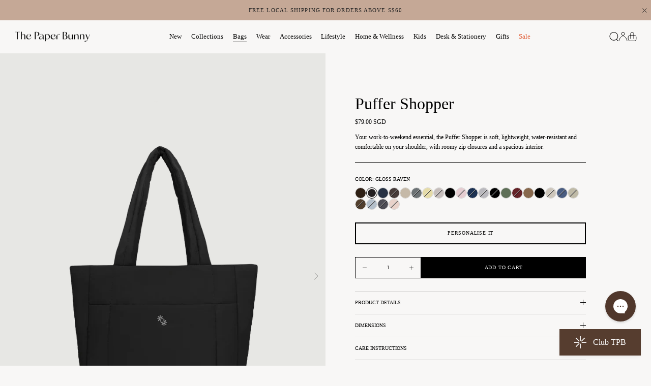

--- FILE ---
content_type: text/html; charset=utf-8
request_url: https://thepaperbunny.com/collections/bags/products/puffer-shopper-gloss-raven
body_size: 73517
content:















<!doctype html>
<html class="no-js" lang="en" dir="ltr">
<head>
    <script>
    if(window.location.href.includes('pages/clubtpb')) {
        var BonCrispTargetNode = document;
        var BonCrispObserverOptions = {
          childList: true,
          attributes: true,
          attributeFilter: ['data-id'],
          subtree: true //Omit or set to false to observe only changes to the parent node.
        }
        
        function BonScrispObsCallback(mutationList, observer) {
          mutationList.forEach((mutation) => {
            if(mutation.type=='childList'){
              var addedNodes=mutation.addedNodes
              for(x=0;x<addedNodes.length;x++){
                var aNode = addedNodes[x]
        
                if(aNode.tagName=='DIV') {
                  // check script content
                  if(aNode.classList.contains('bon-body')){
                    // change my reward icon
                    var bonMyrewardDoc =  document.getElementById('bon-onclick-dropdown-myreward')
                    if(bonMyrewardDoc) {
                      var svgBonMyrewardDoc = bonMyrewardDoc.querySelector('.bon-icon-large');
                      
                      var srcBonMyrewardDoc; // undefined
                      
                      if (svgBonMyrewardDoc) {
                          var imgBonReward = document.createElement("img");
                          imgBonReward.src = srcBonMyrewardDoc || "https://cdn.shopify.com/s/files/1/0574/9050/5877/files/My-rewards.png?v=1722246990";
                          imgBonReward.width = 36;
                          imgBonReward.height = 36;
                      
                          svgBonMyrewardDoc.replaceWith(imgBonReward);
                      }
  
                    }
                    
                    // change my balance icon
                    var bonBalanceDoc =  document.getElementById('bon-onclick-dropdown-mybalance')
                    if(bonBalanceDoc) {
                      var svgBalanceDoc = bonBalanceDoc.querySelector('.bon-icon-large');
                      
                      var srcBonMyBalanceDoc; // undefined
                      
                      if (svgBalanceDoc) {
                          var imgBonBalance = document.createElement("img");
                          imgBonBalance.src = srcBonMyBalanceDoc || "https://cdn.shopify.com/s/files/1/0574/9050/5877/files/My-balance.png?v=1722246990";
                          imgBonBalance.width = 36;
                          imgBonBalance.height = 36;
                      
                          svgBalanceDoc.replaceWith(imgBonBalance);
                      }
                    }
  
                    var redeemCheckCount = 0;
                    var currencyMyr = 'MYR';
                    var currencySgd = 'SGD';
                    var currenyInd = 'IDR';
                    var redeemCheck = setInterval(function(){
                      /*
                      * REDEEM ICON BON LOYALTY
                      */
                      // redeem icons $10
                      var bonIconRedeem0 =  document.getElementById('icon-redeem-0184915')
                      if(bonIconRedeem0 && Shopify.currency.active === currencyMyr) {
                          var srcBonMyBalanceDoc = 'https://cdn.shopify.com/s/files/1/0574/9050/5877/files/voucher-RM32.png?v=1739865861'; // undefined
                          
                          changeBonIcon(bonIconRedeem0, srcBonMyBalanceDoc)
                      }
                       else if(bonIconRedeem0 && Shopify.currency.active === currenyInd) {
                          var srcBonMyBalanceDoc = 'https://cdn.shopify.com/s/files/1/0574/9050/5877/files/voucher-IDR120.png?v=1740466525'; // undefined
                          
                          changeBonIcon(bonIconRedeem0, srcBonMyBalanceDoc)
                      }
                      else {
                         var srcBonMyBalanceDoc = 'https://cdn.shopify.com/s/files/1/0574/9050/5877/files/voucher-10.png?v=1722250653'; // undefined
                          
                          changeBonIcon(bonIconRedeem0, srcBonMyBalanceDoc)
                      }
                      
                      // redeem icons classic cap
                      var bonIconRedeem3 =  document.getElementById('icon-redeem-3')
                      if(bonIconRedeem3) {
                          var srcBonMyBalanceDoc; // undefined
                        
                          if(bonIconRedeem3?.parentNode?.parentNode?.nextElementSibling?.innerHTML?.includes('TPB Classic')) {
                            srcBonMyBalanceDoc = 'https://cdn.shopify.com/s/files/1/0574/9050/5877/files/club-tpb-cap.png?v=1722250654';
                          }
                          else if(bonIconRedeem3?.parentNode?.parentNode?.nextElementSibling?.innerHTML?.includes('TPB Thrive')) {
                            srcBonMyBalanceDoc = 'https://cdn.shopify.com/s/files/1/0574/9050/5877/files/thrive-bottle.png?v=1722250654';
                          }
                        else if(bonIconRedeem3?.parentNode?.parentNode?.nextElementSibling?.innerHTML?.includes('Within Thermal Bottle')) {
                            srcBonMyBalanceDoc = 'https://cdn.shopify.com/s/files/1/0574/9050/5877/files/within_thermal_bottle.webp?v=1732855102';
                          } 
                          else if(bonIconRedeem3?.parentNode?.parentNode?.nextElementSibling?.innerHTML?.includes('Tomato Reusable Bag Charm')) {
                            srcBonMyBalanceDoc = 'https://cdn.shopify.com/s/files/1/0574/9050/5877/files/tomato_reusable_bag_charm.png?v=1764574713';
                          }
                      
                          changeBonIcon(bonIconRedeem3, srcBonMyBalanceDoc)
                      }
                      
                      // redeem icons $5
                      var bonIconRedeem0214406 =  document.getElementById('icon-redeem-0214406')
                      if(bonIconRedeem0214406 && Shopify.currency.active === currencyMyr) {
                          var srcBonMyBalanceDoc = 'https://cdn.shopify.com/s/files/1/0574/9050/5877/files/voucher-rm16.png?v=1739871011'; // undefined
                          
                          changeBonIcon(bonIconRedeem0214406, srcBonMyBalanceDoc)
                      }
                      else if(bonIconRedeem0214406 && Shopify.currency.active === currenyInd) {
                          var srcBonMyBalanceDoc = 'https://cdn.shopify.com/s/files/1/0574/9050/5877/files/voucher-IDR60_000.png?v=1739874633'; // undefined
                          
                          changeBonIcon(bonIconRedeem0214406, srcBonMyBalanceDoc)
                      }
                      else {
                         var srcBonMyBalanceDoc = 'https://cdn.shopify.com/s/files/1/0574/9050/5877/files/voucher-5.png?v=1722250653'; // undefined
                          
                          changeBonIcon(bonIconRedeem0214406, srcBonMyBalanceDoc)
                      }
                      // redeem icons $20
                      var bonIconRedeem0214578 =  document.getElementById('icon-redeem-0214578')
                      if(bonIconRedeem0214578 && Shopify.currency.active === currencyMyr) {
                          var srcBonMyBalanceDoc = 'https://cdn.shopify.com/s/files/1/0574/9050/5877/files/voucher-RM65.png?v=1739871021'; // undefined
                          changeBonIcon(bonIconRedeem0214578, srcBonMyBalanceDoc)
                      }
                      else if(bonIconRedeem0214578 && Shopify.currency.active === currenyInd) {
                          var srcBonMyBalanceDoc = 'https://cdn.shopify.com/s/files/1/0574/9050/5877/files/voucher-IDR240_000.png?v=1739874612'; // undefined
                          changeBonIcon(bonIconRedeem0214578, srcBonMyBalanceDoc)
                      }
                      else {
                         var srcBonMyBalanceDoc = 'https://cdn.shopify.com/s/files/1/0574/9050/5877/files/voucher-20.png?v=1722250653'; // undefined
                          
                          changeBonIcon(bonIconRedeem0214578, srcBonMyBalanceDoc)
                      }
                      
                      // redeem icons local shipping
                      var bonIconRedeem2 =  document.getElementById('icon-redeem-2')
                      if(bonIconRedeem2) {
                          var srcBonMyBalanceDoc; // undefined
                          if(bonIconRedeem2?.parentNode?.parentNode?.nextElementSibling?.innerHTML?.includes('local shipping')) {
                            srcBonMyBalanceDoc = 'https://cdn.shopify.com/s/files/1/0574/9050/5877/files/free-local-shipping.png?v=1722250653';
                          }
                          else if(bonIconRedeem2?.parentNode?.parentNode?.nextElementSibling?.innerHTML?.includes('worldwide shipping')) {
                            srcBonMyBalanceDoc = 'https://cdn.shopify.com/s/files/1/0574/9050/5877/files/international-shipping.png?v=1722250653';
                          }
                          changeBonIcon(bonIconRedeem2, srcBonMyBalanceDoc)
                      }
  
                      
                      // earning icons join
                      var bonIconEarning0 =  document.getElementById('paint0_linear_11182_26475');
                      if(typeof bonIconEarning0 != 'undefined') {
                          var srcBonEarning0Doc = 'https://cdn.shopify.com/s/files/1/0574/9050/5877/files/join-club-tpb-1_82c9df53-4297-448a-8afe-54b23712a3f2.png?v=1722250736'; // undefined
                          
                          changeBonIcon(bonIconEarning0, srcBonEarning0Doc)
                      }
                      // earning icons complete order
                      var bonIconEarning0 =  document.getElementById('paint0_linear_11561_13375');
                      if(typeof bonIconEarning0 != 'undefined') {
                          var srcBonEarning0Doc = 'https://cdn.shopify.com/s/files/1/0574/9050/5877/files/first-order-1_a6de8584-ccd7-4c21-a614-fc7f59fab5e3.png?v=1722250734'; // undefined
                          if(bonIconEarning0) {
                            var cardBody = bonIconEarning0.closest('.bon-card-body');
                            if (cardBody) {
                              createTextElement(cardBody);
                            }
                          }
                          changeBonIcon(bonIconEarning0, srcBonEarning0Doc)
                      }
                      // earning icons complete order
                      var bonIconEarning0 =  document.getElementById('paint0_linear_11561_13299');
                      if(typeof bonIconEarning0 != 'undefined') {
                          var srcBonEarning0Doc = 'https://cdn.shopify.com/s/files/1/0574/9050/5877/files/celebrating-you-1_159f6bee-8feb-4037-8a96-fd6edb1f6e18.png?v=1722250734'; // undefined
                          
                          changeBonIcon(bonIconEarning0, srcBonEarning0Doc)
                      }

                      // Reward ICON amount discount
                      var bonIconReward0 =  document.getElementById('icon-redeem-rewards-0')
                      if(bonIconReward0) {

                          var srcBonMyBalanceDoc; // undefined
                          if(bonIconReward0.closest('.bon-card-body')?.querySelector('p')?.innerHTML?.includes('CELEBRATING YOU')) {

                            srcBonMyBalanceDoc = 'https://cdn.shopify.com/s/files/1/0574/9050/5877/files/celebrating-you-1_159f6bee-8feb-4037-8a96-fd6edb1f6e18.png?v=1722250734';
                          }
                            //market malay
                          else if(bonIconReward0.closest('.bon-card-body')?.querySelector('p')?.innerHTML?.includes('RM65')) {

                            srcBonMyBalanceDoc = 'https://cdn.shopify.com/s/files/1/0574/9050/5877/files/voucher-RM65.png?v=1739871021';
                          }
                        else if(bonIconReward0.closest('.bon-card-body')?.querySelector('p')?.innerHTML?.includes('RM32')) {
                            srcBonMyBalanceDoc = 'https://cdn.shopify.com/s/files/1/0574/9050/5877/files/voucher-RM32.png?v=1739865861';
                          }
                        else if(bonIconReward0.closest('.bon-card-body')?.querySelector('p')?.innerHTML?.includes('RM16')) {
                            srcBonMyBalanceDoc = 'https://cdn.shopify.com/s/files/1/0574/9050/5877/files/voucher-rm16.png?v=1739871011';
                          }
                          // market sg
                          else if(bonIconReward0.closest('.bon-card-body')?.querySelector('p')?.innerHTML?.includes('S$20')) {
                            srcBonMyBalanceDoc = 'https://cdn.shopify.com/s/files/1/0574/9050/5877/files/voucher-20.png?v=1722250653';
                          }
                             else if(bonIconReward0.closest('.bon-card-body')?.querySelector('p')?.innerHTML?.includes('S$10')) {
                            srcBonMyBalanceDoc = 'https://cdn.shopify.com/s/files/1/0574/9050/5877/files/voucher-10.png?v=1722250653';
                          }
                             else if(bonIconReward0.closest('.bon-card-body')?.querySelector('p')?.innerHTML?.includes('S$5')) {
                            srcBonMyBalanceDoc = 'https://cdn.shopify.com/s/files/1/0574/9050/5877/files/voucher-5.png?v=1722250653';
                          }
                               //market idr
                           else if(bonIconReward0.closest('.bon-card-body')?.querySelector('p')?.innerHTML?.includes('IDR240,000')) {
                            srcBonMyBalanceDoc = 'https://cdn.shopify.com/s/files/1/0574/9050/5877/files/voucher-IDR240_000.png?v=1739874612';
                          }
                         else if(bonIconReward0.closest('.bon-card-body')?.querySelector('p')?.innerHTML?.includes('IDR120,000')) {
                            srcBonMyBalanceDoc = 'https://cdn.shopify.com/s/files/1/0574/9050/5877/files/voucher-IDR120.png?v=1740466525';
                          }
                         else if(bonIconReward0.closest('.bon-card-body')?.querySelector('p')?.innerHTML?.includes('IDR60,000')) {
                            srcBonMyBalanceDoc = 'https://cdn.shopify.com/s/files/1/0574/9050/5877/files/voucher-IDR60_000.png?v=1739874633';
                          }
                      
                      
                          changeBonIcon(bonIconReward0, srcBonMyBalanceDoc)
                      }

                      // Reward ICON free product discount
                      var bonIconReward3 =  document.getElementById('icon-redeem-rewards-3')
                      if(bonIconReward3) {
                          var srcBonMyBalanceDoc; // undefined
                         if(bonIconReward3.closest('.bon-card-body')?.querySelector('p')?.innerHTML?.includes('TPB Classic')) {
                            srcBonMyBalanceDoc = 'https://cdn.shopify.com/s/files/1/0574/9050/5877/files/club-tpb-cap.png?v=1722250654';
                          }
                          else if(bonIconReward3.closest('.bon-card-body')?.querySelector('p')?.innerHTML?.includes('TPB Thrive')) {
                            srcBonMyBalanceDoc = 'https://cdn.shopify.com/s/files/1/0574/9050/5877/files/thrive-bottle.png?v=1722250654';
                          }
                        else if(bonIconReward3.closest('.bon-card-body')?.querySelector('p')?.innerHTML?.includes('Within Thermal Bottle')) {
                            srcBonMyBalanceDoc = 'https://cdn.shopify.com/s/files/1/0574/9050/5877/files/within_thermal_bottle.webp?v=1732855102';
                          }
                      
                          changeBonIcon(bonIconReward3, srcBonMyBalanceDoc)
                      }

                      // Reward ICON free shipping discount
                      var bonIconReward2 =  document.getElementById('icon-redeem-rewards-2')
                      if(bonIconReward2) {
                          var srcBonMyBalanceDoc; // undefined
                         if(bonIconReward2.closest('.bon-card-body')?.querySelector('p')?.innerHTML?.includes('local shipping')) {
                            srcBonMyBalanceDoc = 'https://cdn.shopify.com/s/files/1/0574/9050/5877/files/free-local-shipping.png?v=1722250653';
                          }
                          else if(bonIconReward2.closest('.bon-card-body')?.querySelector('p')?.innerHTML?.includes('worldwide shipping')) {
                            srcBonMyBalanceDoc = 'https://cdn.shopify.com/s/files/1/0574/9050/5877/files/international-shipping.png?v=1722250653';
                          }
                          changeBonIcon(bonIconReward2, srcBonMyBalanceDoc)
                      }
  
                      if(redeemCheckCount>=10) {
                        clearInterval(redeemCheck);
                      }
                      
                      redeemCheckCount = redeemCheckCount + 1;
                    }, 1000)

                    var redeemListCheckCount = 0;
                    var redeemListCheck = setInterval(function(){
                      const startTimeUTC = new Date('2024-11-29T02:00:00Z')
                      const endTimeUTC = new Date('2024-12-01T15:59:00Z')
                      const nowUTC = new Date()
                      if (nowUTC < startTimeUTC || nowUTC > endTimeUTC) {
                          return
                      }
                      var cssBfs = '.discountcls{text-decoration-line: line-through !important; color: #938783 !important;}#redeem p.body-text-size{min-height:16px !important;}',
                          headBfs = document.head || document.getElementsByTagName('head')[0],
                          styleBfs = document.createElement('style');
                      
                      headBfs.appendChild(styleBfs);
                      
                      styleBfs.type = 'text/css';
                      if (styleBfs.styleSheet){
                        // This is required for IE8 and below.
                        styleBfs.styleSheet.cssText = cssBfs;
                      } else {
                        styleBfs.appendChild(document.createTextNode(cssBfs));
                      }
                      
                      const docRedeem = document.getElementById('bon-redeem-lists')
                          if(redeemListCheckCount>=10 || docRedeem) {
                            clearInterval(redeemListCheck);
                          }
                        if(docRedeem) {
                          var docRedeemText = docRedeem.querySelectorAll('.bon-card-body > div');
                          if(docRedeemText) {
                            var docRedeemTextH3 = docRedeem.querySelectorAll('.bon-card-body > div > h3');
                            if(docRedeemTextH3){
                              var docRedeemTextH3Len = docRedeemTextH3.length;
                              for(var i=0; i<docRedeemTextH3Len; i++){
                                if(docRedeemTextH3[i].innerText=='The TPB Thrive Bottle') {
                                  if(!docRedeemTextH3[i].parentNode.querySelector('.bfsprice')) {
                                    // var docPriceOrg = docRedeem.querySelectorAll('.bon-card-body > div > p');
                                    var docPriceOrg = docRedeemTextH3[i].parentNode.querySelector('p');
                                    
                                    docPriceOrg.classList.add('discountcls');
                                    
                                    const newPriceText = document.createElement("p")
                                    newPriceText.classList.add('bon-body-other-secondary-color')
                                    newPriceText.classList.add('body-text-size')
                                    newPriceText.classList.add('bfsprice')
                                    newPriceText.innerText='300 points' 
                                    docRedeemTextH3[i].parentNode.insertAdjacentElement('beforeend', newPriceText)
                                  }
                                }

                                if(docRedeemTextH3[i].innerText=='The Club TPB Classic Cap') {
                                  if(!docRedeemTextH3[i].parentNode.querySelector('.bfsprice')) {
                                    var docPriceOrg = docRedeemTextH3[i].parentNode.querySelector('p');
                                    console.log('docPriceOrg: ', docPriceOrg)
                                    docPriceOrg.classList.add('discountcls');
                                    
                                    const newPriceText = document.createElement("p")
                                    newPriceText.classList.add('bon-body-other-secondary-color')
                                    newPriceText.classList.add('body-text-size')
                                    newPriceText.classList.add('bfsprice')
                                    newPriceText.innerText='500 points' 
                                    docRedeemTextH3[i].parentNode.insertAdjacentElement('beforeend', newPriceText)
                                  }
                                }

                                if(docRedeemTextH3[i].innerText=='It Starts From Within Thermal Bottle') {
                                  if(!docRedeemTextH3[i].parentNode.querySelector('.bfsprice')) {
                                    var docPriceOrg = docRedeemTextH3[i].parentNode.querySelector('p');
                                    console.log('docPriceOrg: ', docPriceOrg)
                                    docPriceOrg.classList.add('discountcls');
                                    
                                    const newPriceText = document.createElement("p")
                                    newPriceText.classList.add('bon-body-other-secondary-color')
                                    newPriceText.classList.add('body-text-size')
                                    newPriceText.classList.add('bfsprice')
                                    newPriceText.innerText='350 points' 
                                    docRedeemTextH3[i].parentNode.insertAdjacentElement('beforeend', newPriceText)
                                  }
                                }
                              }
                            }
                          }
                        }
                      redeemListCheckCount = redeemListCheckCount + 1;
                    }, 1000)
                  }
                }
              }
            }
          });
        }
  
        function changeBonIcon(doc, imgSrc){
          var img = document.createElement("img");
          img.src = imgSrc; 
          img.width = 42;
          img.height = 42;
      
          doc?.parentNode?.parentNode?.replaceWith(img);
        }

        function isBeforeSeptember() {
          const now = new Date();
          const campaignEnd = new Date(Date.UTC(2025, 7, 31, 16, 0, 0));
          return now < campaignEnd;
        }

        // BON custom August campaign
        function createTextElement(targetCard) {
          if (!isBeforeSeptember()) return;
          var newDiv = document.createElement('div');
          newDiv.id = 'bon-campaign-text';
          newDiv.style.position = 'absolute';
          newDiv.style.width = '100%';
          newDiv.style.left = '0px';
          newDiv.style.bottom = '0px';
          newDiv.style.textAlign = 'center';
          newDiv.style.padding = '5px 20px';
          newDiv.style.fontSize = '10px';
          newDiv.style.fontFamily = 'F Grotesk Book';
          newDiv.style.backgroundColor = '#aebe68'
          newDiv.textContent = 'Enjoy double reward points throughout August 2025 on all online or in-store purchases';

          targetCard.appendChild(newDiv);
        }
        
        var BonCrispObserver = new MutationObserver(BonScrispObsCallback);
        BonCrispObserver.observe(BonCrispTargetNode, BonCrispObserverOptions);
    }

    window.BON_SDK_DATA = {
        events: {
            widget_btn: {
                function: ({ data }) => {
                  // YOUR CUSTOM CODE GOES HERE
                  console.log('widget_btn, data: ', data)
                  var bonIframeContainer = document.getElementById('bon-app-iframe');
                  if(bonIframeContainer){
                    var bonWidgetLpBtnHtml = `<div id="bon-widget-lp-btn" aria-label="bon-widget-lp-btn" style="display:none !important;bottom: 12px;display: block;position: absolute;padding: 10px;margin-left: 33px;text-align: center;opacity: 1.04; background: linear-gradient(109.54deg, rgb(86, 61, 47) 24.35%, rgb(86, 61, 47) 140.11%); cursor: pointer; border-radius: 4px;"><span style="margin-left: 8px; color: rgb(255, 255, 255);">EXPLORE CLUB TBP</span></div>`
                    bonIframeContainer.insertAdjacentHTML('afterend', bonWidgetLpBtnHtml);
                  }
                },
                run_original_function: false
            }
        },
    }
    
    // Function to observe the cart drawer when it opens
    const observeCartDrawer = () => {
        // Select the cart drawer
        const cartDrawer = document.querySelector("cart-drawer");
    
        if (!cartDrawer) {
            console.log("BON Cart drawer not found, waiting...");
            return;
        }
    
        // Observe changes to the 'open' attribute
        const observer = new MutationObserver(mutations => {
            mutations.forEach(mutation => {
                if (mutation.attributeName === 'open') {
                    console.log("BON Cart drawer attribute 'open' changed.");
    
                    if (cartDrawer.hasAttribute('open')) {
                        console.log("BON Cart drawer is open, observing content changes...");
    
                        // Once cart drawer opens, observe its content
                        const cartContentObserver = new MutationObserver(cartMutations => {
                            cartMutations.forEach(cartMutation => {
                                if (cartMutation.type === "childList") {
                                    console.log("BON  Cart content has changed, processing items...");
                                  
                                }
                            });
                        });
    
                        // Observe content inside the cart drawer
                        const cartDrawerContent = cartDrawer.querySelector(".cart-item-list__body");
                        if (cartDrawerContent) {
                            cartContentObserver.observe(cartDrawerContent, {
                                childList: true,
                                subtree: true
                            });
                            
                          document.getElementById('bon-loyalty-btn').style.setProperty('display', 'none', 'important');
                        } else {
                            console.log("BON Cart drawer content not found, retrying...");
                        }
                    } else {
                        document.getElementById('bon-loyalty-btn').style.setProperty('display', 'flex', 'important');
                        console.log("BON Cart drawer is closed.");
                    }
                }
            });
        });
    
        // Start observing the cart drawer element for attribute changes
        observer.observe(cartDrawer, { attributes: true });
    };
    
    // Interval to continuously check if the cart drawer has been loaded into the DOM
    const cartDrawerCheckInterval = setInterval(() => {
        const cartDrawer = document.querySelector("cart-drawer");
        if (cartDrawer) {
            console.log("BON Cart drawer found, setting up observer...");
            observeCartDrawer();
            clearInterval(cartDrawerCheckInterval);
        }
    }, 500);


    // Function to observe the mobile menu when it opens
    const observeMobileMenuDrawer = () => {
        // Select the cart drawer
        const bodyDom = document.querySelector("body");
    
        if (!bodyDom) {
            console.log("Body not found, waiting...");
            return;
        }
    
        // Observe changes to the 'open' attribute
        const observer = new MutationObserver(mutations => {
            console.log('mutation?.classList: ', bodyDom.getAttribute('class'))
            if (bodyDom.getAttribute('class').includes('reveal-mobile-nav')) {
              document.getElementById('bon-loyalty-btn').style.setProperty('display', 'none', 'important');
            } else {
                document.getElementById('bon-loyalty-btn').style.setProperty('display', 'flex', 'important');
                console.log("BON Cart drawer is closed.");
            }
        });
    
        // Start observing the cart drawer element for attribute changes
        observer.observe(bodyDom, { attributes: true });
    };
    
    // Interval to continuously check if the cart drawer has been loaded into the DOM
    const mobileMenuCheckInterval = setInterval(() => {
        const bodyDom = document.querySelector("body");
        if (bodyDom) {
            console.log("Body found, setting up observer...");
            observeMobileMenuDrawer();
            clearInterval(mobileMenuCheckInterval);
        }
    }, 500);
    </script><meta charset="utf-8">
<meta name="viewport" content="width=device-width,initial-scale=1">
<title>Puffer Shopper (Gloss Raven) &ndash; The Paper Bunny</title><link rel="canonical" href="https://thepaperbunny.com/products/puffer-shopper-gloss-raven"><link rel="icon" href="//thepaperbunny.com/cdn/shop/files/favicon.png?crop=center&height=48&v=1624527700&width=48" type="image/png">
  <link rel="apple-touch-icon" href="//thepaperbunny.com/cdn/shop/files/favicon.png?crop=center&height=180&v=1624527700&width=180"><meta name="description" content="Your work-to-weekend essential, the Puffer Shopper is soft as a cloud, lightweight, non-pilling, water-resistant, durable, spacious, and comfortable on your shoulder."><meta property="og:site_name" content="The Paper Bunny">
<meta property="og:url" content="https://thepaperbunny.com/products/puffer-shopper-gloss-raven">
<meta property="og:title" content="Puffer Shopper (Gloss Raven)">
<meta property="og:type" content="product">
<meta property="og:description" content="Your work-to-weekend essential, the Puffer Shopper is soft as a cloud, lightweight, non-pilling, water-resistant, durable, spacious, and comfortable on your shoulder."><meta property="og:image" content="http://thepaperbunny.com/cdn/shop/files/tpb-puffer-shopper-gloss-raven-01.png?crop=center&height=1200&v=1718608628&width=1200">
  <meta property="og:image:secure_url" content="https://thepaperbunny.com/cdn/shop/files/tpb-puffer-shopper-gloss-raven-01.png?crop=center&height=1200&v=1718608628&width=1200">
  <meta property="og:image:width" content="1500">
  <meta property="og:image:height" content="2025"><meta property="og:price:amount" content="79.00">
  <meta property="og:price:currency" content="SGD"><meta name="twitter:card" content="summary_large_image">
<meta name="twitter:title" content="Puffer Shopper (Gloss Raven)">
<meta name="twitter:description" content="Your work-to-weekend essential, the Puffer Shopper is soft as a cloud, lightweight, non-pilling, water-resistant, durable, spacious, and comfortable on your shoulder.">
<style>@font-face {
  font-family: Jost;
  font-weight: 400;
  font-style: normal;
  font-display: fallback;
  src: url("//thepaperbunny.com/cdn/fonts/jost/jost_n4.d47a1b6347ce4a4c9f437608011273009d91f2b7.woff2") format("woff2"),
       url("//thepaperbunny.com/cdn/fonts/jost/jost_n4.791c46290e672b3f85c3d1c651ef2efa3819eadd.woff") format("woff");
}
@font-face {
  font-family: Jost;
  font-weight: 700;
  font-style: normal;
  font-display: fallback;
  src: url("//thepaperbunny.com/cdn/fonts/jost/jost_n7.921dc18c13fa0b0c94c5e2517ffe06139c3615a3.woff2") format("woff2"),
       url("//thepaperbunny.com/cdn/fonts/jost/jost_n7.cbfc16c98c1e195f46c536e775e4e959c5f2f22b.woff") format("woff");
}
@font-face {
  font-family: Jost;
  font-weight: 500;
  font-style: normal;
  font-display: fallback;
  src: url("//thepaperbunny.com/cdn/fonts/jost/jost_n5.7c8497861ffd15f4e1284cd221f14658b0e95d61.woff2") format("woff2"),
       url("//thepaperbunny.com/cdn/fonts/jost/jost_n5.fb6a06896db583cc2df5ba1b30d9c04383119dd9.woff") format("woff");
}
@font-face {
  font-family: Jost;
  font-weight: 400;
  font-style: italic;
  font-display: fallback;
  src: url("//thepaperbunny.com/cdn/fonts/jost/jost_i4.b690098389649750ada222b9763d55796c5283a5.woff2") format("woff2"),
       url("//thepaperbunny.com/cdn/fonts/jost/jost_i4.fd766415a47e50b9e391ae7ec04e2ae25e7e28b0.woff") format("woff");
}
@font-face {
  font-family: Jost;
  font-weight: 700;
  font-style: italic;
  font-display: fallback;
  src: url("//thepaperbunny.com/cdn/fonts/jost/jost_i7.d8201b854e41e19d7ed9b1a31fe4fe71deea6d3f.woff2") format("woff2"),
       url("//thepaperbunny.com/cdn/fonts/jost/jost_i7.eae515c34e26b6c853efddc3fc0c552e0de63757.woff") format("woff");
}
@font-face {
  font-family: "Source Serif 4";
  font-weight: 400;
  font-style: normal;
  font-display: fallback;
  src: url("//thepaperbunny.com/cdn/fonts/source_serif_4/sourceserif4_n4.0b3e8927bb8678aae824c5f2b6a3826350623570.woff2") format("woff2"),
       url("//thepaperbunny.com/cdn/fonts/source_serif_4/sourceserif4_n4.5759d0c758bab9c1ee75668d3957dcd23b6fac99.woff") format("woff");
}
@font-face {
  font-family: Trirong;
  font-weight: 700;
  font-style: normal;
  font-display: fallback;
  src: url("//thepaperbunny.com/cdn/fonts/trirong/trirong_n7.a33ed6536f9a7c6d7a9d0b52e1e13fd44f544eff.woff2") format("woff2"),
       url("//thepaperbunny.com/cdn/fonts/trirong/trirong_n7.cdb88d0f8e5c427b393745c8cdeb8bc085cbacff.woff") format("woff");
}
@font-face {
  font-family: Jost;
  font-weight: 400;
  font-style: normal;
  font-display: fallback;
  src: url("//thepaperbunny.com/cdn/fonts/jost/jost_n4.d47a1b6347ce4a4c9f437608011273009d91f2b7.woff2") format("woff2"),
       url("//thepaperbunny.com/cdn/fonts/jost/jost_n4.791c46290e672b3f85c3d1c651ef2efa3819eadd.woff") format("woff");
}
@font-face {
  font-family: Jost;
  font-weight: 600;
  font-style: normal;
  font-display: fallback;
  src: url("//thepaperbunny.com/cdn/fonts/jost/jost_n6.ec1178db7a7515114a2d84e3dd680832b7af8b99.woff2") format("woff2"),
       url("//thepaperbunny.com/cdn/fonts/jost/jost_n6.b1178bb6bdd3979fef38e103a3816f6980aeaff9.woff") format("woff");
}
:root {
  --page-container-width:          1440px;
  --reading-container-width:       720px;
  --divider-opacity:               0.14;
  --gutter-large:                  30px;
  --gutter-desktop:                20px;
  --gutter-mobile:                 16px;
  --section-padding:               50px;
  --larger-section-padding:        80px;
  --larger-section-padding-mobile: 60px;
  --largest-section-padding:       110px;
  --aos-animate-duration:          0.6s;

  --base-font-family:              Jost, sans-serif;
  --base-font-weight:              400;
  --base-font-style:               normal;
  --heading-font-family:           "Source Serif 4", serif;
  --heading-font-weight:           400;
  --heading-font-style:            normal;
  --logo-font-family:              Trirong, serif;
  --logo-font-weight:              700;
  --logo-font-style:               normal;
  --nav-font-family:               Jost, sans-serif;
  --nav-font-weight:               400;
  --nav-font-style:                normal;

  --base-text-size:12px;
  --base-line-height:              1.6;
  --input-text-size:16px;
  --smaller-text-size-1:10px;
  --smaller-text-size-2:14px;
  --smaller-text-size-3:9px;
  --smaller-text-size-4:8px;
  --larger-text-size:34px;
  --super-large-text-size:60px;
  --super-large-mobile-text-size:27px;
  --larger-mobile-text-size:27px;
  --logo-text-size:26px;--btn-letter-spacing: 0.08em;
    --btn-text-transform: uppercase;
    --button-text-size: 11px;
    --quickbuy-button-text-size: 11;
    --small-feature-link-font-size: 0.75em;
    --input-btn-padding-top:             1.2em;
    --input-btn-padding-bottom:          1.2em;--heading-text-transform:none;
  --nav-text-size:                      13px;
  --mobile-menu-font-weight:            600;

  --body-bg-color:                      248 247 246;
  --bg-color:                           248 247 246;
  --body-text-color:                    0 0 0;
  --text-color:                         0 0 0;

  --header-text-col:                    #000000;--header-text-hover-col:             var(--main-nav-link-hover-col);--header-bg-col:                     #f8f7f6;
  --heading-color:                     0 0 0;
  --body-heading-color:                0 0 0;
  --heading-divider-col:               rgba(0,0,0,0);

  --logo-col:                          #000000;
  --main-nav-bg:                       #f8f7f6;
  --main-nav-link-col:                 #000000;
  --main-nav-link-hover-col:           #000000;
  --main-nav-link-featured-col:        #e15d36;

  --link-color:                        40 39 37;
  --body-link-color:                   40 39 37;

  --btn-bg-color:                        0 0 0;
  --btn-bg-hover-color:                  225 93 54;
  --btn-border-color:                    0 0 0;
  --btn-border-hover-color:              225 93 54;
  --btn-text-color:                      255 255 255;
  --btn-text-hover-color:                255 255 255;--btn-alt-bg-color:                    255 255 255;
  --btn-alt-text-color:                  0 0 0;
  --btn-alt-border-color:                0 0 0;
  --btn-alt-border-hover-color:          0 0 0;--btn-ter-bg-color:                    230 227 223;
  --btn-ter-text-color:                  0 0 0;
  --btn-ter-bg-hover-color:              0 0 0;
  --btn-ter-text-hover-color:            255 255 255;--btn-border-radius: 3px;--color-scheme-default:                             #f8f7f6;
  --color-scheme-default-color:                       248 247 246;
  --color-scheme-default-text-color:                  0 0 0;
  --color-scheme-default-head-color:                  0 0 0;
  --color-scheme-default-link-color:                  40 39 37;
  --color-scheme-default-btn-text-color:              255 255 255;
  --color-scheme-default-btn-text-hover-color:        255 255 255;
  --color-scheme-default-btn-bg-color:                0 0 0;
  --color-scheme-default-btn-bg-hover-color:          225 93 54;
  --color-scheme-default-btn-border-color:            0 0 0;
  --color-scheme-default-btn-border-hover-color:      225 93 54;
  --color-scheme-default-btn-alt-text-color:          0 0 0;
  --color-scheme-default-btn-alt-bg-color:            255 255 255;
  --color-scheme-default-btn-alt-border-color:        0 0 0;
  --color-scheme-default-btn-alt-border-hover-color:  0 0 0;

  --color-scheme-1:                             #f8f7f6;
  --color-scheme-1-color:                       248 247 246;
  --color-scheme-1-text-color:                  0 0 0;
  --color-scheme-1-head-color:                  0 0 0;
  --color-scheme-1-link-color:                  193 100 82;
  --color-scheme-1-btn-text-color:              255 255 255;
  --color-scheme-1-btn-text-hover-color:        255 255 255;
  --color-scheme-1-btn-bg-color:                0 0 0;
  --color-scheme-1-btn-bg-hover-color:          225 93 54;
  --color-scheme-1-btn-border-color:            0 0 0;
  --color-scheme-1-btn-border-hover-color:      225 93 54;
  --color-scheme-1-btn-alt-text-color:          0 0 0;
  --color-scheme-1-btn-alt-bg-color:            248 247 246;
  --color-scheme-1-btn-alt-border-color:        0 0 0;
  --color-scheme-1-btn-alt-border-hover-color:  0 0 0;

  --color-scheme-2:                             #f8f7f6;
  --color-scheme-2-color:                       248 247 246;
  --color-scheme-2-text-color:                  0 0 0;
  --color-scheme-2-head-color:                  0 0 0;
  --color-scheme-2-link-color:                  193 100 82;
  --color-scheme-2-btn-text-color:              255 255 255;
  --color-scheme-2-btn-text-hover-color:        255 255 255;
  --color-scheme-2-btn-bg-color:                0 0 0;
  --color-scheme-2-btn-bg-hover-color:          225 93 54;
  --color-scheme-2-btn-border-color:            0 0 0;
  --color-scheme-2-btn-border-hover-color:      225 93 54;
  --color-scheme-2-btn-alt-text-color:          0 0 0;
  --color-scheme-2-btn-alt-bg-color:            255 255 255;
  --color-scheme-2-btn-alt-border-color:        0 0 0;
  --color-scheme-2-btn-alt-border-hover-color:  0 0 0;

  /* Shop Pay payment terms */
  --payment-terms-background-color:    #f8f7f6;--quickbuy-bg: 248 247 246;--body-input-background-color:       rgb(var(--body-bg-color));
  --input-background-color:            rgb(var(--body-bg-color));
  --body-input-text-color:             var(--body-text-color);
  --input-text-color:                  var(--body-text-color);
  --body-input-border-color:           rgb(186, 185, 185);
  --input-border-color:                rgb(186, 185, 185);
  --input-border-color-hover:          rgb(112, 111, 111);
  --input-border-color-active:         rgb(0, 0, 0);

  --swatch-cross-svg:                  url("data:image/svg+xml,%3Csvg xmlns='http://www.w3.org/2000/svg' width='240' height='240' viewBox='0 0 24 24' fill='none' stroke='rgb(186, 185, 185)' stroke-width='0.09' preserveAspectRatio='none' %3E%3Cline x1='24' y1='0' x2='0' y2='24'%3E%3C/line%3E%3C/svg%3E");
  --swatch-cross-hover:                url("data:image/svg+xml,%3Csvg xmlns='http://www.w3.org/2000/svg' width='240' height='240' viewBox='0 0 24 24' fill='none' stroke='rgb(112, 111, 111)' stroke-width='0.09' preserveAspectRatio='none' %3E%3Cline x1='24' y1='0' x2='0' y2='24'%3E%3C/line%3E%3C/svg%3E");
  --swatch-cross-active:               url("data:image/svg+xml,%3Csvg xmlns='http://www.w3.org/2000/svg' width='240' height='240' viewBox='0 0 24 24' fill='none' stroke='rgb(0, 0, 0)' stroke-width='0.09' preserveAspectRatio='none' %3E%3Cline x1='24' y1='0' x2='0' y2='24'%3E%3C/line%3E%3C/svg%3E");

  --footer-divider-col:                #000000;
  --footer-text-col:                   0 0 0;
  --footer-heading-col:                0 0 0;
  --footer-bg:                         #f8f7f6;--product-label-overlay-justify: flex-start;--product-label-overlay-align: flex-end;--product-label-overlay-reduction-text:   #ffffff;
  --product-label-overlay-reduction-bg:     #daa1a1;
  --product-label-overlay-stock-text:       #ffffff;
  --product-label-overlay-stock-bg:         #09728c;
  --product-label-overlay-new-text:         #ffffff;
  --product-label-overlay-new-bg:           #c16452;
  --product-label-overlay-meta-text:        #5c5c5c;
  --product-label-overlay-meta-bg:          rgba(0,0,0,0);
  --product-label-sale-text:                #ef4444;
  --product-label-sold-text:                #000000;
  --product-label-preorder-text:            #3ea36a;

  --product-block-crop-align:               center;

  
  --product-block-price-align:              flex-start;
  --product-block-price-item-margin-start:  initial;
  --product-block-price-item-margin-end:    .5rem;
  

  --collection-block-image-position:   center center;

  --swatch-picker-image-size:          40px;
  --swatch-crop-align:                 center center;

  --image-overlay-text-color:          255 255 255;--image-overlay-bg:                  rgba(0, 0, 0, 0.12);
  --image-overlay-shadow-start:        rgb(0 0 0 / 0.16);
  --image-overlay-box-opacity:         0.88;.image-overlay--bg-box .text-overlay .text-overlay__text {
      --image-overlay-box-bg: 248 247 246;
      --heading-color: var(--body-heading-color);
      --text-color: var(--body-text-color);
      --link-color: var(--body-link-color);
    }--product-inventory-ok-box-color:            #f2faf0;
  --product-inventory-ok-text-color:           #108043;
  --product-inventory-ok-icon-box-fill-color:  #fff;
  --product-inventory-low-box-color:           #fcf1cd;
  --product-inventory-low-text-color:          #dd9a1a;
  --product-inventory-low-icon-box-fill-color: #fff;
  --product-inventory-low-text-color-channels: 16, 128, 67;
  --product-inventory-ok-text-color-channels:  221, 154, 26;

  --rating-star-color: 193 100 82;
}::selection {
    background: rgb(var(--body-heading-color));
    color: rgb(var(--body-bg-color));
  }
  ::-moz-selection {
    background: rgb(var(--body-heading-color));
    color: rgb(var(--body-bg-color));
  }.use-color-scheme--default {
  --product-label-sale-text:           #ef4444;
  --product-label-sold-text:           #000000;
  --product-label-preorder-text:       #3ea36a;
  --input-background-color:            rgb(var(--body-bg-color));
  --input-text-color:                  var(--body-input-text-color);
  --input-border-color:                rgb(186, 185, 185);
  --input-border-color-hover:          rgb(112, 111, 111);
  --input-border-color-active:         rgb(0, 0, 0);
}</style>

  <link href="//thepaperbunny.com/cdn/shop/t/271/assets/main.css?v=32797978453851582541767603791" rel="stylesheet" type="text/css" media="all" />
<link rel="preload" as="font" href="//thepaperbunny.com/cdn/fonts/jost/jost_n4.d47a1b6347ce4a4c9f437608011273009d91f2b7.woff2" type="font/woff2" crossorigin><link rel="preload" as="font" href="//thepaperbunny.com/cdn/fonts/source_serif_4/sourceserif4_n4.0b3e8927bb8678aae824c5f2b6a3826350623570.woff2" type="font/woff2" crossorigin><script>
    document.documentElement.className = document.documentElement.className.replace('no-js', 'js');

    window.theme = {
      info: {
        name: 'Symmetry',
        version: '7.1.0'
      },
      device: {
        hasTouch: window.matchMedia('(any-pointer: coarse)').matches,
        hasHover: window.matchMedia('(hover: hover)').matches
      },
      mediaQueries: {
        md: '(min-width: 768px)',
        productMediaCarouselBreak: '(min-width: 1041px)'
      },
      routes: {
        base: 'https://thepaperbunny.com',
        cart: '/cart',
        cartAdd: '/cart/add.js',
        cartUpdate: '/cart/update.js',
        predictiveSearch: '/search/suggest'
      },
      strings: {
        cartTermsConfirmation: "You must agree to the terms and conditions before continuing.",
        cartItemsQuantityError: "You can only add [QUANTITY] of this item to your cart.",
        generalSearchViewAll: "View all search results",
        noStock: "Sold out",
        noVariant: "Unavailable",
        productsProductChooseA: "Choose a",
        generalSearchPages: "Pages",
        generalSearchNoResultsWithoutTerms: "Sorry, we couldnʼt find any results",
        shippingCalculator: {
          singleRate: "There is one shipping rate for this destination:",
          multipleRates: "There are multiple shipping rates for this destination:",
          noRates: "We do not ship to this destination."
        }
      },
      settings: {
        moneyWithCurrencyFormat: "${{amount}} SGD",
        cartType: "drawer",
        afterAddToCart: "drawer",
        quickbuyStyle: "button",
        externalLinksNewTab: true,
        internalLinksSmoothScroll: true
      }
    }

    theme.inlineNavigationCheck = function() {
      var pageHeader = document.querySelector('.pageheader'),
          inlineNavContainer = pageHeader.querySelector('.logo-area__left__inner'),
          inlineNav = inlineNavContainer.querySelector('.navigation--left');
      if (inlineNav && getComputedStyle(inlineNav).display != 'none') {
        var inlineMenuCentered = document.querySelector('.pageheader--layout-inline-menu-center'),
            logoContainer = document.querySelector('.logo-area__middle__inner');
        if(inlineMenuCentered) {
          var rightWidth = document.querySelector('.logo-area__right__inner').clientWidth,
              middleWidth = logoContainer.clientWidth,
              logoArea = document.querySelector('.logo-area'),
              computedLogoAreaStyle = getComputedStyle(logoArea),
              logoAreaInnerWidth = logoArea.clientWidth - Math.ceil(parseFloat(computedLogoAreaStyle.paddingLeft)) - Math.ceil(parseFloat(computedLogoAreaStyle.paddingRight)),
              availableNavWidth = logoAreaInnerWidth - Math.max(rightWidth, middleWidth) * 2 - 40;
          inlineNavContainer.style.maxWidth = availableNavWidth + 'px';
        }

        var firstInlineNavLink = inlineNav.querySelector('.navigation__item:first-child'),
            lastInlineNavLink = inlineNav.querySelector('.navigation__item:last-child');
        if (lastInlineNavLink) {
          var inlineNavWidth = null;
          if(document.querySelector('html[dir=rtl]')) {
            inlineNavWidth = firstInlineNavLink.offsetLeft - lastInlineNavLink.offsetLeft + firstInlineNavLink.offsetWidth;
          } else {
            inlineNavWidth = lastInlineNavLink.offsetLeft - firstInlineNavLink.offsetLeft + lastInlineNavLink.offsetWidth;
          }
          if (inlineNavContainer.offsetWidth >= inlineNavWidth) {
            pageHeader.classList.add('pageheader--layout-inline-permitted');
            var tallLogo = logoContainer.clientHeight > lastInlineNavLink.clientHeight + 20;
            if (tallLogo) {
              inlineNav.classList.add('navigation--tight-underline');
            } else {
              inlineNav.classList.remove('navigation--tight-underline');
            }
          } else {
            pageHeader.classList.remove('pageheader--layout-inline-permitted');
          }
        }
      }
    };

    theme.setInitialHeaderHeightProperty = () => {
      const section = document.querySelector('.section-header');
      if (section) {
        document.documentElement.style.setProperty('--theme-header-height', Math.ceil(section.clientHeight) + 'px');
      }
    };
  </script>

  <script src="//thepaperbunny.com/cdn/shop/t/271/assets/main.js?v=126611993013248378301768289928" defer></script>
  <script src="https://code.jquery.com/jquery-3.7.1.min.js" integrity="sha256-/JqT3SQfawRcv/BIHPThkBvs0OEvtFFmqPF/lYI/Cxo=" crossorigin="anonymous"></script>
  <script src="https://cdnjs.cloudflare.com/ajax/libs/flickity/3.0.0/flickity.pkgd.min.js" integrity="sha512-achKCfKcYJg0u0J7UDJZbtrffUwtTLQMFSn28bDJ1Xl9DWkl/6VDT3LMfVTo09V51hmnjrrOTbtg4rEgg0QArA==" crossorigin="anonymous" referrerpolicy="no-referrer"></script>
  <script type="text/javascript" src="https://cdnjs.cloudflare.com/ajax/libs/shopify-cartjs/1.1.0/cart.min.js"></script>
  <script src="//thepaperbunny.com/cdn/shop/t/271/assets/jsc-resets-scripts.js?v=22998618094153660251768290005" defer></script>

  
  <script>window.performance && window.performance.mark && window.performance.mark('shopify.content_for_header.start');</script><meta name="google-site-verification" content="INFfsUELhjEx2sjUhCY5o_D_iQwFBi5Gb4kvhNTjUJs">
<meta id="shopify-digital-wallet" name="shopify-digital-wallet" content="/57490505877/digital_wallets/dialog">
<meta name="shopify-checkout-api-token" content="cc379d6459a2b606dfa3156bac9d9eb1">
<link rel="alternate" hreflang="x-default" href="https://thepaperbunny.com/products/puffer-shopper-gloss-raven">
<link rel="alternate" hreflang="en-ID" href="https://thepaperbunny.co.id/products/puffer-shopper-gloss-raven">
<link rel="alternate" hreflang="en-SG" href="https://thepaperbunny.com/products/puffer-shopper-gloss-raven">
<link rel="alternate" hreflang="en-MY" href="https://thepaperbunny.com.my/products/puffer-shopper-gloss-raven">
<link rel="alternate" type="application/json+oembed" href="https://thepaperbunny.com/products/puffer-shopper-gloss-raven.oembed">
<script async="async" src="/checkouts/internal/preloads.js?locale=en-SG"></script>
<link rel="preconnect" href="https://shop.app" crossorigin="anonymous">
<script async="async" src="https://shop.app/checkouts/internal/preloads.js?locale=en-SG&shop_id=57490505877" crossorigin="anonymous"></script>
<script id="apple-pay-shop-capabilities" type="application/json">{"shopId":57490505877,"countryCode":"SG","currencyCode":"SGD","merchantCapabilities":["supports3DS"],"merchantId":"gid:\/\/shopify\/Shop\/57490505877","merchantName":"The Paper Bunny","requiredBillingContactFields":["postalAddress","email","phone"],"requiredShippingContactFields":["postalAddress","email","phone"],"shippingType":"shipping","supportedNetworks":["visa","masterCard","amex"],"total":{"type":"pending","label":"The Paper Bunny","amount":"1.00"},"shopifyPaymentsEnabled":true,"supportsSubscriptions":true}</script>
<script id="shopify-features" type="application/json">{"accessToken":"cc379d6459a2b606dfa3156bac9d9eb1","betas":["rich-media-storefront-analytics"],"domain":"thepaperbunny.com","predictiveSearch":true,"shopId":57490505877,"locale":"en"}</script>
<script>var Shopify = Shopify || {};
Shopify.shop = "thepaperbunnysg.myshopify.com";
Shopify.locale = "en";
Shopify.currency = {"active":"SGD","rate":"1.0"};
Shopify.country = "SG";
Shopify.theme = {"name":"thepaperbunnysg-8 Jan 26-BacktoWork","id":155398013158,"schema_name":"Symmetry","schema_version":"7.1.0","theme_store_id":null,"role":"main"};
Shopify.theme.handle = "null";
Shopify.theme.style = {"id":null,"handle":null};
Shopify.cdnHost = "thepaperbunny.com/cdn";
Shopify.routes = Shopify.routes || {};
Shopify.routes.root = "/";</script>
<script type="module">!function(o){(o.Shopify=o.Shopify||{}).modules=!0}(window);</script>
<script>!function(o){function n(){var o=[];function n(){o.push(Array.prototype.slice.apply(arguments))}return n.q=o,n}var t=o.Shopify=o.Shopify||{};t.loadFeatures=n(),t.autoloadFeatures=n()}(window);</script>
<script>
  window.ShopifyPay = window.ShopifyPay || {};
  window.ShopifyPay.apiHost = "shop.app\/pay";
  window.ShopifyPay.redirectState = null;
</script>
<script id="shop-js-analytics" type="application/json">{"pageType":"product"}</script>
<script defer="defer" async type="module" src="//thepaperbunny.com/cdn/shopifycloud/shop-js/modules/v2/client.init-shop-cart-sync_C5BV16lS.en.esm.js"></script>
<script defer="defer" async type="module" src="//thepaperbunny.com/cdn/shopifycloud/shop-js/modules/v2/chunk.common_CygWptCX.esm.js"></script>
<script type="module">
  await import("//thepaperbunny.com/cdn/shopifycloud/shop-js/modules/v2/client.init-shop-cart-sync_C5BV16lS.en.esm.js");
await import("//thepaperbunny.com/cdn/shopifycloud/shop-js/modules/v2/chunk.common_CygWptCX.esm.js");

  window.Shopify.SignInWithShop?.initShopCartSync?.({"fedCMEnabled":true,"windoidEnabled":true});

</script>
<script>
  window.Shopify = window.Shopify || {};
  if (!window.Shopify.featureAssets) window.Shopify.featureAssets = {};
  window.Shopify.featureAssets['shop-js'] = {"shop-cart-sync":["modules/v2/client.shop-cart-sync_ZFArdW7E.en.esm.js","modules/v2/chunk.common_CygWptCX.esm.js"],"init-fed-cm":["modules/v2/client.init-fed-cm_CmiC4vf6.en.esm.js","modules/v2/chunk.common_CygWptCX.esm.js"],"shop-button":["modules/v2/client.shop-button_tlx5R9nI.en.esm.js","modules/v2/chunk.common_CygWptCX.esm.js"],"shop-cash-offers":["modules/v2/client.shop-cash-offers_DOA2yAJr.en.esm.js","modules/v2/chunk.common_CygWptCX.esm.js","modules/v2/chunk.modal_D71HUcav.esm.js"],"init-windoid":["modules/v2/client.init-windoid_sURxWdc1.en.esm.js","modules/v2/chunk.common_CygWptCX.esm.js"],"shop-toast-manager":["modules/v2/client.shop-toast-manager_ClPi3nE9.en.esm.js","modules/v2/chunk.common_CygWptCX.esm.js"],"init-shop-email-lookup-coordinator":["modules/v2/client.init-shop-email-lookup-coordinator_B8hsDcYM.en.esm.js","modules/v2/chunk.common_CygWptCX.esm.js"],"init-shop-cart-sync":["modules/v2/client.init-shop-cart-sync_C5BV16lS.en.esm.js","modules/v2/chunk.common_CygWptCX.esm.js"],"avatar":["modules/v2/client.avatar_BTnouDA3.en.esm.js"],"pay-button":["modules/v2/client.pay-button_FdsNuTd3.en.esm.js","modules/v2/chunk.common_CygWptCX.esm.js"],"init-customer-accounts":["modules/v2/client.init-customer-accounts_DxDtT_ad.en.esm.js","modules/v2/client.shop-login-button_C5VAVYt1.en.esm.js","modules/v2/chunk.common_CygWptCX.esm.js","modules/v2/chunk.modal_D71HUcav.esm.js"],"init-shop-for-new-customer-accounts":["modules/v2/client.init-shop-for-new-customer-accounts_ChsxoAhi.en.esm.js","modules/v2/client.shop-login-button_C5VAVYt1.en.esm.js","modules/v2/chunk.common_CygWptCX.esm.js","modules/v2/chunk.modal_D71HUcav.esm.js"],"shop-login-button":["modules/v2/client.shop-login-button_C5VAVYt1.en.esm.js","modules/v2/chunk.common_CygWptCX.esm.js","modules/v2/chunk.modal_D71HUcav.esm.js"],"init-customer-accounts-sign-up":["modules/v2/client.init-customer-accounts-sign-up_CPSyQ0Tj.en.esm.js","modules/v2/client.shop-login-button_C5VAVYt1.en.esm.js","modules/v2/chunk.common_CygWptCX.esm.js","modules/v2/chunk.modal_D71HUcav.esm.js"],"shop-follow-button":["modules/v2/client.shop-follow-button_Cva4Ekp9.en.esm.js","modules/v2/chunk.common_CygWptCX.esm.js","modules/v2/chunk.modal_D71HUcav.esm.js"],"checkout-modal":["modules/v2/client.checkout-modal_BPM8l0SH.en.esm.js","modules/v2/chunk.common_CygWptCX.esm.js","modules/v2/chunk.modal_D71HUcav.esm.js"],"lead-capture":["modules/v2/client.lead-capture_Bi8yE_yS.en.esm.js","modules/v2/chunk.common_CygWptCX.esm.js","modules/v2/chunk.modal_D71HUcav.esm.js"],"shop-login":["modules/v2/client.shop-login_D6lNrXab.en.esm.js","modules/v2/chunk.common_CygWptCX.esm.js","modules/v2/chunk.modal_D71HUcav.esm.js"],"payment-terms":["modules/v2/client.payment-terms_CZxnsJam.en.esm.js","modules/v2/chunk.common_CygWptCX.esm.js","modules/v2/chunk.modal_D71HUcav.esm.js"]};
</script>
<script>(function() {
  var isLoaded = false;
  function asyncLoad() {
    if (isLoaded) return;
    isLoaded = true;
    var urls = ["https:\/\/instafeed.nfcube.com\/cdn\/8162db42e779662e6369d2a3c13a2b28.js?shop=thepaperbunnysg.myshopify.com","https:\/\/chimpstatic.com\/mcjs-connected\/js\/users\/af819f1ea56aab460b6b23d10\/5928d4c31fd1da88ce292f0e1.js?shop=thepaperbunnysg.myshopify.com","https:\/\/aiodstag.cirkleinc.com\/?shop=thepaperbunnysg.myshopify.com","https:\/\/config.gorgias.chat\/bundle-loader\/01JN3BX1X02F41VAHPMGJXXZZJ?source=shopify1click\u0026shop=thepaperbunnysg.myshopify.com","https:\/\/na.shgcdn3.com\/pixel-collector.js?shop=thepaperbunnysg.myshopify.com","https:\/\/cdn.9gtb.com\/loader.js?g_cvt_id=0f147614-398a-434f-9b6a-5ba0b9a5074f\u0026shop=thepaperbunnysg.myshopify.com"];
    for (var i = 0; i < urls.length; i++) {
      var s = document.createElement('script');
      s.type = 'text/javascript';
      s.async = true;
      s.src = urls[i];
      var x = document.getElementsByTagName('script')[0];
      x.parentNode.insertBefore(s, x);
    }
  };
  if(window.attachEvent) {
    window.attachEvent('onload', asyncLoad);
  } else {
    window.addEventListener('load', asyncLoad, false);
  }
})();</script>
<script id="__st">var __st={"a":57490505877,"offset":28800,"reqid":"7208ba1a-86ca-475d-b07d-58f9f0ab808d-1768691618","pageurl":"thepaperbunny.com\/collections\/bags\/products\/puffer-shopper-gloss-raven","u":"14b20bc15b7c","p":"product","rtyp":"product","rid":8732348219622};</script>
<script>window.ShopifyPaypalV4VisibilityTracking = true;</script>
<script id="captcha-bootstrap">!function(){'use strict';const t='contact',e='account',n='new_comment',o=[[t,t],['blogs',n],['comments',n],[t,'customer']],c=[[e,'customer_login'],[e,'guest_login'],[e,'recover_customer_password'],[e,'create_customer']],r=t=>t.map((([t,e])=>`form[action*='/${t}']:not([data-nocaptcha='true']) input[name='form_type'][value='${e}']`)).join(','),a=t=>()=>t?[...document.querySelectorAll(t)].map((t=>t.form)):[];function s(){const t=[...o],e=r(t);return a(e)}const i='password',u='form_key',d=['recaptcha-v3-token','g-recaptcha-response','h-captcha-response',i],f=()=>{try{return window.sessionStorage}catch{return}},m='__shopify_v',_=t=>t.elements[u];function p(t,e,n=!1){try{const o=window.sessionStorage,c=JSON.parse(o.getItem(e)),{data:r}=function(t){const{data:e,action:n}=t;return t[m]||n?{data:e,action:n}:{data:t,action:n}}(c);for(const[e,n]of Object.entries(r))t.elements[e]&&(t.elements[e].value=n);n&&o.removeItem(e)}catch(o){console.error('form repopulation failed',{error:o})}}const l='form_type',E='cptcha';function T(t){t.dataset[E]=!0}const w=window,h=w.document,L='Shopify',v='ce_forms',y='captcha';let A=!1;((t,e)=>{const n=(g='f06e6c50-85a8-45c8-87d0-21a2b65856fe',I='https://cdn.shopify.com/shopifycloud/storefront-forms-hcaptcha/ce_storefront_forms_captcha_hcaptcha.v1.5.2.iife.js',D={infoText:'Protected by hCaptcha',privacyText:'Privacy',termsText:'Terms'},(t,e,n)=>{const o=w[L][v],c=o.bindForm;if(c)return c(t,g,e,D).then(n);var r;o.q.push([[t,g,e,D],n]),r=I,A||(h.body.append(Object.assign(h.createElement('script'),{id:'captcha-provider',async:!0,src:r})),A=!0)});var g,I,D;w[L]=w[L]||{},w[L][v]=w[L][v]||{},w[L][v].q=[],w[L][y]=w[L][y]||{},w[L][y].protect=function(t,e){n(t,void 0,e),T(t)},Object.freeze(w[L][y]),function(t,e,n,w,h,L){const[v,y,A,g]=function(t,e,n){const i=e?o:[],u=t?c:[],d=[...i,...u],f=r(d),m=r(i),_=r(d.filter((([t,e])=>n.includes(e))));return[a(f),a(m),a(_),s()]}(w,h,L),I=t=>{const e=t.target;return e instanceof HTMLFormElement?e:e&&e.form},D=t=>v().includes(t);t.addEventListener('submit',(t=>{const e=I(t);if(!e)return;const n=D(e)&&!e.dataset.hcaptchaBound&&!e.dataset.recaptchaBound,o=_(e),c=g().includes(e)&&(!o||!o.value);(n||c)&&t.preventDefault(),c&&!n&&(function(t){try{if(!f())return;!function(t){const e=f();if(!e)return;const n=_(t);if(!n)return;const o=n.value;o&&e.removeItem(o)}(t);const e=Array.from(Array(32),(()=>Math.random().toString(36)[2])).join('');!function(t,e){_(t)||t.append(Object.assign(document.createElement('input'),{type:'hidden',name:u})),t.elements[u].value=e}(t,e),function(t,e){const n=f();if(!n)return;const o=[...t.querySelectorAll(`input[type='${i}']`)].map((({name:t})=>t)),c=[...d,...o],r={};for(const[a,s]of new FormData(t).entries())c.includes(a)||(r[a]=s);n.setItem(e,JSON.stringify({[m]:1,action:t.action,data:r}))}(t,e)}catch(e){console.error('failed to persist form',e)}}(e),e.submit())}));const S=(t,e)=>{t&&!t.dataset[E]&&(n(t,e.some((e=>e===t))),T(t))};for(const o of['focusin','change'])t.addEventListener(o,(t=>{const e=I(t);D(e)&&S(e,y())}));const B=e.get('form_key'),M=e.get(l),P=B&&M;t.addEventListener('DOMContentLoaded',(()=>{const t=y();if(P)for(const e of t)e.elements[l].value===M&&p(e,B);[...new Set([...A(),...v().filter((t=>'true'===t.dataset.shopifyCaptcha))])].forEach((e=>S(e,t)))}))}(h,new URLSearchParams(w.location.search),n,t,e,['guest_login'])})(!1,!0)}();</script>
<script integrity="sha256-4kQ18oKyAcykRKYeNunJcIwy7WH5gtpwJnB7kiuLZ1E=" data-source-attribution="shopify.loadfeatures" defer="defer" src="//thepaperbunny.com/cdn/shopifycloud/storefront/assets/storefront/load_feature-a0a9edcb.js" crossorigin="anonymous"></script>
<script crossorigin="anonymous" defer="defer" src="//thepaperbunny.com/cdn/shopifycloud/storefront/assets/shopify_pay/storefront-65b4c6d7.js?v=20250812"></script>
<script data-source-attribution="shopify.dynamic_checkout.dynamic.init">var Shopify=Shopify||{};Shopify.PaymentButton=Shopify.PaymentButton||{isStorefrontPortableWallets:!0,init:function(){window.Shopify.PaymentButton.init=function(){};var t=document.createElement("script");t.src="https://thepaperbunny.com/cdn/shopifycloud/portable-wallets/latest/portable-wallets.en.js",t.type="module",document.head.appendChild(t)}};
</script>
<script data-source-attribution="shopify.dynamic_checkout.buyer_consent">
  function portableWalletsHideBuyerConsent(e){var t=document.getElementById("shopify-buyer-consent"),n=document.getElementById("shopify-subscription-policy-button");t&&n&&(t.classList.add("hidden"),t.setAttribute("aria-hidden","true"),n.removeEventListener("click",e))}function portableWalletsShowBuyerConsent(e){var t=document.getElementById("shopify-buyer-consent"),n=document.getElementById("shopify-subscription-policy-button");t&&n&&(t.classList.remove("hidden"),t.removeAttribute("aria-hidden"),n.addEventListener("click",e))}window.Shopify?.PaymentButton&&(window.Shopify.PaymentButton.hideBuyerConsent=portableWalletsHideBuyerConsent,window.Shopify.PaymentButton.showBuyerConsent=portableWalletsShowBuyerConsent);
</script>
<script data-source-attribution="shopify.dynamic_checkout.cart.bootstrap">document.addEventListener("DOMContentLoaded",(function(){function t(){return document.querySelector("shopify-accelerated-checkout-cart, shopify-accelerated-checkout")}if(t())Shopify.PaymentButton.init();else{new MutationObserver((function(e,n){t()&&(Shopify.PaymentButton.init(),n.disconnect())})).observe(document.body,{childList:!0,subtree:!0})}}));
</script>
<link id="shopify-accelerated-checkout-styles" rel="stylesheet" media="screen" href="https://thepaperbunny.com/cdn/shopifycloud/portable-wallets/latest/accelerated-checkout-backwards-compat.css" crossorigin="anonymous">
<style id="shopify-accelerated-checkout-cart">
        #shopify-buyer-consent {
  margin-top: 1em;
  display: inline-block;
  width: 100%;
}

#shopify-buyer-consent.hidden {
  display: none;
}

#shopify-subscription-policy-button {
  background: none;
  border: none;
  padding: 0;
  text-decoration: underline;
  font-size: inherit;
  cursor: pointer;
}

#shopify-subscription-policy-button::before {
  box-shadow: none;
}

      </style>
<script id="sections-script" data-sections="related-products" defer="defer" src="//thepaperbunny.com/cdn/shop/t/271/compiled_assets/scripts.js?v=100242"></script>
<script>window.performance && window.performance.mark && window.performance.mark('shopify.content_for_header.end');</script>
  





  <script type="text/javascript">
    
      window.__shgMoneyFormat = window.__shgMoneyFormat || {"IDR":{"currency":"IDR","currency_symbol":"Rp","currency_symbol_location":"left","decimal_places":2,"decimal_separator":".","thousands_separator":","},"MYR":{"currency":"MYR","currency_symbol":"RM","currency_symbol_location":"left","decimal_places":2,"decimal_separator":".","thousands_separator":","},"SGD":{"currency":"SGD","currency_symbol":"$","currency_symbol_location":"left","decimal_places":2,"decimal_separator":".","thousands_separator":","}};
    
    window.__shgCurrentCurrencyCode = window.__shgCurrentCurrencyCode || {
      currency: "SGD",
      currency_symbol: "$",
      decimal_separator: ".",
      thousands_separator: ",",
      decimal_places: 2,
      currency_symbol_location: "left"
    };
  </script>




  <link rel="stylesheet" href="https://cdnjs.cloudflare.com/ajax/libs/flickity/3.0.0/flickity.css" integrity="sha512-TZTUnuHs1njGko8PJqZlHzqZTZd880A+BvhR1jy1v4mWB4VFKVLG/eK9LYdDjxqNLmttSC1ygmqg6rkYjnEgaQ==" crossorigin="anonymous" referrerpolicy="no-referrer" />
  <link href="//thepaperbunny.com/cdn/shop/t/271/assets/jsc-resets-styles.css?v=97634436653833203511768286989" rel="stylesheet" type="text/css" media="all" />
<!-- CC Custom Head Start --><!-- CC Custom Head End --><meta name="viewport" content="width=device-width, initial-scale=1, maximum-scale=1">



    

    
  




<script type="text/javascript">
  
    window.SHG_CUSTOMER = null;
  
</script>











<!-- Hotjar Tracking Code for TPB SG -->
<script>
  (function(h,o,t,j,a,r){
      h.hj=h.hj||function(){(h.hj.q=h.hj.q||[]).push(arguments)};
      h._hjSettings={hjid:5178317,hjsv:6};
      a=o.getElementsByTagName('head')[0];
      r=o.createElement('script');r.async=1;
      r.src=t+h._hjSettings.hjid+j+h._hjSettings.hjsv;
      a.appendChild(r);
  })(window,document,'https://static.hotjar.com/c/hotjar-','.js?sv=');
</script>




<!-- BEGIN app block: shopify://apps/geo-pro-geolocation/blocks/geopro/16fc5313-7aee-4e90-ac95-f50fc7c8b657 --><!-- This snippet is used to load Geo:Pro data on the storefront -->
<meta class='geo-ip' content='[base64]'>
<!-- This snippet initializes the plugin -->
<script async>
  try {
    const loadGeoPro=()=>{let e=e=>{if(!e||e.isCrawler||"success"!==e.message){window.geopro_cancel="1";return}let o=e.isAdmin?"el-geoip-location-admin":"el-geoip-location",s=Date.now()+864e5;localStorage.setItem(o,JSON.stringify({value:e.data,expires:s})),e.isAdmin&&localStorage.setItem("el-geoip-admin",JSON.stringify({value:"1",expires:s}))},o=new XMLHttpRequest;o.open("GET","https://geo.geoproapp.com?x-api-key=91e359ab7-2b63-539e-1de2-c4bf731367a7",!0),o.responseType="json",o.onload=()=>e(200===o.status?o.response:null),o.send()},load=!["el-geoip-location-admin","el-geoip-location"].some(e=>{try{let o=JSON.parse(localStorage.getItem(e));return o&&o.expires>Date.now()}catch(s){return!1}});load&&loadGeoPro();
  } catch(e) {
    console.warn('Geo:Pro error', e);
    window.geopro_cancel = '1';
  }
</script>
<script src="https://cdn.shopify.com/extensions/019b746b-26da-7a64-a671-397924f34f11/easylocation-195/assets/easylocation-storefront.min.js" type="text/javascript" async></script>


<!-- END app block --><!-- BEGIN app block: shopify://apps/pagefly-page-builder/blocks/app-embed/83e179f7-59a0-4589-8c66-c0dddf959200 -->

<!-- BEGIN app snippet: pagefly-cro-ab-testing-main -->







<script>
  ;(function () {
    const url = new URL(window.location)
    const viewParam = url.searchParams.get('view')
    if (viewParam && viewParam.includes('variant-pf-')) {
      url.searchParams.set('pf_v', viewParam)
      url.searchParams.delete('view')
      window.history.replaceState({}, '', url)
    }
  })()
</script>



<script type='module'>
  
  window.PAGEFLY_CRO = window.PAGEFLY_CRO || {}

  window.PAGEFLY_CRO['data_debug'] = {
    original_template_suffix: "personalisation",
    allow_ab_test: false,
    ab_test_start_time: 0,
    ab_test_end_time: 0,
    today_date_time: 1768691619000,
  }
  window.PAGEFLY_CRO['GA4'] = { enabled: false}
</script>

<!-- END app snippet -->








  <script src='https://cdn.shopify.com/extensions/019bb4f9-aed6-78a3-be91-e9d44663e6bf/pagefly-page-builder-215/assets/pagefly-helper.js' defer='defer'></script>

  <script src='https://cdn.shopify.com/extensions/019bb4f9-aed6-78a3-be91-e9d44663e6bf/pagefly-page-builder-215/assets/pagefly-general-helper.js' defer='defer'></script>

  <script src='https://cdn.shopify.com/extensions/019bb4f9-aed6-78a3-be91-e9d44663e6bf/pagefly-page-builder-215/assets/pagefly-snap-slider.js' defer='defer'></script>

  <script src='https://cdn.shopify.com/extensions/019bb4f9-aed6-78a3-be91-e9d44663e6bf/pagefly-page-builder-215/assets/pagefly-slideshow-v3.js' defer='defer'></script>

  <script src='https://cdn.shopify.com/extensions/019bb4f9-aed6-78a3-be91-e9d44663e6bf/pagefly-page-builder-215/assets/pagefly-slideshow-v4.js' defer='defer'></script>

  <script src='https://cdn.shopify.com/extensions/019bb4f9-aed6-78a3-be91-e9d44663e6bf/pagefly-page-builder-215/assets/pagefly-glider.js' defer='defer'></script>

  <script src='https://cdn.shopify.com/extensions/019bb4f9-aed6-78a3-be91-e9d44663e6bf/pagefly-page-builder-215/assets/pagefly-slideshow-v1-v2.js' defer='defer'></script>

  <script src='https://cdn.shopify.com/extensions/019bb4f9-aed6-78a3-be91-e9d44663e6bf/pagefly-page-builder-215/assets/pagefly-product-media.js' defer='defer'></script>

  <script src='https://cdn.shopify.com/extensions/019bb4f9-aed6-78a3-be91-e9d44663e6bf/pagefly-page-builder-215/assets/pagefly-product.js' defer='defer'></script>


<script id='pagefly-helper-data' type='application/json'>
  {
    "page_optimization": {
      "assets_prefetching": false
    },
    "elements_asset_mapper": {
      "Accordion": "https://cdn.shopify.com/extensions/019bb4f9-aed6-78a3-be91-e9d44663e6bf/pagefly-page-builder-215/assets/pagefly-accordion.js",
      "Accordion3": "https://cdn.shopify.com/extensions/019bb4f9-aed6-78a3-be91-e9d44663e6bf/pagefly-page-builder-215/assets/pagefly-accordion3.js",
      "CountDown": "https://cdn.shopify.com/extensions/019bb4f9-aed6-78a3-be91-e9d44663e6bf/pagefly-page-builder-215/assets/pagefly-countdown.js",
      "GMap1": "https://cdn.shopify.com/extensions/019bb4f9-aed6-78a3-be91-e9d44663e6bf/pagefly-page-builder-215/assets/pagefly-gmap.js",
      "GMap2": "https://cdn.shopify.com/extensions/019bb4f9-aed6-78a3-be91-e9d44663e6bf/pagefly-page-builder-215/assets/pagefly-gmap.js",
      "GMapBasicV2": "https://cdn.shopify.com/extensions/019bb4f9-aed6-78a3-be91-e9d44663e6bf/pagefly-page-builder-215/assets/pagefly-gmap.js",
      "GMapAdvancedV2": "https://cdn.shopify.com/extensions/019bb4f9-aed6-78a3-be91-e9d44663e6bf/pagefly-page-builder-215/assets/pagefly-gmap.js",
      "HTML.Video": "https://cdn.shopify.com/extensions/019bb4f9-aed6-78a3-be91-e9d44663e6bf/pagefly-page-builder-215/assets/pagefly-htmlvideo.js",
      "HTML.Video2": "https://cdn.shopify.com/extensions/019bb4f9-aed6-78a3-be91-e9d44663e6bf/pagefly-page-builder-215/assets/pagefly-htmlvideo2.js",
      "HTML.Video3": "https://cdn.shopify.com/extensions/019bb4f9-aed6-78a3-be91-e9d44663e6bf/pagefly-page-builder-215/assets/pagefly-htmlvideo2.js",
      "BackgroundVideo": "https://cdn.shopify.com/extensions/019bb4f9-aed6-78a3-be91-e9d44663e6bf/pagefly-page-builder-215/assets/pagefly-htmlvideo2.js",
      "Instagram": "https://cdn.shopify.com/extensions/019bb4f9-aed6-78a3-be91-e9d44663e6bf/pagefly-page-builder-215/assets/pagefly-instagram.js",
      "Instagram2": "https://cdn.shopify.com/extensions/019bb4f9-aed6-78a3-be91-e9d44663e6bf/pagefly-page-builder-215/assets/pagefly-instagram.js",
      "Insta3": "https://cdn.shopify.com/extensions/019bb4f9-aed6-78a3-be91-e9d44663e6bf/pagefly-page-builder-215/assets/pagefly-instagram3.js",
      "Tabs": "https://cdn.shopify.com/extensions/019bb4f9-aed6-78a3-be91-e9d44663e6bf/pagefly-page-builder-215/assets/pagefly-tab.js",
      "Tabs3": "https://cdn.shopify.com/extensions/019bb4f9-aed6-78a3-be91-e9d44663e6bf/pagefly-page-builder-215/assets/pagefly-tab3.js",
      "ProductBox": "https://cdn.shopify.com/extensions/019bb4f9-aed6-78a3-be91-e9d44663e6bf/pagefly-page-builder-215/assets/pagefly-cart.js",
      "FBPageBox2": "https://cdn.shopify.com/extensions/019bb4f9-aed6-78a3-be91-e9d44663e6bf/pagefly-page-builder-215/assets/pagefly-facebook.js",
      "FBLikeButton2": "https://cdn.shopify.com/extensions/019bb4f9-aed6-78a3-be91-e9d44663e6bf/pagefly-page-builder-215/assets/pagefly-facebook.js",
      "TwitterFeed2": "https://cdn.shopify.com/extensions/019bb4f9-aed6-78a3-be91-e9d44663e6bf/pagefly-page-builder-215/assets/pagefly-twitter.js",
      "Paragraph4": "https://cdn.shopify.com/extensions/019bb4f9-aed6-78a3-be91-e9d44663e6bf/pagefly-page-builder-215/assets/pagefly-paragraph4.js",

      "AliReviews": "https://cdn.shopify.com/extensions/019bb4f9-aed6-78a3-be91-e9d44663e6bf/pagefly-page-builder-215/assets/pagefly-3rd-elements.js",
      "BackInStock": "https://cdn.shopify.com/extensions/019bb4f9-aed6-78a3-be91-e9d44663e6bf/pagefly-page-builder-215/assets/pagefly-3rd-elements.js",
      "GloboBackInStock": "https://cdn.shopify.com/extensions/019bb4f9-aed6-78a3-be91-e9d44663e6bf/pagefly-page-builder-215/assets/pagefly-3rd-elements.js",
      "GrowaveWishlist": "https://cdn.shopify.com/extensions/019bb4f9-aed6-78a3-be91-e9d44663e6bf/pagefly-page-builder-215/assets/pagefly-3rd-elements.js",
      "InfiniteOptionsShopPad": "https://cdn.shopify.com/extensions/019bb4f9-aed6-78a3-be91-e9d44663e6bf/pagefly-page-builder-215/assets/pagefly-3rd-elements.js",
      "InkybayProductPersonalizer": "https://cdn.shopify.com/extensions/019bb4f9-aed6-78a3-be91-e9d44663e6bf/pagefly-page-builder-215/assets/pagefly-3rd-elements.js",
      "LimeSpot": "https://cdn.shopify.com/extensions/019bb4f9-aed6-78a3-be91-e9d44663e6bf/pagefly-page-builder-215/assets/pagefly-3rd-elements.js",
      "Loox": "https://cdn.shopify.com/extensions/019bb4f9-aed6-78a3-be91-e9d44663e6bf/pagefly-page-builder-215/assets/pagefly-3rd-elements.js",
      "Opinew": "https://cdn.shopify.com/extensions/019bb4f9-aed6-78a3-be91-e9d44663e6bf/pagefly-page-builder-215/assets/pagefly-3rd-elements.js",
      "Powr": "https://cdn.shopify.com/extensions/019bb4f9-aed6-78a3-be91-e9d44663e6bf/pagefly-page-builder-215/assets/pagefly-3rd-elements.js",
      "ProductReviews": "https://cdn.shopify.com/extensions/019bb4f9-aed6-78a3-be91-e9d44663e6bf/pagefly-page-builder-215/assets/pagefly-3rd-elements.js",
      "PushOwl": "https://cdn.shopify.com/extensions/019bb4f9-aed6-78a3-be91-e9d44663e6bf/pagefly-page-builder-215/assets/pagefly-3rd-elements.js",
      "ReCharge": "https://cdn.shopify.com/extensions/019bb4f9-aed6-78a3-be91-e9d44663e6bf/pagefly-page-builder-215/assets/pagefly-3rd-elements.js",
      "Rivyo": "https://cdn.shopify.com/extensions/019bb4f9-aed6-78a3-be91-e9d44663e6bf/pagefly-page-builder-215/assets/pagefly-3rd-elements.js",
      "TrackingMore": "https://cdn.shopify.com/extensions/019bb4f9-aed6-78a3-be91-e9d44663e6bf/pagefly-page-builder-215/assets/pagefly-3rd-elements.js",
      "Vitals": "https://cdn.shopify.com/extensions/019bb4f9-aed6-78a3-be91-e9d44663e6bf/pagefly-page-builder-215/assets/pagefly-3rd-elements.js",
      "Wiser": "https://cdn.shopify.com/extensions/019bb4f9-aed6-78a3-be91-e9d44663e6bf/pagefly-page-builder-215/assets/pagefly-3rd-elements.js"
    },
    "custom_elements_mapper": {
      "pf-click-action-element": "https://cdn.shopify.com/extensions/019bb4f9-aed6-78a3-be91-e9d44663e6bf/pagefly-page-builder-215/assets/pagefly-click-action-element.js",
      "pf-dialog-element": "https://cdn.shopify.com/extensions/019bb4f9-aed6-78a3-be91-e9d44663e6bf/pagefly-page-builder-215/assets/pagefly-dialog-element.js"
    }
  }
</script>


<!-- END app block --><!-- BEGIN app block: shopify://apps/klaviyo-email-marketing-sms/blocks/klaviyo-onsite-embed/2632fe16-c075-4321-a88b-50b567f42507 -->












  <script async src="https://static.klaviyo.com/onsite/js/Y5KVhA/klaviyo.js?company_id=Y5KVhA"></script>
  <script>!function(){if(!window.klaviyo){window._klOnsite=window._klOnsite||[];try{window.klaviyo=new Proxy({},{get:function(n,i){return"push"===i?function(){var n;(n=window._klOnsite).push.apply(n,arguments)}:function(){for(var n=arguments.length,o=new Array(n),w=0;w<n;w++)o[w]=arguments[w];var t="function"==typeof o[o.length-1]?o.pop():void 0,e=new Promise((function(n){window._klOnsite.push([i].concat(o,[function(i){t&&t(i),n(i)}]))}));return e}}})}catch(n){window.klaviyo=window.klaviyo||[],window.klaviyo.push=function(){var n;(n=window._klOnsite).push.apply(n,arguments)}}}}();</script>

  
    <script id="viewed_product">
      if (item == null) {
        var _learnq = _learnq || [];

        var MetafieldReviews = null
        var MetafieldYotpoRating = null
        var MetafieldYotpoCount = null
        var MetafieldLooxRating = null
        var MetafieldLooxCount = null
        var okendoProduct = null
        var okendoProductReviewCount = null
        var okendoProductReviewAverageValue = null
        try {
          // The following fields are used for Customer Hub recently viewed in order to add reviews.
          // This information is not part of __kla_viewed. Instead, it is part of __kla_viewed_reviewed_items
          MetafieldReviews = {};
          MetafieldYotpoRating = null
          MetafieldYotpoCount = null
          MetafieldLooxRating = null
          MetafieldLooxCount = null

          okendoProduct = null
          // If the okendo metafield is not legacy, it will error, which then requires the new json formatted data
          if (okendoProduct && 'error' in okendoProduct) {
            okendoProduct = null
          }
          okendoProductReviewCount = okendoProduct ? okendoProduct.reviewCount : null
          okendoProductReviewAverageValue = okendoProduct ? okendoProduct.reviewAverageValue : null
        } catch (error) {
          console.error('Error in Klaviyo onsite reviews tracking:', error);
        }

        var item = {
          Name: "Puffer Shopper (Gloss Raven)",
          ProductID: 8732348219622,
          Categories: ["*excluded from disc (non-new)","*TPB New \u0026 Regular-priced (Excl. sale and Moom and ROMI)","*TPB New items excl. sale \u0026 regular-priced","A Puffer Summer","All","Bags","Bestsellers","Bestsellers Test","Crowd Favourites","Gifts $100 \u0026 Under","Gifts RM350 \u0026 Under","Gifts Rp1.500.000 \u0026 Under","Gifts Under $80","Holiday Glimmer — Gifts For Everyone","May3rdCollection","New","New Rhythms: Back to Work","New Year Essentials","NEWYEAR10","Non-Sale and Non-3P Items","Personalisation","Puffer Bags","Puffer Shopper","Team TPB Picks","TESTEST","Tote Bags","TPB New \u0026 regular-priced \u0026 highlights items excluding Sale and Gift Cards","TPB Puffers","Work Bags","Work Essentials"],
          ImageURL: "https://thepaperbunny.com/cdn/shop/files/tpb-puffer-shopper-gloss-raven-01_grande.png?v=1718608628",
          URL: "https://thepaperbunny.com/products/puffer-shopper-gloss-raven",
          Brand: "The Paper Bunny",
          Price: "$79.00",
          Value: "79.00",
          CompareAtPrice: "$0.00"
        };
        _learnq.push(['track', 'Viewed Product', item]);
        _learnq.push(['trackViewedItem', {
          Title: item.Name,
          ItemId: item.ProductID,
          Categories: item.Categories,
          ImageUrl: item.ImageURL,
          Url: item.URL,
          Metadata: {
            Brand: item.Brand,
            Price: item.Price,
            Value: item.Value,
            CompareAtPrice: item.CompareAtPrice
          },
          metafields:{
            reviews: MetafieldReviews,
            yotpo:{
              rating: MetafieldYotpoRating,
              count: MetafieldYotpoCount,
            },
            loox:{
              rating: MetafieldLooxRating,
              count: MetafieldLooxCount,
            },
            okendo: {
              rating: okendoProductReviewAverageValue,
              count: okendoProductReviewCount,
            }
          }
        }]);
      }
    </script>
  




  <script>
    window.klaviyoReviewsProductDesignMode = false
  </script>







<!-- END app block --><link href="https://cdn.shopify.com/extensions/019b930b-a005-7bdb-b1cd-898e41b7f6b7/sbisa-shopify-app-135/assets/app-embed-block.css" rel="stylesheet" type="text/css" media="all">
<link href="https://monorail-edge.shopifysvc.com" rel="dns-prefetch">
<script>(function(){if ("sendBeacon" in navigator && "performance" in window) {try {var session_token_from_headers = performance.getEntriesByType('navigation')[0].serverTiming.find(x => x.name == '_s').description;} catch {var session_token_from_headers = undefined;}var session_cookie_matches = document.cookie.match(/_shopify_s=([^;]*)/);var session_token_from_cookie = session_cookie_matches && session_cookie_matches.length === 2 ? session_cookie_matches[1] : "";var session_token = session_token_from_headers || session_token_from_cookie || "";function handle_abandonment_event(e) {var entries = performance.getEntries().filter(function(entry) {return /monorail-edge.shopifysvc.com/.test(entry.name);});if (!window.abandonment_tracked && entries.length === 0) {window.abandonment_tracked = true;var currentMs = Date.now();var navigation_start = performance.timing.navigationStart;var payload = {shop_id: 57490505877,url: window.location.href,navigation_start,duration: currentMs - navigation_start,session_token,page_type: "product"};window.navigator.sendBeacon("https://monorail-edge.shopifysvc.com/v1/produce", JSON.stringify({schema_id: "online_store_buyer_site_abandonment/1.1",payload: payload,metadata: {event_created_at_ms: currentMs,event_sent_at_ms: currentMs}}));}}window.addEventListener('pagehide', handle_abandonment_event);}}());</script>
<script id="web-pixels-manager-setup">(function e(e,d,r,n,o){if(void 0===o&&(o={}),!Boolean(null===(a=null===(i=window.Shopify)||void 0===i?void 0:i.analytics)||void 0===a?void 0:a.replayQueue)){var i,a;window.Shopify=window.Shopify||{};var t=window.Shopify;t.analytics=t.analytics||{};var s=t.analytics;s.replayQueue=[],s.publish=function(e,d,r){return s.replayQueue.push([e,d,r]),!0};try{self.performance.mark("wpm:start")}catch(e){}var l=function(){var e={modern:/Edge?\/(1{2}[4-9]|1[2-9]\d|[2-9]\d{2}|\d{4,})\.\d+(\.\d+|)|Firefox\/(1{2}[4-9]|1[2-9]\d|[2-9]\d{2}|\d{4,})\.\d+(\.\d+|)|Chrom(ium|e)\/(9{2}|\d{3,})\.\d+(\.\d+|)|(Maci|X1{2}).+ Version\/(15\.\d+|(1[6-9]|[2-9]\d|\d{3,})\.\d+)([,.]\d+|)( \(\w+\)|)( Mobile\/\w+|) Safari\/|Chrome.+OPR\/(9{2}|\d{3,})\.\d+\.\d+|(CPU[ +]OS|iPhone[ +]OS|CPU[ +]iPhone|CPU IPhone OS|CPU iPad OS)[ +]+(15[._]\d+|(1[6-9]|[2-9]\d|\d{3,})[._]\d+)([._]\d+|)|Android:?[ /-](13[3-9]|1[4-9]\d|[2-9]\d{2}|\d{4,})(\.\d+|)(\.\d+|)|Android.+Firefox\/(13[5-9]|1[4-9]\d|[2-9]\d{2}|\d{4,})\.\d+(\.\d+|)|Android.+Chrom(ium|e)\/(13[3-9]|1[4-9]\d|[2-9]\d{2}|\d{4,})\.\d+(\.\d+|)|SamsungBrowser\/([2-9]\d|\d{3,})\.\d+/,legacy:/Edge?\/(1[6-9]|[2-9]\d|\d{3,})\.\d+(\.\d+|)|Firefox\/(5[4-9]|[6-9]\d|\d{3,})\.\d+(\.\d+|)|Chrom(ium|e)\/(5[1-9]|[6-9]\d|\d{3,})\.\d+(\.\d+|)([\d.]+$|.*Safari\/(?![\d.]+ Edge\/[\d.]+$))|(Maci|X1{2}).+ Version\/(10\.\d+|(1[1-9]|[2-9]\d|\d{3,})\.\d+)([,.]\d+|)( \(\w+\)|)( Mobile\/\w+|) Safari\/|Chrome.+OPR\/(3[89]|[4-9]\d|\d{3,})\.\d+\.\d+|(CPU[ +]OS|iPhone[ +]OS|CPU[ +]iPhone|CPU IPhone OS|CPU iPad OS)[ +]+(10[._]\d+|(1[1-9]|[2-9]\d|\d{3,})[._]\d+)([._]\d+|)|Android:?[ /-](13[3-9]|1[4-9]\d|[2-9]\d{2}|\d{4,})(\.\d+|)(\.\d+|)|Mobile Safari.+OPR\/([89]\d|\d{3,})\.\d+\.\d+|Android.+Firefox\/(13[5-9]|1[4-9]\d|[2-9]\d{2}|\d{4,})\.\d+(\.\d+|)|Android.+Chrom(ium|e)\/(13[3-9]|1[4-9]\d|[2-9]\d{2}|\d{4,})\.\d+(\.\d+|)|Android.+(UC? ?Browser|UCWEB|U3)[ /]?(15\.([5-9]|\d{2,})|(1[6-9]|[2-9]\d|\d{3,})\.\d+)\.\d+|SamsungBrowser\/(5\.\d+|([6-9]|\d{2,})\.\d+)|Android.+MQ{2}Browser\/(14(\.(9|\d{2,})|)|(1[5-9]|[2-9]\d|\d{3,})(\.\d+|))(\.\d+|)|K[Aa][Ii]OS\/(3\.\d+|([4-9]|\d{2,})\.\d+)(\.\d+|)/},d=e.modern,r=e.legacy,n=navigator.userAgent;return n.match(d)?"modern":n.match(r)?"legacy":"unknown"}(),u="modern"===l?"modern":"legacy",c=(null!=n?n:{modern:"",legacy:""})[u],f=function(e){return[e.baseUrl,"/wpm","/b",e.hashVersion,"modern"===e.buildTarget?"m":"l",".js"].join("")}({baseUrl:d,hashVersion:r,buildTarget:u}),m=function(e){var d=e.version,r=e.bundleTarget,n=e.surface,o=e.pageUrl,i=e.monorailEndpoint;return{emit:function(e){var a=e.status,t=e.errorMsg,s=(new Date).getTime(),l=JSON.stringify({metadata:{event_sent_at_ms:s},events:[{schema_id:"web_pixels_manager_load/3.1",payload:{version:d,bundle_target:r,page_url:o,status:a,surface:n,error_msg:t},metadata:{event_created_at_ms:s}}]});if(!i)return console&&console.warn&&console.warn("[Web Pixels Manager] No Monorail endpoint provided, skipping logging."),!1;try{return self.navigator.sendBeacon.bind(self.navigator)(i,l)}catch(e){}var u=new XMLHttpRequest;try{return u.open("POST",i,!0),u.setRequestHeader("Content-Type","text/plain"),u.send(l),!0}catch(e){return console&&console.warn&&console.warn("[Web Pixels Manager] Got an unhandled error while logging to Monorail."),!1}}}}({version:r,bundleTarget:l,surface:e.surface,pageUrl:self.location.href,monorailEndpoint:e.monorailEndpoint});try{o.browserTarget=l,function(e){var d=e.src,r=e.async,n=void 0===r||r,o=e.onload,i=e.onerror,a=e.sri,t=e.scriptDataAttributes,s=void 0===t?{}:t,l=document.createElement("script"),u=document.querySelector("head"),c=document.querySelector("body");if(l.async=n,l.src=d,a&&(l.integrity=a,l.crossOrigin="anonymous"),s)for(var f in s)if(Object.prototype.hasOwnProperty.call(s,f))try{l.dataset[f]=s[f]}catch(e){}if(o&&l.addEventListener("load",o),i&&l.addEventListener("error",i),u)u.appendChild(l);else{if(!c)throw new Error("Did not find a head or body element to append the script");c.appendChild(l)}}({src:f,async:!0,onload:function(){if(!function(){var e,d;return Boolean(null===(d=null===(e=window.Shopify)||void 0===e?void 0:e.analytics)||void 0===d?void 0:d.initialized)}()){var d=window.webPixelsManager.init(e)||void 0;if(d){var r=window.Shopify.analytics;r.replayQueue.forEach((function(e){var r=e[0],n=e[1],o=e[2];d.publishCustomEvent(r,n,o)})),r.replayQueue=[],r.publish=d.publishCustomEvent,r.visitor=d.visitor,r.initialized=!0}}},onerror:function(){return m.emit({status:"failed",errorMsg:"".concat(f," has failed to load")})},sri:function(e){var d=/^sha384-[A-Za-z0-9+/=]+$/;return"string"==typeof e&&d.test(e)}(c)?c:"",scriptDataAttributes:o}),m.emit({status:"loading"})}catch(e){m.emit({status:"failed",errorMsg:(null==e?void 0:e.message)||"Unknown error"})}}})({shopId: 57490505877,storefrontBaseUrl: "https://thepaperbunny.com",extensionsBaseUrl: "https://extensions.shopifycdn.com/cdn/shopifycloud/web-pixels-manager",monorailEndpoint: "https://monorail-edge.shopifysvc.com/unstable/produce_batch",surface: "storefront-renderer",enabledBetaFlags: ["2dca8a86"],webPixelsConfigList: [{"id":"1657569510","configuration":"{\"accountID\":\"Y5KVhA\",\"webPixelConfig\":\"eyJlbmFibGVBZGRlZFRvQ2FydEV2ZW50cyI6IHRydWV9\"}","eventPayloadVersion":"v1","runtimeContext":"STRICT","scriptVersion":"524f6c1ee37bacdca7657a665bdca589","type":"APP","apiClientId":123074,"privacyPurposes":["ANALYTICS","MARKETING"],"dataSharingAdjustments":{"protectedCustomerApprovalScopes":["read_customer_address","read_customer_email","read_customer_name","read_customer_personal_data","read_customer_phone"]}},{"id":"1580794086","configuration":"{\"focusDuration\":\"3\"}","eventPayloadVersion":"v1","runtimeContext":"STRICT","scriptVersion":"5267644d2647fc677b620ee257b1625c","type":"APP","apiClientId":1743893,"privacyPurposes":["ANALYTICS","SALE_OF_DATA"],"dataSharingAdjustments":{"protectedCustomerApprovalScopes":["read_customer_personal_data"]}},{"id":"931332326","configuration":"{\"site_id\":\"48591659-70d6-4344-985e-8d0461ee7540\",\"analytics_endpoint\":\"https:\\\/\\\/na.shgcdn3.com\"}","eventPayloadVersion":"v1","runtimeContext":"STRICT","scriptVersion":"695709fc3f146fa50a25299517a954f2","type":"APP","apiClientId":1158168,"privacyPurposes":["ANALYTICS","MARKETING","SALE_OF_DATA"],"dataSharingAdjustments":{"protectedCustomerApprovalScopes":["read_customer_personal_data"]}},{"id":"645136614","configuration":"{\"pixelCode\":\"CU31DE3C77U7Q8A3EN4G\"}","eventPayloadVersion":"v1","runtimeContext":"STRICT","scriptVersion":"22e92c2ad45662f435e4801458fb78cc","type":"APP","apiClientId":4383523,"privacyPurposes":["ANALYTICS","MARKETING","SALE_OF_DATA"],"dataSharingAdjustments":{"protectedCustomerApprovalScopes":["read_customer_address","read_customer_email","read_customer_name","read_customer_personal_data","read_customer_phone"]}},{"id":"447578342","configuration":"{\"config\":\"{\\\"google_tag_ids\\\":[\\\"G-23TYCCJGW5\\\",\\\"GT-PL9LJDJ3\\\"],\\\"target_country\\\":\\\"SG\\\",\\\"gtag_events\\\":[{\\\"type\\\":\\\"search\\\",\\\"action_label\\\":\\\"G-23TYCCJGW5\\\"},{\\\"type\\\":\\\"begin_checkout\\\",\\\"action_label\\\":\\\"G-23TYCCJGW5\\\"},{\\\"type\\\":\\\"view_item\\\",\\\"action_label\\\":[\\\"G-23TYCCJGW5\\\",\\\"MC-LTSTH1BJ17\\\"]},{\\\"type\\\":\\\"purchase\\\",\\\"action_label\\\":[\\\"G-23TYCCJGW5\\\",\\\"MC-LTSTH1BJ17\\\"]},{\\\"type\\\":\\\"page_view\\\",\\\"action_label\\\":[\\\"G-23TYCCJGW5\\\",\\\"MC-LTSTH1BJ17\\\"]},{\\\"type\\\":\\\"add_payment_info\\\",\\\"action_label\\\":\\\"G-23TYCCJGW5\\\"},{\\\"type\\\":\\\"add_to_cart\\\",\\\"action_label\\\":\\\"G-23TYCCJGW5\\\"}],\\\"enable_monitoring_mode\\\":false}\"}","eventPayloadVersion":"v1","runtimeContext":"OPEN","scriptVersion":"b2a88bafab3e21179ed38636efcd8a93","type":"APP","apiClientId":1780363,"privacyPurposes":[],"dataSharingAdjustments":{"protectedCustomerApprovalScopes":["read_customer_address","read_customer_email","read_customer_name","read_customer_personal_data","read_customer_phone"]}},{"id":"182780134","configuration":"{\"pixel_id\":\"496271127850271\",\"pixel_type\":\"facebook_pixel\",\"metaapp_system_user_token\":\"-\"}","eventPayloadVersion":"v1","runtimeContext":"OPEN","scriptVersion":"ca16bc87fe92b6042fbaa3acc2fbdaa6","type":"APP","apiClientId":2329312,"privacyPurposes":["ANALYTICS","MARKETING","SALE_OF_DATA"],"dataSharingAdjustments":{"protectedCustomerApprovalScopes":["read_customer_address","read_customer_email","read_customer_name","read_customer_personal_data","read_customer_phone"]}},{"id":"shopify-app-pixel","configuration":"{}","eventPayloadVersion":"v1","runtimeContext":"STRICT","scriptVersion":"0450","apiClientId":"shopify-pixel","type":"APP","privacyPurposes":["ANALYTICS","MARKETING"]},{"id":"shopify-custom-pixel","eventPayloadVersion":"v1","runtimeContext":"LAX","scriptVersion":"0450","apiClientId":"shopify-pixel","type":"CUSTOM","privacyPurposes":["ANALYTICS","MARKETING"]}],isMerchantRequest: false,initData: {"shop":{"name":"The Paper Bunny","paymentSettings":{"currencyCode":"SGD"},"myshopifyDomain":"thepaperbunnysg.myshopify.com","countryCode":"SG","storefrontUrl":"https:\/\/thepaperbunny.com"},"customer":null,"cart":null,"checkout":null,"productVariants":[{"price":{"amount":79.0,"currencyCode":"SGD"},"product":{"title":"Puffer Shopper (Gloss Raven)","vendor":"The Paper Bunny","id":"8732348219622","untranslatedTitle":"Puffer Shopper (Gloss Raven)","url":"\/products\/puffer-shopper-gloss-raven","type":"Puffer Shopper"},"id":"45081782943974","image":{"src":"\/\/thepaperbunny.com\/cdn\/shop\/files\/tpb-puffer-shopper-gloss-raven-01.png?v=1718608628"},"sku":"PES6-GRV","title":"Default Title","untranslatedTitle":"Default Title"}],"purchasingCompany":null},},"https://thepaperbunny.com/cdn","fcfee988w5aeb613cpc8e4bc33m6693e112",{"modern":"","legacy":""},{"shopId":"57490505877","storefrontBaseUrl":"https:\/\/thepaperbunny.com","extensionBaseUrl":"https:\/\/extensions.shopifycdn.com\/cdn\/shopifycloud\/web-pixels-manager","surface":"storefront-renderer","enabledBetaFlags":"[\"2dca8a86\"]","isMerchantRequest":"false","hashVersion":"fcfee988w5aeb613cpc8e4bc33m6693e112","publish":"custom","events":"[[\"page_viewed\",{}],[\"product_viewed\",{\"productVariant\":{\"price\":{\"amount\":79.0,\"currencyCode\":\"SGD\"},\"product\":{\"title\":\"Puffer Shopper (Gloss Raven)\",\"vendor\":\"The Paper Bunny\",\"id\":\"8732348219622\",\"untranslatedTitle\":\"Puffer Shopper (Gloss Raven)\",\"url\":\"\/products\/puffer-shopper-gloss-raven\",\"type\":\"Puffer Shopper\"},\"id\":\"45081782943974\",\"image\":{\"src\":\"\/\/thepaperbunny.com\/cdn\/shop\/files\/tpb-puffer-shopper-gloss-raven-01.png?v=1718608628\"},\"sku\":\"PES6-GRV\",\"title\":\"Default Title\",\"untranslatedTitle\":\"Default Title\"}}]]"});</script><script>
  window.ShopifyAnalytics = window.ShopifyAnalytics || {};
  window.ShopifyAnalytics.meta = window.ShopifyAnalytics.meta || {};
  window.ShopifyAnalytics.meta.currency = 'SGD';
  var meta = {"product":{"id":8732348219622,"gid":"gid:\/\/shopify\/Product\/8732348219622","vendor":"The Paper Bunny","type":"Puffer Shopper","handle":"puffer-shopper-gloss-raven","variants":[{"id":45081782943974,"price":7900,"name":"Puffer Shopper (Gloss Raven)","public_title":null,"sku":"PES6-GRV"}],"remote":false},"page":{"pageType":"product","resourceType":"product","resourceId":8732348219622,"requestId":"7208ba1a-86ca-475d-b07d-58f9f0ab808d-1768691618"}};
  for (var attr in meta) {
    window.ShopifyAnalytics.meta[attr] = meta[attr];
  }
</script>
<script class="analytics">
  (function () {
    var customDocumentWrite = function(content) {
      var jquery = null;

      if (window.jQuery) {
        jquery = window.jQuery;
      } else if (window.Checkout && window.Checkout.$) {
        jquery = window.Checkout.$;
      }

      if (jquery) {
        jquery('body').append(content);
      }
    };

    var hasLoggedConversion = function(token) {
      if (token) {
        return document.cookie.indexOf('loggedConversion=' + token) !== -1;
      }
      return false;
    }

    var setCookieIfConversion = function(token) {
      if (token) {
        var twoMonthsFromNow = new Date(Date.now());
        twoMonthsFromNow.setMonth(twoMonthsFromNow.getMonth() + 2);

        document.cookie = 'loggedConversion=' + token + '; expires=' + twoMonthsFromNow;
      }
    }

    var trekkie = window.ShopifyAnalytics.lib = window.trekkie = window.trekkie || [];
    if (trekkie.integrations) {
      return;
    }
    trekkie.methods = [
      'identify',
      'page',
      'ready',
      'track',
      'trackForm',
      'trackLink'
    ];
    trekkie.factory = function(method) {
      return function() {
        var args = Array.prototype.slice.call(arguments);
        args.unshift(method);
        trekkie.push(args);
        return trekkie;
      };
    };
    for (var i = 0; i < trekkie.methods.length; i++) {
      var key = trekkie.methods[i];
      trekkie[key] = trekkie.factory(key);
    }
    trekkie.load = function(config) {
      trekkie.config = config || {};
      trekkie.config.initialDocumentCookie = document.cookie;
      var first = document.getElementsByTagName('script')[0];
      var script = document.createElement('script');
      script.type = 'text/javascript';
      script.onerror = function(e) {
        var scriptFallback = document.createElement('script');
        scriptFallback.type = 'text/javascript';
        scriptFallback.onerror = function(error) {
                var Monorail = {
      produce: function produce(monorailDomain, schemaId, payload) {
        var currentMs = new Date().getTime();
        var event = {
          schema_id: schemaId,
          payload: payload,
          metadata: {
            event_created_at_ms: currentMs,
            event_sent_at_ms: currentMs
          }
        };
        return Monorail.sendRequest("https://" + monorailDomain + "/v1/produce", JSON.stringify(event));
      },
      sendRequest: function sendRequest(endpointUrl, payload) {
        // Try the sendBeacon API
        if (window && window.navigator && typeof window.navigator.sendBeacon === 'function' && typeof window.Blob === 'function' && !Monorail.isIos12()) {
          var blobData = new window.Blob([payload], {
            type: 'text/plain'
          });

          if (window.navigator.sendBeacon(endpointUrl, blobData)) {
            return true;
          } // sendBeacon was not successful

        } // XHR beacon

        var xhr = new XMLHttpRequest();

        try {
          xhr.open('POST', endpointUrl);
          xhr.setRequestHeader('Content-Type', 'text/plain');
          xhr.send(payload);
        } catch (e) {
          console.log(e);
        }

        return false;
      },
      isIos12: function isIos12() {
        return window.navigator.userAgent.lastIndexOf('iPhone; CPU iPhone OS 12_') !== -1 || window.navigator.userAgent.lastIndexOf('iPad; CPU OS 12_') !== -1;
      }
    };
    Monorail.produce('monorail-edge.shopifysvc.com',
      'trekkie_storefront_load_errors/1.1',
      {shop_id: 57490505877,
      theme_id: 155398013158,
      app_name: "storefront",
      context_url: window.location.href,
      source_url: "//thepaperbunny.com/cdn/s/trekkie.storefront.cd680fe47e6c39ca5d5df5f0a32d569bc48c0f27.min.js"});

        };
        scriptFallback.async = true;
        scriptFallback.src = '//thepaperbunny.com/cdn/s/trekkie.storefront.cd680fe47e6c39ca5d5df5f0a32d569bc48c0f27.min.js';
        first.parentNode.insertBefore(scriptFallback, first);
      };
      script.async = true;
      script.src = '//thepaperbunny.com/cdn/s/trekkie.storefront.cd680fe47e6c39ca5d5df5f0a32d569bc48c0f27.min.js';
      first.parentNode.insertBefore(script, first);
    };
    trekkie.load(
      {"Trekkie":{"appName":"storefront","development":false,"defaultAttributes":{"shopId":57490505877,"isMerchantRequest":null,"themeId":155398013158,"themeCityHash":"14712575241668595140","contentLanguage":"en","currency":"SGD"},"isServerSideCookieWritingEnabled":true,"monorailRegion":"shop_domain","enabledBetaFlags":["65f19447"]},"Session Attribution":{},"S2S":{"facebookCapiEnabled":true,"source":"trekkie-storefront-renderer","apiClientId":580111}}
    );

    var loaded = false;
    trekkie.ready(function() {
      if (loaded) return;
      loaded = true;

      window.ShopifyAnalytics.lib = window.trekkie;

      var originalDocumentWrite = document.write;
      document.write = customDocumentWrite;
      try { window.ShopifyAnalytics.merchantGoogleAnalytics.call(this); } catch(error) {};
      document.write = originalDocumentWrite;

      window.ShopifyAnalytics.lib.page(null,{"pageType":"product","resourceType":"product","resourceId":8732348219622,"requestId":"7208ba1a-86ca-475d-b07d-58f9f0ab808d-1768691618","shopifyEmitted":true});

      var match = window.location.pathname.match(/checkouts\/(.+)\/(thank_you|post_purchase)/)
      var token = match? match[1]: undefined;
      if (!hasLoggedConversion(token)) {
        setCookieIfConversion(token);
        window.ShopifyAnalytics.lib.track("Viewed Product",{"currency":"SGD","variantId":45081782943974,"productId":8732348219622,"productGid":"gid:\/\/shopify\/Product\/8732348219622","name":"Puffer Shopper (Gloss Raven)","price":"79.00","sku":"PES6-GRV","brand":"The Paper Bunny","variant":null,"category":"Puffer Shopper","nonInteraction":true,"remote":false},undefined,undefined,{"shopifyEmitted":true});
      window.ShopifyAnalytics.lib.track("monorail:\/\/trekkie_storefront_viewed_product\/1.1",{"currency":"SGD","variantId":45081782943974,"productId":8732348219622,"productGid":"gid:\/\/shopify\/Product\/8732348219622","name":"Puffer Shopper (Gloss Raven)","price":"79.00","sku":"PES6-GRV","brand":"The Paper Bunny","variant":null,"category":"Puffer Shopper","nonInteraction":true,"remote":false,"referer":"https:\/\/thepaperbunny.com\/collections\/bags\/products\/puffer-shopper-gloss-raven"});
      }
    });


        var eventsListenerScript = document.createElement('script');
        eventsListenerScript.async = true;
        eventsListenerScript.src = "//thepaperbunny.com/cdn/shopifycloud/storefront/assets/shop_events_listener-3da45d37.js";
        document.getElementsByTagName('head')[0].appendChild(eventsListenerScript);

})();</script>
  <script>
  if (!window.ga || (window.ga && typeof window.ga !== 'function')) {
    window.ga = function ga() {
      (window.ga.q = window.ga.q || []).push(arguments);
      if (window.Shopify && window.Shopify.analytics && typeof window.Shopify.analytics.publish === 'function') {
        window.Shopify.analytics.publish("ga_stub_called", {}, {sendTo: "google_osp_migration"});
      }
      console.error("Shopify's Google Analytics stub called with:", Array.from(arguments), "\nSee https://help.shopify.com/manual/promoting-marketing/pixels/pixel-migration#google for more information.");
    };
    if (window.Shopify && window.Shopify.analytics && typeof window.Shopify.analytics.publish === 'function') {
      window.Shopify.analytics.publish("ga_stub_initialized", {}, {sendTo: "google_osp_migration"});
    }
  }
</script>
<script
  defer
  src="https://thepaperbunny.com/cdn/shopifycloud/perf-kit/shopify-perf-kit-3.0.4.min.js"
  data-application="storefront-renderer"
  data-shop-id="57490505877"
  data-render-region="gcp-us-central1"
  data-page-type="product"
  data-theme-instance-id="155398013158"
  data-theme-name="Symmetry"
  data-theme-version="7.1.0"
  data-monorail-region="shop_domain"
  data-resource-timing-sampling-rate="10"
  data-shs="true"
  data-shs-beacon="true"
  data-shs-export-with-fetch="true"
  data-shs-logs-sample-rate="1"
  data-shs-beacon-endpoint="https://thepaperbunny.com/api/collect"
></script>
</head>

<body class="template-product
 template-suffix-personalisation">

  <a class="skip-link visually-hidden" href="#content">Skip to content</a><!-- BEGIN sections: header-group -->
<div id="shopify-section-sections--20653989560550__announcement-bar" class="shopify-section shopify-section-group-header-group section-announcement-bar">

<announcement-bar id="section-id-sections--20653989560550__announcement-bar" class="announcement-bar announcement-bar--with-announcement" data-cc-animate>
    <style data-shopify>
      #section-id-sections--20653989560550__announcement-bar {
        --bg-color: #c5a896;
        --heading-color: 35 35 35;
        --text-color: 35 35 35;
        --link-color: 35 35 35;
        --announcement-font-size: 11px;
      }
    </style>

    <div class="container container--no-max">
      <div class="announcement-bar__left desktop-only">
        
      </div>

      <div class="announcement-bar__middle"><div class="announcement-bar__announcements"><div class="announcement" ><div class="announcement__text">
                  <a href="https://thepaperbunny.com/pages/shipping-policy?utm_source=website&utm_medium=direct&utm_campaign=c440_website_27mar24_homepage-header-shipping-policy_banner&utm_content=creative_1" target="_blank" title="https://thepaperbunny.com/pages/shipping-policy?utm_source=website&utm_medium=direct&utm_campaign=c440_website_27mar24_homepage-header-shipping-policy_banner&utm_content=creative_1">Free Local Shipping For Orders Above S$60</a>

                  
                </div>
              </div><div class="announcement announcement--inactive" ><div class="announcement__text">
                  <a href="/collections/tops-bottoms" title="Tops & Bottoms">GET 10% OFF ANY TOP & BOTTOM SET</a>

                  
                </div>
              </div></div>
          <div class="announcement-bar__announcement-controller">
            <button class="announcement-button announcement-button--previous" aria-label="Previous"><svg width="24" height="24" viewBox="0 0 24 24" fill="none" stroke="currentColor" stroke-width="1.5" stroke-linecap="round" stroke-linejoin="round" class="icon feather feather-chevron-left" aria-hidden="true" focusable="false" role="presentation"><path d="m15 18-6-6 6-6"/></svg></button><button class="announcement-button announcement-button--next" aria-label="Next"><svg width="24" height="24" viewBox="0 0 24 24" fill="none" stroke="currentColor" stroke-width="1.5" stroke-linecap="round" stroke-linejoin="round" class="icon feather feather-chevron-right" aria-hidden="true" focusable="false" role="presentation"><path d="m9 18 6-6-6-6"/></svg></button>
          </div></div>

      <div class="announcement-bar__right">
        <span class="jsc-close-announcement" onclick="closeAnnouncementBar(this)"><svg width="24" height="24" viewBox="0 0 24 24" fill="none" stroke="currentColor" stroke-width="1.5" stroke-linecap="round" stroke-linejoin="round" class="icon feather feather-x" aria-hidden="true" focusable="false" role="presentation">
    <path d="M18 6 6 18M6 6l12 12"/>
        
</svg></span>
        
        
          <div class="header-localization">
            

<script src="//thepaperbunny.com/cdn/shop/t/271/assets/custom-select.js?v=147432982730571550041767603777" defer="defer"></script><form method="post" action="/localization" id="annbar-localization" accept-charset="UTF-8" class="form localization no-js-hidden" enctype="multipart/form-data"><input type="hidden" name="form_type" value="localization" /><input type="hidden" name="utf8" value="✓" /><input type="hidden" name="_method" value="put" /><input type="hidden" name="return_to" value="/collections/bags/products/puffer-shopper-gloss-raven" /><div class="localization__grid"></div><script>
    document.getElementById('annbar-localization').addEventListener('change', (evt) => {
      const input = evt.target.previousElementSibling;
      if (input && input.tagName === 'INPUT') {
        input.value = evt.detail.selectedValue;
        evt.currentTarget.submit();
      }
    });
  </script></form>
          </div>
        
      </div>
    </div>
  </announcement-bar>
<style> #shopify-section-sections--20653989560550__announcement-bar .announcement__text {text-transform: uppercase; letter-spacing: 0.1em;} </style></div><div id="shopify-section-sections--20653989560550__header" class="shopify-section shopify-section-group-header-group section-header"><style data-shopify>
  .logo img {
    width: 150px;
  }
  .logo-area__middle--logo-image {
    max-width: 150px;
  }
  @media (max-width: 767.98px) {
    .logo img {
      width: 145px;
    }
  }.section-header {
    position: -webkit-sticky;
    position: sticky;
  }</style>
<page-header data-section-id="sections--20653989560550__header" data-cc-animate>
  <div id="pageheader" class="pageheader pageheader--layout-inline-menu-center pageheader--sticky">
    <div class="logo-area container container--no-max">
      <div class="logo-area__left">
        <div class="logo-area__left__inner">
          <button class="mobile-nav-toggle" aria-label="Menu" aria-controls="main-nav"><svg width="24" height="24" viewBox="0 0 24 24" fill="none" stroke="currentColor" stroke-width="1.5" stroke-linecap="round" stroke-linejoin="round" class="icon feather feather-menu" aria-hidden="true" focusable="false" role="presentation"><path d="M3 12h18M3 6h18M3 18h18"/></svg></button>
          
          
            <div id="proxy-nav" class="navigation navigation--left" role="navigation" aria-label="Primary">
              <div class="navigation__tier-1-container">
                <ul class="navigation__tier-1">
                  
<li class="navigation__item navigation__item--with-children navigation__item--with-mega-menu">
                      <a href="/collections/new" class="navigation__link" aria-haspopup="true" aria-expanded="false" aria-controls="NavigationTier2-1">New</a>
                    </li>
                  
<li class="navigation__item navigation__item--with-children navigation__item--with-mega-menu">
                      <a href="#" class="navigation__link" aria-haspopup="true" aria-expanded="false" aria-controls="NavigationTier2-2">Collections</a>
                    </li>
                  
<li class="navigation__item navigation__item--with-children navigation__item--with-mega-menu navigation__item--active">
                      <a href="/collections/bags" class="navigation__link" aria-haspopup="true" aria-expanded="false" aria-controls="NavigationTier2-3">Bags</a>
                    </li>
                  
<li class="navigation__item navigation__item--with-children navigation__item--with-mega-menu">
                      <a href="/collections/wear" class="navigation__link" aria-haspopup="true" aria-expanded="false" aria-controls="NavigationTier2-4">Wear</a>
                    </li>
                  
<li class="navigation__item navigation__item--with-children navigation__item--with-mega-menu">
                      <a href="/collections/accessories" class="navigation__link" aria-haspopup="true" aria-expanded="false" aria-controls="NavigationTier2-5">Accessories</a>
                    </li>
                  
<li class="navigation__item navigation__item--with-children navigation__item--with-mega-menu">
                      <a href="/collections/lifestyle" class="navigation__link" aria-haspopup="true" aria-expanded="false" aria-controls="NavigationTier2-6">Lifestyle</a>
                    </li>
                  
<li class="navigation__item navigation__item--with-children navigation__item--with-mega-menu">
                      <a href="/collections/home-wellness" class="navigation__link" aria-haspopup="true" aria-expanded="false" aria-controls="NavigationTier2-7">Home &amp; Wellness</a>
                    </li>
                  
<li class="navigation__item navigation__item--with-children navigation__item--with-mega-menu">
                      <a href="/collections/tpb-mini" class="navigation__link" aria-haspopup="true" aria-expanded="false" aria-controls="NavigationTier2-8">Kids</a>
                    </li>
                  
<li class="navigation__item navigation__item--with-children navigation__item--with-mega-menu">
                      <a href="/collections/desk-stationery" class="navigation__link" aria-haspopup="true" aria-expanded="false" aria-controls="NavigationTier2-9">Desk &amp; Stationery</a>
                    </li>
                  
<li class="navigation__item navigation__item--with-children navigation__item--with-mega-menu">
                      <a href="/collections/thoughtful-gifting" class="navigation__link" aria-haspopup="true" aria-expanded="false" aria-controls="NavigationTier2-10">Gifts</a>
                    </li>
                  
<li class="navigation__item navigation__item--with-children navigation__item--with-mega-menu featured-link">
                      <a href="/collections/sale" class="navigation__link" aria-haspopup="true" aria-expanded="false" aria-controls="NavigationTier2-11">Sale</a>
                    </li>
                  
                </ul>
              </div>
            </div>
          
        </div>
      </div>

      <div class="logo-area__middle logo-area__middle--logo-image">
        <div class="logo-area__middle__inner">
          <div class="logo"><a class="logo__link" href="/" title="The Paper Bunny"><img class="logo__image" src="//thepaperbunny.com/cdn/shop/files/tpb-logo.png?v=1697817086&width=300" alt="The Paper Bunny" itemprop="logo" width="1232" height="168" loading="eager" /></a></div>
        </div>
      </div>

      <div class="logo-area__right">
        <div class="logo-area__right__inner">
          
            <a class="show-search-link" href="/search">
              <span class="show-search-link__text visually-hidden">Search</span>
              <span class="show-search-link__icon">

<svg class="icon" width="24" height="24" id="Layer_2" data-name="Layer 2" xmlns="http://www.w3.org/2000/svg" viewBox="0 0 16.93 17.8">
    <defs>
    <style>
        .cls-1 {
        fill: none;
        stroke: #ffffff;
        stroke-miterlimit: 10;
        }
    </style>
    </defs>
    <g id="Layer_1-2" data-name="Layer 1">
    <g>
        <path class="cls-1" d="M8.32,16.15c4.32,0,7.82-3.5,7.82-7.82S12.64.5,8.32.5.5,4,.5,8.32s3.5,7.82,7.82,7.82Z"/>
        <path class="cls-1" d="M13.39,14.27l3.18,3.18"/>
    </g>
    </g>
</svg></span>
            </a>
          
          
            
              <a class="header-account-link" href="/account/login" aria-label="Account">
                <span class="header-account-link__text visually-hidden">Account</span>
                <span class="header-account-link__icon">
<svg class="icon" width="24" height="24" id="Layer_2" data-name="Layer 2" xmlns="http://www.w3.org/2000/svg" viewBox="0 0 16.78 18">
    <defs>
    <style>
        .cls-1 {
        fill: none;
        stroke: #ffffff;
        stroke-miterlimit: 10;
        }
    </style>
    </defs>
    <g id="Layer_1-2" data-name="Layer 1">
    <g>
        <path class="cls-1" d="M16.28,18c0-4.18-2.88-8.15-7.89-10.9C3.38,9.85.5,13.82.5,18"/>
        <path class="cls-1" d="M11.5,3.37c0,2.44-3.11,3.73-3.11,3.73,0,0-3.11-1.38-3.11-3.73.03-.79.38-1.54.96-2.07.58-.54,1.35-.82,2.15-.79.79-.03,1.56.25,2.15.79.58.54.93,1.28.96,2.07Z"/>
    </g>
    </g>
</svg></span>
              </a>
            
          
          <a href="/cart" class="cart-link">
            <span class="cart-link__label visually-hidden">Cart</span>
            <span class="cart-link__icon">

<svg class="icon" width="24" height="24" id="Layer_2" data-name="Layer 2" xmlns="http://www.w3.org/2000/svg" viewBox="0 0 17.39 18.79">
    <defs>
        <style>
        .cls-1 {
            fill: none;
            stroke: #ffffff;
            stroke-miterlimit: 10;
        }
        </style>
    </defs>
    <g id="Layer_1-2" data-name="Layer 1">
        <g>
        <path class="cls-1" d="M13.1,6.7H4.29c-2.1,0-3.79,1.7-3.79,3.79v4c0,2.1,1.7,3.79,3.79,3.79h8.8c2.1,0,3.79-1.7,3.79-3.79v-4c0-2.1-1.7-3.79-3.79-3.79Z"/>
        <path class="cls-1" d="M11.88,14V3.69c0-.42-.08-.83-.24-1.22-.16-.39-.39-.74-.69-1.03-.3-.3-.65-.53-1.03-.69-.39-.16-.8-.24-1.22-.24-.85,0-1.66.34-2.25.93-.6.6-.93,1.41-.93,2.25v10.31"/>
        </g>
    </g>
</svg></span>
          </a>
          <button class="mobile-nav-toggle" aria-label="Menu" aria-controls="main-nav">
            <svg xmlns="http://www.w3.org/2000/svg" width="24" height="24" fill="currentColor" class="bi bi-list" viewBox="0 -6 16 24">
              <path fill-rule="evenodd" d="M2 3a.5.5 0 0 1 .5-.5h11a.5.5 0 0 1 0 1H2a.5.5 0 0 1-.5-.5zm0 5a.5.5 0 0 1 .5-.5h11a.5.5 0 0 1 0 1H2a.5.5 0 0 1-.5-.5z"/>
            </svg>
          </button>
        </div>
      </div>

      <div class="jsc-mobile-slider-nav">
        <div class="jsc-nav-slider">
            <div class="jsc-slider-nav-item">
              <a href="/collections/new">New</a>
            </div>
          
            <div class="jsc-slider-nav-item">
              <a href="#">Collections</a>
            </div>
          
            <div class="jsc-slider-nav-item">
              <a href="/collections/bags">Bags</a>
            </div>
          
            <div class="jsc-slider-nav-item">
              <a href="/collections/wear">Wear</a>
            </div>
          
            <div class="jsc-slider-nav-item">
              <a href="/collections/accessories">Accessories</a>
            </div>
          
            <div class="jsc-slider-nav-item">
              <a href="/collections/lifestyle">Lifestyle</a>
            </div>
          
            <div class="jsc-slider-nav-item">
              <a href="/collections/home-wellness">Home & Wellness</a>
            </div>
          
            <div class="jsc-slider-nav-item">
              <a href="/collections/tpb-mini">Kids</a>
            </div>
          
            <div class="jsc-slider-nav-item">
              <a href="/collections/desk-stationery">Desk & Stationery</a>
            </div>
          
            <div class="jsc-slider-nav-item">
              <a href="/collections/thoughtful-gifting">Gifts</a>
            </div>
          
            <div class="jsc-slider-nav-item featured-link">
              <a href="/collections/sale">Sale</a>
            </div>
          
        </div>
      </div>
    </div><script src="//thepaperbunny.com/cdn/shop/t/271/assets/main-search.js?v=41347723127010708541767603790" defer></script>
      <main-search class="main-search "
          data-quick-search="true"
          data-quick-search-meta="false">

        <div class="jsc-search-header">
          <button class="main-search__close" aria-label="Close"><svg width="24" height="24" viewBox="0 0 24 24" fill="none" stroke="currentColor" stroke-width="1" stroke-linecap="round" stroke-linejoin="round" class="icon feather feather-x" aria-hidden="true" focusable="false" role="presentation">
    <path d="M18 6 6 18M6 6l12 12"/>
        
</svg></button>
          <h4>Search</h4>
        </div>

        <div class="main-search__container container">

          <form class="main-search__form" action="/search" method="get" autocomplete="off">
            <div class="main-search__input-container">
              <input class="main-search__input" type="text" name="q" autocomplete="off" placeholder="Enter your text here" aria-label="Search" />
              <button class="main-search__button" type="submit" aria-label="Search">

<svg class="icon" width="24" height="24" id="Layer_2" data-name="Layer 2" xmlns="http://www.w3.org/2000/svg" viewBox="0 0 16.93 17.8">
    <defs>
    <style>
        .cls-1 {
        fill: none;
        stroke: #ffffff;
        stroke-miterlimit: 10;
        }
    </style>
    </defs>
    <g id="Layer_1-2" data-name="Layer 1">
    <g>
        <path class="cls-1" d="M8.32,16.15c4.32,0,7.82-3.5,7.82-7.82S12.64.5,8.32.5.5,4,.5,8.32s3.5,7.82,7.82,7.82Z"/>
        <path class="cls-1" d="M13.39,14.27l3.18,3.18"/>
    </g>
    </g>
</svg></button>
            </div><script src="//thepaperbunny.com/cdn/shop/t/271/assets/search-suggestions.js?v=136224079820713396391767603800" defer></script>
              <search-suggestions></search-suggestions></form>

          <div class="main-search__results"></div>

          
        </div>
      </main-search></div>

  <main-navigation id="main-nav" class="desktop-only" data-proxy-nav="proxy-nav">
    <div class="navigation navigation--main" role="navigation" aria-label="Primary">
      <div class="navigation__tier-1-container">
        <ul class="navigation__tier-1">
  
<li class="navigation__item navigation__item--with-children navigation__item--with-mega-menu">
      <a href="/collections/new" class="navigation__link" aria-haspopup="true" aria-expanded="false" aria-controls="NavigationTier2-1">New</a>

      
        <a class="navigation__children-toggle" href="#" aria-label="Show links"><svg width="24" height="24" viewBox="0 0 24 24" fill="none" stroke="currentColor" stroke-width="1.3" stroke-linecap="round" stroke-linejoin="round" class="icon feather feather-chevron-down" aria-hidden="true" focusable="false" role="presentation"><path d="m6 9 6 6 6-6"/></svg></a>

        <div id="NavigationTier2-1" class="navigation__tier-2-container navigation__child-tier"><div class="container-outer"  style="--logo-width: 150px">
            <div class="container">
              <ul class="navigation__tier-2 navigation__columns navigation__columns--count-1">
                <div class="jsc-nav-left">
                  
                    
                      <li class="navigation__item navigation__item--with-children navigation__column">
                        <a href="#" class="navigation__link navigation__column-title" aria-haspopup="true" aria-expanded="false">FEATURED</a>
                        
                          <a class="navigation__children-toggle" href="#" aria-label="Show links"><svg width="24" height="24" viewBox="0 0 24 24" fill="none" stroke="currentColor" stroke-width="1.3" stroke-linecap="round" stroke-linejoin="round" class="icon feather feather-chevron-down" aria-hidden="true" focusable="false" role="presentation"><path d="m6 9 6 6 6-6"/></svg></a>
                        

                        
                          <div class="navigation__tier-3-container navigation__child-tier">
                            <ul class="navigation__tier-3">
                              
                              <li class="navigation__item">
                                <a class="navigation__link" href="/collections/new">Shop All New</a>
                              </li>
                              
                              <li class="navigation__item">
                                <a class="navigation__link" href="/collections/back-to-work">New Rhythms: Back to Work</a>
                              </li>
                              
                              <li class="navigation__item">
                                <a class="navigation__link" href="/collections/travel-edit">Travel Edit</a>
                              </li>
                              
                            </ul>
                          </div>
                        
                      </li>
                    
                  
                </div>

                
</ul>
            </div>
            </div></div>
      
    </li>
  
<li class="navigation__item navigation__item--with-children navigation__item--with-mega-menu">
      <a href="#" class="navigation__link" aria-haspopup="true" aria-expanded="false" aria-controls="NavigationTier2-2">Collections</a>

      
        <a class="navigation__children-toggle" href="#" aria-label="Show links"><svg width="24" height="24" viewBox="0 0 24 24" fill="none" stroke="currentColor" stroke-width="1.3" stroke-linecap="round" stroke-linejoin="round" class="icon feather feather-chevron-down" aria-hidden="true" focusable="false" role="presentation"><path d="m6 9 6 6 6-6"/></svg></a>

        <div id="NavigationTier2-2" class="navigation__tier-2-container navigation__child-tier"><div class="container-outer"  style="--logo-width: 150px">
            <div class="container">
              <ul class="navigation__tier-2 navigation__columns navigation__columns--count-3 navigation__columns--with-promos">
                <div class="jsc-nav-left">
                  
                    
                      <li class="navigation__item navigation__item--with-children navigation__column">
                        <a href="#" class="navigation__link navigation__column-title" aria-haspopup="true" aria-expanded="false">Featured</a>
                        
                          <a class="navigation__children-toggle" href="#" aria-label="Show links"><svg width="24" height="24" viewBox="0 0 24 24" fill="none" stroke="currentColor" stroke-width="1.3" stroke-linecap="round" stroke-linejoin="round" class="icon feather feather-chevron-down" aria-hidden="true" focusable="false" role="presentation"><path d="m6 9 6 6 6-6"/></svg></a>
                        

                        
                          <div class="navigation__tier-3-container navigation__child-tier">
                            <ul class="navigation__tier-3">
                              
                              <li class="navigation__item">
                                <a class="navigation__link" href="/collections/bestsellers">Bestsellers</a>
                              </li>
                              
                              <li class="navigation__item">
                                <a class="navigation__link" href="/collections/travel-ready">Travel Ready</a>
                              </li>
                              
                              <li class="navigation__item">
                                <a class="navigation__link" href="/collections/work-essentials">Work Essentials</a>
                              </li>
                              
                              <li class="navigation__item">
                                <a class="navigation__link" href="/collections/outdoor-living">Outdoor Living</a>
                              </li>
                              
                            </ul>
                          </div>
                        
                      </li>
                    
                  
                </div>

                

                  <div class="jsc-nav-right"><li class="desktop-only navigation__column navigation__column--promotion" >
                            <div class="menu-promotion"><a class="menu-promotion__link" href="/collections/multi-way-tote"><div class="menu-promotion__image">
<img data-manual-src="//thepaperbunny.com/cdn/shop/files/020A5227.jpg?v=1749453728&amp;width=3749" alt="" data-manual-srcset="//thepaperbunny.com/cdn/shop/files/020A5227.jpg?v=1749453728&amp;width=340 340w, //thepaperbunny.com/cdn/shop/files/020A5227.jpg?v=1749453728&amp;width=480 480w, //thepaperbunny.com/cdn/shop/files/020A5227.jpg?v=1749453728&amp;width=740 740w, //thepaperbunny.com/cdn/shop/files/020A5227.jpg?v=1749453728&amp;width=980 980w, //thepaperbunny.com/cdn/shop/files/020A5227.jpg?v=1749453728&amp;width=1200 1200w, //thepaperbunny.com/cdn/shop/files/020A5227.jpg?v=1749453728&amp;width=1400 1400w, //thepaperbunny.com/cdn/shop/files/020A5227.jpg?v=1749453728&amp;width=1600 1600w, //thepaperbunny.com/cdn/shop/files/020A5227.jpg?v=1749453728&amp;width=1920 1920w, //thepaperbunny.com/cdn/shop/files/020A5227.jpg?v=1749453728&amp;width=2560 2560w, //thepaperbunny.com/cdn/shop/files/020A5227.jpg?v=1749453728&amp;width=3200 3200w, //thepaperbunny.com/cdn/shop/files/020A5227.jpg?v=1749453728&amp;width=3749 3749w" width="3749" height="5624" loading="lazy" sizes="(min-width: 1440px) 360px, (min-width: 768px) 25vw, 100vw" class="theme-img"><noscript><img src="//thepaperbunny.com/cdn/shop/files/020A5227.jpg?v=1749453728&amp;width=3749" alt="" srcset="//thepaperbunny.com/cdn/shop/files/020A5227.jpg?v=1749453728&amp;width=340 340w, //thepaperbunny.com/cdn/shop/files/020A5227.jpg?v=1749453728&amp;width=480 480w, //thepaperbunny.com/cdn/shop/files/020A5227.jpg?v=1749453728&amp;width=740 740w, //thepaperbunny.com/cdn/shop/files/020A5227.jpg?v=1749453728&amp;width=980 980w, //thepaperbunny.com/cdn/shop/files/020A5227.jpg?v=1749453728&amp;width=1200 1200w, //thepaperbunny.com/cdn/shop/files/020A5227.jpg?v=1749453728&amp;width=1400 1400w, //thepaperbunny.com/cdn/shop/files/020A5227.jpg?v=1749453728&amp;width=1600 1600w, //thepaperbunny.com/cdn/shop/files/020A5227.jpg?v=1749453728&amp;width=1920 1920w, //thepaperbunny.com/cdn/shop/files/020A5227.jpg?v=1749453728&amp;width=2560 2560w, //thepaperbunny.com/cdn/shop/files/020A5227.jpg?v=1749453728&amp;width=3200 3200w, //thepaperbunny.com/cdn/shop/files/020A5227.jpg?v=1749453728&amp;width=3749 3749w" width="3749" height="5624" loading="lazy" sizes="(min-width: 1440px) 360px, (min-width: 768px) 25vw, 100vw" class="theme-img"></noscript>
</div><div class="menu-promotion__text truncate">THE MULTI-WAY TOTE</div></a></div>
                          </li><li class="desktop-only navigation__column navigation__column--promotion" >
                            <div class="menu-promotion"><a class="menu-promotion__link" href="/collections/phone-straps-card-holders"><div class="menu-promotion__image">
<img data-manual-src="//thepaperbunny.com/cdn/shop/files/Artboard7copy_f67cfb0a-3a9f-4d4b-99c1-62081f022550.png?v=1749693526&amp;width=1500" alt="" data-manual-srcset="//thepaperbunny.com/cdn/shop/files/Artboard7copy_f67cfb0a-3a9f-4d4b-99c1-62081f022550.png?v=1749693526&amp;width=340 340w, //thepaperbunny.com/cdn/shop/files/Artboard7copy_f67cfb0a-3a9f-4d4b-99c1-62081f022550.png?v=1749693526&amp;width=480 480w, //thepaperbunny.com/cdn/shop/files/Artboard7copy_f67cfb0a-3a9f-4d4b-99c1-62081f022550.png?v=1749693526&amp;width=740 740w, //thepaperbunny.com/cdn/shop/files/Artboard7copy_f67cfb0a-3a9f-4d4b-99c1-62081f022550.png?v=1749693526&amp;width=980 980w, //thepaperbunny.com/cdn/shop/files/Artboard7copy_f67cfb0a-3a9f-4d4b-99c1-62081f022550.png?v=1749693526&amp;width=1200 1200w, //thepaperbunny.com/cdn/shop/files/Artboard7copy_f67cfb0a-3a9f-4d4b-99c1-62081f022550.png?v=1749693526&amp;width=1400 1400w, //thepaperbunny.com/cdn/shop/files/Artboard7copy_f67cfb0a-3a9f-4d4b-99c1-62081f022550.png?v=1749693526&amp;width=1500 1500w" width="1500" height="2025" loading="lazy" sizes="(min-width: 1440px) 360px, (min-width: 768px) 25vw, 100vw" class="theme-img"><noscript><img src="//thepaperbunny.com/cdn/shop/files/Artboard7copy_f67cfb0a-3a9f-4d4b-99c1-62081f022550.png?v=1749693526&amp;width=1500" alt="" srcset="//thepaperbunny.com/cdn/shop/files/Artboard7copy_f67cfb0a-3a9f-4d4b-99c1-62081f022550.png?v=1749693526&amp;width=340 340w, //thepaperbunny.com/cdn/shop/files/Artboard7copy_f67cfb0a-3a9f-4d4b-99c1-62081f022550.png?v=1749693526&amp;width=480 480w, //thepaperbunny.com/cdn/shop/files/Artboard7copy_f67cfb0a-3a9f-4d4b-99c1-62081f022550.png?v=1749693526&amp;width=740 740w, //thepaperbunny.com/cdn/shop/files/Artboard7copy_f67cfb0a-3a9f-4d4b-99c1-62081f022550.png?v=1749693526&amp;width=980 980w, //thepaperbunny.com/cdn/shop/files/Artboard7copy_f67cfb0a-3a9f-4d4b-99c1-62081f022550.png?v=1749693526&amp;width=1200 1200w, //thepaperbunny.com/cdn/shop/files/Artboard7copy_f67cfb0a-3a9f-4d4b-99c1-62081f022550.png?v=1749693526&amp;width=1400 1400w, //thepaperbunny.com/cdn/shop/files/Artboard7copy_f67cfb0a-3a9f-4d4b-99c1-62081f022550.png?v=1749693526&amp;width=1500 1500w" width="1500" height="2025" loading="lazy" sizes="(min-width: 1440px) 360px, (min-width: 768px) 25vw, 100vw" class="theme-img"></noscript>
</div><div class="menu-promotion__text truncate">FOR HANDS-FREE COMMUTE</div></a></div>
                          </li></div></ul>
            </div>
            </div></div>
      
    </li>
  
<li class="navigation__item navigation__item--with-children navigation__item--with-mega-menu navigation__item--active">
      <a href="/collections/bags" class="navigation__link" aria-haspopup="true" aria-expanded="false" aria-controls="NavigationTier2-3">Bags</a>

      
        <a class="navigation__children-toggle" href="#" aria-label="Show links"><svg width="24" height="24" viewBox="0 0 24 24" fill="none" stroke="currentColor" stroke-width="1.3" stroke-linecap="round" stroke-linejoin="round" class="icon feather feather-chevron-down" aria-hidden="true" focusable="false" role="presentation"><path d="m6 9 6 6 6-6"/></svg></a>

        <div id="NavigationTier2-3" class="navigation__tier-2-container navigation__child-tier"><div class="container-outer"  style="--logo-width: 150px">
            <div class="container">
              <ul class="navigation__tier-2 navigation__columns navigation__columns--count-4 navigation__columns--with-promos">
                <div class="jsc-nav-left">
                  
                    
                      <li class="navigation__item navigation__item--with-children navigation__column">
                        <a href="#" class="navigation__link navigation__column-title" aria-haspopup="true" aria-expanded="false">Featured</a>
                        
                          <a class="navigation__children-toggle" href="#" aria-label="Show links"><svg width="24" height="24" viewBox="0 0 24 24" fill="none" stroke="currentColor" stroke-width="1.3" stroke-linecap="round" stroke-linejoin="round" class="icon feather feather-chevron-down" aria-hidden="true" focusable="false" role="presentation"><path d="m6 9 6 6 6-6"/></svg></a>
                        

                        
                          <div class="navigation__tier-3-container navigation__child-tier">
                            <ul class="navigation__tier-3">
                              
                              <li class="navigation__item">
                                <a class="navigation__link" href="/collections/bags">Shop All Bags</a>
                              </li>
                              
                              <li class="navigation__item">
                                <a class="navigation__link" href="/collections/the-vessel-series">The Vessel Series</a>
                              </li>
                              
                              <li class="navigation__item">
                                <a class="navigation__link" href="/collections/tpb-puffers">The TPB Puffers</a>
                              </li>
                              
                              <li class="navigation__item">
                                <a class="navigation__link" href="/collections/the-arc-series">The Arc Series</a>
                              </li>
                              
                              <li class="navigation__item">
                                <a class="navigation__link" href="/pages/size-guide-for-bags">The TPB Bag Size Guide</a>
                              </li>
                              
                            </ul>
                          </div>
                        
                      </li>
                    
                      <li class="navigation__item navigation__item--with-children navigation__column">
                        <a href="#" class="navigation__link navigation__column-title" aria-haspopup="true" aria-expanded="false">By Category</a>
                        
                          <a class="navigation__children-toggle" href="#" aria-label="Show links"><svg width="24" height="24" viewBox="0 0 24 24" fill="none" stroke="currentColor" stroke-width="1.3" stroke-linecap="round" stroke-linejoin="round" class="icon feather feather-chevron-down" aria-hidden="true" focusable="false" role="presentation"><path d="m6 9 6 6 6-6"/></svg></a>
                        

                        
                          <div class="navigation__tier-3-container navigation__child-tier">
                            <ul class="navigation__tier-3">
                              
                              <li class="navigation__item">
                                <a class="navigation__link" href="/collections/totes">Tote Bags</a>
                              </li>
                              
                              <li class="navigation__item">
                                <a class="navigation__link" href="/collections/crossbody-bags">Crossbody Bags</a>
                              </li>
                              
                              <li class="navigation__item">
                                <a class="navigation__link" href="/collections/shoulder-bags">Shoulder Bags</a>
                              </li>
                              
                              <li class="navigation__item">
                                <a class="navigation__link" href="/collections/work-bags">Work Bags</a>
                              </li>
                              
                              <li class="navigation__item">
                                <a class="navigation__link" href="/collections/travel-bags">Travel Bags</a>
                              </li>
                              
                              <li class="navigation__item">
                                <a class="navigation__link" href="/collections/mini-bags">Mini Bags</a>
                              </li>
                              
                              <li class="navigation__item">
                                <a class="navigation__link" href="/collections/for-laptops-tablets">Laptop Bags</a>
                              </li>
                              
                              <li class="navigation__item">
                                <a class="navigation__link" href="/collections/pet-carrier-bags">Pet Carrier Bags</a>
                              </li>
                              
                            </ul>
                          </div>
                        
                      </li>
                    
                      <li class="navigation__item navigation__item--with-children navigation__column">
                        <a href="#" class="navigation__link navigation__column-title" aria-haspopup="true" aria-expanded="false">By Product Type</a>
                        
                          <a class="navigation__children-toggle" href="#" aria-label="Show links"><svg width="24" height="24" viewBox="0 0 24 24" fill="none" stroke="currentColor" stroke-width="1.3" stroke-linecap="round" stroke-linejoin="round" class="icon feather feather-chevron-down" aria-hidden="true" focusable="false" role="presentation"><path d="m6 9 6 6 6-6"/></svg></a>
                        

                        
                          <div class="navigation__tier-3-container navigation__child-tier">
                            <ul class="navigation__tier-3">
                              
                              <li class="navigation__item">
                                <a class="navigation__link" href="/collections/the-vessel-series">The Vessel Series</a>
                              </li>
                              
                              <li class="navigation__item">
                                <a class="navigation__link" href="/collections/the-porter">The Porter</a>
                              </li>
                              
                              <li class="navigation__item">
                                <a class="navigation__link" href="/collections/the-arc-series">The Arc Series</a>
                              </li>
                              
                              <li class="navigation__item">
                                <a class="navigation__link" href="/collections/puffer-shopper">Puffer Shopper</a>
                              </li>
                              
                              <li class="navigation__item">
                                <a class="navigation__link" href="/collections/puffer-swing-series">Puffer Swing Series</a>
                              </li>
                              
                              <li class="navigation__item">
                                <a class="navigation__link" href="/collections/puffer-carryall">Puffer Carryall</a>
                              </li>
                              
                              <li class="navigation__item">
                                <a class="navigation__link" href="/collections/club-tote">Club Tote</a>
                              </li>
                              
                              <li class="navigation__item">
                                <a class="navigation__link" href="/collections/multi-way-tote">Multi-Way Tote</a>
                              </li>
                              
                              <li class="navigation__item">
                                <a class="navigation__link" href="/collections/cruise-crossbody-series">Cruise Crossbody Series</a>
                              </li>
                              
                              <li class="navigation__item">
                                <a class="navigation__link" href="/collections/bottle-buddy">Bottle Buddy</a>
                              </li>
                              
                              <li class="navigation__item">
                                <a class="navigation__link" href="/collections/laptop-bags">Utility Laptop Bag</a>
                              </li>
                              
                              <li class="navigation__item">
                                <a class="navigation__link" href="/collections/laptop-tablet-pods">Laptop &amp; Tablet Pods</a>
                              </li>
                              
                            </ul>
                          </div>
                        
                      </li>
                    
                  
                </div>

                

                  <div class="jsc-nav-right"><li class="desktop-only navigation__column navigation__column--promotion" >
                            <div class="menu-promotion"><a class="menu-promotion__link" href="/collections/laptop-bags"><div class="menu-promotion__image">
<img data-manual-src="//thepaperbunny.com/cdn/shop/files/tpb-utility-laptop-bag-13.3_-pine-02-1500x2025px.png?v=1696178252&amp;width=1500" alt="" data-manual-srcset="//thepaperbunny.com/cdn/shop/files/tpb-utility-laptop-bag-13.3_-pine-02-1500x2025px.png?v=1696178252&amp;width=340 340w, //thepaperbunny.com/cdn/shop/files/tpb-utility-laptop-bag-13.3_-pine-02-1500x2025px.png?v=1696178252&amp;width=480 480w, //thepaperbunny.com/cdn/shop/files/tpb-utility-laptop-bag-13.3_-pine-02-1500x2025px.png?v=1696178252&amp;width=740 740w, //thepaperbunny.com/cdn/shop/files/tpb-utility-laptop-bag-13.3_-pine-02-1500x2025px.png?v=1696178252&amp;width=980 980w, //thepaperbunny.com/cdn/shop/files/tpb-utility-laptop-bag-13.3_-pine-02-1500x2025px.png?v=1696178252&amp;width=1200 1200w, //thepaperbunny.com/cdn/shop/files/tpb-utility-laptop-bag-13.3_-pine-02-1500x2025px.png?v=1696178252&amp;width=1400 1400w, //thepaperbunny.com/cdn/shop/files/tpb-utility-laptop-bag-13.3_-pine-02-1500x2025px.png?v=1696178252&amp;width=1500 1500w" width="1500" height="2025" loading="lazy" sizes="(min-width: 1440px) 360px, (min-width: 768px) 25vw, 100vw" class="theme-img"><noscript><img src="//thepaperbunny.com/cdn/shop/files/tpb-utility-laptop-bag-13.3_-pine-02-1500x2025px.png?v=1696178252&amp;width=1500" alt="" srcset="//thepaperbunny.com/cdn/shop/files/tpb-utility-laptop-bag-13.3_-pine-02-1500x2025px.png?v=1696178252&amp;width=340 340w, //thepaperbunny.com/cdn/shop/files/tpb-utility-laptop-bag-13.3_-pine-02-1500x2025px.png?v=1696178252&amp;width=480 480w, //thepaperbunny.com/cdn/shop/files/tpb-utility-laptop-bag-13.3_-pine-02-1500x2025px.png?v=1696178252&amp;width=740 740w, //thepaperbunny.com/cdn/shop/files/tpb-utility-laptop-bag-13.3_-pine-02-1500x2025px.png?v=1696178252&amp;width=980 980w, //thepaperbunny.com/cdn/shop/files/tpb-utility-laptop-bag-13.3_-pine-02-1500x2025px.png?v=1696178252&amp;width=1200 1200w, //thepaperbunny.com/cdn/shop/files/tpb-utility-laptop-bag-13.3_-pine-02-1500x2025px.png?v=1696178252&amp;width=1400 1400w, //thepaperbunny.com/cdn/shop/files/tpb-utility-laptop-bag-13.3_-pine-02-1500x2025px.png?v=1696178252&amp;width=1500 1500w" width="1500" height="2025" loading="lazy" sizes="(min-width: 1440px) 360px, (min-width: 768px) 25vw, 100vw" class="theme-img"></noscript>
</div><div class="menu-promotion__text truncate">THE UTILITY LAPTOP BAG</div></a></div>
                          </li></div></ul>
            </div>
            </div></div>
      
    </li>
  
<li class="navigation__item navigation__item--with-children navigation__item--with-mega-menu">
      <a href="/collections/wear" class="navigation__link" aria-haspopup="true" aria-expanded="false" aria-controls="NavigationTier2-4">Wear</a>

      
        <a class="navigation__children-toggle" href="#" aria-label="Show links"><svg width="24" height="24" viewBox="0 0 24 24" fill="none" stroke="currentColor" stroke-width="1.3" stroke-linecap="round" stroke-linejoin="round" class="icon feather feather-chevron-down" aria-hidden="true" focusable="false" role="presentation"><path d="m6 9 6 6 6-6"/></svg></a>

        <div id="NavigationTier2-4" class="navigation__tier-2-container navigation__child-tier"><div class="container-outer"  style="--logo-width: 150px">
            <div class="container">
              <ul class="navigation__tier-2 navigation__columns navigation__columns--count-3">
                <div class="jsc-nav-left">
                  
                    
                      <li class="navigation__item navigation__item--with-children navigation__column">
                        <a href="#" class="navigation__link navigation__column-title" aria-haspopup="true" aria-expanded="false">Featured</a>
                        
                          <a class="navigation__children-toggle" href="#" aria-label="Show links"><svg width="24" height="24" viewBox="0 0 24 24" fill="none" stroke="currentColor" stroke-width="1.3" stroke-linecap="round" stroke-linejoin="round" class="icon feather feather-chevron-down" aria-hidden="true" focusable="false" role="presentation"><path d="m6 9 6 6 6-6"/></svg></a>
                        

                        
                          <div class="navigation__tier-3-container navigation__child-tier">
                            <ul class="navigation__tier-3">
                              
                              <li class="navigation__item">
                                <a class="navigation__link" href="/collections/wear">Shop All Wear</a>
                              </li>
                              
                              <li class="navigation__item">
                                <a class="navigation__link" href="/collections/tpb-resort">Resort Wear</a>
                              </li>
                              
                              <li class="navigation__item">
                                <a class="navigation__link" href="/collections/outdoor-essentials">Outdoor Essentials</a>
                              </li>
                              
                            </ul>
                          </div>
                        
                      </li>
                    
                      <li class="navigation__item navigation__item--with-children navigation__column">
                        <a href="#" class="navigation__link navigation__column-title" aria-haspopup="true" aria-expanded="false">By Category</a>
                        
                          <a class="navigation__children-toggle" href="#" aria-label="Show links"><svg width="24" height="24" viewBox="0 0 24 24" fill="none" stroke="currentColor" stroke-width="1.3" stroke-linecap="round" stroke-linejoin="round" class="icon feather feather-chevron-down" aria-hidden="true" focusable="false" role="presentation"><path d="m6 9 6 6 6-6"/></svg></a>
                        

                        
                          <div class="navigation__tier-3-container navigation__child-tier">
                            <ul class="navigation__tier-3">
                              
                              <li class="navigation__item">
                                <a class="navigation__link" href="/collections/tops">Tops</a>
                              </li>
                              
                              <li class="navigation__item">
                                <a class="navigation__link" href="/collections/bottoms">Bottoms</a>
                              </li>
                              
                              <li class="navigation__item">
                                <a class="navigation__link" href="/collections/hats-caps">Hats &amp; Caps</a>
                              </li>
                              
                            </ul>
                          </div>
                        
                      </li>
                    
                      <li class="navigation__item navigation__item--with-children navigation__column">
                        <a href="#" class="navigation__link navigation__column-title" aria-haspopup="true" aria-expanded="false">By Product Type</a>
                        
                          <a class="navigation__children-toggle" href="#" aria-label="Show links"><svg width="24" height="24" viewBox="0 0 24 24" fill="none" stroke="currentColor" stroke-width="1.3" stroke-linecap="round" stroke-linejoin="round" class="icon feather feather-chevron-down" aria-hidden="true" focusable="false" role="presentation"><path d="m6 9 6 6 6-6"/></svg></a>
                        

                        
                          <div class="navigation__tier-3-container navigation__child-tier">
                            <ul class="navigation__tier-3">
                              
                              <li class="navigation__item">
                                <a class="navigation__link" href="/collections/vests-sheers">Vests &amp; Sheers</a>
                              </li>
                              
                              <li class="navigation__item">
                                <a class="navigation__link" href="/collections/tanks-tees">Tanks &amp; Tees</a>
                              </li>
                              
                              <li class="navigation__item">
                                <a class="navigation__link" href="/collections/shirts">Shirts</a>
                              </li>
                              
                              <li class="navigation__item">
                                <a class="navigation__link" href="/collections/pants">Pants</a>
                              </li>
                              
                              <li class="navigation__item">
                                <a class="navigation__link" href="/collections/shorts">Shorts</a>
                              </li>
                              
                              <li class="navigation__item">
                                <a class="navigation__link" href="/collections/skirts">Skirts</a>
                              </li>
                              
                              <li class="navigation__item">
                                <a class="navigation__link" href="/collections/sweaters">Sweaters</a>
                              </li>
                              
                              <li class="navigation__item">
                                <a class="navigation__link" href="/collections/caps">Caps</a>
                              </li>
                              
                              <li class="navigation__item">
                                <a class="navigation__link" href="/collections/hats">Bucket Hats</a>
                              </li>
                              
                              <li class="navigation__item">
                                <a class="navigation__link" href="/collections/socks">Socks</a>
                              </li>
                              
                            </ul>
                          </div>
                        
                      </li>
                    
                  
                </div>

                
</ul>
            </div>
            </div></div>
      
    </li>
  
<li class="navigation__item navigation__item--with-children navigation__item--with-mega-menu">
      <a href="/collections/accessories" class="navigation__link" aria-haspopup="true" aria-expanded="false" aria-controls="NavigationTier2-5">Accessories</a>

      
        <a class="navigation__children-toggle" href="#" aria-label="Show links"><svg width="24" height="24" viewBox="0 0 24 24" fill="none" stroke="currentColor" stroke-width="1.3" stroke-linecap="round" stroke-linejoin="round" class="icon feather feather-chevron-down" aria-hidden="true" focusable="false" role="presentation"><path d="m6 9 6 6 6-6"/></svg></a>

        <div id="NavigationTier2-5" class="navigation__tier-2-container navigation__child-tier"><div class="container-outer"  style="--logo-width: 150px">
            <div class="container">
              <ul class="navigation__tier-2 navigation__columns navigation__columns--count-3 navigation__columns--with-promos">
                <div class="jsc-nav-left">
                  
                    
                      <li class="navigation__item navigation__item--with-children navigation__column">
                        <a href="#" class="navigation__link navigation__column-title" aria-haspopup="true" aria-expanded="false">Featured</a>
                        
                          <a class="navigation__children-toggle" href="#" aria-label="Show links"><svg width="24" height="24" viewBox="0 0 24 24" fill="none" stroke="currentColor" stroke-width="1.3" stroke-linecap="round" stroke-linejoin="round" class="icon feather feather-chevron-down" aria-hidden="true" focusable="false" role="presentation"><path d="m6 9 6 6 6-6"/></svg></a>
                        

                        
                          <div class="navigation__tier-3-container navigation__child-tier">
                            <ul class="navigation__tier-3">
                              
                              <li class="navigation__item">
                                <a class="navigation__link" href="/collections/accessories">Shop All Accessories</a>
                              </li>
                              
                              <li class="navigation__item">
                                <a class="navigation__link" href="/collections/phone-straps-card-holders">Utility Strap + Card Holder</a>
                              </li>
                              
                            </ul>
                          </div>
                        
                      </li>
                    
                      <li class="navigation__item navigation__item--with-children navigation__column">
                        <a href="#" class="navigation__link navigation__column-title" aria-haspopup="true" aria-expanded="false">By Category</a>
                        
                          <a class="navigation__children-toggle" href="#" aria-label="Show links"><svg width="24" height="24" viewBox="0 0 24 24" fill="none" stroke="currentColor" stroke-width="1.3" stroke-linecap="round" stroke-linejoin="round" class="icon feather feather-chevron-down" aria-hidden="true" focusable="false" role="presentation"><path d="m6 9 6 6 6-6"/></svg></a>
                        

                        
                          <div class="navigation__tier-3-container navigation__child-tier">
                            <ul class="navigation__tier-3">
                              
                              <li class="navigation__item">
                                <a class="navigation__link" href="/collections/organisers-pouches">Organisers &amp; Pouches</a>
                              </li>
                              
                              <li class="navigation__item">
                                <a class="navigation__link" href="/collections/commuter-phone-strap">Phone Straps</a>
                              </li>
                              
                              <li class="navigation__item">
                                <a class="navigation__link" href="/collections/card-holders">Card Holders</a>
                              </li>
                              
                              <li class="navigation__item">
                                <a class="navigation__link" href="/collections/patches">Patches</a>
                              </li>
                              
                              <li class="navigation__item">
                                <a class="navigation__link" href="/collections/charms">Charms</a>
                              </li>
                              
                              <li class="navigation__item">
                                <a class="navigation__link" href="/collections/laptop-tablet-pods">Tech Sleeves</a>
                              </li>
                              
                              <li class="navigation__item">
                                <a class="navigation__link" href="/collections/pet-essentials">Pet Essentials</a>
                              </li>
                              
                            </ul>
                          </div>
                        
                      </li>
                    
                  
                </div>

                

                  <div class="jsc-nav-right"><li class="desktop-only navigation__column navigation__column--promotion" >
                            <div class="menu-promotion"><a class="menu-promotion__link" href="/collections/charms"><div class="menu-promotion__image">
<img data-manual-src="//thepaperbunny.com/cdn/shop/files/DSCF9519_edited.jpg?v=1750843077&amp;width=4160" alt="" data-manual-srcset="//thepaperbunny.com/cdn/shop/files/DSCF9519_edited.jpg?v=1750843077&amp;width=340 340w, //thepaperbunny.com/cdn/shop/files/DSCF9519_edited.jpg?v=1750843077&amp;width=480 480w, //thepaperbunny.com/cdn/shop/files/DSCF9519_edited.jpg?v=1750843077&amp;width=740 740w, //thepaperbunny.com/cdn/shop/files/DSCF9519_edited.jpg?v=1750843077&amp;width=980 980w, //thepaperbunny.com/cdn/shop/files/DSCF9519_edited.jpg?v=1750843077&amp;width=1200 1200w, //thepaperbunny.com/cdn/shop/files/DSCF9519_edited.jpg?v=1750843077&amp;width=1400 1400w, //thepaperbunny.com/cdn/shop/files/DSCF9519_edited.jpg?v=1750843077&amp;width=1600 1600w, //thepaperbunny.com/cdn/shop/files/DSCF9519_edited.jpg?v=1750843077&amp;width=1920 1920w, //thepaperbunny.com/cdn/shop/files/DSCF9519_edited.jpg?v=1750843077&amp;width=2560 2560w, //thepaperbunny.com/cdn/shop/files/DSCF9519_edited.jpg?v=1750843077&amp;width=3200 3200w, //thepaperbunny.com/cdn/shop/files/DSCF9519_edited.jpg?v=1750843077&amp;width=4000 4000w, //thepaperbunny.com/cdn/shop/files/DSCF9519_edited.jpg?v=1750843077&amp;width=4160 4160w" width="4160" height="6240" loading="lazy" sizes="(min-width: 1440px) 360px, (min-width: 768px) 25vw, 100vw" class="theme-img"><noscript><img src="//thepaperbunny.com/cdn/shop/files/DSCF9519_edited.jpg?v=1750843077&amp;width=4160" alt="" srcset="//thepaperbunny.com/cdn/shop/files/DSCF9519_edited.jpg?v=1750843077&amp;width=340 340w, //thepaperbunny.com/cdn/shop/files/DSCF9519_edited.jpg?v=1750843077&amp;width=480 480w, //thepaperbunny.com/cdn/shop/files/DSCF9519_edited.jpg?v=1750843077&amp;width=740 740w, //thepaperbunny.com/cdn/shop/files/DSCF9519_edited.jpg?v=1750843077&amp;width=980 980w, //thepaperbunny.com/cdn/shop/files/DSCF9519_edited.jpg?v=1750843077&amp;width=1200 1200w, //thepaperbunny.com/cdn/shop/files/DSCF9519_edited.jpg?v=1750843077&amp;width=1400 1400w, //thepaperbunny.com/cdn/shop/files/DSCF9519_edited.jpg?v=1750843077&amp;width=1600 1600w, //thepaperbunny.com/cdn/shop/files/DSCF9519_edited.jpg?v=1750843077&amp;width=1920 1920w, //thepaperbunny.com/cdn/shop/files/DSCF9519_edited.jpg?v=1750843077&amp;width=2560 2560w, //thepaperbunny.com/cdn/shop/files/DSCF9519_edited.jpg?v=1750843077&amp;width=3200 3200w, //thepaperbunny.com/cdn/shop/files/DSCF9519_edited.jpg?v=1750843077&amp;width=4000 4000w, //thepaperbunny.com/cdn/shop/files/DSCF9519_edited.jpg?v=1750843077&amp;width=4160 4160w" width="4160" height="6240" loading="lazy" sizes="(min-width: 1440px) 360px, (min-width: 768px) 25vw, 100vw" class="theme-img"></noscript>
</div><div class="menu-promotion__text truncate">SHOP BAG CHARMS: REIMAGINED THE TPB WAY</div></a></div>
                          </li></div></ul>
            </div>
            </div></div>
      
    </li>
  
<li class="navigation__item navigation__item--with-children navigation__item--with-mega-menu">
      <a href="/collections/lifestyle" class="navigation__link" aria-haspopup="true" aria-expanded="false" aria-controls="NavigationTier2-6">Lifestyle</a>

      
        <a class="navigation__children-toggle" href="#" aria-label="Show links"><svg width="24" height="24" viewBox="0 0 24 24" fill="none" stroke="currentColor" stroke-width="1.3" stroke-linecap="round" stroke-linejoin="round" class="icon feather feather-chevron-down" aria-hidden="true" focusable="false" role="presentation"><path d="m6 9 6 6 6-6"/></svg></a>

        <div id="NavigationTier2-6" class="navigation__tier-2-container navigation__child-tier"><div class="container-outer"  style="--logo-width: 150px">
            <div class="container">
              <ul class="navigation__tier-2 navigation__columns navigation__columns--count-4 navigation__columns--with-promos">
                <div class="jsc-nav-left">
                  
                    
                      <li class="navigation__item navigation__item--with-children navigation__column">
                        <a href="#" class="navigation__link navigation__column-title" aria-haspopup="true" aria-expanded="false">Featured</a>
                        
                          <a class="navigation__children-toggle" href="#" aria-label="Show links"><svg width="24" height="24" viewBox="0 0 24 24" fill="none" stroke="currentColor" stroke-width="1.3" stroke-linecap="round" stroke-linejoin="round" class="icon feather feather-chevron-down" aria-hidden="true" focusable="false" role="presentation"><path d="m6 9 6 6 6-6"/></svg></a>
                        

                        
                          <div class="navigation__tier-3-container navigation__child-tier">
                            <ul class="navigation__tier-3">
                              
                              <li class="navigation__item">
                                <a class="navigation__link" href="/collections/lifestyle">Shop All Lifestyle</a>
                              </li>
                              
                              <li class="navigation__item">
                                <a class="navigation__link" href="/collections/picnic-ready">Picnic Ready</a>
                              </li>
                              
                              <li class="navigation__item">
                                <a class="navigation__link" href="/collections/everyday-reusables">Everyday Reusables</a>
                              </li>
                              
                              <li class="navigation__item">
                                <a class="navigation__link" href="/collections/sustainability">Sustainable Living</a>
                              </li>
                              
                            </ul>
                          </div>
                        
                      </li>
                    
                      <li class="navigation__item navigation__item--with-children navigation__column">
                        <a href="#" class="navigation__link navigation__column-title" aria-haspopup="true" aria-expanded="false">By Category</a>
                        
                          <a class="navigation__children-toggle" href="#" aria-label="Show links"><svg width="24" height="24" viewBox="0 0 24 24" fill="none" stroke="currentColor" stroke-width="1.3" stroke-linecap="round" stroke-linejoin="round" class="icon feather feather-chevron-down" aria-hidden="true" focusable="false" role="presentation"><path d="m6 9 6 6 6-6"/></svg></a>
                        

                        
                          <div class="navigation__tier-3-container navigation__child-tier">
                            <ul class="navigation__tier-3">
                              
                              <li class="navigation__item">
                                <a class="navigation__link" href="/collections/reusable-bags">Reusable Bags</a>
                              </li>
                              
                              <li class="navigation__item">
                                <a class="navigation__link" href="/collections/pocket-pouches">Pocket Pouches</a>
                              </li>
                              
                              <li class="navigation__item">
                                <a class="navigation__link" href="/collections/bottles-cups">Bottles &amp; Cups</a>
                              </li>
                              
                              <li class="navigation__item">
                                <a class="navigation__link" href="/collections/to-go-bags-boxes">To-Go Bags &amp; Boxes</a>
                              </li>
                              
                              <li class="navigation__item">
                                <a class="navigation__link" href="/collections/outdoors">Outdoors</a>
                              </li>
                              
                              <li class="navigation__item">
                                <a class="navigation__link" href="/collections/travel-towels">Towels</a>
                              </li>
                              
                              <li class="navigation__item">
                                <a class="navigation__link" href="/collections/pets">Pets</a>
                              </li>
                              
                            </ul>
                          </div>
                        
                      </li>
                    
                      <li class="navigation__item navigation__item--with-children navigation__column">
                        <a href="#" class="navigation__link navigation__column-title" aria-haspopup="true" aria-expanded="false">Shop By Brands</a>
                        
                          <a class="navigation__children-toggle" href="#" aria-label="Show links"><svg width="24" height="24" viewBox="0 0 24 24" fill="none" stroke="currentColor" stroke-width="1.3" stroke-linecap="round" stroke-linejoin="round" class="icon feather feather-chevron-down" aria-hidden="true" focusable="false" role="presentation"><path d="m6 9 6 6 6-6"/></svg></a>
                        

                        
                          <div class="navigation__tier-3-container navigation__child-tier">
                            <ul class="navigation__tier-3">
                              
                              <li class="navigation__item">
                                <a class="navigation__link" href="/collections/stojo">Stojo</a>
                              </li>
                              
                              <li class="navigation__item">
                                <a class="navigation__link" href="/collections/takenaka">Takenaka</a>
                              </li>
                              
                            </ul>
                          </div>
                        
                      </li>
                    
                  
                </div>

                

                  <div class="jsc-nav-right"><li class="desktop-only navigation__column navigation__column--promotion" >
                            <div class="menu-promotion"><a class="menu-promotion__link" href="/collections/everyday-reusables"><div class="menu-promotion__image">
<img data-manual-src="//thepaperbunny.com/cdn/shop/files/APR_SUSTAINABILITY0223.jpg?v=1745223860&amp;width=1200" alt="" data-manual-srcset="//thepaperbunny.com/cdn/shop/files/APR_SUSTAINABILITY0223.jpg?v=1745223860&amp;width=340 340w, //thepaperbunny.com/cdn/shop/files/APR_SUSTAINABILITY0223.jpg?v=1745223860&amp;width=480 480w, //thepaperbunny.com/cdn/shop/files/APR_SUSTAINABILITY0223.jpg?v=1745223860&amp;width=740 740w, //thepaperbunny.com/cdn/shop/files/APR_SUSTAINABILITY0223.jpg?v=1745223860&amp;width=980 980w, //thepaperbunny.com/cdn/shop/files/APR_SUSTAINABILITY0223.jpg?v=1745223860&amp;width=1200 1200w, //thepaperbunny.com/cdn/shop/files/APR_SUSTAINABILITY0223.jpg?v=1745223860&amp;width=1200 1200w" width="1200" height="1500" loading="lazy" sizes="(min-width: 1440px) 360px, (min-width: 768px) 25vw, 100vw" class="theme-img"><noscript><img src="//thepaperbunny.com/cdn/shop/files/APR_SUSTAINABILITY0223.jpg?v=1745223860&amp;width=1200" alt="" srcset="//thepaperbunny.com/cdn/shop/files/APR_SUSTAINABILITY0223.jpg?v=1745223860&amp;width=340 340w, //thepaperbunny.com/cdn/shop/files/APR_SUSTAINABILITY0223.jpg?v=1745223860&amp;width=480 480w, //thepaperbunny.com/cdn/shop/files/APR_SUSTAINABILITY0223.jpg?v=1745223860&amp;width=740 740w, //thepaperbunny.com/cdn/shop/files/APR_SUSTAINABILITY0223.jpg?v=1745223860&amp;width=980 980w, //thepaperbunny.com/cdn/shop/files/APR_SUSTAINABILITY0223.jpg?v=1745223860&amp;width=1200 1200w, //thepaperbunny.com/cdn/shop/files/APR_SUSTAINABILITY0223.jpg?v=1745223860&amp;width=1200 1200w" width="1200" height="1500" loading="lazy" sizes="(min-width: 1440px) 360px, (min-width: 768px) 25vw, 100vw" class="theme-img"></noscript>
</div><div class="menu-promotion__text truncate">Shop Multi-Use Reusables – Now in Fresh Prints</div></a></div>
                          </li></div></ul>
            </div>
            </div></div>
      
    </li>
  
<li class="navigation__item navigation__item--with-children navigation__item--with-mega-menu">
      <a href="/collections/home-wellness" class="navigation__link" aria-haspopup="true" aria-expanded="false" aria-controls="NavigationTier2-7">Home &amp; Wellness</a>

      
        <a class="navigation__children-toggle" href="#" aria-label="Show links"><svg width="24" height="24" viewBox="0 0 24 24" fill="none" stroke="currentColor" stroke-width="1.3" stroke-linecap="round" stroke-linejoin="round" class="icon feather feather-chevron-down" aria-hidden="true" focusable="false" role="presentation"><path d="m6 9 6 6 6-6"/></svg></a>

        <div id="NavigationTier2-7" class="navigation__tier-2-container navigation__child-tier"><div class="container-outer"  style="--logo-width: 150px">
            <div class="container">
              <ul class="navigation__tier-2 navigation__columns navigation__columns--count-4 navigation__columns--with-promos">
                <div class="jsc-nav-left">
                  
                    
                      <li class="navigation__item navigation__item--with-children navigation__column">
                        <a href="#" class="navigation__link navigation__column-title" aria-haspopup="true" aria-expanded="false">Featured</a>
                        
                          <a class="navigation__children-toggle" href="#" aria-label="Show links"><svg width="24" height="24" viewBox="0 0 24 24" fill="none" stroke="currentColor" stroke-width="1.3" stroke-linecap="round" stroke-linejoin="round" class="icon feather feather-chevron-down" aria-hidden="true" focusable="false" role="presentation"><path d="m6 9 6 6 6-6"/></svg></a>
                        

                        
                          <div class="navigation__tier-3-container navigation__child-tier">
                            <ul class="navigation__tier-3">
                              
                              <li class="navigation__item">
                                <a class="navigation__link" href="/collections/home-wellness">Shop All Home &amp; Wellness</a>
                              </li>
                              
                              <li class="navigation__item">
                                <a class="navigation__link" href="/collections/self-development-books">Self-Development Books</a>
                              </li>
                              
                              <li class="navigation__item">
                                <a class="navigation__link" href="/collections/reflection-tools">Reflection Tools</a>
                              </li>
                              
                            </ul>
                          </div>
                        
                      </li>
                    
                      <li class="navigation__item navigation__item--with-children navigation__column">
                        <a href="#" class="navigation__link navigation__column-title" aria-haspopup="true" aria-expanded="false">By Category</a>
                        
                          <a class="navigation__children-toggle" href="#" aria-label="Show links"><svg width="24" height="24" viewBox="0 0 24 24" fill="none" stroke="currentColor" stroke-width="1.3" stroke-linecap="round" stroke-linejoin="round" class="icon feather feather-chevron-down" aria-hidden="true" focusable="false" role="presentation"><path d="m6 9 6 6 6-6"/></svg></a>
                        

                        
                          <div class="navigation__tier-3-container navigation__child-tier">
                            <ul class="navigation__tier-3">
                              
                              <li class="navigation__item">
                                <a class="navigation__link" href="/collections/supplements">Supplements</a>
                              </li>
                              
                              <li class="navigation__item">
                                <a class="navigation__link" href="/collections/hair-body-care">Hair &amp; Body Care</a>
                              </li>
                              
                              <li class="navigation__item">
                                <a class="navigation__link" href="/collections/books-journals">Books &amp; Journals</a>
                              </li>
                              
                              <li class="navigation__item">
                                <a class="navigation__link" href="/collections/cards-games">Cards &amp; Games</a>
                              </li>
                              
                              <li class="navigation__item">
                                <a class="navigation__link" href="/collections/home-fragrance">Home Fragrance</a>
                              </li>
                              
                              <li class="navigation__item">
                                <a class="navigation__link" href="/collections/kitchen-dining">Kitchen &amp; Dining</a>
                              </li>
                              
                              <li class="navigation__item">
                                <a class="navigation__link" href="/collections/storage-display">Storage &amp; Display</a>
                              </li>
                              
                            </ul>
                          </div>
                        
                      </li>
                    
                      <li class="navigation__item navigation__item--with-children navigation__column">
                        <a href="#" class="navigation__link navigation__column-title" aria-haspopup="true" aria-expanded="false">Shop By Brands</a>
                        
                          <a class="navigation__children-toggle" href="#" aria-label="Show links"><svg width="24" height="24" viewBox="0 0 24 24" fill="none" stroke="currentColor" stroke-width="1.3" stroke-linecap="round" stroke-linejoin="round" class="icon feather feather-chevron-down" aria-hidden="true" focusable="false" role="presentation"><path d="m6 9 6 6 6-6"/></svg></a>
                        

                        
                          <div class="navigation__tier-3-container navigation__child-tier">
                            <ul class="navigation__tier-3">
                              
                              <li class="navigation__item">
                                <a class="navigation__link" href="/collections/avalanche-fragrance">Avalanche Fragrance</a>
                              </li>
                              
                              <li class="navigation__item">
                                <a class="navigation__link" href="/collections/bareness">Bareness</a>
                              </li>
                              
                              <li class="navigation__item">
                                <a class="navigation__link" href="/collections/blio">Blio</a>
                              </li>
                              
                              <li class="navigation__item">
                                <a class="navigation__link" href="/collections/jing-botanics">Jing Botanics</a>
                              </li>
                              
                              <li class="navigation__item">
                                <a class="navigation__link" href="/collections/matador">Matador</a>
                              </li>
                              
                              <li class="navigation__item">
                                <a class="navigation__link" href="/collections/moom">Moom</a>
                              </li>
                              
                              <li class="navigation__item">
                                <a class="navigation__link" href="/collections/noka-design">NOKA.DESIGN</a>
                              </li>
                              
                              <li class="navigation__item">
                                <a class="navigation__link" href="/collections/offcourt">OffCourt</a>
                              </li>
                              
                              <li class="navigation__item">
                                <a class="navigation__link" href="/collections/pass-it-on">Pass It On</a>
                              </li>
                              
                              <li class="navigation__item">
                                <a class="navigation__link" href="/collections/slowhouse">Slowhouse</a>
                              </li>
                              
                              <li class="navigation__item">
                                <a class="navigation__link" href="/collections/toyo-steel">Toyo Steel</a>
                              </li>
                              
                            </ul>
                          </div>
                        
                      </li>
                    
                  
                </div>

                

                  <div class="jsc-nav-right"><li class="desktop-only navigation__column navigation__column--promotion" >
                            <div class="menu-promotion"><a class="menu-promotion__link" href="/collections/tenoverten"><div class="menu-promotion__image">
<img data-manual-src="//thepaperbunny.com/cdn/shop/files/Tenoverten-The-Celery-Repair-Oil-02_9af06d28-a0e9-4ac4-abd1-abe20e4ad774.png?v=1726820871&amp;width=1500" alt="" data-manual-srcset="//thepaperbunny.com/cdn/shop/files/Tenoverten-The-Celery-Repair-Oil-02_9af06d28-a0e9-4ac4-abd1-abe20e4ad774.png?v=1726820871&amp;width=340 340w, //thepaperbunny.com/cdn/shop/files/Tenoverten-The-Celery-Repair-Oil-02_9af06d28-a0e9-4ac4-abd1-abe20e4ad774.png?v=1726820871&amp;width=480 480w, //thepaperbunny.com/cdn/shop/files/Tenoverten-The-Celery-Repair-Oil-02_9af06d28-a0e9-4ac4-abd1-abe20e4ad774.png?v=1726820871&amp;width=740 740w, //thepaperbunny.com/cdn/shop/files/Tenoverten-The-Celery-Repair-Oil-02_9af06d28-a0e9-4ac4-abd1-abe20e4ad774.png?v=1726820871&amp;width=980 980w, //thepaperbunny.com/cdn/shop/files/Tenoverten-The-Celery-Repair-Oil-02_9af06d28-a0e9-4ac4-abd1-abe20e4ad774.png?v=1726820871&amp;width=1200 1200w, //thepaperbunny.com/cdn/shop/files/Tenoverten-The-Celery-Repair-Oil-02_9af06d28-a0e9-4ac4-abd1-abe20e4ad774.png?v=1726820871&amp;width=1400 1400w, //thepaperbunny.com/cdn/shop/files/Tenoverten-The-Celery-Repair-Oil-02_9af06d28-a0e9-4ac4-abd1-abe20e4ad774.png?v=1726820871&amp;width=1500 1500w" width="1500" height="2025" loading="lazy" sizes="(min-width: 1440px) 360px, (min-width: 768px) 25vw, 100vw" class="theme-img"><noscript><img src="//thepaperbunny.com/cdn/shop/files/Tenoverten-The-Celery-Repair-Oil-02_9af06d28-a0e9-4ac4-abd1-abe20e4ad774.png?v=1726820871&amp;width=1500" alt="" srcset="//thepaperbunny.com/cdn/shop/files/Tenoverten-The-Celery-Repair-Oil-02_9af06d28-a0e9-4ac4-abd1-abe20e4ad774.png?v=1726820871&amp;width=340 340w, //thepaperbunny.com/cdn/shop/files/Tenoverten-The-Celery-Repair-Oil-02_9af06d28-a0e9-4ac4-abd1-abe20e4ad774.png?v=1726820871&amp;width=480 480w, //thepaperbunny.com/cdn/shop/files/Tenoverten-The-Celery-Repair-Oil-02_9af06d28-a0e9-4ac4-abd1-abe20e4ad774.png?v=1726820871&amp;width=740 740w, //thepaperbunny.com/cdn/shop/files/Tenoverten-The-Celery-Repair-Oil-02_9af06d28-a0e9-4ac4-abd1-abe20e4ad774.png?v=1726820871&amp;width=980 980w, //thepaperbunny.com/cdn/shop/files/Tenoverten-The-Celery-Repair-Oil-02_9af06d28-a0e9-4ac4-abd1-abe20e4ad774.png?v=1726820871&amp;width=1200 1200w, //thepaperbunny.com/cdn/shop/files/Tenoverten-The-Celery-Repair-Oil-02_9af06d28-a0e9-4ac4-abd1-abe20e4ad774.png?v=1726820871&amp;width=1400 1400w, //thepaperbunny.com/cdn/shop/files/Tenoverten-The-Celery-Repair-Oil-02_9af06d28-a0e9-4ac4-abd1-abe20e4ad774.png?v=1726820871&amp;width=1500 1500w" width="1500" height="2025" loading="lazy" sizes="(min-width: 1440px) 360px, (min-width: 768px) 25vw, 100vw" class="theme-img"></noscript>
</div><div class="menu-promotion__text truncate">TENOVERTEN</div></a></div>
                          </li></div></ul>
            </div>
            </div></div>
      
    </li>
  
<li class="navigation__item navigation__item--with-children navigation__item--with-mega-menu">
      <a href="/collections/tpb-mini" class="navigation__link" aria-haspopup="true" aria-expanded="false" aria-controls="NavigationTier2-8">Kids</a>

      
        <a class="navigation__children-toggle" href="#" aria-label="Show links"><svg width="24" height="24" viewBox="0 0 24 24" fill="none" stroke="currentColor" stroke-width="1.3" stroke-linecap="round" stroke-linejoin="round" class="icon feather feather-chevron-down" aria-hidden="true" focusable="false" role="presentation"><path d="m6 9 6 6 6-6"/></svg></a>

        <div id="NavigationTier2-8" class="navigation__tier-2-container navigation__child-tier"><div class="container-outer"  style="--logo-width: 150px">
            <div class="container">
              <ul class="navigation__tier-2 navigation__columns navigation__columns--count-4 navigation__columns--with-promos">
                <div class="jsc-nav-left">
                  
                    
                      <li class="navigation__item navigation__item--with-children navigation__column">
                        <a href="#" class="navigation__link navigation__column-title" aria-haspopup="true" aria-expanded="false">Featured</a>
                        
                          <a class="navigation__children-toggle" href="#" aria-label="Show links"><svg width="24" height="24" viewBox="0 0 24 24" fill="none" stroke="currentColor" stroke-width="1.3" stroke-linecap="round" stroke-linejoin="round" class="icon feather feather-chevron-down" aria-hidden="true" focusable="false" role="presentation"><path d="m6 9 6 6 6-6"/></svg></a>
                        

                        
                          <div class="navigation__tier-3-container navigation__child-tier">
                            <ul class="navigation__tier-3">
                              
                              <li class="navigation__item">
                                <a class="navigation__link" href="/collections/tpb-mini">Shop All Kids</a>
                              </li>
                              
                            </ul>
                          </div>
                        
                      </li>
                    
                      <li class="navigation__item navigation__item--with-children navigation__column">
                        <a href="#" class="navigation__link navigation__column-title" aria-haspopup="true" aria-expanded="false">By Category</a>
                        
                          <a class="navigation__children-toggle" href="#" aria-label="Show links"><svg width="24" height="24" viewBox="0 0 24 24" fill="none" stroke="currentColor" stroke-width="1.3" stroke-linecap="round" stroke-linejoin="round" class="icon feather feather-chevron-down" aria-hidden="true" focusable="false" role="presentation"><path d="m6 9 6 6 6-6"/></svg></a>
                        

                        
                          <div class="navigation__tier-3-container navigation__child-tier">
                            <ul class="navigation__tier-3">
                              
                              <li class="navigation__item">
                                <a class="navigation__link" href="/collections/kids-tops">Tops</a>
                              </li>
                              
                              <li class="navigation__item">
                                <a class="navigation__link" href="/collections/kids-bags">Backpacks</a>
                              </li>
                              
                              <li class="navigation__item">
                                <a class="navigation__link" href="/collections/mini-bucket-hats">Bucket Hats</a>
                              </li>
                              
                              <li class="navigation__item">
                                <a class="navigation__link" href="/collections/bottle-buddy">Bottle Buddy</a>
                              </li>
                              
                              <li class="navigation__item">
                                <a class="navigation__link" href="/collections/patches">Patches</a>
                              </li>
                              
                              <li class="navigation__item">
                                <a class="navigation__link" href="/collections/kids-books-card-games">Books &amp; Card Games</a>
                              </li>
                              
                            </ul>
                          </div>
                        
                      </li>
                    
                  
                </div>

                

                  <div class="jsc-nav-right"><li class="desktop-only navigation__column navigation__column--promotion" >
                            <div class="menu-promotion"><a class="menu-promotion__link" href="/collections/mini-bucket-hats"><div class="menu-promotion__image">
<img data-manual-src="//thepaperbunny.com/cdn/shop/files/Kids-01.png?v=1697396474&amp;width=730" alt="" data-manual-srcset="//thepaperbunny.com/cdn/shop/files/Kids-01.png?v=1697396474&amp;width=340 340w, //thepaperbunny.com/cdn/shop/files/Kids-01.png?v=1697396474&amp;width=480 480w, //thepaperbunny.com/cdn/shop/files/Kids-01.png?v=1697396474&amp;width=730 730w" width="730" height="900" loading="lazy" sizes="(min-width: 1440px) 360px, (min-width: 768px) 25vw, 100vw" class="theme-img"><noscript><img src="//thepaperbunny.com/cdn/shop/files/Kids-01.png?v=1697396474&amp;width=730" alt="" srcset="//thepaperbunny.com/cdn/shop/files/Kids-01.png?v=1697396474&amp;width=340 340w, //thepaperbunny.com/cdn/shop/files/Kids-01.png?v=1697396474&amp;width=480 480w, //thepaperbunny.com/cdn/shop/files/Kids-01.png?v=1697396474&amp;width=730 730w" width="730" height="900" loading="lazy" sizes="(min-width: 1440px) 360px, (min-width: 768px) 25vw, 100vw" class="theme-img"></noscript>
</div><div class="menu-promotion__text truncate">FOR FUN UNDER THE SUN</div></a></div>
                          </li><li class="desktop-only navigation__column navigation__column--promotion" >
                            <div class="menu-promotion"><a class="menu-promotion__link" href="/collections/bottle-buddy"><div class="menu-promotion__image">
<img data-manual-src="//thepaperbunny.com/cdn/shop/files/Kids-02.png?v=1697396523&amp;width=730" alt="" data-manual-srcset="//thepaperbunny.com/cdn/shop/files/Kids-02.png?v=1697396523&amp;width=340 340w, //thepaperbunny.com/cdn/shop/files/Kids-02.png?v=1697396523&amp;width=480 480w, //thepaperbunny.com/cdn/shop/files/Kids-02.png?v=1697396523&amp;width=730 730w" width="730" height="900" loading="lazy" sizes="(min-width: 1440px) 360px, (min-width: 768px) 25vw, 100vw" class="theme-img"><noscript><img src="//thepaperbunny.com/cdn/shop/files/Kids-02.png?v=1697396523&amp;width=730" alt="" srcset="//thepaperbunny.com/cdn/shop/files/Kids-02.png?v=1697396523&amp;width=340 340w, //thepaperbunny.com/cdn/shop/files/Kids-02.png?v=1697396523&amp;width=480 480w, //thepaperbunny.com/cdn/shop/files/Kids-02.png?v=1697396523&amp;width=730 730w" width="730" height="900" loading="lazy" sizes="(min-width: 1440px) 360px, (min-width: 768px) 25vw, 100vw" class="theme-img"></noscript>
</div><div class="menu-promotion__text truncate">HANDS FREE PLAY</div></a></div>
                          </li></div></ul>
            </div>
            </div></div>
      
    </li>
  
<li class="navigation__item navigation__item--with-children navigation__item--with-mega-menu">
      <a href="/collections/desk-stationery" class="navigation__link" aria-haspopup="true" aria-expanded="false" aria-controls="NavigationTier2-9">Desk &amp; Stationery</a>

      
        <a class="navigation__children-toggle" href="#" aria-label="Show links"><svg width="24" height="24" viewBox="0 0 24 24" fill="none" stroke="currentColor" stroke-width="1.3" stroke-linecap="round" stroke-linejoin="round" class="icon feather feather-chevron-down" aria-hidden="true" focusable="false" role="presentation"><path d="m6 9 6 6 6-6"/></svg></a>

        <div id="NavigationTier2-9" class="navigation__tier-2-container navigation__child-tier"><div class="container-outer"  style="--logo-width: 150px">
            <div class="container">
              <ul class="navigation__tier-2 navigation__columns navigation__columns--count-4 navigation__columns--with-promos">
                <div class="jsc-nav-left">
                  
                    
                      <li class="navigation__item navigation__item--with-children navigation__column">
                        <a href="#" class="navigation__link navigation__column-title" aria-haspopup="true" aria-expanded="false">Featured</a>
                        
                          <a class="navigation__children-toggle" href="#" aria-label="Show links"><svg width="24" height="24" viewBox="0 0 24 24" fill="none" stroke="currentColor" stroke-width="1.3" stroke-linecap="round" stroke-linejoin="round" class="icon feather feather-chevron-down" aria-hidden="true" focusable="false" role="presentation"><path d="m6 9 6 6 6-6"/></svg></a>
                        

                        
                          <div class="navigation__tier-3-container navigation__child-tier">
                            <ul class="navigation__tier-3">
                              
                              <li class="navigation__item">
                                <a class="navigation__link" href="/collections/desk-stationery">Shop All Desk &amp; Stationery</a>
                              </li>
                              
                            </ul>
                          </div>
                        
                      </li>
                    
                      <li class="navigation__item navigation__item--with-children navigation__column">
                        <a href="#" class="navigation__link navigation__column-title" aria-haspopup="true" aria-expanded="false">By Category</a>
                        
                          <a class="navigation__children-toggle" href="#" aria-label="Show links"><svg width="24" height="24" viewBox="0 0 24 24" fill="none" stroke="currentColor" stroke-width="1.3" stroke-linecap="round" stroke-linejoin="round" class="icon feather feather-chevron-down" aria-hidden="true" focusable="false" role="presentation"><path d="m6 9 6 6 6-6"/></svg></a>
                        

                        
                          <div class="navigation__tier-3-container navigation__child-tier">
                            <ul class="navigation__tier-3">
                              
                              <li class="navigation__item">
                                <a class="navigation__link" href="/collections/2026-planners">Planners</a>
                              </li>
                              
                              <li class="navigation__item">
                                <a class="navigation__link" href="/collections/notebooks">Notebook</a>
                              </li>
                              
                              <li class="navigation__item">
                                <a class="navigation__link" href="/collections/notepads">Notepads</a>
                              </li>
                              
                              <li class="navigation__item">
                                <a class="navigation__link" href="/collections/greeting-cards">Cards</a>
                              </li>
                              
                            </ul>
                          </div>
                        
                      </li>
                    
                  
                </div>

                

                  <div class="jsc-nav-right"><li class="desktop-only navigation__column navigation__column--promotion" >
                            <div class="menu-promotion"><a class="menu-promotion__link" href="/collections/2026-planners"><div class="menu-promotion__image">
<img data-manual-src="//thepaperbunny.com/cdn/shop/files/1A0A8678_copy.jpg?v=1759291340&amp;width=2050" alt="" data-manual-srcset="//thepaperbunny.com/cdn/shop/files/1A0A8678_copy.jpg?v=1759291340&amp;width=340 340w, //thepaperbunny.com/cdn/shop/files/1A0A8678_copy.jpg?v=1759291340&amp;width=480 480w, //thepaperbunny.com/cdn/shop/files/1A0A8678_copy.jpg?v=1759291340&amp;width=740 740w, //thepaperbunny.com/cdn/shop/files/1A0A8678_copy.jpg?v=1759291340&amp;width=980 980w, //thepaperbunny.com/cdn/shop/files/1A0A8678_copy.jpg?v=1759291340&amp;width=1200 1200w, //thepaperbunny.com/cdn/shop/files/1A0A8678_copy.jpg?v=1759291340&amp;width=1400 1400w, //thepaperbunny.com/cdn/shop/files/1A0A8678_copy.jpg?v=1759291340&amp;width=1600 1600w, //thepaperbunny.com/cdn/shop/files/1A0A8678_copy.jpg?v=1759291340&amp;width=1920 1920w, //thepaperbunny.com/cdn/shop/files/1A0A8678_copy.jpg?v=1759291340&amp;width=2050 2050w" width="2050" height="3073" loading="lazy" sizes="(min-width: 1440px) 360px, (min-width: 768px) 25vw, 100vw" class="theme-img"><noscript><img src="//thepaperbunny.com/cdn/shop/files/1A0A8678_copy.jpg?v=1759291340&amp;width=2050" alt="" srcset="//thepaperbunny.com/cdn/shop/files/1A0A8678_copy.jpg?v=1759291340&amp;width=340 340w, //thepaperbunny.com/cdn/shop/files/1A0A8678_copy.jpg?v=1759291340&amp;width=480 480w, //thepaperbunny.com/cdn/shop/files/1A0A8678_copy.jpg?v=1759291340&amp;width=740 740w, //thepaperbunny.com/cdn/shop/files/1A0A8678_copy.jpg?v=1759291340&amp;width=980 980w, //thepaperbunny.com/cdn/shop/files/1A0A8678_copy.jpg?v=1759291340&amp;width=1200 1200w, //thepaperbunny.com/cdn/shop/files/1A0A8678_copy.jpg?v=1759291340&amp;width=1400 1400w, //thepaperbunny.com/cdn/shop/files/1A0A8678_copy.jpg?v=1759291340&amp;width=1600 1600w, //thepaperbunny.com/cdn/shop/files/1A0A8678_copy.jpg?v=1759291340&amp;width=1920 1920w, //thepaperbunny.com/cdn/shop/files/1A0A8678_copy.jpg?v=1759291340&amp;width=2050 2050w" width="2050" height="3073" loading="lazy" sizes="(min-width: 1440px) 360px, (min-width: 768px) 25vw, 100vw" class="theme-img"></noscript>
</div><div class="menu-promotion__text truncate">SHOP 2026 PLANNERS</div></a></div>
                          </li><li class="desktop-only navigation__column navigation__column--promotion" >
                            <div class="menu-promotion"><a class="menu-promotion__link" href="/collections/notepads"><div class="menu-promotion__image">
<img data-manual-src="//thepaperbunny.com/cdn/shop/files/1A0A9108_resized.jpg?v=1759385859&amp;width=1500" alt="" data-manual-srcset="//thepaperbunny.com/cdn/shop/files/1A0A9108_resized.jpg?v=1759385859&amp;width=340 340w, //thepaperbunny.com/cdn/shop/files/1A0A9108_resized.jpg?v=1759385859&amp;width=480 480w, //thepaperbunny.com/cdn/shop/files/1A0A9108_resized.jpg?v=1759385859&amp;width=740 740w, //thepaperbunny.com/cdn/shop/files/1A0A9108_resized.jpg?v=1759385859&amp;width=980 980w, //thepaperbunny.com/cdn/shop/files/1A0A9108_resized.jpg?v=1759385859&amp;width=1200 1200w, //thepaperbunny.com/cdn/shop/files/1A0A9108_resized.jpg?v=1759385859&amp;width=1400 1400w, //thepaperbunny.com/cdn/shop/files/1A0A9108_resized.jpg?v=1759385859&amp;width=1500 1500w" width="1500" height="2025" loading="lazy" sizes="(min-width: 1440px) 360px, (min-width: 768px) 25vw, 100vw" class="theme-img"><noscript><img src="//thepaperbunny.com/cdn/shop/files/1A0A9108_resized.jpg?v=1759385859&amp;width=1500" alt="" srcset="//thepaperbunny.com/cdn/shop/files/1A0A9108_resized.jpg?v=1759385859&amp;width=340 340w, //thepaperbunny.com/cdn/shop/files/1A0A9108_resized.jpg?v=1759385859&amp;width=480 480w, //thepaperbunny.com/cdn/shop/files/1A0A9108_resized.jpg?v=1759385859&amp;width=740 740w, //thepaperbunny.com/cdn/shop/files/1A0A9108_resized.jpg?v=1759385859&amp;width=980 980w, //thepaperbunny.com/cdn/shop/files/1A0A9108_resized.jpg?v=1759385859&amp;width=1200 1200w, //thepaperbunny.com/cdn/shop/files/1A0A9108_resized.jpg?v=1759385859&amp;width=1400 1400w, //thepaperbunny.com/cdn/shop/files/1A0A9108_resized.jpg?v=1759385859&amp;width=1500 1500w" width="1500" height="2025" loading="lazy" sizes="(min-width: 1440px) 360px, (min-width: 768px) 25vw, 100vw" class="theme-img"></noscript>
</div><div class="menu-promotion__text truncate">GET ORGANISED</div></a></div>
                          </li></div></ul>
            </div>
            </div></div>
      
    </li>
  
<li class="navigation__item navigation__item--with-children navigation__item--with-mega-menu">
      <a href="/collections/thoughtful-gifting" class="navigation__link" aria-haspopup="true" aria-expanded="false" aria-controls="NavigationTier2-10">Gifts</a>

      
        <a class="navigation__children-toggle" href="#" aria-label="Show links"><svg width="24" height="24" viewBox="0 0 24 24" fill="none" stroke="currentColor" stroke-width="1.3" stroke-linecap="round" stroke-linejoin="round" class="icon feather feather-chevron-down" aria-hidden="true" focusable="false" role="presentation"><path d="m6 9 6 6 6-6"/></svg></a>

        <div id="NavigationTier2-10" class="navigation__tier-2-container navigation__child-tier"><div class="container-outer"  style="--logo-width: 150px">
            <div class="container">
              <ul class="navigation__tier-2 navigation__columns navigation__columns--count-5 navigation__columns--5-cols navigation__columns--with-promos">
                <div class="jsc-nav-left">
                  
                    
                      <li class="navigation__item navigation__item--with-children navigation__column">
                        <a href="#" class="navigation__link navigation__column-title" aria-haspopup="true" aria-expanded="false">Featured</a>
                        
                          <a class="navigation__children-toggle" href="#" aria-label="Show links"><svg width="24" height="24" viewBox="0 0 24 24" fill="none" stroke="currentColor" stroke-width="1.3" stroke-linecap="round" stroke-linejoin="round" class="icon feather feather-chevron-down" aria-hidden="true" focusable="false" role="presentation"><path d="m6 9 6 6 6-6"/></svg></a>
                        

                        
                          <div class="navigation__tier-3-container navigation__child-tier">
                            <ul class="navigation__tier-3">
                              
                              <li class="navigation__item">
                                <a class="navigation__link" href="/collections/thoughtful-gifting">Shop All Gifts</a>
                              </li>
                              
                              <li class="navigation__item">
                                <a class="navigation__link" href="/collections/best-gift-ideas">Best Gift Ideas</a>
                              </li>
                              
                              <li class="navigation__item">
                                <a class="navigation__link" href="/collections/personalisation">Personalised Gifts</a>
                              </li>
                              
                              <li class="navigation__item">
                                <a class="navigation__link" href="/collections/giftcards">E-Gift Cards</a>
                              </li>
                              
                              <li class="navigation__item">
                                <a class="navigation__link" href="/collections/gift-bags">Gift Bags</a>
                              </li>
                              
                            </ul>
                          </div>
                        
                      </li>
                    
                      <li class="navigation__item navigation__item--with-children navigation__column">
                        <a href="#" class="navigation__link navigation__column-title" aria-haspopup="true" aria-expanded="false">By Category</a>
                        
                          <a class="navigation__children-toggle" href="#" aria-label="Show links"><svg width="24" height="24" viewBox="0 0 24 24" fill="none" stroke="currentColor" stroke-width="1.3" stroke-linecap="round" stroke-linejoin="round" class="icon feather feather-chevron-down" aria-hidden="true" focusable="false" role="presentation"><path d="m6 9 6 6 6-6"/></svg></a>
                        

                        
                          <div class="navigation__tier-3-container navigation__child-tier">
                            <ul class="navigation__tier-3">
                              
                              <li class="navigation__item">
                                <a class="navigation__link" href="/collections/gifts-for-her">For Her</a>
                              </li>
                              
                              <li class="navigation__item">
                                <a class="navigation__link" href="/collections/gifts-for-him">For Him</a>
                              </li>
                              
                              <li class="navigation__item">
                                <a class="navigation__link" href="/collections/gifts-for-the-little-ones">For Kids</a>
                              </li>
                              
                            </ul>
                          </div>
                        
                      </li>
                    
                      <li class="navigation__item navigation__item--with-children navigation__column">
                        <a href="#" class="navigation__link navigation__column-title" aria-haspopup="true" aria-expanded="false">By Price</a>
                        
                          <a class="navigation__children-toggle" href="#" aria-label="Show links"><svg width="24" height="24" viewBox="0 0 24 24" fill="none" stroke="currentColor" stroke-width="1.3" stroke-linecap="round" stroke-linejoin="round" class="icon feather feather-chevron-down" aria-hidden="true" focusable="false" role="presentation"><path d="m6 9 6 6 6-6"/></svg></a>
                        

                        
                          <div class="navigation__tier-3-container navigation__child-tier">
                            <ul class="navigation__tier-3">
                              
                              <li class="navigation__item">
                                <a class="navigation__link" href="/collections/gifts-50-under">Gifts $50 &amp; Under</a>
                              </li>
                              
                              <li class="navigation__item">
                                <a class="navigation__link" href="/collections/gifts-100-under">Gifts $100 &amp; Under</a>
                              </li>
                              
                            </ul>
                          </div>
                        
                      </li>
                    
                      <li class="navigation__item navigation__item--with-children navigation__column">
                        <a href="#" class="navigation__link navigation__column-title" aria-haspopup="true" aria-expanded="false">By Interest</a>
                        
                          <a class="navigation__children-toggle" href="#" aria-label="Show links"><svg width="24" height="24" viewBox="0 0 24 24" fill="none" stroke="currentColor" stroke-width="1.3" stroke-linecap="round" stroke-linejoin="round" class="icon feather feather-chevron-down" aria-hidden="true" focusable="false" role="presentation"><path d="m6 9 6 6 6-6"/></svg></a>
                        

                        
                          <div class="navigation__tier-3-container navigation__child-tier">
                            <ul class="navigation__tier-3">
                              
                              <li class="navigation__item">
                                <a class="navigation__link" href="/collections/gifts-for-paw-rents">For Paw-rents</a>
                              </li>
                              
                              <li class="navigation__item">
                                <a class="navigation__link" href="/collections/gifts-for-homeowners">For Homeowners</a>
                              </li>
                              
                              <li class="navigation__item">
                                <a class="navigation__link" href="/collections/gifts-for-your-colleagues">For Work Besties</a>
                              </li>
                              
                              <li class="navigation__item">
                                <a class="navigation__link" href="/collections/gifts-for-the-globetrotters">For Globetrotters</a>
                              </li>
                              
                              <li class="navigation__item">
                                <a class="navigation__link" href="/collections/gifts-for-outdoor-explorers">For Outdoor Explorers</a>
                              </li>
                              
                            </ul>
                          </div>
                        
                      </li>
                    
                  
                </div>

                

                  <div class="jsc-nav-right"><li class="desktop-only navigation__column navigation__column--promotion" >
                            <div class="menu-promotion"><a class="menu-promotion__link" href="/collections/greeting-cards"><div class="menu-promotion__image">
<img data-manual-src="//thepaperbunny.com/cdn/shop/files/1A0A1793_resized.jpg?v=1762487387&amp;width=1500" alt="" data-manual-srcset="//thepaperbunny.com/cdn/shop/files/1A0A1793_resized.jpg?v=1762487387&amp;width=340 340w, //thepaperbunny.com/cdn/shop/files/1A0A1793_resized.jpg?v=1762487387&amp;width=480 480w, //thepaperbunny.com/cdn/shop/files/1A0A1793_resized.jpg?v=1762487387&amp;width=740 740w, //thepaperbunny.com/cdn/shop/files/1A0A1793_resized.jpg?v=1762487387&amp;width=980 980w, //thepaperbunny.com/cdn/shop/files/1A0A1793_resized.jpg?v=1762487387&amp;width=1200 1200w, //thepaperbunny.com/cdn/shop/files/1A0A1793_resized.jpg?v=1762487387&amp;width=1400 1400w, //thepaperbunny.com/cdn/shop/files/1A0A1793_resized.jpg?v=1762487387&amp;width=1500 1500w" width="1500" height="2025" loading="lazy" sizes="(min-width: 1440px) 360px, (min-width: 768px) 25vw, 100vw" class="theme-img"><noscript><img src="//thepaperbunny.com/cdn/shop/files/1A0A1793_resized.jpg?v=1762487387&amp;width=1500" alt="" srcset="//thepaperbunny.com/cdn/shop/files/1A0A1793_resized.jpg?v=1762487387&amp;width=340 340w, //thepaperbunny.com/cdn/shop/files/1A0A1793_resized.jpg?v=1762487387&amp;width=480 480w, //thepaperbunny.com/cdn/shop/files/1A0A1793_resized.jpg?v=1762487387&amp;width=740 740w, //thepaperbunny.com/cdn/shop/files/1A0A1793_resized.jpg?v=1762487387&amp;width=980 980w, //thepaperbunny.com/cdn/shop/files/1A0A1793_resized.jpg?v=1762487387&amp;width=1200 1200w, //thepaperbunny.com/cdn/shop/files/1A0A1793_resized.jpg?v=1762487387&amp;width=1400 1400w, //thepaperbunny.com/cdn/shop/files/1A0A1793_resized.jpg?v=1762487387&amp;width=1500 1500w" width="1500" height="2025" loading="lazy" sizes="(min-width: 1440px) 360px, (min-width: 768px) 25vw, 100vw" class="theme-img"></noscript>
</div><div class="menu-promotion__text truncate">GREETING CARDS</div></a></div>
                          </li></div></ul>
            </div>
            </div></div>
      
    </li>
  
<li class="navigation__item navigation__item--with-children navigation__item--with-mega-menu featured-link">
      <a href="/collections/sale" class="navigation__link" aria-haspopup="true" aria-expanded="false" aria-controls="NavigationTier2-11">Sale</a>

      
        <a class="navigation__children-toggle" href="#" aria-label="Show links"><svg width="24" height="24" viewBox="0 0 24 24" fill="none" stroke="currentColor" stroke-width="1.3" stroke-linecap="round" stroke-linejoin="round" class="icon feather feather-chevron-down" aria-hidden="true" focusable="false" role="presentation"><path d="m6 9 6 6 6-6"/></svg></a>

        <div id="NavigationTier2-11" class="navigation__tier-2-container navigation__child-tier"><div class="container-outer"  style="--logo-width: 150px">
            <div class="container">
              <ul class="navigation__tier-2 navigation__columns navigation__columns--count-1">
                <div class="jsc-nav-left">
                  
                    
                      <li class="navigation__item navigation__item--with-children navigation__column">
                        <a href="#" class="navigation__link navigation__column-title" aria-haspopup="true" aria-expanded="false">Featured</a>
                        
                          <a class="navigation__children-toggle" href="#" aria-label="Show links"><svg width="24" height="24" viewBox="0 0 24 24" fill="none" stroke="currentColor" stroke-width="1.3" stroke-linecap="round" stroke-linejoin="round" class="icon feather feather-chevron-down" aria-hidden="true" focusable="false" role="presentation"><path d="m6 9 6 6 6-6"/></svg></a>
                        

                        
                          <div class="navigation__tier-3-container navigation__child-tier">
                            <ul class="navigation__tier-3">
                              
                              <li class="navigation__item">
                                <a class="navigation__link" href="/collections/sale">Shop All Sale</a>
                              </li>
                              
                              <li class="navigation__item">
                                <a class="navigation__link" href="/collections/last-chance">Last Chance</a>
                              </li>
                              
                            </ul>
                          </div>
                        
                      </li>
                    
                  
                </div>

                
</ul>
            </div>
            </div></div>
      
    </li>
  
</ul>
      </div>
    </div><script class="mobile-navigation-drawer-template" type="text/template">
      <div class="mobile-navigation-drawer" data-mobile-expand-with-entire-link="true">
        <div class="navigation navigation--main" role="navigation" aria-label="Primary">
          <div class="navigation__tier-1-container">
            <div class="navigation__mobile-header">
              <div class="logo"><a class="logo__link" href="/" title="The Paper Bunny"><img class="logo__image" src="//thepaperbunny.com/cdn/shop/files/tpb-logo.png?v=1697817086&width=300" alt="The Paper Bunny" itemprop="logo" width="1232" height="168" loading="eager" /></a></div>
              <div class="mobile-nav-toggle__container">
                <a href="#" class="mobile-nav-toggle"  aria-label="Close"><svg width="24" height="24" viewBox="0 0 24 24" fill="none" stroke="currentColor" stroke-width="1" stroke-linecap="round" stroke-linejoin="round" class="icon feather feather-x" aria-hidden="true" focusable="false" role="presentation">
    <path d="M18 6 6 18M6 6l12 12"/>
        
</svg><span>Close</span></a>
              </div>
              
            </div>
            
            <div class="jsc-mobile-nav">
  <div class="jsc-mobile-main-nav">
  
    
      <div class="jsc-mobile-nav-item jsc-nav-item-with-children">
        <div class="jsc-nav-item-title cursor fontWeight-5 "onclick="toggleHeaderMenu(this)">
          New
          <svg class="jsc-mobile-next-icon" width="15" height="16" viewBox="0 0 500 500" fill="none" xmlns="http://www.w3.org/2000/svg">
            <path d="M166.665 133.622L283.04 249.996L166.665 366.371C174.479 374.183 185.075 378.571 196.123 378.571C207.172 378.571 217.768 374.183 225.582 366.371L341.956 249.996L225.582 133.622C217.768 125.81 207.172 121.422 196.123 121.422C185.075 121.422 174.479 125.81 166.665 133.622Z" fill="black"/>
          </svg>
        </div>

        
          <div class="jsc-nav-item-content">
            <div class="jsc-nav-child-back cursor">
              <svg class="jsc-mobile-back-icon" width="16" height="16" viewBox="0 0 500 500" fill="none" xmlns="http://www.w3.org/2000/svg">
                <path d="M166.665 133.622L283.04 249.996L166.665 366.371C174.479 374.183 185.075 378.571 196.123 378.571C207.172 378.571 217.768 374.183 225.582 366.371L341.956 249.996L225.582 133.622C217.768 125.81 207.172 121.422 196.123 121.422C185.075 121.422 174.479 125.81 166.665 133.622Z" fill="black"/>
              </svg>
              <span class="jsc-mobile-back-icon" onclick="toggleBackNavChild(this);">BACK</span>
            </div>
            <div class="scroll-content">
            
              
                <div class="jsc-mobile-nav-item ">
                  
                  <div class="jsc-nav-item-title">
                    FEATURED
                  </div>
                  
                </div>
              
            
              
                <div class="jsc-mobile-nav-item ">
                  
                  
                    <div class="jsc-nav-child-item-content cursor">
                      <div class="jsc-nav-item p-b-0">
                        <a class="fontWeight-5" href="/collections/new">Shop All New</a>
                      </div>
                    </div>
                  
                  
                </div>
              
            
              
                <div class="jsc-mobile-nav-item ">
                  
                  
                    <div class="jsc-nav-child-item-content cursor">
                      <div class="jsc-nav-item p-b-0">
                        <a class="fontWeight-5" href="/collections/back-to-work">New Rhythms: Back to Work</a>
                      </div>
                    </div>
                  
                  
                </div>
              
            
              
                <div class="jsc-mobile-nav-item ">
                  
                  
                    <div class="jsc-nav-child-item-content cursor">
                      <div class="jsc-nav-item p-b-15">
                        <a class="fontWeight-5" href="/collections/travel-edit">Travel Edit</a>
                      </div>
                    </div>
                  
                  
                </div>
              
            

            
</div>
          </div>
        
      </div>
    

  
    
      <div class="jsc-mobile-nav-item jsc-nav-item-with-children">
        <div class="jsc-nav-item-title cursor fontWeight-5 "onclick="toggleHeaderMenu(this)">
          Collections
          <svg class="jsc-mobile-next-icon" width="15" height="16" viewBox="0 0 500 500" fill="none" xmlns="http://www.w3.org/2000/svg">
            <path d="M166.665 133.622L283.04 249.996L166.665 366.371C174.479 374.183 185.075 378.571 196.123 378.571C207.172 378.571 217.768 374.183 225.582 366.371L341.956 249.996L225.582 133.622C217.768 125.81 207.172 121.422 196.123 121.422C185.075 121.422 174.479 125.81 166.665 133.622Z" fill="black"/>
          </svg>
        </div>

        
          <div class="jsc-nav-item-content">
            <div class="jsc-nav-child-back cursor">
              <svg class="jsc-mobile-back-icon" width="16" height="16" viewBox="0 0 500 500" fill="none" xmlns="http://www.w3.org/2000/svg">
                <path d="M166.665 133.622L283.04 249.996L166.665 366.371C174.479 374.183 185.075 378.571 196.123 378.571C207.172 378.571 217.768 374.183 225.582 366.371L341.956 249.996L225.582 133.622C217.768 125.81 207.172 121.422 196.123 121.422C185.075 121.422 174.479 125.81 166.665 133.622Z" fill="black"/>
              </svg>
              <span class="jsc-mobile-back-icon" onclick="toggleBackNavChild(this);">BACK</span>
            </div>
            <div class="scroll-content">
            
              
                <div class="jsc-mobile-nav-item ">
                  
                  <div class="jsc-nav-item-title">
                    FEATURED
                  </div>
                  
                </div>
              
            
              
                <div class="jsc-mobile-nav-item ">
                  
                  
                    <div class="jsc-nav-child-item-content cursor">
                      <div class="jsc-nav-item p-b-0">
                        <a class="fontWeight-5" href="/collections/bestsellers">Bestsellers</a>
                      </div>
                    </div>
                  
                  
                </div>
              
            
              
                <div class="jsc-mobile-nav-item ">
                  
                  
                    <div class="jsc-nav-child-item-content cursor">
                      <div class="jsc-nav-item p-b-0">
                        <a class="fontWeight-5" href="/collections/travel-ready">Travel Ready</a>
                      </div>
                    </div>
                  
                  
                </div>
              
            
              
                <div class="jsc-mobile-nav-item ">
                  
                  
                    <div class="jsc-nav-child-item-content cursor">
                      <div class="jsc-nav-item p-b-0">
                        <a class="fontWeight-5" href="/collections/work-essentials">Work Essentials</a>
                      </div>
                    </div>
                  
                  
                </div>
              
            
              
                <div class="jsc-mobile-nav-item ">
                  
                  
                    <div class="jsc-nav-child-item-content cursor">
                      <div class="jsc-nav-item p-b-15">
                        <a class="fontWeight-5" href="/collections/outdoor-living">Outdoor Living</a>
                      </div>
                    </div>
                  
                  
                </div>
              
            

            
<div class="mobile-menu-promotion-container"><div class="mobile-menu-promotion">
                  <div class="mobile-promotion__meta"><a href="/collections/multi-way-tote">
                      <img class="mobile-promotion__image" src="//thepaperbunny.com/cdn/shop/files/020A5227_450x.jpg?v=1749453728" width="170px" height="210px"/>
                    
<div class="menu-promotion__text truncate">THE MULTI-WAY TOTE</div></a></div>
                </div><div class="mobile-menu-promotion">
                  <div class="mobile-promotion__meta"><a href="/collections/phone-straps-card-holders">
                      <img class="mobile-promotion__image" src="//thepaperbunny.com/cdn/shop/files/Artboard7copy_f67cfb0a-3a9f-4d4b-99c1-62081f022550_450x.png?v=1749693526" width="170px" height="210px"/>
                    
<div class="menu-promotion__text truncate">FOR HANDS-FREE COMMUTE</div></a></div>
                </div></div></div>
          </div>
        
      </div>
    

  
    
      <div class="jsc-mobile-nav-item jsc-nav-item-with-children">
        <div class="jsc-nav-item-title cursor fontWeight-5 "onclick="toggleHeaderMenu(this)">
          Bags
          <svg class="jsc-mobile-next-icon" width="15" height="16" viewBox="0 0 500 500" fill="none" xmlns="http://www.w3.org/2000/svg">
            <path d="M166.665 133.622L283.04 249.996L166.665 366.371C174.479 374.183 185.075 378.571 196.123 378.571C207.172 378.571 217.768 374.183 225.582 366.371L341.956 249.996L225.582 133.622C217.768 125.81 207.172 121.422 196.123 121.422C185.075 121.422 174.479 125.81 166.665 133.622Z" fill="black"/>
          </svg>
        </div>

        
          <div class="jsc-nav-item-content">
            <div class="jsc-nav-child-back cursor">
              <svg class="jsc-mobile-back-icon" width="16" height="16" viewBox="0 0 500 500" fill="none" xmlns="http://www.w3.org/2000/svg">
                <path d="M166.665 133.622L283.04 249.996L166.665 366.371C174.479 374.183 185.075 378.571 196.123 378.571C207.172 378.571 217.768 374.183 225.582 366.371L341.956 249.996L225.582 133.622C217.768 125.81 207.172 121.422 196.123 121.422C185.075 121.422 174.479 125.81 166.665 133.622Z" fill="black"/>
              </svg>
              <span class="jsc-mobile-back-icon" onclick="toggleBackNavChild(this);">BACK</span>
            </div>
            <div class="scroll-content">
            
              
                <div class="jsc-mobile-nav-item ">
                  
                  <div class="jsc-nav-item-title">
                    FEATURED
                  </div>
                  
                </div>
              
            
              
                <div class="jsc-mobile-nav-item ">
                  
                  
                    <div class="jsc-nav-child-item-content cursor">
                      <div class="jsc-nav-item p-b-0">
                        <a class="fontWeight-5" href="/collections/bags">Shop All Bags</a>
                      </div>
                    </div>
                  
                  
                </div>
              
            
              
                <div class="jsc-mobile-nav-item ">
                  
                  
                    <div class="jsc-nav-child-item-content cursor">
                      <div class="jsc-nav-item p-b-0">
                        <a class="fontWeight-5" href="/collections/the-vessel-series">The Vessel Series</a>
                      </div>
                    </div>
                  
                  
                </div>
              
            
              
                <div class="jsc-mobile-nav-item ">
                  
                  
                    <div class="jsc-nav-child-item-content cursor">
                      <div class="jsc-nav-item p-b-0">
                        <a class="fontWeight-5" href="/collections/tpb-puffers">The TPB Puffers</a>
                      </div>
                    </div>
                  
                  
                </div>
              
            
              
                <div class="jsc-mobile-nav-item ">
                  
                  
                    <div class="jsc-nav-child-item-content cursor">
                      <div class="jsc-nav-item p-b-0">
                        <a class="fontWeight-5" href="/pages/size-guide-for-bags">The TPB Bag Size Guide</a>
                      </div>
                    </div>
                  
                  
                </div>
              
            
              
                <div class="jsc-mobile-nav-item ">
                  
                  <div class="jsc-nav-item-title">
                    BY CATEGORY
                  </div>
                  
                </div>
              
            
              
                <div class="jsc-mobile-nav-item ">
                  
                  
                    <div class="jsc-nav-child-item-content cursor">
                      <div class="jsc-nav-item p-b-0">
                        <a class="fontWeight-5" href="/collections/totes">Tote Bags</a>
                      </div>
                    </div>
                  
                  
                </div>
              
            
              
                <div class="jsc-mobile-nav-item ">
                  
                  
                    <div class="jsc-nav-child-item-content cursor">
                      <div class="jsc-nav-item p-b-0">
                        <a class="fontWeight-5" href="/collections/crossbody-bags">Crossbody Bags</a>
                      </div>
                    </div>
                  
                  
                </div>
              
            
              
                <div class="jsc-mobile-nav-item ">
                  
                  
                    <div class="jsc-nav-child-item-content cursor">
                      <div class="jsc-nav-item p-b-0">
                        <a class="fontWeight-5" href="/collections/shoulder-bags">Shoulder Bags</a>
                      </div>
                    </div>
                  
                  
                </div>
              
            
              
                <div class="jsc-mobile-nav-item ">
                  
                  
                    <div class="jsc-nav-child-item-content cursor">
                      <div class="jsc-nav-item p-b-0">
                        <a class="fontWeight-5" href="/collections/work-bags">Work Bags</a>
                      </div>
                    </div>
                  
                  
                </div>
              
            
              
                <div class="jsc-mobile-nav-item ">
                  
                  
                    <div class="jsc-nav-child-item-content cursor">
                      <div class="jsc-nav-item p-b-0">
                        <a class="fontWeight-5" href="/collections/travel-bags">Travel Bags</a>
                      </div>
                    </div>
                  
                  
                </div>
              
            
              
                <div class="jsc-mobile-nav-item ">
                  
                  
                    <div class="jsc-nav-child-item-content cursor">
                      <div class="jsc-nav-item p-b-0">
                        <a class="fontWeight-5" href="/collections/mini-bags">Mini Bags</a>
                      </div>
                    </div>
                  
                  
                </div>
              
            
              
                <div class="jsc-mobile-nav-item ">
                  
                  
                    <div class="jsc-nav-child-item-content cursor">
                      <div class="jsc-nav-item p-b-0">
                        <a class="fontWeight-5" href="/collections/for-laptops-tablets">Laptop Bags</a>
                      </div>
                    </div>
                  
                  
                </div>
              
            
              
                <div class="jsc-mobile-nav-item ">
                  
                  
                    <div class="jsc-nav-child-item-content cursor">
                      <div class="jsc-nav-item p-b-0">
                        <a class="fontWeight-5" href="/collections/pet-carrier-bags">Pet Carrier Bags</a>
                      </div>
                    </div>
                  
                  
                </div>
              
            
              
                <div class="jsc-mobile-nav-item ">
                  
                  <div class="jsc-nav-item-title">
                    BY PRODUCT TYPE
                  </div>
                  
                </div>
              
            
              
                <div class="jsc-mobile-nav-item ">
                  
                  
                    <div class="jsc-nav-child-item-content cursor">
                      <div class="jsc-nav-item p-b-0">
                        <a class="fontWeight-5" href="/collections/the-vessel-series">The Vessel Series</a>
                      </div>
                    </div>
                  
                  
                </div>
              
            
              
                <div class="jsc-mobile-nav-item ">
                  
                  
                    <div class="jsc-nav-child-item-content cursor">
                      <div class="jsc-nav-item p-b-0">
                        <a class="fontWeight-5" href="/collections/the-porter">The Porter</a>
                      </div>
                    </div>
                  
                  
                </div>
              
            
              
                <div class="jsc-mobile-nav-item ">
                  
                  
                    <div class="jsc-nav-child-item-content cursor">
                      <div class="jsc-nav-item p-b-0">
                        <a class="fontWeight-5" href="/collections/the-arc-series">The Arc Series</a>
                      </div>
                    </div>
                  
                  
                </div>
              
            
              
                <div class="jsc-mobile-nav-item ">
                  
                  
                    <div class="jsc-nav-child-item-content cursor">
                      <div class="jsc-nav-item p-b-0">
                        <a class="fontWeight-5" href="/collections/puffer-shopper">Puffer Shopper</a>
                      </div>
                    </div>
                  
                  
                </div>
              
            
              
                <div class="jsc-mobile-nav-item ">
                  
                  
                    <div class="jsc-nav-child-item-content cursor">
                      <div class="jsc-nav-item p-b-0">
                        <a class="fontWeight-5" href="/collections/puffer-swing-series">Puffer Swing Series</a>
                      </div>
                    </div>
                  
                  
                </div>
              
            
              
                <div class="jsc-mobile-nav-item ">
                  
                  
                    <div class="jsc-nav-child-item-content cursor">
                      <div class="jsc-nav-item p-b-0">
                        <a class="fontWeight-5" href="/collections/puffer-carryall">Puffer Carryall</a>
                      </div>
                    </div>
                  
                  
                </div>
              
            
              
                <div class="jsc-mobile-nav-item ">
                  
                  
                    <div class="jsc-nav-child-item-content cursor">
                      <div class="jsc-nav-item p-b-0">
                        <a class="fontWeight-5" href="/collections/club-tote">Club Tote</a>
                      </div>
                    </div>
                  
                  
                </div>
              
            
              
                <div class="jsc-mobile-nav-item ">
                  
                  
                    <div class="jsc-nav-child-item-content cursor">
                      <div class="jsc-nav-item p-b-0">
                        <a class="fontWeight-5" href="/collections/multi-way-tote">Multi-Way Tote</a>
                      </div>
                    </div>
                  
                  
                </div>
              
            
              
                <div class="jsc-mobile-nav-item ">
                  
                  
                    <div class="jsc-nav-child-item-content cursor">
                      <div class="jsc-nav-item p-b-0">
                        <a class="fontWeight-5" href="/collections/cruise-crossbody-series">Cruise Crossbody Series</a>
                      </div>
                    </div>
                  
                  
                </div>
              
            
              
                <div class="jsc-mobile-nav-item ">
                  
                  
                    <div class="jsc-nav-child-item-content cursor">
                      <div class="jsc-nav-item p-b-0">
                        <a class="fontWeight-5" href="/collections/bottle-buddy">Bottle Buddy</a>
                      </div>
                    </div>
                  
                  
                </div>
              
            
              
                <div class="jsc-mobile-nav-item ">
                  
                  
                    <div class="jsc-nav-child-item-content cursor">
                      <div class="jsc-nav-item p-b-0">
                        <a class="fontWeight-5" href="/collections/laptop-bags">Utility Laptop Bag</a>
                      </div>
                    </div>
                  
                  
                </div>
              
            
              
                <div class="jsc-mobile-nav-item ">
                  
                  
                    <div class="jsc-nav-child-item-content cursor">
                      <div class="jsc-nav-item p-b-15">
                        <a class="fontWeight-5" href="/collections/laptop-tablet-pods">Laptop & Tablet Pods</a>
                      </div>
                    </div>
                  
                  
                </div>
              
            

            
<div class="mobile-menu-promotion-container"><div class="mobile-menu-promotion">
                  <div class="mobile-promotion__meta"><a href="/collections/laptop-bags">
                      <img class="mobile-promotion__image" src="//thepaperbunny.com/cdn/shop/files/tpb-utility-laptop-bag-13.3_-pine-02-1500x2025px_450x.png?v=1696178252" width="170px" height="210px"/>
                    
<div class="menu-promotion__text truncate">THE UTILITY LAPTOP BAG</div></a></div>
                </div></div></div>
          </div>
        
      </div>
    

  
    
      <div class="jsc-mobile-nav-item jsc-nav-item-with-children">
        <div class="jsc-nav-item-title cursor fontWeight-5 "onclick="toggleHeaderMenu(this)">
          Wear
          <svg class="jsc-mobile-next-icon" width="15" height="16" viewBox="0 0 500 500" fill="none" xmlns="http://www.w3.org/2000/svg">
            <path d="M166.665 133.622L283.04 249.996L166.665 366.371C174.479 374.183 185.075 378.571 196.123 378.571C207.172 378.571 217.768 374.183 225.582 366.371L341.956 249.996L225.582 133.622C217.768 125.81 207.172 121.422 196.123 121.422C185.075 121.422 174.479 125.81 166.665 133.622Z" fill="black"/>
          </svg>
        </div>

        
          <div class="jsc-nav-item-content">
            <div class="jsc-nav-child-back cursor">
              <svg class="jsc-mobile-back-icon" width="16" height="16" viewBox="0 0 500 500" fill="none" xmlns="http://www.w3.org/2000/svg">
                <path d="M166.665 133.622L283.04 249.996L166.665 366.371C174.479 374.183 185.075 378.571 196.123 378.571C207.172 378.571 217.768 374.183 225.582 366.371L341.956 249.996L225.582 133.622C217.768 125.81 207.172 121.422 196.123 121.422C185.075 121.422 174.479 125.81 166.665 133.622Z" fill="black"/>
              </svg>
              <span class="jsc-mobile-back-icon" onclick="toggleBackNavChild(this);">BACK</span>
            </div>
            <div class="scroll-content">
            
              
                <div class="jsc-mobile-nav-item ">
                  
                  <div class="jsc-nav-item-title">
                    FEATURED
                  </div>
                  
                </div>
              
            
              
                <div class="jsc-mobile-nav-item ">
                  
                  
                    <div class="jsc-nav-child-item-content cursor">
                      <div class="jsc-nav-item p-b-0">
                        <a class="fontWeight-5" href="/collections/wear">Shop All Wear</a>
                      </div>
                    </div>
                  
                  
                </div>
              
            
              
                <div class="jsc-mobile-nav-item ">
                  
                  
                    <div class="jsc-nav-child-item-content cursor">
                      <div class="jsc-nav-item p-b-0">
                        <a class="fontWeight-5" href="/collections/tpb-resort">Resort Wear</a>
                      </div>
                    </div>
                  
                  
                </div>
              
            
              
                <div class="jsc-mobile-nav-item ">
                  
                  
                    <div class="jsc-nav-child-item-content cursor">
                      <div class="jsc-nav-item p-b-0">
                        <a class="fontWeight-5" href="/collections/outdoor-essentials">Outdoor Essentials</a>
                      </div>
                    </div>
                  
                  
                </div>
              
            
              
                <div class="jsc-mobile-nav-item ">
                  
                  <div class="jsc-nav-item-title">
                    BY CATEGORY
                  </div>
                  
                </div>
              
            
              
                <div class="jsc-mobile-nav-item ">
                  
                  
                    <div class="jsc-nav-child-item-content cursor">
                      <div class="jsc-nav-item p-b-0">
                        <a class="fontWeight-5" href="/collections/tops">Tops</a>
                      </div>
                    </div>
                  
                  
                </div>
              
            
              
                <div class="jsc-mobile-nav-item ">
                  
                  
                    <div class="jsc-nav-child-item-content cursor">
                      <div class="jsc-nav-item p-b-0">
                        <a class="fontWeight-5" href="/collections/bottoms">Bottoms</a>
                      </div>
                    </div>
                  
                  
                </div>
              
            
              
                <div class="jsc-mobile-nav-item ">
                  
                  
                    <div class="jsc-nav-child-item-content cursor">
                      <div class="jsc-nav-item p-b-0">
                        <a class="fontWeight-5" href="/collections/hats-caps">Hats & Caps</a>
                      </div>
                    </div>
                  
                  
                </div>
              
            
              
                <div class="jsc-mobile-nav-item ">
                  
                  <div class="jsc-nav-item-title">
                    BY PRODUCT TYPE
                  </div>
                  
                </div>
              
            
              
                <div class="jsc-mobile-nav-item ">
                  
                  
                    <div class="jsc-nav-child-item-content cursor">
                      <div class="jsc-nav-item p-b-0">
                        <a class="fontWeight-5" href="/collections/vests-sheers">Vests & Sheers</a>
                      </div>
                    </div>
                  
                  
                </div>
              
            
              
                <div class="jsc-mobile-nav-item ">
                  
                  
                    <div class="jsc-nav-child-item-content cursor">
                      <div class="jsc-nav-item p-b-0">
                        <a class="fontWeight-5" href="/collections/tanks-tees">Tanks & Tees</a>
                      </div>
                    </div>
                  
                  
                </div>
              
            
              
                <div class="jsc-mobile-nav-item ">
                  
                  
                    <div class="jsc-nav-child-item-content cursor">
                      <div class="jsc-nav-item p-b-0">
                        <a class="fontWeight-5" href="/collections/shirts">Shirts</a>
                      </div>
                    </div>
                  
                  
                </div>
              
            
              
                <div class="jsc-mobile-nav-item ">
                  
                  
                    <div class="jsc-nav-child-item-content cursor">
                      <div class="jsc-nav-item p-b-0">
                        <a class="fontWeight-5" href="/collections/pants">Pants</a>
                      </div>
                    </div>
                  
                  
                </div>
              
            
              
                <div class="jsc-mobile-nav-item ">
                  
                  
                    <div class="jsc-nav-child-item-content cursor">
                      <div class="jsc-nav-item p-b-0">
                        <a class="fontWeight-5" href="/collections/shorts">Shorts</a>
                      </div>
                    </div>
                  
                  
                </div>
              
            
              
                <div class="jsc-mobile-nav-item ">
                  
                  
                    <div class="jsc-nav-child-item-content cursor">
                      <div class="jsc-nav-item p-b-0">
                        <a class="fontWeight-5" href="/collections/skirts">Skirts</a>
                      </div>
                    </div>
                  
                  
                </div>
              
            
              
                <div class="jsc-mobile-nav-item ">
                  
                  
                    <div class="jsc-nav-child-item-content cursor">
                      <div class="jsc-nav-item p-b-0">
                        <a class="fontWeight-5" href="/collections/sweaters">Sweaters</a>
                      </div>
                    </div>
                  
                  
                </div>
              
            
              
                <div class="jsc-mobile-nav-item ">
                  
                  
                    <div class="jsc-nav-child-item-content cursor">
                      <div class="jsc-nav-item p-b-0">
                        <a class="fontWeight-5" href="/collections/caps">Caps</a>
                      </div>
                    </div>
                  
                  
                </div>
              
            
              
                <div class="jsc-mobile-nav-item ">
                  
                  
                    <div class="jsc-nav-child-item-content cursor">
                      <div class="jsc-nav-item p-b-0">
                        <a class="fontWeight-5" href="/collections/hats">Bucket Hats</a>
                      </div>
                    </div>
                  
                  
                </div>
              
            
              
                <div class="jsc-mobile-nav-item ">
                  
                  
                    <div class="jsc-nav-child-item-content cursor">
                      <div class="jsc-nav-item p-b-15">
                        <a class="fontWeight-5" href="/collections/socks">Socks</a>
                      </div>
                    </div>
                  
                  
                </div>
              
            

            
</div>
          </div>
        
      </div>
    

  
    
      <div class="jsc-mobile-nav-item jsc-nav-item-with-children">
        <div class="jsc-nav-item-title cursor fontWeight-5 "onclick="toggleHeaderMenu(this)">
          Accessories
          <svg class="jsc-mobile-next-icon" width="15" height="16" viewBox="0 0 500 500" fill="none" xmlns="http://www.w3.org/2000/svg">
            <path d="M166.665 133.622L283.04 249.996L166.665 366.371C174.479 374.183 185.075 378.571 196.123 378.571C207.172 378.571 217.768 374.183 225.582 366.371L341.956 249.996L225.582 133.622C217.768 125.81 207.172 121.422 196.123 121.422C185.075 121.422 174.479 125.81 166.665 133.622Z" fill="black"/>
          </svg>
        </div>

        
          <div class="jsc-nav-item-content">
            <div class="jsc-nav-child-back cursor">
              <svg class="jsc-mobile-back-icon" width="16" height="16" viewBox="0 0 500 500" fill="none" xmlns="http://www.w3.org/2000/svg">
                <path d="M166.665 133.622L283.04 249.996L166.665 366.371C174.479 374.183 185.075 378.571 196.123 378.571C207.172 378.571 217.768 374.183 225.582 366.371L341.956 249.996L225.582 133.622C217.768 125.81 207.172 121.422 196.123 121.422C185.075 121.422 174.479 125.81 166.665 133.622Z" fill="black"/>
              </svg>
              <span class="jsc-mobile-back-icon" onclick="toggleBackNavChild(this);">BACK</span>
            </div>
            <div class="scroll-content">
            
              
                <div class="jsc-mobile-nav-item ">
                  
                  <div class="jsc-nav-item-title">
                    FEATURED
                  </div>
                  
                </div>
              
            
              
                <div class="jsc-mobile-nav-item ">
                  
                  
                    <div class="jsc-nav-child-item-content cursor">
                      <div class="jsc-nav-item p-b-0">
                        <a class="fontWeight-5" href="/collections/accessories">Shop All Accessories</a>
                      </div>
                    </div>
                  
                  
                </div>
              
            
              
                <div class="jsc-mobile-nav-item ">
                  
                  
                    <div class="jsc-nav-child-item-content cursor">
                      <div class="jsc-nav-item p-b-0">
                        <a class="fontWeight-5" href="/collections/phone-straps-card-holders">Utility Strap + Card Holder</a>
                      </div>
                    </div>
                  
                  
                </div>
              
            
              
                <div class="jsc-mobile-nav-item ">
                  
                  <div class="jsc-nav-item-title">
                    BY CATEGORY
                  </div>
                  
                </div>
              
            
              
                <div class="jsc-mobile-nav-item ">
                  
                  
                    <div class="jsc-nav-child-item-content cursor">
                      <div class="jsc-nav-item p-b-0">
                        <a class="fontWeight-5" href="/collections/organisers-pouches">Organisers & Pouches</a>
                      </div>
                    </div>
                  
                  
                </div>
              
            
              
                <div class="jsc-mobile-nav-item ">
                  
                  
                    <div class="jsc-nav-child-item-content cursor">
                      <div class="jsc-nav-item p-b-0">
                        <a class="fontWeight-5" href="/collections/commuter-phone-strap">Phone Straps</a>
                      </div>
                    </div>
                  
                  
                </div>
              
            
              
                <div class="jsc-mobile-nav-item ">
                  
                  
                    <div class="jsc-nav-child-item-content cursor">
                      <div class="jsc-nav-item p-b-0">
                        <a class="fontWeight-5" href="/collections/card-holders">Card Holders</a>
                      </div>
                    </div>
                  
                  
                </div>
              
            
              
                <div class="jsc-mobile-nav-item ">
                  
                  
                    <div class="jsc-nav-child-item-content cursor">
                      <div class="jsc-nav-item p-b-0">
                        <a class="fontWeight-5" href="/collections/patches">Patches</a>
                      </div>
                    </div>
                  
                  
                </div>
              
            
              
                <div class="jsc-mobile-nav-item ">
                  
                  
                    <div class="jsc-nav-child-item-content cursor">
                      <div class="jsc-nav-item p-b-0">
                        <a class="fontWeight-5" href="/collections/charms">Charms</a>
                      </div>
                    </div>
                  
                  
                </div>
              
            
              
                <div class="jsc-mobile-nav-item ">
                  
                  
                    <div class="jsc-nav-child-item-content cursor">
                      <div class="jsc-nav-item p-b-0">
                        <a class="fontWeight-5" href="/collections/laptop-tablet-pods">Tech Sleeves</a>
                      </div>
                    </div>
                  
                  
                </div>
              
            
              
                <div class="jsc-mobile-nav-item ">
                  
                  
                    <div class="jsc-nav-child-item-content cursor">
                      <div class="jsc-nav-item p-b-15">
                        <a class="fontWeight-5" href="/collections/pet-essentials">Pet Essentials</a>
                      </div>
                    </div>
                  
                  
                </div>
              
            

            
<div class="mobile-menu-promotion-container"><div class="mobile-menu-promotion">
                  <div class="mobile-promotion__meta"><a href="/collections/charms">
                      <img class="mobile-promotion__image" src="//thepaperbunny.com/cdn/shop/files/DSCF9519_edited_450x.jpg?v=1750843077" width="170px" height="210px"/>
                    
<div class="menu-promotion__text truncate">SHOP BAG CHARMS: REIMAGINED THE TPB WAY</div></a></div>
                </div></div></div>
          </div>
        
      </div>
    

  
    
      <div class="jsc-mobile-nav-item jsc-nav-item-with-children">
        <div class="jsc-nav-item-title cursor fontWeight-5 "onclick="toggleHeaderMenu(this)">
          Lifestyle
          <svg class="jsc-mobile-next-icon" width="15" height="16" viewBox="0 0 500 500" fill="none" xmlns="http://www.w3.org/2000/svg">
            <path d="M166.665 133.622L283.04 249.996L166.665 366.371C174.479 374.183 185.075 378.571 196.123 378.571C207.172 378.571 217.768 374.183 225.582 366.371L341.956 249.996L225.582 133.622C217.768 125.81 207.172 121.422 196.123 121.422C185.075 121.422 174.479 125.81 166.665 133.622Z" fill="black"/>
          </svg>
        </div>

        
          <div class="jsc-nav-item-content">
            <div class="jsc-nav-child-back cursor">
              <svg class="jsc-mobile-back-icon" width="16" height="16" viewBox="0 0 500 500" fill="none" xmlns="http://www.w3.org/2000/svg">
                <path d="M166.665 133.622L283.04 249.996L166.665 366.371C174.479 374.183 185.075 378.571 196.123 378.571C207.172 378.571 217.768 374.183 225.582 366.371L341.956 249.996L225.582 133.622C217.768 125.81 207.172 121.422 196.123 121.422C185.075 121.422 174.479 125.81 166.665 133.622Z" fill="black"/>
              </svg>
              <span class="jsc-mobile-back-icon" onclick="toggleBackNavChild(this);">BACK</span>
            </div>
            <div class="scroll-content">
            
              
                <div class="jsc-mobile-nav-item ">
                  
                  <div class="jsc-nav-item-title">
                    FEATURED
                  </div>
                  
                </div>
              
            
              
                <div class="jsc-mobile-nav-item ">
                  
                  
                    <div class="jsc-nav-child-item-content cursor">
                      <div class="jsc-nav-item p-b-0">
                        <a class="fontWeight-5" href="/collections/lifestyle">Shop All Lifestyle</a>
                      </div>
                    </div>
                  
                  
                </div>
              
            
              
                <div class="jsc-mobile-nav-item ">
                  
                  
                    <div class="jsc-nav-child-item-content cursor">
                      <div class="jsc-nav-item p-b-0">
                        <a class="fontWeight-5" href="/collections/picnic-ready">Picnic Ready</a>
                      </div>
                    </div>
                  
                  
                </div>
              
            
              
                <div class="jsc-mobile-nav-item ">
                  
                  
                    <div class="jsc-nav-child-item-content cursor">
                      <div class="jsc-nav-item p-b-0">
                        <a class="fontWeight-5" href="/collections/sustainability">Sustainable Living</a>
                      </div>
                    </div>
                  
                  
                </div>
              
            
              
                <div class="jsc-mobile-nav-item ">
                  
                  
                    <div class="jsc-nav-child-item-content cursor">
                      <div class="jsc-nav-item p-b-0">
                        <a class="fontWeight-5" href="/collections/everyday-reusables">Everyday Reusables</a>
                      </div>
                    </div>
                  
                  
                </div>
              
            
              
                <div class="jsc-mobile-nav-item ">
                  
                  <div class="jsc-nav-item-title">
                    BY CATEGORY
                  </div>
                  
                </div>
              
            
              
                <div class="jsc-mobile-nav-item ">
                  
                  
                    <div class="jsc-nav-child-item-content cursor">
                      <div class="jsc-nav-item p-b-0">
                        <a class="fontWeight-5" href="/collections/reusable-bags">Reusable Bags</a>
                      </div>
                    </div>
                  
                  
                </div>
              
            
              
                <div class="jsc-mobile-nav-item ">
                  
                  
                    <div class="jsc-nav-child-item-content cursor">
                      <div class="jsc-nav-item p-b-0">
                        <a class="fontWeight-5" href="/collections/pocket-pouches">Pocket Pouches</a>
                      </div>
                    </div>
                  
                  
                </div>
              
            
              
                <div class="jsc-mobile-nav-item ">
                  
                  
                    <div class="jsc-nav-child-item-content cursor">
                      <div class="jsc-nav-item p-b-0">
                        <a class="fontWeight-5" href="/collections/bottles-cups">Bottles & Cups</a>
                      </div>
                    </div>
                  
                  
                </div>
              
            
              
                <div class="jsc-mobile-nav-item ">
                  
                  
                    <div class="jsc-nav-child-item-content cursor">
                      <div class="jsc-nav-item p-b-0">
                        <a class="fontWeight-5" href="/collections/to-go-bags-boxes">To-Go Bags & Boxes</a>
                      </div>
                    </div>
                  
                  
                </div>
              
            
              
                <div class="jsc-mobile-nav-item ">
                  
                  
                    <div class="jsc-nav-child-item-content cursor">
                      <div class="jsc-nav-item p-b-0">
                        <a class="fontWeight-5" href="/collections/outdoors">Outdoors</a>
                      </div>
                    </div>
                  
                  
                </div>
              
            
              
                <div class="jsc-mobile-nav-item ">
                  
                  
                    <div class="jsc-nav-child-item-content cursor">
                      <div class="jsc-nav-item p-b-0">
                        <a class="fontWeight-5" href="/collections/travel-towels">Towels</a>
                      </div>
                    </div>
                  
                  
                </div>
              
            
              
                <div class="jsc-mobile-nav-item ">
                  
                  
                    <div class="jsc-nav-child-item-content cursor">
                      <div class="jsc-nav-item p-b-0">
                        <a class="fontWeight-5" href="/collections/pets">Pets</a>
                      </div>
                    </div>
                  
                  
                </div>
              
            
              
                <div class="jsc-mobile-nav-item ">
                  
                  <div class="jsc-nav-item-title">
                    SHOP BY BRANDS
                  </div>
                  
                </div>
              
            
              
                <div class="jsc-mobile-nav-item ">
                  
                  
                    <div class="jsc-nav-child-item-content cursor">
                      <div class="jsc-nav-item p-b-0">
                        <a class="fontWeight-5" href="/collections/stojo">Stojo</a>
                      </div>
                    </div>
                  
                  
                </div>
              
            
              
                <div class="jsc-mobile-nav-item ">
                  
                  
                    <div class="jsc-nav-child-item-content cursor">
                      <div class="jsc-nav-item p-b-15">
                        <a class="fontWeight-5" href="/collections/takenaka">Takenaka</a>
                      </div>
                    </div>
                  
                  
                </div>
              
            

            
<div class="mobile-menu-promotion-container"><div class="mobile-menu-promotion">
                  <div class="mobile-promotion__meta"><a href="/collections/everyday-reusables">
                      <img class="mobile-promotion__image" src="//thepaperbunny.com/cdn/shop/files/APR_SUSTAINABILITY0223_450x.jpg?v=1745223860" width="170px" height="210px"/>
                    
<div class="menu-promotion__text truncate">Shop Multi-Use Reusables – Now in Fresh Prints</div></a></div>
                </div></div></div>
          </div>
        
      </div>
    

  
    
      <div class="jsc-mobile-nav-item jsc-nav-item-with-children">
        <div class="jsc-nav-item-title cursor fontWeight-5 "onclick="toggleHeaderMenu(this)">
          Home & Wellness
          <svg class="jsc-mobile-next-icon" width="15" height="16" viewBox="0 0 500 500" fill="none" xmlns="http://www.w3.org/2000/svg">
            <path d="M166.665 133.622L283.04 249.996L166.665 366.371C174.479 374.183 185.075 378.571 196.123 378.571C207.172 378.571 217.768 374.183 225.582 366.371L341.956 249.996L225.582 133.622C217.768 125.81 207.172 121.422 196.123 121.422C185.075 121.422 174.479 125.81 166.665 133.622Z" fill="black"/>
          </svg>
        </div>

        
          <div class="jsc-nav-item-content">
            <div class="jsc-nav-child-back cursor">
              <svg class="jsc-mobile-back-icon" width="16" height="16" viewBox="0 0 500 500" fill="none" xmlns="http://www.w3.org/2000/svg">
                <path d="M166.665 133.622L283.04 249.996L166.665 366.371C174.479 374.183 185.075 378.571 196.123 378.571C207.172 378.571 217.768 374.183 225.582 366.371L341.956 249.996L225.582 133.622C217.768 125.81 207.172 121.422 196.123 121.422C185.075 121.422 174.479 125.81 166.665 133.622Z" fill="black"/>
              </svg>
              <span class="jsc-mobile-back-icon" onclick="toggleBackNavChild(this);">BACK</span>
            </div>
            <div class="scroll-content">
            
              
                <div class="jsc-mobile-nav-item ">
                  
                  <div class="jsc-nav-item-title">
                    FEATURED
                  </div>
                  
                </div>
              
            
              
                <div class="jsc-mobile-nav-item ">
                  
                  
                    <div class="jsc-nav-child-item-content cursor">
                      <div class="jsc-nav-item p-b-0">
                        <a class="fontWeight-5" href="/collections/home-wellness">Shop All Home & Wellness</a>
                      </div>
                    </div>
                  
                  
                </div>
              
            
              
                <div class="jsc-mobile-nav-item ">
                  
                  
                    <div class="jsc-nav-child-item-content cursor">
                      <div class="jsc-nav-item p-b-0">
                        <a class="fontWeight-5" href="/collections/self-development-books">Self-Development Books</a>
                      </div>
                    </div>
                  
                  
                </div>
              
            
              
                <div class="jsc-mobile-nav-item ">
                  
                  
                    <div class="jsc-nav-child-item-content cursor">
                      <div class="jsc-nav-item p-b-0">
                        <a class="fontWeight-5" href="/collections/reflection-tools">Reflection Tools</a>
                      </div>
                    </div>
                  
                  
                </div>
              
            
              
                <div class="jsc-mobile-nav-item ">
                  
                  <div class="jsc-nav-item-title">
                    BY CATEGORY
                  </div>
                  
                </div>
              
            
              
                <div class="jsc-mobile-nav-item ">
                  
                  
                    <div class="jsc-nav-child-item-content cursor">
                      <div class="jsc-nav-item p-b-0">
                        <a class="fontWeight-5" href="/collections/supplements">Supplements</a>
                      </div>
                    </div>
                  
                  
                </div>
              
            
              
                <div class="jsc-mobile-nav-item ">
                  
                  
                    <div class="jsc-nav-child-item-content cursor">
                      <div class="jsc-nav-item p-b-0">
                        <a class="fontWeight-5" href="/collections/hair-body-care">Hair & Body Care</a>
                      </div>
                    </div>
                  
                  
                </div>
              
            
              
                <div class="jsc-mobile-nav-item ">
                  
                  
                    <div class="jsc-nav-child-item-content cursor">
                      <div class="jsc-nav-item p-b-0">
                        <a class="fontWeight-5" href="/collections/books-journals">Books & Journals</a>
                      </div>
                    </div>
                  
                  
                </div>
              
            
              
                <div class="jsc-mobile-nav-item ">
                  
                  
                    <div class="jsc-nav-child-item-content cursor">
                      <div class="jsc-nav-item p-b-0">
                        <a class="fontWeight-5" href="/collections/cards-games">Cards & Games</a>
                      </div>
                    </div>
                  
                  
                </div>
              
            
              
                <div class="jsc-mobile-nav-item ">
                  
                  
                    <div class="jsc-nav-child-item-content cursor">
                      <div class="jsc-nav-item p-b-0">
                        <a class="fontWeight-5" href="/collections/home-fragrance">Home Fragrance</a>
                      </div>
                    </div>
                  
                  
                </div>
              
            
              
                <div class="jsc-mobile-nav-item ">
                  
                  
                    <div class="jsc-nav-child-item-content cursor">
                      <div class="jsc-nav-item p-b-0">
                        <a class="fontWeight-5" href="/collections/kitchen-dining">Kitchen & Dining</a>
                      </div>
                    </div>
                  
                  
                </div>
              
            
              
                <div class="jsc-mobile-nav-item ">
                  
                  
                    <div class="jsc-nav-child-item-content cursor">
                      <div class="jsc-nav-item p-b-0">
                        <a class="fontWeight-5" href="/collections/storage-display">Storage & Display</a>
                      </div>
                    </div>
                  
                  
                </div>
              
            
              
                <div class="jsc-mobile-nav-item ">
                  
                  <div class="jsc-nav-item-title">
                    SHOP BY BRANDS
                  </div>
                  
                </div>
              
            
              
                <div class="jsc-mobile-nav-item ">
                  
                  
                    <div class="jsc-nav-child-item-content cursor">
                      <div class="jsc-nav-item p-b-0">
                        <a class="fontWeight-5" href="/collections/avalanche-fragrance">Avalanche Fragrance</a>
                      </div>
                    </div>
                  
                  
                </div>
              
            
              
                <div class="jsc-mobile-nav-item ">
                  
                  
                    <div class="jsc-nav-child-item-content cursor">
                      <div class="jsc-nav-item p-b-0">
                        <a class="fontWeight-5" href="/collections/bareness">Bareness</a>
                      </div>
                    </div>
                  
                  
                </div>
              
            
              
                <div class="jsc-mobile-nav-item ">
                  
                  
                    <div class="jsc-nav-child-item-content cursor">
                      <div class="jsc-nav-item p-b-0">
                        <a class="fontWeight-5" href="/collections/blio">Blio</a>
                      </div>
                    </div>
                  
                  
                </div>
              
            
              
                <div class="jsc-mobile-nav-item ">
                  
                  
                    <div class="jsc-nav-child-item-content cursor">
                      <div class="jsc-nav-item p-b-0">
                        <a class="fontWeight-5" href="/collections/jing-botanics">Jing Botanics</a>
                      </div>
                    </div>
                  
                  
                </div>
              
            
              
                <div class="jsc-mobile-nav-item ">
                  
                  
                    <div class="jsc-nav-child-item-content cursor">
                      <div class="jsc-nav-item p-b-0">
                        <a class="fontWeight-5" href="/collections/matador">Matador</a>
                      </div>
                    </div>
                  
                  
                </div>
              
            
              
                <div class="jsc-mobile-nav-item ">
                  
                  
                    <div class="jsc-nav-child-item-content cursor">
                      <div class="jsc-nav-item p-b-0">
                        <a class="fontWeight-5" href="/collections/moom">Moom</a>
                      </div>
                    </div>
                  
                  
                </div>
              
            
              
                <div class="jsc-mobile-nav-item ">
                  
                  
                    <div class="jsc-nav-child-item-content cursor">
                      <div class="jsc-nav-item p-b-0">
                        <a class="fontWeight-5" href="/collections/noka-design">NOKA.DESIGN</a>
                      </div>
                    </div>
                  
                  
                </div>
              
            
              
                <div class="jsc-mobile-nav-item ">
                  
                  
                    <div class="jsc-nav-child-item-content cursor">
                      <div class="jsc-nav-item p-b-0">
                        <a class="fontWeight-5" href="/collections/offcourt">OffCourt</a>
                      </div>
                    </div>
                  
                  
                </div>
              
            
              
                <div class="jsc-mobile-nav-item ">
                  
                  
                    <div class="jsc-nav-child-item-content cursor">
                      <div class="jsc-nav-item p-b-0">
                        <a class="fontWeight-5" href="/collections/pass-it-on">Pass It On</a>
                      </div>
                    </div>
                  
                  
                </div>
              
            
              
                <div class="jsc-mobile-nav-item ">
                  
                  
                    <div class="jsc-nav-child-item-content cursor">
                      <div class="jsc-nav-item p-b-0">
                        <a class="fontWeight-5" href="/collections/slowhouse">Slowhouse</a>
                      </div>
                    </div>
                  
                  
                </div>
              
            
              
                <div class="jsc-mobile-nav-item ">
                  
                  
                    <div class="jsc-nav-child-item-content cursor">
                      <div class="jsc-nav-item p-b-15">
                        <a class="fontWeight-5" href="/collections/toyo-steel">Toyo Steel</a>
                      </div>
                    </div>
                  
                  
                </div>
              
            

            
<div class="mobile-menu-promotion-container"><div class="mobile-menu-promotion">
                  <div class="mobile-promotion__meta"><a href="/collections/tenoverten">
                      <img class="mobile-promotion__image" src="//thepaperbunny.com/cdn/shop/files/Tenoverten-The-Celery-Repair-Oil-02_9af06d28-a0e9-4ac4-abd1-abe20e4ad774_450x.png?v=1726820871" width="170px" height="210px"/>
                    
<div class="menu-promotion__text truncate">TENOVERTEN</div></a></div>
                </div></div></div>
          </div>
        
      </div>
    

  
    
      <div class="jsc-mobile-nav-item jsc-nav-item-with-children">
        <div class="jsc-nav-item-title cursor fontWeight-5 "onclick="toggleHeaderMenu(this)">
          Kids
          <svg class="jsc-mobile-next-icon" width="15" height="16" viewBox="0 0 500 500" fill="none" xmlns="http://www.w3.org/2000/svg">
            <path d="M166.665 133.622L283.04 249.996L166.665 366.371C174.479 374.183 185.075 378.571 196.123 378.571C207.172 378.571 217.768 374.183 225.582 366.371L341.956 249.996L225.582 133.622C217.768 125.81 207.172 121.422 196.123 121.422C185.075 121.422 174.479 125.81 166.665 133.622Z" fill="black"/>
          </svg>
        </div>

        
          <div class="jsc-nav-item-content">
            <div class="jsc-nav-child-back cursor">
              <svg class="jsc-mobile-back-icon" width="16" height="16" viewBox="0 0 500 500" fill="none" xmlns="http://www.w3.org/2000/svg">
                <path d="M166.665 133.622L283.04 249.996L166.665 366.371C174.479 374.183 185.075 378.571 196.123 378.571C207.172 378.571 217.768 374.183 225.582 366.371L341.956 249.996L225.582 133.622C217.768 125.81 207.172 121.422 196.123 121.422C185.075 121.422 174.479 125.81 166.665 133.622Z" fill="black"/>
              </svg>
              <span class="jsc-mobile-back-icon" onclick="toggleBackNavChild(this);">BACK</span>
            </div>
            <div class="scroll-content">
            
              
                <div class="jsc-mobile-nav-item ">
                  
                  <div class="jsc-nav-item-title">
                    FEATURED
                  </div>
                  
                </div>
              
            
              
                <div class="jsc-mobile-nav-item ">
                  
                  
                    <div class="jsc-nav-child-item-content cursor">
                      <div class="jsc-nav-item p-b-0">
                        <a class="fontWeight-5" href="/collections/tpb-mini">Shop All Kids</a>
                      </div>
                    </div>
                  
                  
                </div>
              
            
              
                <div class="jsc-mobile-nav-item ">
                  
                  <div class="jsc-nav-item-title">
                    BY CATEGORY
                  </div>
                  
                </div>
              
            
              
                <div class="jsc-mobile-nav-item ">
                  
                  
                    <div class="jsc-nav-child-item-content cursor">
                      <div class="jsc-nav-item p-b-0">
                        <a class="fontWeight-5" href="/collections/kids-tops">Tops</a>
                      </div>
                    </div>
                  
                  
                </div>
              
            
              
                <div class="jsc-mobile-nav-item ">
                  
                  
                    <div class="jsc-nav-child-item-content cursor">
                      <div class="jsc-nav-item p-b-0">
                        <a class="fontWeight-5" href="/collections/kids-bags">Backpacks</a>
                      </div>
                    </div>
                  
                  
                </div>
              
            
              
                <div class="jsc-mobile-nav-item ">
                  
                  
                    <div class="jsc-nav-child-item-content cursor">
                      <div class="jsc-nav-item p-b-0">
                        <a class="fontWeight-5" href="/collections/mini-bucket-hats">Bucket Hats</a>
                      </div>
                    </div>
                  
                  
                </div>
              
            
              
                <div class="jsc-mobile-nav-item ">
                  
                  
                    <div class="jsc-nav-child-item-content cursor">
                      <div class="jsc-nav-item p-b-0">
                        <a class="fontWeight-5" href="/collections/bottle-buddy">Bottle Buddy</a>
                      </div>
                    </div>
                  
                  
                </div>
              
            
              
                <div class="jsc-mobile-nav-item ">
                  
                  
                    <div class="jsc-nav-child-item-content cursor">
                      <div class="jsc-nav-item p-b-0">
                        <a class="fontWeight-5" href="/collections/patches">Patches</a>
                      </div>
                    </div>
                  
                  
                </div>
              
            
              
                <div class="jsc-mobile-nav-item ">
                  
                  
                    <div class="jsc-nav-child-item-content cursor">
                      <div class="jsc-nav-item p-b-15">
                        <a class="fontWeight-5" href="/collections/kids-books-card-games">Books & Card Games</a>
                      </div>
                    </div>
                  
                  
                </div>
              
            

            
<div class="mobile-menu-promotion-container"><div class="mobile-menu-promotion">
                  <div class="mobile-promotion__meta"><a href="/collections/mini-bucket-hats">
                      <img class="mobile-promotion__image" src="//thepaperbunny.com/cdn/shop/files/Kids-01_450x.png?v=1697396474" width="170px" height="210px"/>
                    
<div class="menu-promotion__text truncate">FOR FUN UNDER THE SUN</div></a></div>
                </div><div class="mobile-menu-promotion">
                  <div class="mobile-promotion__meta"><a href="/collections/bottle-buddy">
                      <img class="mobile-promotion__image" src="//thepaperbunny.com/cdn/shop/files/Kids-02_450x.png?v=1697396523" width="170px" height="210px"/>
                    
<div class="menu-promotion__text truncate">HANDS FREE PLAY</div></a></div>
                </div></div></div>
          </div>
        
      </div>
    

  
    
      <div class="jsc-mobile-nav-item jsc-nav-item-with-children">
        <div class="jsc-nav-item-title cursor fontWeight-5 "onclick="toggleHeaderMenu(this)">
          Desk & Stationery
          <svg class="jsc-mobile-next-icon" width="15" height="16" viewBox="0 0 500 500" fill="none" xmlns="http://www.w3.org/2000/svg">
            <path d="M166.665 133.622L283.04 249.996L166.665 366.371C174.479 374.183 185.075 378.571 196.123 378.571C207.172 378.571 217.768 374.183 225.582 366.371L341.956 249.996L225.582 133.622C217.768 125.81 207.172 121.422 196.123 121.422C185.075 121.422 174.479 125.81 166.665 133.622Z" fill="black"/>
          </svg>
        </div>

        
          <div class="jsc-nav-item-content">
            <div class="jsc-nav-child-back cursor">
              <svg class="jsc-mobile-back-icon" width="16" height="16" viewBox="0 0 500 500" fill="none" xmlns="http://www.w3.org/2000/svg">
                <path d="M166.665 133.622L283.04 249.996L166.665 366.371C174.479 374.183 185.075 378.571 196.123 378.571C207.172 378.571 217.768 374.183 225.582 366.371L341.956 249.996L225.582 133.622C217.768 125.81 207.172 121.422 196.123 121.422C185.075 121.422 174.479 125.81 166.665 133.622Z" fill="black"/>
              </svg>
              <span class="jsc-mobile-back-icon" onclick="toggleBackNavChild(this);">BACK</span>
            </div>
            <div class="scroll-content">
            
              
                <div class="jsc-mobile-nav-item ">
                  
                  <div class="jsc-nav-item-title">
                    FEATURED
                  </div>
                  
                </div>
              
            
              
                <div class="jsc-mobile-nav-item ">
                  
                  
                    <div class="jsc-nav-child-item-content cursor">
                      <div class="jsc-nav-item p-b-0">
                        <a class="fontWeight-5" href="/collections/desk-stationery">Shop All Desk & Stationery</a>
                      </div>
                    </div>
                  
                  
                </div>
              
            
              
                <div class="jsc-mobile-nav-item ">
                  
                  <div class="jsc-nav-item-title">
                    BY CATEGORY
                  </div>
                  
                </div>
              
            
              
                <div class="jsc-mobile-nav-item ">
                  
                  
                    <div class="jsc-nav-child-item-content cursor">
                      <div class="jsc-nav-item p-b-0">
                        <a class="fontWeight-5" href="/collections/2026-planners">Planners</a>
                      </div>
                    </div>
                  
                  
                </div>
              
            
              
                <div class="jsc-mobile-nav-item ">
                  
                  
                    <div class="jsc-nav-child-item-content cursor">
                      <div class="jsc-nav-item p-b-0">
                        <a class="fontWeight-5" href="/collections/notebooks">Notebook</a>
                      </div>
                    </div>
                  
                  
                </div>
              
            
              
                <div class="jsc-mobile-nav-item ">
                  
                  
                    <div class="jsc-nav-child-item-content cursor">
                      <div class="jsc-nav-item p-b-0">
                        <a class="fontWeight-5" href="/collections/notepads">Notepads</a>
                      </div>
                    </div>
                  
                  
                </div>
              
            
              
                <div class="jsc-mobile-nav-item ">
                  
                  
                    <div class="jsc-nav-child-item-content cursor">
                      <div class="jsc-nav-item p-b-15">
                        <a class="fontWeight-5" href="/collections/greeting-cards">Cards</a>
                      </div>
                    </div>
                  
                  
                </div>
              
            

            
<div class="mobile-menu-promotion-container"><div class="mobile-menu-promotion">
                  <div class="mobile-promotion__meta"><a href="/collections/2026-planners">
                      <img class="mobile-promotion__image" src="//thepaperbunny.com/cdn/shop/files/1A0A8678_copy_450x.jpg?v=1759291340" width="170px" height="210px"/>
                    
<div class="menu-promotion__text truncate">SHOP 2026 PLANNERS</div></a></div>
                </div><div class="mobile-menu-promotion">
                  <div class="mobile-promotion__meta"><a href="/collections/notepads">
                      <img class="mobile-promotion__image" src="//thepaperbunny.com/cdn/shop/files/1A0A9108_resized_450x.jpg?v=1759385859" width="170px" height="210px"/>
                    
<div class="menu-promotion__text truncate">GET ORGANISED</div></a></div>
                </div></div></div>
          </div>
        
      </div>
    

  
    
      <div class="jsc-mobile-nav-item jsc-nav-item-with-children">
        <div class="jsc-nav-item-title cursor fontWeight-5 "onclick="toggleHeaderMenu(this)">
          Gifts
          <svg class="jsc-mobile-next-icon" width="15" height="16" viewBox="0 0 500 500" fill="none" xmlns="http://www.w3.org/2000/svg">
            <path d="M166.665 133.622L283.04 249.996L166.665 366.371C174.479 374.183 185.075 378.571 196.123 378.571C207.172 378.571 217.768 374.183 225.582 366.371L341.956 249.996L225.582 133.622C217.768 125.81 207.172 121.422 196.123 121.422C185.075 121.422 174.479 125.81 166.665 133.622Z" fill="black"/>
          </svg>
        </div>

        
          <div class="jsc-nav-item-content">
            <div class="jsc-nav-child-back cursor">
              <svg class="jsc-mobile-back-icon" width="16" height="16" viewBox="0 0 500 500" fill="none" xmlns="http://www.w3.org/2000/svg">
                <path d="M166.665 133.622L283.04 249.996L166.665 366.371C174.479 374.183 185.075 378.571 196.123 378.571C207.172 378.571 217.768 374.183 225.582 366.371L341.956 249.996L225.582 133.622C217.768 125.81 207.172 121.422 196.123 121.422C185.075 121.422 174.479 125.81 166.665 133.622Z" fill="black"/>
              </svg>
              <span class="jsc-mobile-back-icon" onclick="toggleBackNavChild(this);">BACK</span>
            </div>
            <div class="scroll-content">
            
              
                <div class="jsc-mobile-nav-item ">
                  
                  <div class="jsc-nav-item-title">
                    FEATURED
                  </div>
                  
                </div>
              
            
              
                <div class="jsc-mobile-nav-item ">
                  
                  
                    <div class="jsc-nav-child-item-content cursor">
                      <div class="jsc-nav-item p-b-0">
                        <a class="fontWeight-5" href="/collections/thoughtful-gifting">Shop All Gifts</a>
                      </div>
                    </div>
                  
                  
                </div>
              
            
              
                <div class="jsc-mobile-nav-item ">
                  
                  
                    <div class="jsc-nav-child-item-content cursor">
                      <div class="jsc-nav-item p-b-0">
                        <a class="fontWeight-5" href="/collections/best-gift-ideas">Best Gift Ideas</a>
                      </div>
                    </div>
                  
                  
                </div>
              
            
              
                <div class="jsc-mobile-nav-item ">
                  
                  
                    <div class="jsc-nav-child-item-content cursor">
                      <div class="jsc-nav-item p-b-0">
                        <a class="fontWeight-5" href="/collections/personalisation">Personalised Gifts</a>
                      </div>
                    </div>
                  
                  
                </div>
              
            
              
                <div class="jsc-mobile-nav-item ">
                  
                  
                    <div class="jsc-nav-child-item-content cursor">
                      <div class="jsc-nav-item p-b-0">
                        <a class="fontWeight-5" href="/collections/giftcards">E-Gift Cards</a>
                      </div>
                    </div>
                  
                  
                </div>
              
            
              
                <div class="jsc-mobile-nav-item ">
                  
                  
                    <div class="jsc-nav-child-item-content cursor">
                      <div class="jsc-nav-item p-b-0">
                        <a class="fontWeight-5" href="/collections/gift-bags">Gift Bags</a>
                      </div>
                    </div>
                  
                  
                </div>
              
            
              
                <div class="jsc-mobile-nav-item ">
                  
                  <div class="jsc-nav-item-title">
                    BY CATEGORY
                  </div>
                  
                </div>
              
            
              
                <div class="jsc-mobile-nav-item ">
                  
                  
                    <div class="jsc-nav-child-item-content cursor">
                      <div class="jsc-nav-item p-b-0">
                        <a class="fontWeight-5" href="/collections/gifts-for-her">For Her</a>
                      </div>
                    </div>
                  
                  
                </div>
              
            
              
                <div class="jsc-mobile-nav-item ">
                  
                  
                    <div class="jsc-nav-child-item-content cursor">
                      <div class="jsc-nav-item p-b-0">
                        <a class="fontWeight-5" href="/collections/gifts-for-the-little-ones">For Kids</a>
                      </div>
                    </div>
                  
                  
                </div>
              
            
              
                <div class="jsc-mobile-nav-item ">
                  
                  
                    <div class="jsc-nav-child-item-content cursor">
                      <div class="jsc-nav-item p-b-0">
                        <a class="fontWeight-5" href="/collections/gifts-for-him">For Him</a>
                      </div>
                    </div>
                  
                  
                </div>
              
            
              
                <div class="jsc-mobile-nav-item ">
                  
                  <div class="jsc-nav-item-title">
                    BY PRICE
                  </div>
                  
                </div>
              
            
              
                <div class="jsc-mobile-nav-item ">
                  
                  
                    <div class="jsc-nav-child-item-content cursor">
                      <div class="jsc-nav-item p-b-0">
                        <a class="fontWeight-5" href="/collections/gifts-50-under">Gifts $50 & Under</a>
                      </div>
                    </div>
                  
                  
                </div>
              
            
              
                <div class="jsc-mobile-nav-item ">
                  
                  
                    <div class="jsc-nav-child-item-content cursor">
                      <div class="jsc-nav-item p-b-0">
                        <a class="fontWeight-5" href="/collections/gifts-100-under">Gifts $100 & Under</a>
                      </div>
                    </div>
                  
                  
                </div>
              
            
              
                <div class="jsc-mobile-nav-item ">
                  
                  <div class="jsc-nav-item-title">
                    BY INTEREST
                  </div>
                  
                </div>
              
            
              
                <div class="jsc-mobile-nav-item ">
                  
                  
                    <div class="jsc-nav-child-item-content cursor">
                      <div class="jsc-nav-item p-b-0">
                        <a class="fontWeight-5" href="/collections/gifts-for-paw-rents">For Paw-rents</a>
                      </div>
                    </div>
                  
                  
                </div>
              
            
              
                <div class="jsc-mobile-nav-item ">
                  
                  
                    <div class="jsc-nav-child-item-content cursor">
                      <div class="jsc-nav-item p-b-0">
                        <a class="fontWeight-5" href="/collections/gifts-for-homeowners">For Homeowners</a>
                      </div>
                    </div>
                  
                  
                </div>
              
            
              
                <div class="jsc-mobile-nav-item ">
                  
                  
                    <div class="jsc-nav-child-item-content cursor">
                      <div class="jsc-nav-item p-b-0">
                        <a class="fontWeight-5" href="/collections/gifts-for-your-colleagues">For Work Besties</a>
                      </div>
                    </div>
                  
                  
                </div>
              
            
              
                <div class="jsc-mobile-nav-item ">
                  
                  
                    <div class="jsc-nav-child-item-content cursor">
                      <div class="jsc-nav-item p-b-0">
                        <a class="fontWeight-5" href="/collections/gifts-for-the-globetrotters">For Globetrotters</a>
                      </div>
                    </div>
                  
                  
                </div>
              
            
              
                <div class="jsc-mobile-nav-item ">
                  
                  
                    <div class="jsc-nav-child-item-content cursor">
                      <div class="jsc-nav-item p-b-15">
                        <a class="fontWeight-5" href="/collections/gifts-for-outdoor-explorers">For Outdoor Explorers</a>
                      </div>
                    </div>
                  
                  
                </div>
              
            

            
<div class="mobile-menu-promotion-container"><div class="mobile-menu-promotion">
                  <div class="mobile-promotion__meta"><a href="/collections/greeting-cards">
                      <img class="mobile-promotion__image" src="//thepaperbunny.com/cdn/shop/files/1A0A1793_resized_450x.jpg?v=1762487387" width="170px" height="210px"/>
                    
<div class="menu-promotion__text truncate">GREETING CARDS</div></a></div>
                </div></div></div>
          </div>
        
      </div>
    

  
    
      <div class="jsc-mobile-nav-item jsc-nav-item-with-children">
        <div class="jsc-nav-item-title cursor fontWeight-5  featured-link"onclick="toggleHeaderMenu(this)">
          Sale
          <svg class="jsc-mobile-next-icon" width="15" height="16" viewBox="0 0 500 500" fill="none" xmlns="http://www.w3.org/2000/svg">
            <path d="M166.665 133.622L283.04 249.996L166.665 366.371C174.479 374.183 185.075 378.571 196.123 378.571C207.172 378.571 217.768 374.183 225.582 366.371L341.956 249.996L225.582 133.622C217.768 125.81 207.172 121.422 196.123 121.422C185.075 121.422 174.479 125.81 166.665 133.622Z" fill="black"/>
          </svg>
        </div>

        
          <div class="jsc-nav-item-content">
            <div class="jsc-nav-child-back cursor">
              <svg class="jsc-mobile-back-icon" width="16" height="16" viewBox="0 0 500 500" fill="none" xmlns="http://www.w3.org/2000/svg">
                <path d="M166.665 133.622L283.04 249.996L166.665 366.371C174.479 374.183 185.075 378.571 196.123 378.571C207.172 378.571 217.768 374.183 225.582 366.371L341.956 249.996L225.582 133.622C217.768 125.81 207.172 121.422 196.123 121.422C185.075 121.422 174.479 125.81 166.665 133.622Z" fill="black"/>
              </svg>
              <span class="jsc-mobile-back-icon" onclick="toggleBackNavChild(this);">BACK</span>
            </div>
            <div class="scroll-content">
            
              
                <div class="jsc-mobile-nav-item ">
                  
                  <div class="jsc-nav-item-title">
                    FEATURED
                  </div>
                  
                </div>
              
            
              
                <div class="jsc-mobile-nav-item ">
                  
                  
                    <div class="jsc-nav-child-item-content cursor">
                      <div class="jsc-nav-item p-b-0">
                        <a class="fontWeight-5" href="/collections/sale">Shop All Sale</a>
                      </div>
                    </div>
                  
                  
                </div>
              
            
              
                <div class="jsc-mobile-nav-item ">
                  
                  
                    <div class="jsc-nav-child-item-content cursor">
                      <div class="jsc-nav-item p-b-15">
                        <a class="fontWeight-5" href="/collections/last-chance">Last Chance</a>
                      </div>
                    </div>
                  
                  
                </div>
              
            

            
</div>
          </div>
        
      </div>
    

  
  </div>

  <div class="jsc-mobile-sub-nav">
      
        <a class="jsc-mobile-sub-item fontWeight-5" href="/search">
          <span>Search</span>
        </a>
      
      
        
          <a class="jsc-mobile-sub-item fontWeight-5" href="/account/login" aria-label="Account">
            <span>Account</span>
          </a>
        
      
      <a href="/cart" class="jsc-mobile-sub-item fontWeight-5">
        <span>Cart</span>
      </a>
  </div>
</div>

            
          </div>
        </div>
        <div class="mobile-navigation-drawer__footer"></div>
      </div>
    </script>
  </main-navigation>

  <a href="#" class="header-shade mobile-nav-toggle" aria-label="Close"></a>
</page-header>

<script>
  theme.inlineNavigationCheck();
  setTimeout(theme.setInitialHeaderHeightProperty, 0);
</script><script type="application/ld+json">
  {
    "@context": "http://schema.org",
    "@type": "Organization",
    "name": "The Paper Bunny",
      "logo": "https:\/\/thepaperbunny.com\/cdn\/shop\/files\/tpb-logo.png?v=1697817086\u0026width=1232",
    
    "sameAs": [
      
"https:\/\/facebook.com\/thepaperbunny","https:\/\/instagram.com\/thepaperbunny","https:\/\/tiktok.com\/@thepaperbunny"
    ],
    "url": "https:\/\/thepaperbunny.com"
  }
</script>


<style> #shopify-section-sections--20653989560550__header .navigation .navigation__tier-1 > .navigation__item > .navigation__link {padding-left: 12px; padding-right: 12px; font-weight: 400;} </style></div>
<!-- END sections: header-group --><main id="content" role="main">
    <div class="container cf">
      
      <div id="shopify-section-template--20653989036262__main" class="shopify-section section-main-product page-section-spacing page-section-spacing--no-top-mobile"><script src="//thepaperbunny.com/cdn/shop/t/271/assets/slideshow.js?v=79160403597309441191767603803" defer></script><link rel="stylesheet" href="//thepaperbunny.com/cdn/shop/t/271/assets/modal.css?v=164220744081650800861767603792">



<product-form class="js-product product-info quickbuy-content spaced-row container">
  <media-gallery class=" media-gallery media-gallery--layout-carousel-under media-gallery-size-small product-column-left has-thumbnails"
    data-cc-animate
    data-cc-animate-delay="0.2s"

      data-zoom-enabled>

    <div class="media-gallery__inner">
      <div class="main-image"><carousel-slider class="" role="region" aria-roledescription="Carousel" aria-label="" data-dynamic-height="true" data-dispatch-events="true">
          <div class="slider slider--no-scrollbar" id="slider-template--20653989036262__main" aria-live="polite" aria-atomic="true">
            <div class="slider__grid"><div class="slider__item is-active"
                  role="group" aria-roledescription="Slide"
                  aria-label="1 of 9"

                  data-media-id="34166895378662"><a class="block show-gallery" href="//thepaperbunny.com/cdn/shop/files/tpb-puffer-shopper-gloss-raven-01.png?v=1718608628&width=5000" aria-label="Load image 1 in gallery view"><div id="FeaturedMedia-template--20653989036262__main-34166895378662-wrapper"
    class="product-media-wrapper"
    data-media-id="template--20653989036262__main-34166895378662"
    tabindex="-1">
  
      <div class="product-media product-media--image">
         <div class="ar-contain" style="--aspect-ratio: 0.7407407407407407">
<img src="//thepaperbunny.com/cdn/shop/files/tpb-puffer-shopper-gloss-raven-01.png?v=1718608628&amp;width=1500" alt="" srcset="//thepaperbunny.com/cdn/shop/files/tpb-puffer-shopper-gloss-raven-01.png?v=1718608628&amp;width=340 340w, //thepaperbunny.com/cdn/shop/files/tpb-puffer-shopper-gloss-raven-01.png?v=1718608628&amp;width=480 480w, //thepaperbunny.com/cdn/shop/files/tpb-puffer-shopper-gloss-raven-01.png?v=1718608628&amp;width=740 740w, //thepaperbunny.com/cdn/shop/files/tpb-puffer-shopper-gloss-raven-01.png?v=1718608628&amp;width=980 980w, //thepaperbunny.com/cdn/shop/files/tpb-puffer-shopper-gloss-raven-01.png?v=1718608628&amp;width=1200 1200w, //thepaperbunny.com/cdn/shop/files/tpb-puffer-shopper-gloss-raven-01.png?v=1718608628&amp;width=1400 1400w, //thepaperbunny.com/cdn/shop/files/tpb-puffer-shopper-gloss-raven-01.png?v=1718608628&amp;width=1500 1500w" width="1500" height="2025" loading="eager" sizes="(min-width: 1440px) 720px, (min-width: 768px) 50vw, 100vw" class="theme-img"></div>
</div>

    
</div>
</a></div><div class="slider__item"
                  role="group" aria-roledescription="Slide"
                  aria-label="2 of 9" tabindex="-1"

                  data-media-id="34185259516134"><a class="block show-gallery" href="//thepaperbunny.com/cdn/shop/files/tpb-puffers-lifestyle-031.png?v=1718838811&width=5000" aria-label="Load image 2 in gallery view"><div id="FeaturedMedia-template--20653989036262__main-34185259516134-wrapper"
    class="product-media-wrapper"
    data-media-id="template--20653989036262__main-34185259516134"
    tabindex="-1">
  
      <div class="product-media product-media--image">
         <div class="ar-contain" style="--aspect-ratio: 0.7407407407407407">
<img src="//thepaperbunny.com/cdn/shop/files/tpb-puffers-lifestyle-031.png?v=1718838811&amp;width=1500" alt="" srcset="//thepaperbunny.com/cdn/shop/files/tpb-puffers-lifestyle-031.png?v=1718838811&amp;width=340 340w, //thepaperbunny.com/cdn/shop/files/tpb-puffers-lifestyle-031.png?v=1718838811&amp;width=480 480w, //thepaperbunny.com/cdn/shop/files/tpb-puffers-lifestyle-031.png?v=1718838811&amp;width=740 740w, //thepaperbunny.com/cdn/shop/files/tpb-puffers-lifestyle-031.png?v=1718838811&amp;width=980 980w, //thepaperbunny.com/cdn/shop/files/tpb-puffers-lifestyle-031.png?v=1718838811&amp;width=1200 1200w, //thepaperbunny.com/cdn/shop/files/tpb-puffers-lifestyle-031.png?v=1718838811&amp;width=1400 1400w, //thepaperbunny.com/cdn/shop/files/tpb-puffers-lifestyle-031.png?v=1718838811&amp;width=1500 1500w" width="1500" height="2025" loading="lazy" sizes="(min-width: 1440px) 720px, (min-width: 768px) 50vw, 100vw" class="theme-img"></div>
</div>

    
</div>
</a></div><div class="slider__item"
                  role="group" aria-roledescription="Slide"
                  aria-label="3 of 9" tabindex="-1"

                  data-media-id="34754055995622"><div id="FeaturedMedia-template--20653989036262__main-34754055995622-wrapper"
    class="product-media-wrapper"
    data-media-id="template--20653989036262__main-34754055995622"
    tabindex="-1">
  
      <link rel="stylesheet" href="//thepaperbunny.com/cdn/shop/t/271/assets/video.css?v=52927323488706550131767603807">
      <script src="//thepaperbunny.com/cdn/shop/t/271/assets/video.js?v=61948905393951104701767603807" defer></script>
      <deferred-media class="product-media product-media--video product-media--frame video-section"
          data-video-type="external"
          data-video-id=""
          data-enable-video-looping="false"
          data-autoplay="false"
          style="padding-bottom: 134.93333333333334%">
        <div class="product-media__poster img-fill">
          
<img src="//thepaperbunny.com/cdn/shop/files/preview_images/0d06080360504e5d95ac55e31b1c6a0b.thumbnail.0000000000.jpg?v=1727065473&amp;width=1500" alt="" srcset="//thepaperbunny.com/cdn/shop/files/preview_images/0d06080360504e5d95ac55e31b1c6a0b.thumbnail.0000000000.jpg?v=1727065473&amp;width=340 340w, //thepaperbunny.com/cdn/shop/files/preview_images/0d06080360504e5d95ac55e31b1c6a0b.thumbnail.0000000000.jpg?v=1727065473&amp;width=480 480w, //thepaperbunny.com/cdn/shop/files/preview_images/0d06080360504e5d95ac55e31b1c6a0b.thumbnail.0000000000.jpg?v=1727065473&amp;width=740 740w, //thepaperbunny.com/cdn/shop/files/preview_images/0d06080360504e5d95ac55e31b1c6a0b.thumbnail.0000000000.jpg?v=1727065473&amp;width=980 980w, //thepaperbunny.com/cdn/shop/files/preview_images/0d06080360504e5d95ac55e31b1c6a0b.thumbnail.0000000000.jpg?v=1727065473&amp;width=1200 1200w, //thepaperbunny.com/cdn/shop/files/preview_images/0d06080360504e5d95ac55e31b1c6a0b.thumbnail.0000000000.jpg?v=1727065473&amp;width=1400 1400w, //thepaperbunny.com/cdn/shop/files/preview_images/0d06080360504e5d95ac55e31b1c6a0b.thumbnail.0000000000.jpg?v=1727065473&amp;width=1500 1500w" width="1500" height="2024" loading="lazy" sizes="(min-width: 1440px) 720px, (min-width: 768px) 50vw, 100vw" class="theme-img">

          
            <button class="product-media__video-play-btn js-load-media" aria-label="Play video"><svg aria-hidden="true" class="icon icon--full-color icon-video-badge-full-color" viewBox="0 0 26 26" focusable="false" role="presentation"><path fill-rule="evenodd" clip-rule="evenodd" d="M1 25h24V1H1v24z"/><path class="icon-video-badge-full-color-outline" d="M.5 25v.5h25V.5H.5V25z"/><path class="icon-video-badge-full-color-element" fill-rule="evenodd" clip-rule="evenodd" d="M9.718 6.72a1 1 0 0 0-1.518.855v10.736a1 1 0 0 0 1.562.827l8.35-5.677a1 1 0 0 0-.044-1.682l-8.35-5.06z" opacity=".6"/></svg></button>
          
        </div>
        <template><video-component class="has-video"
              data-video-id="template--20653989036262__main-34754055995622"
              data-autoplay="false"
              data-background="false"
              data-natural-width= "true"><video playsinline="true" controls="controls" preload="metadata" aria-label="Puffer Shopper (Gloss Raven)"><source src="//thepaperbunny.com/cdn/shop/videos/c/vp/0d06080360504e5d95ac55e31b1c6a0b/0d06080360504e5d95ac55e31b1c6a0b.HD-1080p-7.2Mbps-35159728.mp4?v=0" type="video/mp4"><img loading="lazy" hidden src="//thepaperbunny.com/cdn/shop/files/preview_images/0d06080360504e5d95ac55e31b1c6a0b.thumbnail.0000000000_small.jpg?v=1727065473"></video>
</video-component>
        </template>
      </deferred-media>

    
</div>
</div><div class="slider__item"
                  role="group" aria-roledescription="Slide"
                  aria-label="4 of 9" tabindex="-1"

                  data-media-id="34736694395110"><a class="block show-gallery" href="//thepaperbunny.com/cdn/shop/files/tpb-puffer-sep2024-lifestyle-45copy.png?v=1726701456&width=5000" aria-label="Load image 4 in gallery view"><div id="FeaturedMedia-template--20653989036262__main-34736694395110-wrapper"
    class="product-media-wrapper"
    data-media-id="template--20653989036262__main-34736694395110"
    tabindex="-1">
  
      <div class="product-media product-media--image">
         <div class="ar-contain" style="--aspect-ratio: 0.7407407407407407">
<img src="//thepaperbunny.com/cdn/shop/files/tpb-puffer-sep2024-lifestyle-45copy.png?v=1726701456&amp;width=1500" alt="" srcset="//thepaperbunny.com/cdn/shop/files/tpb-puffer-sep2024-lifestyle-45copy.png?v=1726701456&amp;width=340 340w, //thepaperbunny.com/cdn/shop/files/tpb-puffer-sep2024-lifestyle-45copy.png?v=1726701456&amp;width=480 480w, //thepaperbunny.com/cdn/shop/files/tpb-puffer-sep2024-lifestyle-45copy.png?v=1726701456&amp;width=740 740w, //thepaperbunny.com/cdn/shop/files/tpb-puffer-sep2024-lifestyle-45copy.png?v=1726701456&amp;width=980 980w, //thepaperbunny.com/cdn/shop/files/tpb-puffer-sep2024-lifestyle-45copy.png?v=1726701456&amp;width=1200 1200w, //thepaperbunny.com/cdn/shop/files/tpb-puffer-sep2024-lifestyle-45copy.png?v=1726701456&amp;width=1400 1400w, //thepaperbunny.com/cdn/shop/files/tpb-puffer-sep2024-lifestyle-45copy.png?v=1726701456&amp;width=1500 1500w" width="1500" height="2025" loading="lazy" sizes="(min-width: 1440px) 720px, (min-width: 768px) 50vw, 100vw" class="theme-img"></div>
</div>

    
</div>
</a></div><div class="slider__item"
                  role="group" aria-roledescription="Slide"
                  aria-label="5 of 9" tabindex="-1"

                  data-media-id="34183218528486"><a class="block show-gallery" href="//thepaperbunny.com/cdn/shop/files/tpb-puffer-shopper-gloss-raven-02.png?v=1718838811&width=5000" aria-label="Load image 5 in gallery view"><div id="FeaturedMedia-template--20653989036262__main-34183218528486-wrapper"
    class="product-media-wrapper"
    data-media-id="template--20653989036262__main-34183218528486"
    tabindex="-1">
  
      <div class="product-media product-media--image">
         <div class="ar-contain" style="--aspect-ratio: 0.7407407407407407">
<img src="//thepaperbunny.com/cdn/shop/files/tpb-puffer-shopper-gloss-raven-02.png?v=1718838811&amp;width=1500" alt="" srcset="//thepaperbunny.com/cdn/shop/files/tpb-puffer-shopper-gloss-raven-02.png?v=1718838811&amp;width=340 340w, //thepaperbunny.com/cdn/shop/files/tpb-puffer-shopper-gloss-raven-02.png?v=1718838811&amp;width=480 480w, //thepaperbunny.com/cdn/shop/files/tpb-puffer-shopper-gloss-raven-02.png?v=1718838811&amp;width=740 740w, //thepaperbunny.com/cdn/shop/files/tpb-puffer-shopper-gloss-raven-02.png?v=1718838811&amp;width=980 980w, //thepaperbunny.com/cdn/shop/files/tpb-puffer-shopper-gloss-raven-02.png?v=1718838811&amp;width=1200 1200w, //thepaperbunny.com/cdn/shop/files/tpb-puffer-shopper-gloss-raven-02.png?v=1718838811&amp;width=1400 1400w, //thepaperbunny.com/cdn/shop/files/tpb-puffer-shopper-gloss-raven-02.png?v=1718838811&amp;width=1500 1500w" width="1500" height="2025" loading="lazy" sizes="(min-width: 1440px) 720px, (min-width: 768px) 50vw, 100vw" class="theme-img"></div>
</div>

    
</div>
</a></div><div class="slider__item"
                  role="group" aria-roledescription="Slide"
                  aria-label="6 of 9" tabindex="-1"

                  data-media-id="34183218561254"><a class="block show-gallery" href="//thepaperbunny.com/cdn/shop/files/tpb-puffer-shopper-gloss-raven-03.png?v=1718838811&width=5000" aria-label="Load image 6 in gallery view"><div id="FeaturedMedia-template--20653989036262__main-34183218561254-wrapper"
    class="product-media-wrapper"
    data-media-id="template--20653989036262__main-34183218561254"
    tabindex="-1">
  
      <div class="product-media product-media--image">
         <div class="ar-contain" style="--aspect-ratio: 0.7407407407407407">
<img src="//thepaperbunny.com/cdn/shop/files/tpb-puffer-shopper-gloss-raven-03.png?v=1718838811&amp;width=1500" alt="" srcset="//thepaperbunny.com/cdn/shop/files/tpb-puffer-shopper-gloss-raven-03.png?v=1718838811&amp;width=340 340w, //thepaperbunny.com/cdn/shop/files/tpb-puffer-shopper-gloss-raven-03.png?v=1718838811&amp;width=480 480w, //thepaperbunny.com/cdn/shop/files/tpb-puffer-shopper-gloss-raven-03.png?v=1718838811&amp;width=740 740w, //thepaperbunny.com/cdn/shop/files/tpb-puffer-shopper-gloss-raven-03.png?v=1718838811&amp;width=980 980w, //thepaperbunny.com/cdn/shop/files/tpb-puffer-shopper-gloss-raven-03.png?v=1718838811&amp;width=1200 1200w, //thepaperbunny.com/cdn/shop/files/tpb-puffer-shopper-gloss-raven-03.png?v=1718838811&amp;width=1400 1400w, //thepaperbunny.com/cdn/shop/files/tpb-puffer-shopper-gloss-raven-03.png?v=1718838811&amp;width=1500 1500w" width="1500" height="2025" loading="lazy" sizes="(min-width: 1440px) 720px, (min-width: 768px) 50vw, 100vw" class="theme-img"></div>
</div>

    
</div>
</a></div><div class="slider__item"
                  role="group" aria-roledescription="Slide"
                  aria-label="7 of 9" tabindex="-1"

                  data-media-id="34183218594022"><a class="block show-gallery" href="//thepaperbunny.com/cdn/shop/files/tpb-puffer-shopper-gloss-raven-04.png?v=1718838811&width=5000" aria-label="Load image 7 in gallery view"><div id="FeaturedMedia-template--20653989036262__main-34183218594022-wrapper"
    class="product-media-wrapper"
    data-media-id="template--20653989036262__main-34183218594022"
    tabindex="-1">
  
      <div class="product-media product-media--image">
         <div class="ar-contain" style="--aspect-ratio: 0.7407407407407407">
<img src="//thepaperbunny.com/cdn/shop/files/tpb-puffer-shopper-gloss-raven-04.png?v=1718838811&amp;width=1500" alt="" srcset="//thepaperbunny.com/cdn/shop/files/tpb-puffer-shopper-gloss-raven-04.png?v=1718838811&amp;width=340 340w, //thepaperbunny.com/cdn/shop/files/tpb-puffer-shopper-gloss-raven-04.png?v=1718838811&amp;width=480 480w, //thepaperbunny.com/cdn/shop/files/tpb-puffer-shopper-gloss-raven-04.png?v=1718838811&amp;width=740 740w, //thepaperbunny.com/cdn/shop/files/tpb-puffer-shopper-gloss-raven-04.png?v=1718838811&amp;width=980 980w, //thepaperbunny.com/cdn/shop/files/tpb-puffer-shopper-gloss-raven-04.png?v=1718838811&amp;width=1200 1200w, //thepaperbunny.com/cdn/shop/files/tpb-puffer-shopper-gloss-raven-04.png?v=1718838811&amp;width=1400 1400w, //thepaperbunny.com/cdn/shop/files/tpb-puffer-shopper-gloss-raven-04.png?v=1718838811&amp;width=1500 1500w" width="1500" height="2025" loading="lazy" sizes="(min-width: 1440px) 720px, (min-width: 768px) 50vw, 100vw" class="theme-img"></div>
</div>

    
</div>
</a></div><div class="slider__item"
                  role="group" aria-roledescription="Slide"
                  aria-label="8 of 9" tabindex="-1"

                  data-media-id="34183218626790"><a class="block show-gallery" href="//thepaperbunny.com/cdn/shop/files/tpb-puffer-shopper-gloss-raven-05.png?v=1718838811&width=5000" aria-label="Load image 8 in gallery view"><div id="FeaturedMedia-template--20653989036262__main-34183218626790-wrapper"
    class="product-media-wrapper"
    data-media-id="template--20653989036262__main-34183218626790"
    tabindex="-1">
  
      <div class="product-media product-media--image">
         <div class="ar-contain" style="--aspect-ratio: 0.7407407407407407">
<img src="//thepaperbunny.com/cdn/shop/files/tpb-puffer-shopper-gloss-raven-05.png?v=1718838811&amp;width=1500" alt="" srcset="//thepaperbunny.com/cdn/shop/files/tpb-puffer-shopper-gloss-raven-05.png?v=1718838811&amp;width=340 340w, //thepaperbunny.com/cdn/shop/files/tpb-puffer-shopper-gloss-raven-05.png?v=1718838811&amp;width=480 480w, //thepaperbunny.com/cdn/shop/files/tpb-puffer-shopper-gloss-raven-05.png?v=1718838811&amp;width=740 740w, //thepaperbunny.com/cdn/shop/files/tpb-puffer-shopper-gloss-raven-05.png?v=1718838811&amp;width=980 980w, //thepaperbunny.com/cdn/shop/files/tpb-puffer-shopper-gloss-raven-05.png?v=1718838811&amp;width=1200 1200w, //thepaperbunny.com/cdn/shop/files/tpb-puffer-shopper-gloss-raven-05.png?v=1718838811&amp;width=1400 1400w, //thepaperbunny.com/cdn/shop/files/tpb-puffer-shopper-gloss-raven-05.png?v=1718838811&amp;width=1500 1500w" width="1500" height="2025" loading="lazy" sizes="(min-width: 1440px) 720px, (min-width: 768px) 50vw, 100vw" class="theme-img"></div>
</div>

    
</div>
</a></div><div class="slider__item"
                  role="group" aria-roledescription="Slide"
                  aria-label="9 of 9" tabindex="-1"

                  data-media-id="37229474480358"><a class="block show-gallery" href="//thepaperbunny.com/cdn/shop/files/tpb-puffer-shopper-gloss-raven-06.png?v=1762329445&width=5000" aria-label="Load image 9 in gallery view"><div id="FeaturedMedia-template--20653989036262__main-37229474480358-wrapper"
    class="product-media-wrapper"
    data-media-id="template--20653989036262__main-37229474480358"
    tabindex="-1">
  
      <div class="product-media product-media--image">
         <div class="ar-contain" style="--aspect-ratio: 0.7407407407407407">
<img src="//thepaperbunny.com/cdn/shop/files/tpb-puffer-shopper-gloss-raven-06.png?v=1762329445&amp;width=1500" alt="" srcset="//thepaperbunny.com/cdn/shop/files/tpb-puffer-shopper-gloss-raven-06.png?v=1762329445&amp;width=340 340w, //thepaperbunny.com/cdn/shop/files/tpb-puffer-shopper-gloss-raven-06.png?v=1762329445&amp;width=480 480w, //thepaperbunny.com/cdn/shop/files/tpb-puffer-shopper-gloss-raven-06.png?v=1762329445&amp;width=740 740w, //thepaperbunny.com/cdn/shop/files/tpb-puffer-shopper-gloss-raven-06.png?v=1762329445&amp;width=980 980w, //thepaperbunny.com/cdn/shop/files/tpb-puffer-shopper-gloss-raven-06.png?v=1762329445&amp;width=1200 1200w, //thepaperbunny.com/cdn/shop/files/tpb-puffer-shopper-gloss-raven-06.png?v=1762329445&amp;width=1400 1400w, //thepaperbunny.com/cdn/shop/files/tpb-puffer-shopper-gloss-raven-06.png?v=1762329445&amp;width=1500 1500w" width="1500" height="2025" loading="lazy" sizes="(min-width: 1440px) 720px, (min-width: 768px) 50vw, 100vw" class="theme-img"></div>
</div>

    
</div>
</a></div></div>
          </div><div class="slider-nav slider-nav--floating desktop-only js-only">
              <button type="button" class="slider-nav__btn slider-nav__btn--style-2 has-ltr-icon" name="prev" aria-controls="slider-template--20653989036262__main">
                <span class="visually-hidden">Previous</span>
                <svg width="24" height="24" viewBox="0 0 24 24" fill="none" stroke="currentColor" stroke-width="1.5" stroke-linecap="round" stroke-linejoin="round" class="icon feather feather-chevron-left" aria-hidden="true" focusable="false" role="presentation"><path d="m15 18-6-6 6-6"/></svg>
              </button>

              <button type="button" class="slider-nav__btn slider-nav__btn--style-2 has-ltr-icon" name="next" aria-controls="slider-template--20653989036262__main">
                <span class="visually-hidden">Next</span>
                <svg width="24" height="24" viewBox="0 0 24 24" fill="none" stroke="currentColor" stroke-width="1.5" stroke-linecap="round" stroke-linejoin="round" class="icon feather feather-chevron-right" aria-hidden="true" focusable="false" role="presentation"><path d="m9 18 6-6-6-6"/></svg>
              </button>
            </div></carousel-slider>

        <variant-content class="product-label-list"><script type="text/template" data-variant="45081782943974"></script><div class="product-label-container no-js-hidden"></div>
      <div class="product-label-container js-hidden"></div></variant-content>

      </div>

      <carousel-slider class="carousel block thumbnails">
        <div class="slider slider--no-scrollbar">
          <ul class="slider__grid">
            
              
              <li class="slider__item   is-active" data-media-id="34166895378662" data-alt-text="puffer shopper (gloss raven)">
                <a class="thumbnail thumbnail--media-image" href="//thepaperbunny.com/cdn/shop/files/tpb-puffer-shopper-gloss-raven-01.png?v=1718608628&width=5000"><div class="ar-contain" style="--aspect-ratio: 0.7407407407407407">
<img src="//thepaperbunny.com/cdn/shop/files/tpb-puffer-shopper-gloss-raven-01.png?v=1718608628&amp;width=1500" alt="" srcset="//thepaperbunny.com/cdn/shop/files/tpb-puffer-shopper-gloss-raven-01.png?v=1718608628&amp;width=65 65w, //thepaperbunny.com/cdn/shop/files/tpb-puffer-shopper-gloss-raven-01.png?v=1718608628&amp;width=130 130w" width="1500" height="2025" loading="lazy" sizes="65px" class="theme-img"></div>
</a>
              </li>
            
              
              <li class="slider__item  " data-media-id="34185259516134" data-alt-text="puffer shopper (gloss raven)">
                <a class="thumbnail thumbnail--media-image" href="//thepaperbunny.com/cdn/shop/files/tpb-puffers-lifestyle-031.png?v=1718838811&width=5000"><div class="ar-contain" style="--aspect-ratio: 0.7407407407407407">
<img src="//thepaperbunny.com/cdn/shop/files/tpb-puffers-lifestyle-031.png?v=1718838811&amp;width=1500" alt="" srcset="//thepaperbunny.com/cdn/shop/files/tpb-puffers-lifestyle-031.png?v=1718838811&amp;width=65 65w, //thepaperbunny.com/cdn/shop/files/tpb-puffers-lifestyle-031.png?v=1718838811&amp;width=130 130w" width="1500" height="2025" loading="lazy" sizes="65px" class="theme-img"></div>
</a>
              </li>
            
              
              <li class="slider__item  " data-media-id="34754055995622" data-alt-text="puffer shopper (gloss raven)">
                <a class="thumbnail thumbnail--media-video" href="//thepaperbunny.com/cdn/shop/files/preview_images/0d06080360504e5d95ac55e31b1c6a0b.thumbnail.0000000000.jpg?v=1727065473&width=5000"><div class="ar-contain" style="--aspect-ratio: 0.741106719367589">
<img src="//thepaperbunny.com/cdn/shop/files/preview_images/0d06080360504e5d95ac55e31b1c6a0b.thumbnail.0000000000.jpg?v=1727065473&amp;width=1500" alt="" srcset="//thepaperbunny.com/cdn/shop/files/preview_images/0d06080360504e5d95ac55e31b1c6a0b.thumbnail.0000000000.jpg?v=1727065473&amp;width=65 65w, //thepaperbunny.com/cdn/shop/files/preview_images/0d06080360504e5d95ac55e31b1c6a0b.thumbnail.0000000000.jpg?v=1727065473&amp;width=130 130w" width="1500" height="2024" loading="lazy" sizes="65px" class="theme-img"></div>
<div class="thumbnail__badge">
                      <svg aria-hidden="true" class="icon icon--full-color icon-video-badge-full-color" viewBox="0 0 26 26" focusable="false" role="presentation"><path fill-rule="evenodd" clip-rule="evenodd" d="M1 25h24V1H1v24z"/><path class="icon-video-badge-full-color-outline" d="M.5 25v.5h25V.5H.5V25z"/><path class="icon-video-badge-full-color-element" fill-rule="evenodd" clip-rule="evenodd" d="M9.718 6.72a1 1 0 0 0-1.518.855v10.736a1 1 0 0 0 1.562.827l8.35-5.677a1 1 0 0 0-.044-1.682l-8.35-5.06z" opacity=".6"/></svg>
                    </div></a>
              </li>
            
              
              <li class="slider__item  " data-media-id="34736694395110" data-alt-text="puffer shopper (gloss raven)">
                <a class="thumbnail thumbnail--media-image" href="//thepaperbunny.com/cdn/shop/files/tpb-puffer-sep2024-lifestyle-45copy.png?v=1726701456&width=5000"><div class="ar-contain" style="--aspect-ratio: 0.7407407407407407">
<img src="//thepaperbunny.com/cdn/shop/files/tpb-puffer-sep2024-lifestyle-45copy.png?v=1726701456&amp;width=1500" alt="" srcset="//thepaperbunny.com/cdn/shop/files/tpb-puffer-sep2024-lifestyle-45copy.png?v=1726701456&amp;width=65 65w, //thepaperbunny.com/cdn/shop/files/tpb-puffer-sep2024-lifestyle-45copy.png?v=1726701456&amp;width=130 130w" width="1500" height="2025" loading="lazy" sizes="65px" class="theme-img"></div>
</a>
              </li>
            
              
              <li class="slider__item  " data-media-id="34183218528486" data-alt-text="puffer shopper (gloss raven)">
                <a class="thumbnail thumbnail--media-image" href="//thepaperbunny.com/cdn/shop/files/tpb-puffer-shopper-gloss-raven-02.png?v=1718838811&width=5000"><div class="ar-contain" style="--aspect-ratio: 0.7407407407407407">
<img src="//thepaperbunny.com/cdn/shop/files/tpb-puffer-shopper-gloss-raven-02.png?v=1718838811&amp;width=1500" alt="" srcset="//thepaperbunny.com/cdn/shop/files/tpb-puffer-shopper-gloss-raven-02.png?v=1718838811&amp;width=65 65w, //thepaperbunny.com/cdn/shop/files/tpb-puffer-shopper-gloss-raven-02.png?v=1718838811&amp;width=130 130w" width="1500" height="2025" loading="lazy" sizes="65px" class="theme-img"></div>
</a>
              </li>
            
              
              <li class="slider__item  " data-media-id="34183218561254" data-alt-text="puffer shopper (gloss raven)">
                <a class="thumbnail thumbnail--media-image" href="//thepaperbunny.com/cdn/shop/files/tpb-puffer-shopper-gloss-raven-03.png?v=1718838811&width=5000"><div class="ar-contain" style="--aspect-ratio: 0.7407407407407407">
<img src="//thepaperbunny.com/cdn/shop/files/tpb-puffer-shopper-gloss-raven-03.png?v=1718838811&amp;width=1500" alt="" srcset="//thepaperbunny.com/cdn/shop/files/tpb-puffer-shopper-gloss-raven-03.png?v=1718838811&amp;width=65 65w, //thepaperbunny.com/cdn/shop/files/tpb-puffer-shopper-gloss-raven-03.png?v=1718838811&amp;width=130 130w" width="1500" height="2025" loading="lazy" sizes="65px" class="theme-img"></div>
</a>
              </li>
            
              
              <li class="slider__item  " data-media-id="34183218594022" data-alt-text="puffer shopper (gloss raven)">
                <a class="thumbnail thumbnail--media-image" href="//thepaperbunny.com/cdn/shop/files/tpb-puffer-shopper-gloss-raven-04.png?v=1718838811&width=5000"><div class="ar-contain" style="--aspect-ratio: 0.7407407407407407">
<img src="//thepaperbunny.com/cdn/shop/files/tpb-puffer-shopper-gloss-raven-04.png?v=1718838811&amp;width=1500" alt="" srcset="//thepaperbunny.com/cdn/shop/files/tpb-puffer-shopper-gloss-raven-04.png?v=1718838811&amp;width=65 65w, //thepaperbunny.com/cdn/shop/files/tpb-puffer-shopper-gloss-raven-04.png?v=1718838811&amp;width=130 130w" width="1500" height="2025" loading="lazy" sizes="65px" class="theme-img"></div>
</a>
              </li>
            
              
              <li class="slider__item  " data-media-id="34183218626790" data-alt-text="puffer shopper (gloss raven)">
                <a class="thumbnail thumbnail--media-image" href="//thepaperbunny.com/cdn/shop/files/tpb-puffer-shopper-gloss-raven-05.png?v=1718838811&width=5000"><div class="ar-contain" style="--aspect-ratio: 0.7407407407407407">
<img src="//thepaperbunny.com/cdn/shop/files/tpb-puffer-shopper-gloss-raven-05.png?v=1718838811&amp;width=1500" alt="" srcset="//thepaperbunny.com/cdn/shop/files/tpb-puffer-shopper-gloss-raven-05.png?v=1718838811&amp;width=65 65w, //thepaperbunny.com/cdn/shop/files/tpb-puffer-shopper-gloss-raven-05.png?v=1718838811&amp;width=130 130w" width="1500" height="2025" loading="lazy" sizes="65px" class="theme-img"></div>
</a>
              </li>
            
              
              <li class="slider__item  " data-media-id="37229474480358" data-alt-text="puffer shopper (gloss raven)">
                <a class="thumbnail thumbnail--media-image" href="//thepaperbunny.com/cdn/shop/files/tpb-puffer-shopper-gloss-raven-06.png?v=1762329445&width=5000"><div class="ar-contain" style="--aspect-ratio: 0.7407407407407407">
<img src="//thepaperbunny.com/cdn/shop/files/tpb-puffer-shopper-gloss-raven-06.png?v=1762329445&amp;width=1500" alt="" srcset="//thepaperbunny.com/cdn/shop/files/tpb-puffer-shopper-gloss-raven-06.png?v=1762329445&amp;width=65 65w, //thepaperbunny.com/cdn/shop/files/tpb-puffer-shopper-gloss-raven-06.png?v=1762329445&amp;width=130 130w" width="1500" height="2025" loading="lazy" sizes="65px" class="theme-img"></div>
</a>
              </li>
            
          </ul>
        </div>
      </carousel-slider>
    </div><template class="js-media-zoom-template">
  <modal-dialog class="modal gallery-viewer-modal invisible fixed top-0 left-0 w-full h-full flex items-center justify-center" role="dialog" aria-label="Gallery Viewer" aria-modal="true" tabindex="-1">
    <div class="modal__window relative bg-theme-bg text-theme-text text-start overflow-hidden has-motion">
      <div class="modal__content flex-auto h-full rte">
        <gallery-viewer class="gallery-viewer" tabindex="-1">
          <div class="gallery-viewer__zoom-container"></div>
          <div class="gallery-viewer__thumbs"><a class="gallery-viewer__thumb" href="#" data-zoom-url="//thepaperbunny.com/cdn/shop/files/tpb-puffer-shopper-gloss-raven-01.png?v=1718608628&width=5000" data-media-id="34166895378662"><img src="//thepaperbunny.com/cdn/shop/files/tpb-puffer-shopper-gloss-raven-01.png?v=1718608628&amp;width=138" alt="" srcset="//thepaperbunny.com/cdn/shop/files/tpb-puffer-shopper-gloss-raven-01.png?v=1718608628&amp;width=138 138w" width="138" height="186" class="gallery-viewer__thumb-img"></a><a class="gallery-viewer__thumb" href="#" data-zoom-url="//thepaperbunny.com/cdn/shop/files/tpb-puffers-lifestyle-031.png?v=1718838811&width=5000" data-media-id="34185259516134"><img src="//thepaperbunny.com/cdn/shop/files/tpb-puffers-lifestyle-031.png?v=1718838811&amp;width=138" alt="" srcset="//thepaperbunny.com/cdn/shop/files/tpb-puffers-lifestyle-031.png?v=1718838811&amp;width=138 138w" width="138" height="186" class="gallery-viewer__thumb-img"></a><a class="gallery-viewer__thumb" href="#" data-zoom-url="//thepaperbunny.com/cdn/shop/files/tpb-puffer-sep2024-lifestyle-45copy.png?v=1726701456&width=5000" data-media-id="34736694395110"><img src="//thepaperbunny.com/cdn/shop/files/tpb-puffer-sep2024-lifestyle-45copy.png?v=1726701456&amp;width=138" alt="" srcset="//thepaperbunny.com/cdn/shop/files/tpb-puffer-sep2024-lifestyle-45copy.png?v=1726701456&amp;width=138 138w" width="138" height="186" class="gallery-viewer__thumb-img"></a><a class="gallery-viewer__thumb" href="#" data-zoom-url="//thepaperbunny.com/cdn/shop/files/tpb-puffer-shopper-gloss-raven-02.png?v=1718838811&width=5000" data-media-id="34183218528486"><img src="//thepaperbunny.com/cdn/shop/files/tpb-puffer-shopper-gloss-raven-02.png?v=1718838811&amp;width=138" alt="" srcset="//thepaperbunny.com/cdn/shop/files/tpb-puffer-shopper-gloss-raven-02.png?v=1718838811&amp;width=138 138w" width="138" height="186" class="gallery-viewer__thumb-img"></a><a class="gallery-viewer__thumb" href="#" data-zoom-url="//thepaperbunny.com/cdn/shop/files/tpb-puffer-shopper-gloss-raven-03.png?v=1718838811&width=5000" data-media-id="34183218561254"><img src="//thepaperbunny.com/cdn/shop/files/tpb-puffer-shopper-gloss-raven-03.png?v=1718838811&amp;width=138" alt="" srcset="//thepaperbunny.com/cdn/shop/files/tpb-puffer-shopper-gloss-raven-03.png?v=1718838811&amp;width=138 138w" width="138" height="186" class="gallery-viewer__thumb-img"></a><a class="gallery-viewer__thumb" href="#" data-zoom-url="//thepaperbunny.com/cdn/shop/files/tpb-puffer-shopper-gloss-raven-04.png?v=1718838811&width=5000" data-media-id="34183218594022"><img src="//thepaperbunny.com/cdn/shop/files/tpb-puffer-shopper-gloss-raven-04.png?v=1718838811&amp;width=138" alt="" srcset="//thepaperbunny.com/cdn/shop/files/tpb-puffer-shopper-gloss-raven-04.png?v=1718838811&amp;width=138 138w" width="138" height="186" class="gallery-viewer__thumb-img"></a><a class="gallery-viewer__thumb" href="#" data-zoom-url="//thepaperbunny.com/cdn/shop/files/tpb-puffer-shopper-gloss-raven-05.png?v=1718838811&width=5000" data-media-id="34183218626790"><img src="//thepaperbunny.com/cdn/shop/files/tpb-puffer-shopper-gloss-raven-05.png?v=1718838811&amp;width=138" alt="" srcset="//thepaperbunny.com/cdn/shop/files/tpb-puffer-shopper-gloss-raven-05.png?v=1718838811&amp;width=138 138w" width="138" height="186" class="gallery-viewer__thumb-img"></a><a class="gallery-viewer__thumb" href="#" data-zoom-url="//thepaperbunny.com/cdn/shop/files/tpb-puffer-shopper-gloss-raven-06.png?v=1762329445&width=5000" data-media-id="37229474480358"><img src="//thepaperbunny.com/cdn/shop/files/tpb-puffer-shopper-gloss-raven-06.png?v=1762329445&amp;width=138" alt="" srcset="//thepaperbunny.com/cdn/shop/files/tpb-puffer-shopper-gloss-raven-06.png?v=1762329445&amp;width=138 138w" width="138" height="186" class="gallery-viewer__thumb-img"></a></div>
          <div class="gallery-viewer__controls">
            <a class="gallery-viewer__button gallery-viewer__prev has-ltr-icon" href="#">
              <span class="visually-hidden">Previous</span>
              <svg width="24" height="24" viewBox="0 0 24 24" fill="none" stroke="currentColor" stroke-width="1.5" stroke-linecap="round" stroke-linejoin="round" class="icon feather feather-chevron-left" aria-hidden="true" focusable="false" role="presentation"><path d="m15 18-6-6 6-6"/></svg>
            </a>
            <a class="gallery-viewer__button gallery-viewer__next has-ltr-icon" href="#">
              <span class="visually-hidden">Next</span>
              <svg width="24" height="24" viewBox="0 0 24 24" fill="none" stroke="currentColor" stroke-width="1.5" stroke-linecap="round" stroke-linejoin="round" class="icon feather feather-chevron-right" aria-hidden="true" focusable="false" role="presentation"><path d="m9 18 6-6-6-6"/></svg>
            </a>

            <button type="button" class="gallery-viewer__button gallery-viewer__close js-close-modal">
              <svg width="24" height="24" viewBox="0 0 24 24" fill="none" stroke="currentColor" stroke-width="1.5" stroke-linecap="round" stroke-linejoin="round" class="icon feather feather-x" aria-hidden="true" focusable="false" role="presentation">
    <path d="M18 6 6 18M6 6l12 12"/>
        
</svg>
              <span class="visually-hidden">Close</span>
            </button>
          </div>
        </gallery-viewer>
      </div>
    </div>
  </modal-dialog>
</template>
</media-gallery>

  <div class="detail product-column-right" data-cc-animate data-cc-animate-delay="0.2s">
    <div class="product-form" data-ajax-add-to-cart="true" data-product-id="8732348219622">
      
        
            <div class="title-row" >
              
              <h1 class="product-title">Puffer Shopper </h1>
            </div>
          
            
            
      
        
            <div class="price-container" >
              <div class="product-info__price product-price product-price--large">
                
<div class="price">
  <div class="price__default">
    <span class="price__current" data-iso="SGD">$79.00 SGD
</span>
    <span class="price__was"></span></div>

  

  
    <div class="unit-price" hidden>
      <span class="visually-hidden">Unit price</span>
      <span class="unit-price__price">
</span>
      <span class="unit-price__separator"> / </span>
      <span class="unit-price__unit">
      </span>
    </div>
  

  
    <div class="price__no-variant" hidden>
      <strong class="price__current">Unavailable</strong>
    </div>
  
</div>

              </div>

              <div class="price-descriptors"><form method="post" action="/cart/add" id="product_form_8732348219622" accept-charset="UTF-8" class="js-instalments-form" enctype="multipart/form-data"><input type="hidden" name="form_type" value="product" /><input type="hidden" name="utf8" value="✓" /><input type="hidden" name="id" value="45081782943974">
                  
<input type="hidden" name="product-id" value="8732348219622" /><input type="hidden" name="section-id" value="template--20653989036262__main" /></form>
              </div></div>

          
      
        
            <hr class="not-in-quickbuy jsc-pdp-divider"  hide-line style="--top-spacing: 0px; --bottom-spacing: 10px;">

          
      
        
            
              <div class="lightly-spaced-row not-in-quickbuy" ><div class="product-info-block" ><div class="rte cf" style="color: #000000;"><p><span class="metafield-multi_line_text_field">Your work-to-weekend essential, the Puffer Shopper is soft, lightweight, water-resistant and comfortable on your shoulder, with roomy zip closures and a spacious interior. </span></p></div></div>
              </div>
            

          
      
        
            <hr class="not-in-quickbuy jsc-pdp-divider"  style="--top-spacing: 20px; --bottom-spacing: 20px;">

          
      
        
            
              <div class="input-row" >
                

<div class="relative">
 

    
    
  
    
    
 

    
    
  
    
    
 

    
    
  
    
    
 

    
    
  
    
    
 

    
    
  
    
    
 

    
    
  
    
    
 

    
    
  
    
    
 

    
    
  
    
    
 

    
    
  
    
    
 

    
    
  
    
    
 

    
    
  
    
    
 

    
    
  
    
    
 

    
    
  
    
    
 

    
    
  
    
    
 

    
    
  
    
    
 

    
    
  
    
    
 

    
    
  
    
    
 

    
    
  
    
    
 

    
    
  
    
    
 

    
    
  
    
    
 

    
    
  
    
    
 

    
    
  
    
    
 

    
    
  
    
        
            
            
            <div class="jsc-swatch-option uppercase">
                Color: Gloss Raven
            </div>
            <div class="jsc-swatch-list">
                
                  
                    
                    
                        
                        
                        
                        
                        
                        <a class="jsc-swatch-opt " href="/products/puffer-shopper-gloss-coffee">
                            <div class="relative"> <img src="//thepaperbunny.com/cdn/shop/files/gloss_coffee_small.svg?v=1767332353" alt="" /> 
                                
                            </div>
                        </a>
                    
                  
                
                  
                    
                    
                        
                        
                        
                        
                        
                        <a class="jsc-swatch-opt active" href="/products/puffer-shopper-gloss-raven">
                            <div class="relative"> <img src="//thepaperbunny.com/cdn/shop/files/Puffer_Shopper_Raven_small.svg?v=1718351185" alt="" /> 
                                
                            </div>
                        </a>
                    
                  
                
                  
                    
                    
                        
                        
                        
                        
                        
                        <a class="jsc-swatch-opt " href="/products/puffer-shopper-gloss-navy">
                            <div class="relative"> <img src="//thepaperbunny.com/cdn/shop/files/gloss_navy_small.svg?v=1738567399" alt="" /> 
                                
                            </div>
                        </a>
                    
                  
                
                  
                    
                    
                        
                        
                        
                        
                        
                        <a class="jsc-swatch-opt " href="/products/puffer-shopper-rich-espresso">
                            <div class="relative"> <img src="//thepaperbunny.com/cdn/shop/files/Puffer_Shopper_Espresso_small.svg?v=1718351653" alt="" /> 
                                 
                                    <div class="is-unavailable light"></div>
                                    <div class="is-unavailable dark"></div>
                                
                            </div>
                        </a>
                    
                  
                
                  
                    
                    
                        
                        
                        
                        
                        
                        <a class="jsc-swatch-opt " href="/products/puffer-shopper-rich-cappuccino">
                            <div class="relative"> <img src="//thepaperbunny.com/cdn/shop/files/Cappucino_small.svg?v=1724651999" alt="" /> 
                                
                            </div>
                        </a>
                    
                  
                
                  
                    
                    
                        
                        
                        
                        
                        
                        <a class="jsc-swatch-opt " href="/products/puffer-shopper-gloss-mercury">
                            <div class="relative"> <img src="//thepaperbunny.com/cdn/shop/files/Puffer_Shopper_Mercury_small.svg?v=1718351085" alt="" /> 
                                 
                                    <div class="is-unavailable light"></div>
                                    <div class="is-unavailable dark"></div>
                                
                            </div>
                        </a>
                    
                  
                
                  
                    
                    
                        
                        
                        
                        
                        
                        <a class="jsc-swatch-opt " href="/products/puffer-shopper-gloss-hay">
                            <div class="relative"> <img src="//thepaperbunny.com/cdn/shop/files/gloss_hay_small.svg?v=1738567474" alt="" /> 
                                 
                                    <div class="is-unavailable light"></div>
                                    <div class="is-unavailable dark"></div>
                                
                            </div>
                        </a>
                    
                  
                
                  
                    
                    
                        
                        
                        
                        
                        
                        <a class="jsc-swatch-opt " href="/products/puffer-shopper-oyster">
                            <div class="relative"> <img src="//thepaperbunny.com/cdn/shop/files/Puffer_Shopper_Oyster_small.svg?v=1697727693" alt="" /> 
                                 
                                    <div class="is-unavailable light"></div>
                                    <div class="is-unavailable dark"></div>
                                
                            </div>
                        </a>
                    
                  
                
                  
                    
                    
                        
                        
                        
                        
                        
                        <a class="jsc-swatch-opt " href="/products/puffer-shopper-rich-eclipse">
                            <div class="relative"> <img src="//thepaperbunny.com/cdn/shop/files/Eclipse_small.svg?v=1724652202" alt="" /> 
                                
                            </div>
                        </a>
                    
                  
                
                  
                    
                    
                        
                        
                        
                        
                        
                        <a class="jsc-swatch-opt " href="/products/puffer-shopper-macaron">
                            <div class="relative"> <img src="//thepaperbunny.com/cdn/shop/files/macaron_small.svg?v=1750642222" alt="" /> 
                                 
                                    <div class="is-unavailable light"></div>
                                    <div class="is-unavailable dark"></div>
                                
                            </div>
                        </a>
                    
                  
                
                  
                    
                    
                        
                        
                        
                        
                        
                        <a class="jsc-swatch-opt " href="/products/puffer-shopper-indigo">
                            <div class="relative"> <img src="//thepaperbunny.com/cdn/shop/files/Puffer_Shopper_Indigo_small.svg?v=1697727923" alt="" /> 
                                 
                                    <div class="is-unavailable light"></div>
                                    <div class="is-unavailable dark"></div>
                                
                            </div>
                        </a>
                    
                  
                
                  
                    
                    
                        
                        
                        
                        
                        
                        <a class="jsc-swatch-opt " href="/products/puffer-shopper-husky">
                            <div class="relative"> <img src="//thepaperbunny.com/cdn/shop/files/Puffer_Shopper_Husky_small.svg?v=1697727693" alt="" /> 
                                 
                                    <div class="is-unavailable light"></div>
                                    <div class="is-unavailable dark"></div>
                                
                            </div>
                        </a>
                    
                  
                
                  
                    
                    
                        
                        
                        
                        
                        
                        <a class="jsc-swatch-opt " href="/products/puffer-shopper-ink">
                            <div class="relative"> <img src="//thepaperbunny.com/cdn/shop/files/Puffer_Shopper_Ink_small.svg?v=1697727693" alt="" /> 
                                 
                                    <div class="is-unavailable light"></div>
                                    <div class="is-unavailable dark"></div>
                                
                            </div>
                        </a>
                    
                  
                
                  
                    
                    
                        
                        
                        
                        
                        
                        <a class="jsc-swatch-opt " href="/products/puffer-shopper-velvet-emerald">
                            <div class="relative"> <img src="//thepaperbunny.com/cdn/shop/files/emerald_small.svg?v=1733732945" alt="" /> 
                                
                            </div>
                        </a>
                    
                  
                
                  
                    
                    
                        
                        
                        
                        
                        
                        <a class="jsc-swatch-opt " href="/products/puffer-shopper-rich-dark-cherry">
                            <div class="relative"> <img src="//thepaperbunny.com/cdn/shop/files/puffer_swing_rich_dark_cherry_small.svg?v=1718341074" alt="" /> 
                                 
                                    <div class="is-unavailable light"></div>
                                    <div class="is-unavailable dark"></div>
                                
                            </div>
                        </a>
                    
                  
                
                  
                    
                    
                        
                        
                        
                        
                        
                        <a class="jsc-swatch-opt " href="/products/puffer-shopper-recraft-rich-mocha">
                            <div class="relative"> <img src="//thepaperbunny.com/cdn/shop/files/mocha_small.svg?v=1745208205" alt="" /> 
                                
                            </div>
                        </a>
                    
                  
                
                  
                    
                    
                        
                        
                        
                        
                        
                        <a class="jsc-swatch-opt " href="/products/puffer-shopper-recraft-rich-eclipse">
                            <div class="relative"> <img src="//thepaperbunny.com/cdn/shop/files/Eclipse_small.svg?v=1724652202" alt="" /> 
                                
                            </div>
                        </a>
                    
                  
                
                  
                    
                    
                        
                        
                        
                        
                        
                        <a class="jsc-swatch-opt " href="/products/puffer-shopper-gloss-macadamia">
                            <div class="relative"> <img src="//thepaperbunny.com/cdn/shop/files/Puffer_Shopper_Macadamia_small.svg?v=1718350579" alt="" /> 
                                 
                                    <div class="is-unavailable light"></div>
                                    <div class="is-unavailable dark"></div>
                                
                            </div>
                        </a>
                    
                  
                
                  
                    
                    
                        
                        
                        
                        
                        
                        <a class="jsc-swatch-opt " href="/products/puffer-shopper-gloss-tide">
                            <div class="relative"> <img src="//thepaperbunny.com/cdn/shop/files/tide_small.svg?v=1733732945" alt="" /> 
                                 
                                    <div class="is-unavailable light"></div>
                                    <div class="is-unavailable dark"></div>
                                
                            </div>
                        </a>
                    
                  
                
                  
                    
                    
                        
                        
                        
                        
                        
                        <a class="jsc-swatch-opt " href="/products/puffer-shopper-rivet">
                            <div class="relative"> <img src="//thepaperbunny.com/cdn/shop/files/rivet_small.svg?v=1738567399" alt="" /> 
                                 
                                    <div class="is-unavailable light"></div>
                                    <div class="is-unavailable dark"></div>
                                
                            </div>
                        </a>
                    
                  
                
                  
                    
                    
                        
                        
                        
                        
                        
                        <a class="jsc-swatch-opt " href="/products/puffer-shopper-brunette">
                            <div class="relative"> <img src="//thepaperbunny.com/cdn/shop/files/Puffer_Shopper_Brunette_small.svg?v=1697727785" alt="" /> 
                                 
                                    <div class="is-unavailable light"></div>
                                    <div class="is-unavailable dark"></div>
                                
                            </div>
                        </a>
                    
                  
                
                  
                    
                    
                        
                        
                        
                        
                        
                        <a class="jsc-swatch-opt " href="/products/puffer-shopper-gloss-glacier">
                            <div class="relative"> <img src="//thepaperbunny.com/cdn/shop/files/Puffer_Swing_Glacier_small.svg?v=1706602256" alt="" /> 
                                 
                                    <div class="is-unavailable light"></div>
                                    <div class="is-unavailable dark"></div>
                                
                            </div>
                        </a>
                    
                  
                
                  
                    
                    
                        
                        
                        
                        
                        
                        <a class="jsc-swatch-opt " href="/products/puffer-shopper-shadow">
                            <div class="relative"> <img src="//thepaperbunny.com/cdn/shop/files/Puffer_Shopper_Shadow_small.svg?v=1697727693" alt="" /> 
                                 
                                    <div class="is-unavailable light"></div>
                                    <div class="is-unavailable dark"></div>
                                
                            </div>
                        </a>
                    
                  
                
                  
                    
                    
                        
                        
                        
                        
                        
                        <a class="jsc-swatch-opt " href="/products/puffer-shopper-gloss-ribbon">
                            <div class="relative"> <img src="//thepaperbunny.com/cdn/shop/files/Puffer_Shopper_Ribbon_small.svg?v=1718350113" alt="" /> 
                                 
                                    <div class="is-unavailable light"></div>
                                    <div class="is-unavailable dark"></div>
                                
                            </div>
                        </a>
                    
                  
                
                  
                
            </div>
        
        
</div>
              </div>
            
            <div class="input-row" >

            </div>

            

 
  
    <div class="jsc-pdp-personalisation">

        <div class="lightly-spaced-row not-in-quickbuy">
            <modal-opener class="no-js-hidden" data-modal="modal-product-personalisation">
                <button onclick="showPersonalisePopup(this)" type="button" class="jsc-personalise-btn btn btn--large full-width" data-ltop="60%" data-lleft="50%" data-topTransform="-30%" data-leftTransform="-50%" aria-haspopup="dialog" >
                    Personalise It
                </button>
            </modal-opener>
        </div>
        <modal-dialog class="modal fixed top-0 left-0 w-full h-full flex items-center justify-center" id="modal-product-personalisation" role="dialog" aria-label="" aria-modal="true" tabindex="-1" >
            <div class="modal__window relative bg-theme-bg text-theme-text text-start overflow-hidden has-motion">
                <div class="personalisation_popup_header">
                    <div class="personalisation_modal_title">
                        Personalise It
                    </div>
                    <button type="button" id="close_personalisation_button" class="modal__close-btn js-close-modal" onclick="removePersonalisePopup()">
                        <div class="js-close-modal" onclick="removePersonalisePopup()">
                            <svg width="24" height="24" viewBox="40 0 24 24" fill="none" stroke="currentColor" stroke-width="1.5" stroke-linecap="round" stroke-linejoin="round" class="icon feather feather-x" aria-hidden="true" focusable="false" role="presentation">
    <path d="M18 6 6 18M6 6l12 12"/>
        
            <text x="25" y="18" font-size="17" font-family="Styrene A" stroke="black" stroke-width="0" fill="black">
                CANCEL
            </text>
        
</svg>
                        </div>
                        
                    </button>
                </div>
                <div class="modal__content flex-auto h-full rte">
                    <div class="product-image-personalised">
                            
                        
                            
                        
                            
                        
                            
                        
                            
                        
                            
                        
                            
                        
                            
                        
                            
                        
                    </div>
                    <div class="product-personalised-details">
                        <div class="personalise-header">
                            <div class="personalise-title">
                                <div class="personalise-product-title uppercase">
                                
                                Customise your Puffer Shopper
                                </div> 
                                <div class="personalise-product-price">+ 
                                    
                                        $15.00
                                    
                                </div> 
                            </div>  
                            <div class="personalise-subtitle">
                                
                            </div> 
                        </div>
                        <div class="personalise-list">
                            <div class="jsc-your-monogram">
                                <div class="uppercase">
                                    Your Monogram: <span id="_personaliseTxtError" class="p-l-5 capitalize" style="color: red;display:none">Please insert text</span>
                                </div>
                                <div class="character-count personalise-char-limit-desc">
                                    <span id="current-character-count">0</span>/<span id="personalise-char-limit">2</span> characters 
                                </div>
                                <div class="jsc-monogram-virtual-keyboard">
                                    <div class="virtual-keyboard-row-1">
                                        <button onclick="virtualKeyboardClicked(this)" data-value="0">0</button>
                                        <button onclick="virtualKeyboardClicked(this)" data-value="1">1</button>
                                        <button onclick="virtualKeyboardClicked(this)" data-value="2">2</button>
                                        <button onclick="virtualKeyboardClicked(this)" data-value="3">3</button>
                                        <button onclick="virtualKeyboardClicked(this)" data-value="4">4</button>
                                        <button onclick="virtualKeyboardClicked(this)" data-value="5">5</button>
                                        <button onclick="virtualKeyboardClicked(this)" data-value="6">6</button>
                                        <button onclick="virtualKeyboardClicked(this)" data-value="7">7</button>
                                        <button onclick="virtualKeyboardClicked(this)" data-value="8">8</button>
                                        <button onclick="virtualKeyboardClicked(this)" data-value="9">9</button>
                                    </div>
                                    <div class="virtual-keyboard-row-2">
                                        <button onclick="virtualKeyboardClicked(this)" data-value="A">A</button>
                                        <button onclick="virtualKeyboardClicked(this)" data-value="B">B</button>
                                        <button onclick="virtualKeyboardClicked(this)" data-value="C">C</button>
                                        <button onclick="virtualKeyboardClicked(this)" data-value="D">D</button>
                                        <button onclick="virtualKeyboardClicked(this)" data-value="E">E</button>
                                        <button onclick="virtualKeyboardClicked(this)" data-value="F">F</button>
                                        <button onclick="virtualKeyboardClicked(this)" data-value="G">G</button>
                                        <button onclick="virtualKeyboardClicked(this)" data-value="H">H</button>
                                        <button onclick="virtualKeyboardClicked(this)" data-value="I">I</button>
                                    </div>
                                    <div class="virtual-keyboard-row-3">
                                        <button onclick="virtualKeyboardClicked(this)" data-value="J">J</button>
                                        <button onclick="virtualKeyboardClicked(this)" data-value="K">K</button>
                                        <button onclick="virtualKeyboardClicked(this)" data-value="L">L</button>
                                        <button onclick="virtualKeyboardClicked(this)" data-value="M">M</button>
                                        <button onclick="virtualKeyboardClicked(this)" data-value="N">N</button>
                                        <button onclick="virtualKeyboardClicked(this)" data-value="O">O</button>
                                        <button onclick="virtualKeyboardClicked(this)" data-value="P">P</button>
                                        <button onclick="virtualKeyboardClicked(this)" data-value="Q">Q</button>
                                        <button onclick="virtualKeyboardClicked(this)" data-value="R">R</button>
                                    </div>
                                    <div class="virtual-keyboard-row-4">
                                        <button onclick="virtualKeyboardClicked(this)" data-value="S">S</button>
                                        <button onclick="virtualKeyboardClicked(this)" data-value="T">T</button>
                                        <button onclick="virtualKeyboardClicked(this)" data-value="U">U</button>
                                        <button onclick="virtualKeyboardClicked(this)" data-value="V">V</button>
                                        <button onclick="virtualKeyboardClicked(this)" data-value="W">W</button>
                                        <button onclick="virtualKeyboardClicked(this)" data-value="X">X</button>
                                        <button onclick="virtualKeyboardClicked(this)" data-value="Y">Y</button>
                                        <button onclick="virtualKeyboardClicked(this)" data-value="Z">Z</button>
                                    </div>
                                    <div class="virtual-keyboard-row-5 jsc-font-icon-list">
                                          
                                            
                                            
                                            
                                                
                                                

                                                 
                                                    <button class="icon-text" onclick="virtualKeyboardClicked(this)" data-value="&#x2665;" data-text="Heart"><svg width="386" height="386" viewBox="0 0 439 378" fill="none" xmlns="http://www.w3.org/2000/svg">
<path d="M219.682 377.682L37.1534 195.153C22.5938 180.594 12.8873 163.667 8.03409 144.372C3.29924 125.078 3.35843 105.902 8.21165 86.8438C13.0649 67.6676 22.7121 50.9773 37.1534 36.7727C51.9498 22.2131 68.8177 12.5658 87.7571 7.83097C106.815 2.97774 125.813 2.97774 144.753 7.83097C163.811 12.6842 180.738 22.3314 195.534 36.7727L219.682 60.2102L243.83 36.7727C258.744 22.3314 275.671 12.6842 294.611 7.83097C313.55 2.97774 332.49 2.97774 351.429 7.83097C370.487 12.5658 387.414 22.2131 402.21 36.7727C416.652 50.9773 426.299 67.6676 431.152 86.8438C436.005 105.902 436.005 125.078 431.152 144.372C426.417 163.667 416.77 180.594 402.21 195.153L219.682 377.682Z" fill="white"/>
</svg></button>
                                                
                                            
                                                
                                                

                                                
                                            
                                                
                                                

                                                
                                            
                                                
                                                

                                                
                                            
                                                
                                                

                                                
                                            
                                          
                                            
                                            
                                            
                                                
                                                

                                                
                                            
                                                
                                                

                                                 
                                                    <button class="icon-text" onclick="virtualKeyboardClicked(this)" data-value="&#x2605;" data-text="Star"><?xml version="1.0" encoding="UTF-8"?>
<svg id="Layer_1" xmlns="http://www.w3.org/2000/svg" version="1.1" viewBox="0 0 557.7 532">
  <!-- Generator: Adobe Illustrator 29.0.0, SVG Export Plug-In . SVG Version: 2.1.0 Build 186)  -->
  <defs>
    <style>
      .st0 {
        fill: #fff;
      }
    </style>
  </defs>
  <polygon class="st0" points="277.7 0 343.7 203.2 557.4 203.2 384.6 328.8 450.6 532 277.7 406.4 104.9 532 170.9 328.8 -2 203.2 211.7 203.2 277.7 0"/>
</svg></button>
                                                
                                            
                                                
                                                

                                                
                                            
                                                
                                                

                                                
                                            
                                                
                                                

                                                
                                            
                                          
                                            
                                            
                                            
                                                
                                                

                                                
                                            
                                                
                                                

                                                
                                            
                                                
                                                

                                                 
                                                    <button class="icon-text" onclick="virtualKeyboardClicked(this)" data-value="&#x274A;" data-text="Sun"><svg width="386" height="386" viewBox="0 0 386 385" fill="none" xmlns="http://www.w3.org/2000/svg">
<path d="M189 130C187.5 111 183.5 91 177.5 70C171.5 48.5 168 35 168 28C168 10.5 177.5 -2.38419e-05 193 -2.38419e-05C208.5 -2.38419e-05 218 10.5 218 28C218 35 214 50 207.5 73.5C201 97 197 116 196 130H189ZM239.5 150.5L234.5 145.5C241.5 137.5 257 116.5 262 106.5L272 87.5C285.5 61.5 299 48.5 312 48.5C324 48.5 337 62.5 337 75C337 86.5 323.5 99.5 296.5 114C269 128.5 250 141 239.5 150.5ZM146 149.5C138 143 125.5 133 106.5 123L88 113C62 99 49 86 49 73C49 62 62.5 48.5 74 48.5C86 48.5 99 61 112.5 86.5C126 111.5 139 131 151 145L146 149.5ZM193.5 242C166 242 143.5 220.5 143.5 193C143.5 165.5 166 143 193.5 143C221 143 242.5 165.5 242.5 193C242.5 220.5 221 242 193.5 242ZM27.5 217.5C10.5 217.5 0.500001 208.5 0.500001 192.5C0.500001 177 10 167.5 27.5 167.5C34.5 167.5 45.5 169.5 60.5 174C91 183 116 187.5 129.5 188.5V195.5C115.5 196.5 96.5 200 73 207C49.5 214 34.5 217.5 27.5 217.5ZM357.5 217.5C350.5 217.5 335.5 213.5 312 207C288 200.5 269.5 196.5 255.5 195.5V188.5C274.5 187 294.5 183.5 315 177C336 170.5 350 167.5 357.5 167.5C375 167.5 385.5 177 385.5 192.5C385.5 208.5 375 217.5 357.5 217.5ZM312 336.5C299 336.5 286 323 272 297L262 278.5C251.5 259 241.5 246.5 235 239L240 234C246 239.5 269 256 279 261.5L297.5 271.5C324 286 337 298.5 337 311C337 323 322.5 336.5 312 336.5ZM74 336.5C62.5 336.5 49 323.5 49 312C49 299 62 286 88 272L106.5 262C116.5 256.5 129.5 247.5 145.5 234.5L150 239.5C143.5 246.5 128.5 269.5 123.5 279L113.5 298C100 323.5 86.5 336.5 74 336.5ZM193 385C177.5 385 168 375.5 168 358C168 351.5 171.5 337.5 177.5 315.5C183.5 294 187.5 274 189 256H196C197 270 200.5 288.5 207.5 312.5C214.5 336 218 351 218 358C218 375 208.5 385 193 385Z" fill="white"/>
</svg>
</button>
                                                
                                            
                                                
                                                

                                                
                                            
                                                
                                                

                                                
                                            
                                         
                                    </div>
                                    <div class="virtual-keyboard-row-6">
                                        <button onclick="virtualKeyboardClicked(this)" data-value="clear">CLEAR</button>
                                        <button onclick="virtualKeyboardClicked(this)" data-value="backspace">BACKSPACE</button>
                                    </div>
                                </div>
                                <div class="jsc-monogram-text-input-group jsc-your-monogram-text">
                                    <input required="" id="personalise-input" type="text" placeholder="eg. CC, 21, 3X, C0. 00." maxlength="2">
                                </div>
                            </div>
                        </div>                        
                        <div class="jsc-your-font">
                            <div class="uppercase">Choose Your Font: <span class="selected-fonttype"></span></div>
                            <div class="jsc-font-type-list d-flex">
                                
                                
                                    
                                    
                                        

                                        
                                          
                                    
                                         

                                        
                                    
                                        
                                        <div style="font-family:'Helvetica' !important" class="font-option font-selected " onclick="changeFont(this)" data-character="3" font-size="12.5px" mob-font-size="10px" mob-full-font-size="12.3px" font-family="Helvetica" data-special-char="n">
                                            <span style="font-family:'Helvetica' !important;vertical-align: sub;">AA</span>
                                        </div>
                                         
                                    
                                
                                    
                                    
                                 
                            </div> 
                        </div>
                        <div class="jsc-thread-color">
                            
                            <div class="uppercase">
                                Thread Color: <span class="selected-threadcolor">Beige</span>
                            </div>
                            <div class="jsc-threadcolor-list d-flex">
                                  
                                    
                                    
                                    <div class="threadcolor-option tcolor-selected " name="threadcolor" onclick="changeColor(this)" data-threadcolorcode="#e5ddd1" data-threadcolor="Beige" style="background-color:#e5ddd1">
                                        <span class="threadcolor-hidden"></span>
                                    </div>
                                  
                                    
                                    
                                    <div class="threadcolor-option " name="threadcolor" onclick="changeColor(this)" data-threadcolorcode="#C5A896" data-threadcolor="Nude Brown" style="background-color:#C5A896">
                                        <span class="threadcolor-hidden"></span>
                                    </div>
                                  
                                    
                                    
                                    <div class="threadcolor-option " name="threadcolor" onclick="changeColor(this)" data-threadcolorcode="#bba0c8" data-threadcolor="Lilac" style="background-color:#bba0c8">
                                        <span class="threadcolor-hidden"></span>
                                    </div>
                                  
                                    
                                    
                                    <div class="threadcolor-option " name="threadcolor" onclick="changeColor(this)" data-threadcolorcode="#5A3C2C" data-threadcolor="Brown" style="background-color:#5A3C2C">
                                        <span class="threadcolor-hidden"></span>
                                    </div>
                                  
                                    
                                    
                                    <div class="threadcolor-option " name="threadcolor" onclick="changeColor(this)" data-threadcolorcode="#241d1d" data-threadcolor="Black" style="background-color:#241d1d">
                                        <span class="threadcolor-hidden"></span>
                                    </div>
                                 
                            </div>
                        </div>
                        <div class="jsc-personalise-tnc-description rte">
                            <p>
                                TERMS & CONDITIONS 
                                
                                    <a href="/pages/faqs#orders-delivery" target="_blank">
                                        <svg class="icon icon--small icon--type-question_mark" stroke-width="1" aria-hidden="true" focusable="false" role="presentation" xmlns="http://www.w3.org/2000/svg" viewBox="0 0 16 16"><path fill="currentColor" d="M8 14A6 6 0 108 2a6 6 0 000 12zm0 1A7 7 0 108 1a7 7 0 000 14z" fill-rule="evenodd"/>
      <path fill="currentColor" d="M7.64 9.6a.3.3 0 01-.3-.3v-.1c0-.4.07-.75.26-1.07.19-.31.47-.58.85-.87.34-.25.55-.46.67-.66s.17-.4.17-.65v-.01c0-.73-.54-1.25-1.28-1.25-.7 0-1.25.5-1.32 1.31a.3.3 0 01-.3.28H6a.3.3 0 01-.3-.36c.1-1.24 1-2.22 2.32-2.22a2.2 2.2 0 012.28 2.22v.01c0 .42-.1.8-.3 1.14-.2.34-.5.64-.9.93-.34.25-.52.44-.63.6-.1.17-.14.35-.14.64v.06a.3.3 0 01-.3.3h-.39zm.94 1.98c0 .39-.28.72-.69.72-.4 0-.69-.33-.69-.72a.7.7 0 01.7-.71c.4 0 .68.33.68.71z" fill-rule="evenodd"/></svg>
                                    </a>
                                
                            </p>
                            <ul><li>Personalised products cannot be returned or exchanged </li><li>Personalised products will require up to 7 additional working days to be delivered</li><li>No cancellations are allowed</li></ul>
                        </div>
                        <div class="jsc-personalise-tnc">
                            <label class="jsc-personalise-check-atc m-l-0">
                            <input id="_personalisetnc" type="checkbox">
                            <span class="jsc-personalise-checkmark"><svg fill="#000000" version="1.1" id="Capa_1" xmlns="http://www.w3.org/2000/svg" xmlns:xlink="http://www.w3.org/1999/xlink" width="64px" height="64px" viewBox="0 0 78.369 78.369" xml:space="preserve">
    <g id="SVGRepo_bgCarrier" stroke-width="0"/>
    <g id="SVGRepo_tracerCarrier" stroke-linecap="round" stroke-linejoin="round"/>
    <g id="SVGRepo_iconCarrier"> <g> <path d="M78.049,19.015L29.458,67.606c-0.428,0.428-1.121,0.428-1.548,0L0.32,40.015c-0.427-0.426-0.427-1.119,0-1.547l6.704-6.704 c0.428-0.427,1.121-0.427,1.548,0l20.113,20.112l41.113-41.113c0.429-0.427,1.12-0.427,1.548,0l6.703,6.704 C78.477,17.894,78.477,18.586,78.049,19.015z"/> </g> </g>
</svg></span>
                            </label>
                            <span class="jsc-personalise-message"><p>I acknowledge the <a href="/pages/faqs#orders-delivery" target="_blank" title="/pages/faqs#orders-delivery">Terms & Conditions</a>.</p></span>
                        </div>
                        <div id="_personalisetncerror" style="color:red;display:none;">Please accept the Terms and Conditions to proceed.</div>
                        <buy-buttons class="personalisation-buy-buttons-row block">
                            <div class="quantity-submit-row input-row ">
                                <div class="quantity-submit-row__submit input-row">
                                    
                                    
                                    <button id="addCostPrice" onclick="personaliseAddToCart(this)" class="btn btn--large add-to-cart"
                                        data-prodTitle="Puffer Shopper (Gloss Raven)"
                                        data-prodCostTitle="Personalisation"
                                        data-prodCostVid="44301821640934" 
                                        data-prodCostPrice="1500" 
                                        data-prodCostInventory="19" 
                                        data-prodInventory="99"
                                    >Add to cart $94.00</button>
                                </div>
                            </div>
                        </buy-buttons>
                    </div>
                </div>
            </div>
        </modal-dialog>
    </div> 
 


          
      
        
            


<div class="jsc-pdp-gwp-banner-wrap">

        
        
        
        
        

        
        
        
          
              
          
              
          
              
          
              
          
              
          
              
          
              
          
              
          
              
          
              
          
              
          
              
          
              
          
              
          
              
          
              
          
              
          
              
          
              
          
              
          
              
          
              
          
              
          
              
          
              
          
              
          
              
          
              
          
              
          
              
          
        
    


      
      
      
      
      

      
        
          
            
          
            
          
            
          
            
          
            
          
            
          
            
          
            
          
            
          
            
          
            
          
            
          
            
          
            
          
            
          
            
          
            
          
            
          
            
          
            
          
            
          
            
          
            
          
            
          
            
          
            
          
            
          
            
          
            
          
            
          
        
      
    
</div>

<style>
.jsc-pdp-gwp-banner-wrap .jsc-gwp-banner {
    display: flex;
    align-items: center;
    background: #c5a8963e;
    padding: 10px;
    margin-top: 20px;
    margin-bottom: 20px;
}
.jsc-pdp-gwp-banner-wrap .jsc-gwp-item-image {
    width: 60px;
    height: 60px;
    flex-shrink: 0;
    display: flex;
}
.jsc-pdp-gwp-banner-wrap .jsc-gwp-item-image .jsc-gwp-item-image-fallback {
    width: 25px;
    margin: 0 auto;
    height: auto;
    object-fit: contain;
}
.jsc-pdp-gwp-banner-wrap .jsc-gwp-banner-content p {
    margin-bottom: 0;
}
.jsc-pdp-gwp-banner-wrap .jsc-gwp-banner-content a {
    text-decoration: underline;
    color: #6b6b6b;
}

@media (max-width: 480px) {
    .jsc-pdp-gwp-banner-wrap {
        margin-left: -20px;
        margin-right: -20px;
    }
}
</style>
            
          
      
        

              <div class="product-info-accordion not-in-quickbuy jsc-mobile-only" >
                <details-disclosure>
                  <details class="disclosure">
                    <summary class="disclosure__title"  onclick="togglePdpAccordion(this);">PRODUCT DETAILS</summary>
                    <div class="disclosure__panel has-motion">
                     <div class="disclosure__content rte cf"><p><div class="metafield-rich_text_field"><ul><li>Made with water-resistant smooth nylon, complete with a waxy sheen and luxurious finish</li><li>Improved with properties to prevent pilling, mold and bacteria </li><li>Enhanced with UPF 50+ sun protection and colour fastness to prevent discolouration</li><li>Elevated aesthetic featuring a silver emblem and an understated embroidered label</li><li>Improved scratch-resistant hardware</li><li>Soft and comfortable padded exterior</li><li>Zip closure</li><li>2 interior pockets for effortless organisation</li><li>2 concealed exterior zip pockets on both sides for easy access to essentials like your keys and travel card</li><li>Raven is a true black</li></ul></div></p>

                        
                      </div>
                    </div>
                  </details>
                </details-disclosure>
              </div>
      
        

              <div class="product-info-accordion not-in-quickbuy jsc-mobile-only" is-shipping-table current-country="SG" >
                <details-disclosure>
                  <details class="disclosure">
                    <summary class="disclosure__title"  onclick="togglePdpAccordion(this);">DIMENSIONS</summary>
                    <div class="disclosure__panel has-motion">
                     <div class="disclosure__content rte cf"><div class="metafield-rich_text_field"><ul><li>Approximately: Width 41 cm, Height 30 cm, Depth 13 cm, Base Width 32 cm</li><li>Strap Drop 27 cm</li></ul><p></p></div>
                          <div class="jsc-accordion-block-content rte cf">
                            <div class="metafield-rich_text_field"><ul><li>Approximately: Width 41 cm, Height 30 cm, Depth 13 cm, Base Width 32 cm</li><li>Strap Drop 27 cm</li></ul><p></p></div>
                          </div>
                        

                        
                          <modal-opener class="no-js-hidden" data-modal="size-chart-8732348219622-accordion_KcmNwc">
                  <button type="button" class="link block text-sm size-chart-link" aria-haspopup="dialog">
                    <span class="size-chart-link__text underline">SEE WHAT FITS</span>
                  </button>
                </modal-opener>
                <noscript>
                  <a href="/pages/size-guide-content-puffer-shopper" class="link">SEE WHAT FITS</a>
                </noscript>
                        
                      </div>
                    </div>
                  </details>
                </details-disclosure>
              </div>
      
        

      
        

      
        

              <div class="product-info-accordion not-in-quickbuy jsc-mobile-only" >
                <details-disclosure>
                  <details class="disclosure">
                    <summary class="disclosure__title"  onclick="togglePdpAccordion(this);">CARE INSTRUCTIONS</summary>
                    <div class="disclosure__panel has-motion">
                     <div class="disclosure__content rte cf"><p><div class="metafield-rich_text_field"><ul><li>Store in a cool and dry place when not in use</li><li>Spot clean only using a damp cloth and/or mild detergent (which should not contain any bleaching agents)</li><li>Gently steam the bag without direct contact with hot surface to ease creases then dry in a cool and ventilated place</li><li>Do not wash</li><li>Do not bleach</li><li>Do not use disinfectants</li><li>Do not spin</li><li>Do not soak</li><li>Do not leave under direct sun</li><li>Do not tumble dry</li></ul></div></p>

                        
                      </div>
                    </div>
                  </details>
                </details-disclosure>
              </div>
      
        

      
        

              <div class="product-info-accordion not-in-quickbuy jsc-mobile-only" is-shipping-table current-country="SG" >
                <details-disclosure>
                  <details class="disclosure">
                    <summary class="disclosure__title"  onclick="togglePdpAccordion(this);">SHIPPING</summary>
                    <div class="disclosure__panel has-motion">
                     <div class="disclosure__content rte cf"><p country="SG"><strong>Singapore </strong></p>
<p country="SG" dir="ltr"><span>Free standard local shipping for orders above $60.</span></p>
<p country="SG" dir="ltr"><span>Delivery within 5–8 business days. Express delivery available.</span></p>
<p country="SG"><meta charset="utf-8"><a href="https://thepaperbunny.com/pages/shipping-policy" title="VIEW SHIPPING RATES" target="_blank">VIEW SHIPPING RATES</a> | <meta charset="utf-8"><a rel="noopener" href="https://thepaperbunny.com/pages/refund-policy" target="_blank">RETURNS &amp; REFUND</a></p>
<p> </p>
<p country="MY"><strong>Malaysia </strong></p>
<p country="MY">Free standard shipping for orders above RM 300.</p>
<p country="MY"><a href="https://thepaperbunny.com.my/pages/shipping-policy" title="VIEW SHIPPING RATES" target="_blank">VIEW SHIPPING RATES</a> | <meta charset="utf-8"><a rel="noopener" href="https://thepaperbunny.com.my/pages/refund-policy" target="_blank">RETURNS &amp; REFUND</a><br></p>
<p> </p>
<p country="ID"><strong>Indonesia </strong></p>
<p country="ID" dir="ltr"><span>Delivery within 8–10 business days.</span></p>
<ul country="ID">
<li>Rp180.000 for orders under Rp3.600.000</li>
<li>Rp360.000 for orders above Rp3.600.000</li>
</ul>
<p country="ID"><meta charset="utf-8"><a href="https://thepaperbunny.co.id/pages/shipping-policy" title="VIEW SHIPPING RATES" target="_blank">VIEW SHIPPING RATES</a> | <meta charset="utf-8"><a rel="noopener" href="https://thepaperbunny.co.id/pages/refund-policy" target="_blank">RETURNS &amp; REFUND</a></p>
<p> </p>
<p country="BN,HK,MO,KR,TW,TH,AU,NZ,KH,CN,IN,VN"><strong>Brunei, Hong Kong SAR, Macao SAR, South Korea, Taiwan, Thailand, Australia, New Zealand, Cambodia, China, India, Vietnam</strong></p>
<p country="BN,HK,MO,KR,TW,TH,AU,NZ,KH,CN,IN,VN" dir="ltr"><span><meta charset="utf-8">Free standard shipping for orders above $300. </span></p>
<p country="BN,HK,MO,KR,TW,TH,AU,NZ,KH,CN,IN,VN" dir="ltr"><span>Delivery within 7–10 business days.</span></p>
<p country="BN,HK,MO,KR,TW,TH,AU,NZ,KH,CN,IN,VN"><meta charset="utf-8"><a href="https://thepaperbunny.com/pages/shipping-policy" title="VIEW SHIPPING RATES" target="_blank">VIEW SHIPPING RATES</a> | <meta charset="utf-8"><a rel="noopener" href="https://thepaperbunny.com/pages/refund-policy" target="_blank">RETURNS &amp; REFUND</a></p>
<p> </p>
<p country="BD,JP,MV,MM,NZ,PK,LK"><strong>Bangladesh, Japan, Maldives, Myanmar (Burma), New Zealand, Pakistan, Sri Lanka</strong></p>
<p country="BD,JP,MV,MM,NZ,PK,LK" dir="ltr"><span>Delivery within 7–10 business days.</span></p>
<ul country="BD,JP,MV,MM,NZ,PK,LK">
<li>$30 for orders under $120</li>
<li>$45 for orders above $120</li>
</ul>
<p country="BD,JP,MV,MM,NZ,PK,LK"><meta charset="utf-8"><a href="https://thepaperbunny.com/pages/shipping-policy" title="VIEW SHIPPING RATES" target="_blank">VIEW SHIPPING RATES</a> | <meta charset="utf-8"><a rel="noopener" href="https://thepaperbunny.com/pages/refund-policy" target="_blank">RETURNS &amp; REFUND</a></p>
<p> </p>
<p country="US,CA,MX"><strong>United States, Canada, Mexico</strong></p>
<p country="US,CA,MX" dir="ltr"><meta charset="utf-8">Free standard shipping for orders above $300.</p>
<p country="US,CA,MX" dir="ltr"><meta charset="utf-8"><span>Delivery within 9–11 business days.</span></p>
<p country="US,CA,MX"><meta charset="utf-8"><a href="https://thepaperbunny.com/pages/shipping-policy" title="VIEW SHIPPING RATES" target="_blank">VIEW SHIPPING RATES</a> | <meta charset="utf-8"><a rel="noopener" href="https://thepaperbunny.com/pages/refund-policy" target="_blank">RETURNS &amp; REFUND</a></p>
<p> </p>
<p country="CO,CL,BR,AR,PE,BH,OM,PG,QA,HU,SA,ZA,AE,JO,KW"><strong>Colombia, Chile, Brazil, Argentina, Peru, Bahrain, Oman, Papua New Guinea, Qatar, Hungary, Saudi Arabia, South Africa, United Arab Emirates, Jordan, Kuwait</strong></p>
<p country="CO,CL,BR,AR,PE,BH,OM,PG,QA,HU,SA,ZA,AE,JO,KW" dir="ltr"><meta charset="utf-8"><span>Delivery within 9–11 business days.</span></p>
<ul country="CO,CL,BR,AR,PE,BH,OM,PG,QA,HU,SA,ZA,AE,JO,KW">
<li>$55 for orders under $120</li>
<li>$80 for orders above $120</li>
</ul>
<p country="CO,CL,BR,AR,PE,BH,OM,PG,QA,HU,SA,ZA,AE,JO,KW"><meta charset="utf-8"><a href="https://thepaperbunny.com/pages/shipping-policy" title="VIEW SHIPPING RATES" target="_blank">VIEW SHIPPING RATES</a> | <meta charset="utf-8"><a rel="noopener" href="https://thepaperbunny.com/pages/refund-policy" target="_blank">RETURNS &amp; REFUND</a></p>
<p> </p>
<p country="AT,BE,FR,DE,IE,IT,NL,BQ,CY,PT,ES,GB,DK,EE,FI,LV,LT,PL,SE,CH,NO,SI,MK"><strong>Austria, Belgium, France, Germany, Ireland, Italy, Netherlands, <meta charset="utf-8"> <span>Caribbean Netherlands, Cyprus, Portugal, Spain, United Kingdom, Denmark, Estonia, Finland, Latvia, Lithuania, Poland, Sweden, Switzerland, Norway, Slovenia, North Macedonia</span></strong></p>
<p country="AT,BE,FR,DE,IE,IT,NL,BQ,CY,PT,ES,GB,DK,EE,FI,LV,LT,PL,SE,CH,NO,SI,MK" dir="ltr"><meta charset="utf-8"><span>Delivery within 9–11 business days.</span></p>
<ul country="AT,BE,FR,DE,IE,IT,NL,BQ,CY,PT,ES,GB,DK,EE,FI,LV,LT,PL,SE,CH,NO,SI,MK">
<li>$30 for orders under $120</li>
<li>$45 for orders above $120</li>
</ul>
<p country="AT,BE,FR,DE,IE,IT,NL,BQ,CY,PT,ES,GB,DK,EE,FI,LV,LT,PL,SE,CH,NO,SI,MK"><meta charset="utf-8"><a href="https://thepaperbunny.com/pages/shipping-policy" title="VIEW SHIPPING RATES" target="_blank">VIEW SHIPPING RATES</a> | <meta charset="utf-8"><a rel="noopener" href="https://thepaperbunny.com/pages/refund-policy" target="_blank">RETURNS &amp; REFUND</a></p>
<p> </p>
<p> </p>
                          <div class="jsc-accordion-block-content rte cf">
                            
                          </div>
                        

                        
                      </div>
                    </div>
                  </details>
                </details-disclosure>
              </div>
      
        
            <buy-buttons class="main-prod-buy-buttons-row buy-buttons-row block" >
              <form method="post" action="/cart/add" id="product-form-template--20653989036262__main-8732348219622" accept-charset="UTF-8" class="form js-product-form" enctype="multipart/form-data" data-product-id="8732348219622" novalidate="novalidate"><input type="hidden" name="form_type" value="product" /><input type="hidden" name="utf8" value="✓" />
                <input class="jsc--getMainId" type="hidden" name="id" value="45081782943974" disabled>

                <div class="quantity-submit-row input-row ">
                  
                    
                    
                    <quantity-wrapper class="quantity-wrapper" style="">
                      <a href="#" data-quantity="down" aria-label="Decrease quantity"><svg width="24" height="24" viewBox="0 0 24 24" fill="none" stroke="currentColor" stroke-linecap="round" stroke-linejoin="round" class="icon feather feather-minus" aria-hidden="true" focusable="false" role="presentation"><path d="M5 12h14"/></svg></a>
                      <input aria-label="Quantity" id="quantity" type="number" name="quantity" value="1" max="100" />
                      <a href="#" data-quantity="up" aria-label="Increase quantity"><svg width="24" height="24" viewBox="0 0 24 24" fill="none" stroke="currentColor" stroke-linecap="round" stroke-linejoin="round" class="icon feather feather-plus" aria-hidden="true" focusable="false" role="presentation"><path d="M12 5v14M5 12h14"/></svg></a>
                    </quantity-wrapper>
                  

                  <div class="quantity-submit-row__submit input-row">
                    <div class="js-form-error lightly-spaced-row" role="alert" hidden></div>
                    
                    
                    <button class="btn btn--large add-to-cart " type="submit" name="add" data-add-to-cart-text="Add to cart" onclick="showVariantError(event, this);">
                          
Add to cart        
                        
</button>

             
                    
                  </div>
                  

                  
                </div>
              <input type="hidden" name="product-id" value="8732348219622" /><input type="hidden" name="section-id" value="template--20653989036262__main" /></form>
<script src="//thepaperbunny.com/cdn/shop/t/271/assets/pickup-availability.js?v=110729656532710618711767603795" defer="defer"></script><pickup-availability class="no-js-hidden" data-root-url="/" data-variant-id="45081782943974">
  <template>
    <div class="pickup-status flex mt-8 mb-8">
      <div class="pickup-icon text-error-text">
        <svg class="icon" width="24" height="24" viewBox="0 0 24 24" stroke="currentColor" stroke-width="1.5" fill="none" fill-rule="evenodd" stroke-linejoin="round" aria-hidden="true" focusable="false" role="presentation"><path d="M5 19 19 5M5 5l14 14"/></svg>
      </div>
      <div>
        <p class="mb-0">Couldn&#39;t load pickup availability</p>
        <button class="link mt-2 text-sm js-refresh">Refresh</button>
      </div>
    </div>
  </template>
</pickup-availability>

</buy-buttons>     

          
      
        

              <div class="product-info-accordion not-in-quickbuy" >
                <details-disclosure>
                  <details class="disclosure">
                    <summary class="disclosure__title"  onclick="togglePdpAccordion(this);">PRODUCT DETAILS</summary>
                    <div class="disclosure__panel has-motion">
                     <div class="disclosure__content rte cf"><div class="metafield-rich_text_field"><ul><li>Made with water-resistant smooth nylon, complete with a waxy sheen and luxurious finish</li><li>Improved with properties to prevent pilling, mold and bacteria </li><li>Enhanced with UPF 50+ sun protection and colour fastness to prevent discolouration</li><li>Elevated aesthetic featuring a silver emblem and an understated embroidered label</li><li>Improved scratch-resistant hardware</li><li>Soft and comfortable padded exterior</li><li>Zip closure</li><li>2 interior pockets for effortless organisation</li><li>2 concealed exterior zip pockets on both sides for easy access to essentials like your keys and travel card</li><li>Raven is a true black</li></ul></div>

                        
                      </div>
                    </div>
                  </details>
                </details-disclosure>
              </div>
      
        

              <div class="product-info-accordion not-in-quickbuy" >
                <details-disclosure>
                  <details class="disclosure">
                    <summary class="disclosure__title"  onclick="togglePdpAccordion(this);">DIMENSIONS</summary>
                    <div class="disclosure__panel has-motion">
                     <div class="disclosure__content rte cf"><div class="metafield-rich_text_field"><ul><li>Approximately: Width 41 cm, Height 30 cm, Depth 13 cm, Base Width 32 cm</li><li>Strap Drop 27 cm</li></ul><p></p></div>

                        
                          <modal-opener class="no-js-hidden" data-modal="size-chart-8732348219622-4b7a1de4-bfb1-4b2c-b7ce-ed4fa9e43470">
                  <button type="button" class="link block text-sm size-chart-link" aria-haspopup="dialog">
                    <span class="size-chart-link__text underline">SEE WHAT FITS</span>
                  </button>
                </modal-opener>
                <noscript>
                  <a href="/pages/size-guide-content-puffer-shopper" class="link">SEE WHAT FITS</a>
                </noscript>
                        
                      </div>
                    </div>
                  </details>
                </details-disclosure>
              </div>
      
        

      
        

      
        

              <div class="product-info-accordion not-in-quickbuy" >
                <details-disclosure>
                  <details class="disclosure">
                    <summary class="disclosure__title"  onclick="togglePdpAccordion(this);">CARE INSTRUCTIONS</summary>
                    <div class="disclosure__panel has-motion">
                     <div class="disclosure__content rte cf"><div class="metafield-rich_text_field"><ul><li>Store in a cool and dry place when not in use</li><li>Spot clean only using a damp cloth and/or mild detergent (which should not contain any bleaching agents)</li><li>Gently steam the bag without direct contact with hot surface to ease creases then dry in a cool and ventilated place</li><li>Do not wash</li><li>Do not bleach</li><li>Do not use disinfectants</li><li>Do not spin</li><li>Do not soak</li><li>Do not leave under direct sun</li><li>Do not tumble dry</li></ul></div>

                        
                      </div>
                    </div>
                  </details>
                </details-disclosure>
              </div>
      
        

      
        

              <div class="product-info-accordion not-in-quickbuy" is-shipping-table current-country="SG" >
                <details-disclosure>
                  <details class="disclosure">
                    <summary class="disclosure__title"  onclick="togglePdpAccordion(this);">SHIPPING &amp; RETURNS</summary>
                    <div class="disclosure__panel has-motion">
                     <div class="disclosure__content rte cf"><p country="SG"><strong>Singapore </strong></p>
<p country="SG" dir="ltr"><span>Free standard local shipping for orders above $60.</span></p>
<p country="SG" dir="ltr"><span>Delivery within 5–8 business days. Express delivery available.</span></p>
<p country="SG"><meta charset="utf-8"><a href="https://thepaperbunny.com/pages/shipping-policy" title="VIEW SHIPPING RATES" target="_blank">VIEW SHIPPING RATES</a> | <meta charset="utf-8"><a rel="noopener" href="https://thepaperbunny.com/pages/refund-policy" target="_blank">RETURNS &amp; REFUND</a></p>
<p> </p>
<p country="MY"><strong>Malaysia </strong></p>
<p country="MY">Free standard shipping for orders above RM 300.</p>
<p country="MY"><a href="https://thepaperbunny.com.my/pages/shipping-policy" title="VIEW SHIPPING RATES" target="_blank">VIEW SHIPPING RATES</a> | <meta charset="utf-8"><a rel="noopener" href="https://thepaperbunny.com.my/pages/refund-policy" target="_blank">RETURNS &amp; REFUND</a><br></p>
<p> </p>
<p country="ID"><strong>Indonesia </strong></p>
<p country="ID" dir="ltr"><span>Delivery within 8–10 business days.</span></p>
<ul country="ID">
<li>Rp180.000 for orders under Rp3.600.000</li>
<li>Rp360.000 for orders above Rp3.600.000</li>
</ul>
<p country="ID"><meta charset="utf-8"><a href="https://thepaperbunny.co.id/pages/shipping-policy" title="VIEW SHIPPING RATES" target="_blank">VIEW SHIPPING RATES</a> | <meta charset="utf-8"><a rel="noopener" href="https://thepaperbunny.co.id/pages/refund-policy" target="_blank">RETURNS &amp; REFUND</a></p>
<p> </p>
<p country="BN,HK,MO,KR,TW,TH,AU,NZ,KH,CN,IN,VN"><strong>Brunei, Hong Kong SAR, Macao SAR, South Korea, Taiwan, Thailand, Australia, New Zealand, Cambodia, China, India, Vietnam</strong></p>
<p country="BN,HK,MO,KR,TW,TH,AU,NZ,KH,CN,IN,VN" dir="ltr"><span><meta charset="utf-8">Free standard shipping for orders above $300. </span></p>
<p country="BN,HK,MO,KR,TW,TH,AU,NZ,KH,CN,IN,VN" dir="ltr"><span>Delivery within 7–10 business days.</span></p>
<p country="BN,HK,MO,KR,TW,TH,AU,NZ,KH,CN,IN,VN"><meta charset="utf-8"><a href="https://thepaperbunny.com/pages/shipping-policy" title="VIEW SHIPPING RATES" target="_blank">VIEW SHIPPING RATES</a> | <meta charset="utf-8"><a rel="noopener" href="https://thepaperbunny.com/pages/refund-policy" target="_blank">RETURNS &amp; REFUND</a></p>
<p> </p>
<p country="BD,JP,MV,MM,NZ,PK,LK"><strong>Bangladesh, Japan, Maldives, Myanmar (Burma), New Zealand, Pakistan, Sri Lanka</strong></p>
<p country="BD,JP,MV,MM,NZ,PK,LK" dir="ltr"><span>Delivery within 7–10 business days.</span></p>
<ul country="BD,JP,MV,MM,NZ,PK,LK">
<li>$30 for orders under $120</li>
<li>$45 for orders above $120</li>
</ul>
<p country="BD,JP,MV,MM,NZ,PK,LK"><meta charset="utf-8"><a href="https://thepaperbunny.com/pages/shipping-policy" title="VIEW SHIPPING RATES" target="_blank">VIEW SHIPPING RATES</a> | <meta charset="utf-8"><a rel="noopener" href="https://thepaperbunny.com/pages/refund-policy" target="_blank">RETURNS &amp; REFUND</a></p>
<p> </p>
<p country="US,CA,MX"><strong>United States, Canada, Mexico</strong></p>
<p country="US,CA,MX" dir="ltr"><meta charset="utf-8">Free standard shipping for orders above $300.</p>
<p country="US,CA,MX" dir="ltr"><meta charset="utf-8"><span>Delivery within 9–11 business days.</span></p>
<p country="US,CA,MX"><meta charset="utf-8"><a href="https://thepaperbunny.com/pages/shipping-policy" title="VIEW SHIPPING RATES" target="_blank">VIEW SHIPPING RATES</a> | <meta charset="utf-8"><a rel="noopener" href="https://thepaperbunny.com/pages/refund-policy" target="_blank">RETURNS &amp; REFUND</a></p>
<p> </p>
<p country="CO,CL,BR,AR,PE,BH,OM,PG,QA,HU,SA,ZA,AE,JO,KW"><strong>Colombia, Chile, Brazil, Argentina, Peru, Bahrain, Oman, Papua New Guinea, Qatar, Hungary, Saudi Arabia, South Africa, United Arab Emirates, Jordan, Kuwait</strong></p>
<p country="CO,CL,BR,AR,PE,BH,OM,PG,QA,HU,SA,ZA,AE,JO,KW" dir="ltr"><meta charset="utf-8"><span>Delivery within 9–11 business days.</span></p>
<ul country="CO,CL,BR,AR,PE,BH,OM,PG,QA,HU,SA,ZA,AE,JO,KW">
<li>$55 for orders under $120</li>
<li>$80 for orders above $120</li>
</ul>
<p country="CO,CL,BR,AR,PE,BH,OM,PG,QA,HU,SA,ZA,AE,JO,KW"><meta charset="utf-8"><a href="https://thepaperbunny.com/pages/shipping-policy" title="VIEW SHIPPING RATES" target="_blank">VIEW SHIPPING RATES</a> | <meta charset="utf-8"><a rel="noopener" href="https://thepaperbunny.com/pages/refund-policy" target="_blank">RETURNS &amp; REFUND</a></p>
<p> </p>
<p country="AT,BE,FR,DE,IE,IT,NL,BQ,CY,PT,ES,GB,DK,EE,FI,LV,LT,PL,SE,CH,NO,SI,MK"><strong>Austria, Belgium, France, Germany, Ireland, Italy, Netherlands, <meta charset="utf-8"> <span>Caribbean Netherlands, Cyprus, Portugal, Spain, United Kingdom, Denmark, Estonia, Finland, Latvia, Lithuania, Poland, Sweden, Switzerland, Norway, Slovenia, North Macedonia</span></strong></p>
<p country="AT,BE,FR,DE,IE,IT,NL,BQ,CY,PT,ES,GB,DK,EE,FI,LV,LT,PL,SE,CH,NO,SI,MK" dir="ltr"><meta charset="utf-8"><span>Delivery within 9–11 business days.</span></p>
<ul country="AT,BE,FR,DE,IE,IT,NL,BQ,CY,PT,ES,GB,DK,EE,FI,LV,LT,PL,SE,CH,NO,SI,MK">
<li>$30 for orders under $120</li>
<li>$45 for orders above $120</li>
</ul>
<p country="AT,BE,FR,DE,IE,IT,NL,BQ,CY,PT,ES,GB,DK,EE,FI,LV,LT,PL,SE,CH,NO,SI,MK"><meta charset="utf-8"><a href="https://thepaperbunny.com/pages/shipping-policy" title="VIEW SHIPPING RATES" target="_blank">VIEW SHIPPING RATES</a> | <meta charset="utf-8"><a rel="noopener" href="https://thepaperbunny.com/pages/refund-policy" target="_blank">RETURNS &amp; REFUND</a></p>
<p> </p>
<p> </p>
                          <div class="jsc-accordion-block-content rte cf">
                            
                          </div>
                        

                        
                      </div>
                    </div>
                  </details>
                </details-disclosure>
              </div>
      
        
            
              

              
<div class="lightly-spaced-row lightish-spaced-row-above not-in-quickbuy">
                <carousel-slider class="carousel block collection-slider">
                  <div class="opposing-items opposing-items--valign-base very-lightly-spaced-row">
                    <div class="opposing-items__left label">Pairs Well With:</div>
                    <div class="no-wrap slider-nav">
                      <button name="prev" class="slider-nav__btn has-ltr-icon text-current">
                        <span class="visually-hidden">Previous</span>
                        <svg width="24" height="24" viewBox="0 0 24 24" fill="none" stroke="currentColor" stroke-width="1.5" stroke-linecap="round" stroke-linejoin="round" class="icon feather feather-chevron-left" aria-hidden="true" focusable="false" role="presentation"><path d="m15 18-6-6 6-6"/></svg>
                      </button>
                      <button name="next" class="slider-nav__btn has-ltr-icon text-current">
                        <span class="visually-hidden">Next</span>
                        <svg width="24" height="24" viewBox="0 0 24 24" fill="none" stroke="currentColor" stroke-width="1.5" stroke-linecap="round" stroke-linejoin="round" class="icon feather feather-chevron-right" aria-hidden="true" focusable="false" role="presentation"><path d="m9 18 6-6-6-6"/></svg>
                      </button>
                    </div>
                  </div>
                  <div class="collection-listing slider slider--no-scrollbar">
                    <div class="product-grid product-grid--per-row-2 product-grid--per-row-mob-2 slider__grid product-grid--carousel">
                      
<div class="slider__item is-active"><product-block class="product-block" data-product-id="8879284551910">
  <div class="block-inner">
    <div class="block-inner-inner">
      
<div class="image-cont image-cont--with-secondary-image ">
          <a class="product-link" href="/products/the-charm-keeper-affogato" aria-hidden="true" tabindex="-1">
            <div class="image-label-wrap">
              <div><div class="product-block__image product-block__image--primary product-block__image--active" data-media-id="35013442568422">
<img src="//thepaperbunny.com/cdn/shop/files/tpb-the-charm-keeper-affogato.png?crop=region&amp;crop_height=1875&amp;crop_left=0&amp;crop_top=75&amp;crop_width=1500&amp;v=1731118541&amp;width=1500" alt="" srcset="//thepaperbunny.com/cdn/shop/files/tpb-the-charm-keeper-affogato.png?crop=region&amp;crop_height=1875&amp;crop_left=0&amp;crop_top=75&amp;crop_width=1500&amp;v=1731118541&amp;width=340 340w, //thepaperbunny.com/cdn/shop/files/tpb-the-charm-keeper-affogato.png?crop=region&amp;crop_height=1875&amp;crop_left=0&amp;crop_top=75&amp;crop_width=1500&amp;v=1731118541&amp;width=480 480w, //thepaperbunny.com/cdn/shop/files/tpb-the-charm-keeper-affogato.png?crop=region&amp;crop_height=1875&amp;crop_left=0&amp;crop_top=75&amp;crop_width=1500&amp;v=1731118541&amp;width=740 740w, //thepaperbunny.com/cdn/shop/files/tpb-the-charm-keeper-affogato.png?crop=region&amp;crop_height=1875&amp;crop_left=0&amp;crop_top=75&amp;crop_width=1500&amp;v=1731118541&amp;width=980 980w, //thepaperbunny.com/cdn/shop/files/tpb-the-charm-keeper-affogato.png?crop=region&amp;crop_height=1875&amp;crop_left=0&amp;crop_top=75&amp;crop_width=1500&amp;v=1731118541&amp;width=1200 1200w, //thepaperbunny.com/cdn/shop/files/tpb-the-charm-keeper-affogato.png?crop=region&amp;crop_height=1875&amp;crop_left=0&amp;crop_top=75&amp;crop_width=1500&amp;v=1731118541&amp;width=1400 1400w, //thepaperbunny.com/cdn/shop/files/tpb-the-charm-keeper-affogato.png?crop=region&amp;crop_height=1875&amp;crop_left=0&amp;crop_top=75&amp;crop_width=1500&amp;v=1731118541&amp;width=1500 1500w" width="1500" height="1875" loading="lazy" sizes="(min-width: 1440px) 288px, (min-width: 768px) 20vw, 50vw" class="theme-img">
</div><div class="product-block__image product-block__image--secondary product-block__image--show-on-hover product-block__image--inactivated"
                        data-media-id="35031591125222"
                        data-image-index="1">
<img src="//thepaperbunny.com/cdn/shop/files/9_db170d44-e1e3-4154-b066-abe99f33eacb.png?crop=region&amp;crop_height=1937&amp;crop_left=0&amp;crop_top=43&amp;crop_width=1550&amp;v=1731467186&amp;width=1550" alt="" srcset="//thepaperbunny.com/cdn/shop/files/9_db170d44-e1e3-4154-b066-abe99f33eacb.png?crop=region&amp;crop_height=1937&amp;crop_left=0&amp;crop_top=43&amp;crop_width=1550&amp;v=1731467186&amp;width=340 340w, //thepaperbunny.com/cdn/shop/files/9_db170d44-e1e3-4154-b066-abe99f33eacb.png?crop=region&amp;crop_height=1937&amp;crop_left=0&amp;crop_top=43&amp;crop_width=1550&amp;v=1731467186&amp;width=480 480w, //thepaperbunny.com/cdn/shop/files/9_db170d44-e1e3-4154-b066-abe99f33eacb.png?crop=region&amp;crop_height=1937&amp;crop_left=0&amp;crop_top=43&amp;crop_width=1550&amp;v=1731467186&amp;width=740 740w, //thepaperbunny.com/cdn/shop/files/9_db170d44-e1e3-4154-b066-abe99f33eacb.png?crop=region&amp;crop_height=1937&amp;crop_left=0&amp;crop_top=43&amp;crop_width=1550&amp;v=1731467186&amp;width=980 980w, //thepaperbunny.com/cdn/shop/files/9_db170d44-e1e3-4154-b066-abe99f33eacb.png?crop=region&amp;crop_height=1937&amp;crop_left=0&amp;crop_top=43&amp;crop_width=1550&amp;v=1731467186&amp;width=1200 1200w, //thepaperbunny.com/cdn/shop/files/9_db170d44-e1e3-4154-b066-abe99f33eacb.png?crop=region&amp;crop_height=1937&amp;crop_left=0&amp;crop_top=43&amp;crop_width=1550&amp;v=1731467186&amp;width=1400 1400w, //thepaperbunny.com/cdn/shop/files/9_db170d44-e1e3-4154-b066-abe99f33eacb.png?crop=region&amp;crop_height=1937&amp;crop_left=0&amp;crop_top=43&amp;crop_width=1550&amp;v=1731467186&amp;width=1550 1550w" width="1550" height="1937" loading="lazy" sizes="(min-width: 1440px) 288px, (min-width: 768px) 20vw, 50vw" class="theme-img">
</div><div class="product-block__image product-block__image--secondary product-block__image--inactivated"
                        data-media-id="36629472510182"
                        data-image-index="2">
<img src="//thepaperbunny.com/cdn/shop/files/charmsresized04_8e67ff90-d827-4fdd-ba8f-5825e3982a7f.jpg?crop=region&amp;crop_height=1875&amp;crop_left=0&amp;crop_top=75&amp;crop_width=1500&amp;v=1755769765&amp;width=1500" alt="" srcset="//thepaperbunny.com/cdn/shop/files/charmsresized04_8e67ff90-d827-4fdd-ba8f-5825e3982a7f.jpg?crop=region&amp;crop_height=1875&amp;crop_left=0&amp;crop_top=75&amp;crop_width=1500&amp;v=1755769765&amp;width=340 340w, //thepaperbunny.com/cdn/shop/files/charmsresized04_8e67ff90-d827-4fdd-ba8f-5825e3982a7f.jpg?crop=region&amp;crop_height=1875&amp;crop_left=0&amp;crop_top=75&amp;crop_width=1500&amp;v=1755769765&amp;width=480 480w, //thepaperbunny.com/cdn/shop/files/charmsresized04_8e67ff90-d827-4fdd-ba8f-5825e3982a7f.jpg?crop=region&amp;crop_height=1875&amp;crop_left=0&amp;crop_top=75&amp;crop_width=1500&amp;v=1755769765&amp;width=740 740w, //thepaperbunny.com/cdn/shop/files/charmsresized04_8e67ff90-d827-4fdd-ba8f-5825e3982a7f.jpg?crop=region&amp;crop_height=1875&amp;crop_left=0&amp;crop_top=75&amp;crop_width=1500&amp;v=1755769765&amp;width=980 980w, //thepaperbunny.com/cdn/shop/files/charmsresized04_8e67ff90-d827-4fdd-ba8f-5825e3982a7f.jpg?crop=region&amp;crop_height=1875&amp;crop_left=0&amp;crop_top=75&amp;crop_width=1500&amp;v=1755769765&amp;width=1200 1200w, //thepaperbunny.com/cdn/shop/files/charmsresized04_8e67ff90-d827-4fdd-ba8f-5825e3982a7f.jpg?crop=region&amp;crop_height=1875&amp;crop_left=0&amp;crop_top=75&amp;crop_width=1500&amp;v=1755769765&amp;width=1400 1400w, //thepaperbunny.com/cdn/shop/files/charmsresized04_8e67ff90-d827-4fdd-ba8f-5825e3982a7f.jpg?crop=region&amp;crop_height=1875&amp;crop_left=0&amp;crop_top=75&amp;crop_width=1500&amp;v=1755769765&amp;width=1500 1500w" width="1500" height="1875" loading="lazy" sizes="(min-width: 1440px) 288px, (min-width: 768px) 20vw, 50vw" class="theme-img">
</div></div>



  <div class="product-label-container">
    <span class="product-label product-label--meta">
      <span>OUT OF STOCK</span>
    </span>
  </div>

</div>
          </a><a class="image-page-button image-page-button--previous has-ltr-icon" href="#" aria-label="Previous" tabindex="-1"><svg width="24" height="24" viewBox="0 0 24 24" fill="none" stroke="currentColor" stroke-width="0.7" stroke-linecap="round" stroke-linejoin="round" class="icon feather feather-chevron-left" aria-hidden="true" focusable="false" role="presentation"><path d="m15 18-6-6 6-6"/></svg></a>
            <a class="image-page-button image-page-button--next has-ltr-icon" href="#" aria-label="Next" tabindex="-1"><svg width="24" height="24" viewBox="0 0 24 24" fill="none" stroke="currentColor" stroke-width="0.7" stroke-linecap="round" stroke-linejoin="round" class="icon feather feather-chevron-right" aria-hidden="true" focusable="false" role="presentation"><path d="m9 18 6-6-6-6"/></svg></a>

              
              

                
                  <!--   Swym Watchlist Button On product- tile   -->
                  
                    
                    
                    
                    
                    
                    
                    
                      <a href="#" class="btn jsc-grid-atc swym-button swym-custom-watchlist swym-add-to-watchlist-view-product" style='font-family : "swym-icons";' data-url ="https://thepaperbunny.com/products/the-charm-keeper-affogato" data-variant-id="45482607739110" data-product-id="8879284551910">Notify Me</a>
                    
                  
                  
               </div>
      

      <div class="product-block__detail align-ltr-left">
        <div class="inner">
          <div class="innerer">
            <a class="product-link" href="/products/the-charm-keeper-affogato"><div class="product-block__title">The Charm Keeper (Affogato)</div>
                <div class="product-price product-price--block">
<div class="price price--sold-out">
  <div class="price__default">
    <span class="price__current" data-iso="SGD">$22.00 SGD
</span>
    </div>

  

  

  
</div>
</div>
                

            </a></div>
        </div>
      </div>
    </div>
  </div><div class="quickbuy-container use-color-scheme use-color-scheme--default">
        <a href="#" class="close-detail" aria-label="Close" tabindex="-1"><svg width="24" height="24" viewBox="0 0 24 24" fill="none" stroke="currentColor" stroke-width="1" stroke-linecap="round" stroke-linejoin="round" class="icon feather feather-x" aria-hidden="true" focusable="false" role="presentation">
    <path d="M18 6 6 18M6 6l12 12"/>
        
</svg></a>
        <div class="inner"></div>
      </div></product-block>
</div>
<div class="slider__item"><product-block class="product-block" data-product-id="8658514215142">
  <div class="block-inner">
    <div class="block-inner-inner">
      
<div class="image-cont image-cont--with-secondary-image image-cont--same-aspect-ratio">
          <a class="product-link" href="/collections/bags/products/bottle-buddy-gloss-raven" aria-hidden="true" tabindex="-1">
            <div class="image-label-wrap">
              <div><div class="product-block__image product-block__image--primary product-block__image--active" data-media-id="33916585115878">
<img src="//thepaperbunny.com/cdn/shop/files/tpb-bottle-buddy-gloss-raven-01.png?crop=region&amp;crop_height=1875&amp;crop_left=0&amp;crop_top=75&amp;crop_width=1500&amp;v=1716171456&amp;width=1500" alt="" srcset="//thepaperbunny.com/cdn/shop/files/tpb-bottle-buddy-gloss-raven-01.png?crop=region&amp;crop_height=1875&amp;crop_left=0&amp;crop_top=75&amp;crop_width=1500&amp;v=1716171456&amp;width=340 340w, //thepaperbunny.com/cdn/shop/files/tpb-bottle-buddy-gloss-raven-01.png?crop=region&amp;crop_height=1875&amp;crop_left=0&amp;crop_top=75&amp;crop_width=1500&amp;v=1716171456&amp;width=480 480w, //thepaperbunny.com/cdn/shop/files/tpb-bottle-buddy-gloss-raven-01.png?crop=region&amp;crop_height=1875&amp;crop_left=0&amp;crop_top=75&amp;crop_width=1500&amp;v=1716171456&amp;width=740 740w, //thepaperbunny.com/cdn/shop/files/tpb-bottle-buddy-gloss-raven-01.png?crop=region&amp;crop_height=1875&amp;crop_left=0&amp;crop_top=75&amp;crop_width=1500&amp;v=1716171456&amp;width=980 980w, //thepaperbunny.com/cdn/shop/files/tpb-bottle-buddy-gloss-raven-01.png?crop=region&amp;crop_height=1875&amp;crop_left=0&amp;crop_top=75&amp;crop_width=1500&amp;v=1716171456&amp;width=1200 1200w, //thepaperbunny.com/cdn/shop/files/tpb-bottle-buddy-gloss-raven-01.png?crop=region&amp;crop_height=1875&amp;crop_left=0&amp;crop_top=75&amp;crop_width=1500&amp;v=1716171456&amp;width=1400 1400w, //thepaperbunny.com/cdn/shop/files/tpb-bottle-buddy-gloss-raven-01.png?crop=region&amp;crop_height=1875&amp;crop_left=0&amp;crop_top=75&amp;crop_width=1500&amp;v=1716171456&amp;width=1500 1500w" width="1500" height="1875" loading="lazy" sizes="(min-width: 1440px) 288px, (min-width: 768px) 20vw, 50vw" class="theme-img">
</div><div class="product-block__image product-block__image--secondary product-block__image--show-on-hover product-block__image--inactivated"
                        data-media-id="33956833100006"
                        data-image-index="1">
<img src="//thepaperbunny.com/cdn/shop/files/tpb-lifestyle-ccb-bb-may-2024-11.jpg?crop=region&amp;crop_height=1875&amp;crop_left=0&amp;crop_top=75&amp;crop_width=1500&amp;v=1723643644&amp;width=1500" alt="" srcset="//thepaperbunny.com/cdn/shop/files/tpb-lifestyle-ccb-bb-may-2024-11.jpg?crop=region&amp;crop_height=1875&amp;crop_left=0&amp;crop_top=75&amp;crop_width=1500&amp;v=1723643644&amp;width=340 340w, //thepaperbunny.com/cdn/shop/files/tpb-lifestyle-ccb-bb-may-2024-11.jpg?crop=region&amp;crop_height=1875&amp;crop_left=0&amp;crop_top=75&amp;crop_width=1500&amp;v=1723643644&amp;width=480 480w, //thepaperbunny.com/cdn/shop/files/tpb-lifestyle-ccb-bb-may-2024-11.jpg?crop=region&amp;crop_height=1875&amp;crop_left=0&amp;crop_top=75&amp;crop_width=1500&amp;v=1723643644&amp;width=740 740w, //thepaperbunny.com/cdn/shop/files/tpb-lifestyle-ccb-bb-may-2024-11.jpg?crop=region&amp;crop_height=1875&amp;crop_left=0&amp;crop_top=75&amp;crop_width=1500&amp;v=1723643644&amp;width=980 980w, //thepaperbunny.com/cdn/shop/files/tpb-lifestyle-ccb-bb-may-2024-11.jpg?crop=region&amp;crop_height=1875&amp;crop_left=0&amp;crop_top=75&amp;crop_width=1500&amp;v=1723643644&amp;width=1200 1200w, //thepaperbunny.com/cdn/shop/files/tpb-lifestyle-ccb-bb-may-2024-11.jpg?crop=region&amp;crop_height=1875&amp;crop_left=0&amp;crop_top=75&amp;crop_width=1500&amp;v=1723643644&amp;width=1400 1400w, //thepaperbunny.com/cdn/shop/files/tpb-lifestyle-ccb-bb-may-2024-11.jpg?crop=region&amp;crop_height=1875&amp;crop_left=0&amp;crop_top=75&amp;crop_width=1500&amp;v=1723643644&amp;width=1500 1500w" width="1500" height="1875" loading="lazy" sizes="(min-width: 1440px) 288px, (min-width: 768px) 20vw, 50vw" class="theme-img">
</div><div class="product-block__image product-block__image--secondary product-block__image--inactivated"
                        data-media-id="34513570595046"
                        data-image-index="2">
<img src="//thepaperbunny.com/cdn/shop/files/tpb-explorations-beyond-lifestyle-023copy.png?crop=region&amp;crop_height=1875&amp;crop_left=0&amp;crop_top=75&amp;crop_width=1500&amp;v=1723643594&amp;width=1500" alt="" srcset="//thepaperbunny.com/cdn/shop/files/tpb-explorations-beyond-lifestyle-023copy.png?crop=region&amp;crop_height=1875&amp;crop_left=0&amp;crop_top=75&amp;crop_width=1500&amp;v=1723643594&amp;width=340 340w, //thepaperbunny.com/cdn/shop/files/tpb-explorations-beyond-lifestyle-023copy.png?crop=region&amp;crop_height=1875&amp;crop_left=0&amp;crop_top=75&amp;crop_width=1500&amp;v=1723643594&amp;width=480 480w, //thepaperbunny.com/cdn/shop/files/tpb-explorations-beyond-lifestyle-023copy.png?crop=region&amp;crop_height=1875&amp;crop_left=0&amp;crop_top=75&amp;crop_width=1500&amp;v=1723643594&amp;width=740 740w, //thepaperbunny.com/cdn/shop/files/tpb-explorations-beyond-lifestyle-023copy.png?crop=region&amp;crop_height=1875&amp;crop_left=0&amp;crop_top=75&amp;crop_width=1500&amp;v=1723643594&amp;width=980 980w, //thepaperbunny.com/cdn/shop/files/tpb-explorations-beyond-lifestyle-023copy.png?crop=region&amp;crop_height=1875&amp;crop_left=0&amp;crop_top=75&amp;crop_width=1500&amp;v=1723643594&amp;width=1200 1200w, //thepaperbunny.com/cdn/shop/files/tpb-explorations-beyond-lifestyle-023copy.png?crop=region&amp;crop_height=1875&amp;crop_left=0&amp;crop_top=75&amp;crop_width=1500&amp;v=1723643594&amp;width=1400 1400w, //thepaperbunny.com/cdn/shop/files/tpb-explorations-beyond-lifestyle-023copy.png?crop=region&amp;crop_height=1875&amp;crop_left=0&amp;crop_top=75&amp;crop_width=1500&amp;v=1723643594&amp;width=1500 1500w" width="1500" height="1875" loading="lazy" sizes="(min-width: 1440px) 288px, (min-width: 768px) 20vw, 50vw" class="theme-img">
</div><div class="product-block__image product-block__image--secondary product-block__image--inactivated"
                        data-media-id="33916585148646"
                        data-image-index="3">
<img src="//thepaperbunny.com/cdn/shop/files/tpb-bottle-buddy-gloss-raven-02.png?crop=region&amp;crop_height=1875&amp;crop_left=0&amp;crop_top=75&amp;crop_width=1500&amp;v=1723643642&amp;width=1500" alt="" srcset="//thepaperbunny.com/cdn/shop/files/tpb-bottle-buddy-gloss-raven-02.png?crop=region&amp;crop_height=1875&amp;crop_left=0&amp;crop_top=75&amp;crop_width=1500&amp;v=1723643642&amp;width=340 340w, //thepaperbunny.com/cdn/shop/files/tpb-bottle-buddy-gloss-raven-02.png?crop=region&amp;crop_height=1875&amp;crop_left=0&amp;crop_top=75&amp;crop_width=1500&amp;v=1723643642&amp;width=480 480w, //thepaperbunny.com/cdn/shop/files/tpb-bottle-buddy-gloss-raven-02.png?crop=region&amp;crop_height=1875&amp;crop_left=0&amp;crop_top=75&amp;crop_width=1500&amp;v=1723643642&amp;width=740 740w, //thepaperbunny.com/cdn/shop/files/tpb-bottle-buddy-gloss-raven-02.png?crop=region&amp;crop_height=1875&amp;crop_left=0&amp;crop_top=75&amp;crop_width=1500&amp;v=1723643642&amp;width=980 980w, //thepaperbunny.com/cdn/shop/files/tpb-bottle-buddy-gloss-raven-02.png?crop=region&amp;crop_height=1875&amp;crop_left=0&amp;crop_top=75&amp;crop_width=1500&amp;v=1723643642&amp;width=1200 1200w, //thepaperbunny.com/cdn/shop/files/tpb-bottle-buddy-gloss-raven-02.png?crop=region&amp;crop_height=1875&amp;crop_left=0&amp;crop_top=75&amp;crop_width=1500&amp;v=1723643642&amp;width=1400 1400w, //thepaperbunny.com/cdn/shop/files/tpb-bottle-buddy-gloss-raven-02.png?crop=region&amp;crop_height=1875&amp;crop_left=0&amp;crop_top=75&amp;crop_width=1500&amp;v=1723643642&amp;width=1500 1500w" width="1500" height="1875" loading="lazy" sizes="(min-width: 1440px) 288px, (min-width: 768px) 20vw, 50vw" class="theme-img">
</div><div class="product-block__image product-block__image--secondary product-block__image--inactivated"
                        data-media-id="33916585181414"
                        data-image-index="4">
<img src="//thepaperbunny.com/cdn/shop/files/tpb-bottle-buddy-gloss-raven-03.png?crop=region&amp;crop_height=1875&amp;crop_left=0&amp;crop_top=75&amp;crop_width=1500&amp;v=1723643642&amp;width=1500" alt="" srcset="//thepaperbunny.com/cdn/shop/files/tpb-bottle-buddy-gloss-raven-03.png?crop=region&amp;crop_height=1875&amp;crop_left=0&amp;crop_top=75&amp;crop_width=1500&amp;v=1723643642&amp;width=340 340w, //thepaperbunny.com/cdn/shop/files/tpb-bottle-buddy-gloss-raven-03.png?crop=region&amp;crop_height=1875&amp;crop_left=0&amp;crop_top=75&amp;crop_width=1500&amp;v=1723643642&amp;width=480 480w, //thepaperbunny.com/cdn/shop/files/tpb-bottle-buddy-gloss-raven-03.png?crop=region&amp;crop_height=1875&amp;crop_left=0&amp;crop_top=75&amp;crop_width=1500&amp;v=1723643642&amp;width=740 740w, //thepaperbunny.com/cdn/shop/files/tpb-bottle-buddy-gloss-raven-03.png?crop=region&amp;crop_height=1875&amp;crop_left=0&amp;crop_top=75&amp;crop_width=1500&amp;v=1723643642&amp;width=980 980w, //thepaperbunny.com/cdn/shop/files/tpb-bottle-buddy-gloss-raven-03.png?crop=region&amp;crop_height=1875&amp;crop_left=0&amp;crop_top=75&amp;crop_width=1500&amp;v=1723643642&amp;width=1200 1200w, //thepaperbunny.com/cdn/shop/files/tpb-bottle-buddy-gloss-raven-03.png?crop=region&amp;crop_height=1875&amp;crop_left=0&amp;crop_top=75&amp;crop_width=1500&amp;v=1723643642&amp;width=1400 1400w, //thepaperbunny.com/cdn/shop/files/tpb-bottle-buddy-gloss-raven-03.png?crop=region&amp;crop_height=1875&amp;crop_left=0&amp;crop_top=75&amp;crop_width=1500&amp;v=1723643642&amp;width=1500 1500w" width="1500" height="1875" loading="lazy" sizes="(min-width: 1440px) 288px, (min-width: 768px) 20vw, 50vw" class="theme-img">
</div><div class="product-block__image product-block__image--secondary product-block__image--inactivated"
                        data-media-id="33916585214182"
                        data-image-index="5">
<img src="//thepaperbunny.com/cdn/shop/files/tpb-bottle-buddy-gloss-raven-04.png?crop=region&amp;crop_height=1875&amp;crop_left=0&amp;crop_top=75&amp;crop_width=1500&amp;v=1723643642&amp;width=1500" alt="" srcset="//thepaperbunny.com/cdn/shop/files/tpb-bottle-buddy-gloss-raven-04.png?crop=region&amp;crop_height=1875&amp;crop_left=0&amp;crop_top=75&amp;crop_width=1500&amp;v=1723643642&amp;width=340 340w, //thepaperbunny.com/cdn/shop/files/tpb-bottle-buddy-gloss-raven-04.png?crop=region&amp;crop_height=1875&amp;crop_left=0&amp;crop_top=75&amp;crop_width=1500&amp;v=1723643642&amp;width=480 480w, //thepaperbunny.com/cdn/shop/files/tpb-bottle-buddy-gloss-raven-04.png?crop=region&amp;crop_height=1875&amp;crop_left=0&amp;crop_top=75&amp;crop_width=1500&amp;v=1723643642&amp;width=740 740w, //thepaperbunny.com/cdn/shop/files/tpb-bottle-buddy-gloss-raven-04.png?crop=region&amp;crop_height=1875&amp;crop_left=0&amp;crop_top=75&amp;crop_width=1500&amp;v=1723643642&amp;width=980 980w, //thepaperbunny.com/cdn/shop/files/tpb-bottle-buddy-gloss-raven-04.png?crop=region&amp;crop_height=1875&amp;crop_left=0&amp;crop_top=75&amp;crop_width=1500&amp;v=1723643642&amp;width=1200 1200w, //thepaperbunny.com/cdn/shop/files/tpb-bottle-buddy-gloss-raven-04.png?crop=region&amp;crop_height=1875&amp;crop_left=0&amp;crop_top=75&amp;crop_width=1500&amp;v=1723643642&amp;width=1400 1400w, //thepaperbunny.com/cdn/shop/files/tpb-bottle-buddy-gloss-raven-04.png?crop=region&amp;crop_height=1875&amp;crop_left=0&amp;crop_top=75&amp;crop_width=1500&amp;v=1723643642&amp;width=1500 1500w" width="1500" height="1875" loading="lazy" sizes="(min-width: 1440px) 288px, (min-width: 768px) 20vw, 50vw" class="theme-img">
</div></div>



  <div class="product-label-container">
    <span class="product-label product-label--meta">
      <span>OUT OF STOCK</span>
    </span>
  </div>

</div>
          </a><a class="image-page-button image-page-button--previous has-ltr-icon" href="#" aria-label="Previous" tabindex="-1"><svg width="24" height="24" viewBox="0 0 24 24" fill="none" stroke="currentColor" stroke-width="0.7" stroke-linecap="round" stroke-linejoin="round" class="icon feather feather-chevron-left" aria-hidden="true" focusable="false" role="presentation"><path d="m15 18-6-6 6-6"/></svg></a>
            <a class="image-page-button image-page-button--next has-ltr-icon" href="#" aria-label="Next" tabindex="-1"><svg width="24" height="24" viewBox="0 0 24 24" fill="none" stroke="currentColor" stroke-width="0.7" stroke-linecap="round" stroke-linejoin="round" class="icon feather feather-chevron-right" aria-hidden="true" focusable="false" role="presentation"><path d="m9 18 6-6-6-6"/></svg></a>

              
              

                
                  <!--   Swym Watchlist Button On product- tile   -->
                  
                    
                    
                    
                    
                    
                    
                    
                      <a href="#" class="btn jsc-grid-atc swym-button swym-custom-watchlist swym-add-to-watchlist-view-product" style='font-family : "swym-icons";' data-url ="https://thepaperbunny.com/products/bottle-buddy-gloss-raven" data-variant-id="44916150665446" data-product-id="8658514215142">Notify Me</a>
                    
                  
                  
               </div>
      

      <div class="product-block__detail align-ltr-left">
        <div class="inner">
          <div class="innerer">
            <a class="product-link" href="/collections/bags/products/bottle-buddy-gloss-raven"><div class="product-block__title">Bottle Buddy (Gloss Raven)</div>
                <div class="product-price product-price--block">
<div class="price price--sold-out">
  <div class="price__default">
    <span class="price__current" data-iso="SGD">$39.00 SGD
</span>
    </div>

  

  

  
</div>
</div>
                

            </a></div>
        </div>
      </div>
    </div>
  </div><div class="quickbuy-container use-color-scheme use-color-scheme--default">
        <a href="#" class="close-detail" aria-label="Close" tabindex="-1"><svg width="24" height="24" viewBox="0 0 24 24" fill="none" stroke="currentColor" stroke-width="1" stroke-linecap="round" stroke-linejoin="round" class="icon feather feather-x" aria-hidden="true" focusable="false" role="presentation">
    <path d="M18 6 6 18M6 6l12 12"/>
        
</svg></a>
        <div class="inner"></div>
      </div></product-block>
</div>
<div class="slider__item"><product-block class="product-block" data-product-id="9444693901542">
  <div class="block-inner">
    <div class="block-inner-inner">
      
<div class="image-cont image-cont--with-secondary-image ">
          <a class="product-link" href="/products/mini-pillow-pouch-crinkle-chocolate" aria-hidden="true" tabindex="-1">
            <div class="image-label-wrap">
              <div><div class="product-block__image product-block__image--primary product-block__image--active" data-media-id="37233316167910">
<img src="//thepaperbunny.com/cdn/shop/files/tpb-mini-pillow-pouch-crinkle-chocolate-01_a3180c09-d3e9-4097-992c-16b3ed31ee88.png?crop=region&amp;crop_height=1875&amp;crop_left=0&amp;crop_top=75&amp;crop_width=1500&amp;v=1762391724&amp;width=1500" alt="" srcset="//thepaperbunny.com/cdn/shop/files/tpb-mini-pillow-pouch-crinkle-chocolate-01_a3180c09-d3e9-4097-992c-16b3ed31ee88.png?crop=region&amp;crop_height=1875&amp;crop_left=0&amp;crop_top=75&amp;crop_width=1500&amp;v=1762391724&amp;width=340 340w, //thepaperbunny.com/cdn/shop/files/tpb-mini-pillow-pouch-crinkle-chocolate-01_a3180c09-d3e9-4097-992c-16b3ed31ee88.png?crop=region&amp;crop_height=1875&amp;crop_left=0&amp;crop_top=75&amp;crop_width=1500&amp;v=1762391724&amp;width=480 480w, //thepaperbunny.com/cdn/shop/files/tpb-mini-pillow-pouch-crinkle-chocolate-01_a3180c09-d3e9-4097-992c-16b3ed31ee88.png?crop=region&amp;crop_height=1875&amp;crop_left=0&amp;crop_top=75&amp;crop_width=1500&amp;v=1762391724&amp;width=740 740w, //thepaperbunny.com/cdn/shop/files/tpb-mini-pillow-pouch-crinkle-chocolate-01_a3180c09-d3e9-4097-992c-16b3ed31ee88.png?crop=region&amp;crop_height=1875&amp;crop_left=0&amp;crop_top=75&amp;crop_width=1500&amp;v=1762391724&amp;width=980 980w, //thepaperbunny.com/cdn/shop/files/tpb-mini-pillow-pouch-crinkle-chocolate-01_a3180c09-d3e9-4097-992c-16b3ed31ee88.png?crop=region&amp;crop_height=1875&amp;crop_left=0&amp;crop_top=75&amp;crop_width=1500&amp;v=1762391724&amp;width=1200 1200w, //thepaperbunny.com/cdn/shop/files/tpb-mini-pillow-pouch-crinkle-chocolate-01_a3180c09-d3e9-4097-992c-16b3ed31ee88.png?crop=region&amp;crop_height=1875&amp;crop_left=0&amp;crop_top=75&amp;crop_width=1500&amp;v=1762391724&amp;width=1400 1400w, //thepaperbunny.com/cdn/shop/files/tpb-mini-pillow-pouch-crinkle-chocolate-01_a3180c09-d3e9-4097-992c-16b3ed31ee88.png?crop=region&amp;crop_height=1875&amp;crop_left=0&amp;crop_top=75&amp;crop_width=1500&amp;v=1762391724&amp;width=1500 1500w" width="1500" height="1875" loading="lazy" sizes="(min-width: 1440px) 288px, (min-width: 768px) 20vw, 50vw" class="theme-img">
</div><div class="product-block__image product-block__image--secondary product-block__image--show-on-hover product-block__image--inactivated"
                        data-media-id="37221260132582"
                        data-image-index="1">
<img src="//thepaperbunny.com/cdn/shop/files/tpb-mini-pillow-pouch-crinkle-chocolate-02.png?crop=region&amp;crop_height=5000&amp;crop_left=0&amp;crop_top=500&amp;crop_width=4000&amp;v=1762391724&amp;width=4000" alt="" srcset="//thepaperbunny.com/cdn/shop/files/tpb-mini-pillow-pouch-crinkle-chocolate-02.png?crop=region&amp;crop_height=5000&amp;crop_left=0&amp;crop_top=500&amp;crop_width=4000&amp;v=1762391724&amp;width=340 340w, //thepaperbunny.com/cdn/shop/files/tpb-mini-pillow-pouch-crinkle-chocolate-02.png?crop=region&amp;crop_height=5000&amp;crop_left=0&amp;crop_top=500&amp;crop_width=4000&amp;v=1762391724&amp;width=480 480w, //thepaperbunny.com/cdn/shop/files/tpb-mini-pillow-pouch-crinkle-chocolate-02.png?crop=region&amp;crop_height=5000&amp;crop_left=0&amp;crop_top=500&amp;crop_width=4000&amp;v=1762391724&amp;width=740 740w, //thepaperbunny.com/cdn/shop/files/tpb-mini-pillow-pouch-crinkle-chocolate-02.png?crop=region&amp;crop_height=5000&amp;crop_left=0&amp;crop_top=500&amp;crop_width=4000&amp;v=1762391724&amp;width=980 980w, //thepaperbunny.com/cdn/shop/files/tpb-mini-pillow-pouch-crinkle-chocolate-02.png?crop=region&amp;crop_height=5000&amp;crop_left=0&amp;crop_top=500&amp;crop_width=4000&amp;v=1762391724&amp;width=1200 1200w, //thepaperbunny.com/cdn/shop/files/tpb-mini-pillow-pouch-crinkle-chocolate-02.png?crop=region&amp;crop_height=5000&amp;crop_left=0&amp;crop_top=500&amp;crop_width=4000&amp;v=1762391724&amp;width=1400 1400w, //thepaperbunny.com/cdn/shop/files/tpb-mini-pillow-pouch-crinkle-chocolate-02.png?crop=region&amp;crop_height=5000&amp;crop_left=0&amp;crop_top=500&amp;crop_width=4000&amp;v=1762391724&amp;width=1600 1600w, //thepaperbunny.com/cdn/shop/files/tpb-mini-pillow-pouch-crinkle-chocolate-02.png?crop=region&amp;crop_height=5000&amp;crop_left=0&amp;crop_top=500&amp;crop_width=4000&amp;v=1762391724&amp;width=1920 1920w, //thepaperbunny.com/cdn/shop/files/tpb-mini-pillow-pouch-crinkle-chocolate-02.png?crop=region&amp;crop_height=5000&amp;crop_left=0&amp;crop_top=500&amp;crop_width=4000&amp;v=1762391724&amp;width=2560 2560w, //thepaperbunny.com/cdn/shop/files/tpb-mini-pillow-pouch-crinkle-chocolate-02.png?crop=region&amp;crop_height=5000&amp;crop_left=0&amp;crop_top=500&amp;crop_width=4000&amp;v=1762391724&amp;width=3200 3200w, //thepaperbunny.com/cdn/shop/files/tpb-mini-pillow-pouch-crinkle-chocolate-02.png?crop=region&amp;crop_height=5000&amp;crop_left=0&amp;crop_top=500&amp;crop_width=4000&amp;v=1762391724&amp;width=4000 4000w, //thepaperbunny.com/cdn/shop/files/tpb-mini-pillow-pouch-crinkle-chocolate-02.png?crop=region&amp;crop_height=5000&amp;crop_left=0&amp;crop_top=500&amp;crop_width=4000&amp;v=1762391724&amp;width=4000 4000w" width="4000" height="5000" loading="lazy" sizes="(min-width: 1440px) 288px, (min-width: 768px) 20vw, 50vw" class="theme-img">
</div><div class="product-block__image product-block__image--secondary product-block__image--inactivated"
                        data-media-id="37221019680998"
                        data-image-index="2">
<img src="//thepaperbunny.com/cdn/shop/files/tpb-mini-pillow-pouch-crinkle-chocolate-03.png?crop=region&amp;crop_height=1875&amp;crop_left=0&amp;crop_top=75&amp;crop_width=1500&amp;v=1762391724&amp;width=1500" alt="" srcset="//thepaperbunny.com/cdn/shop/files/tpb-mini-pillow-pouch-crinkle-chocolate-03.png?crop=region&amp;crop_height=1875&amp;crop_left=0&amp;crop_top=75&amp;crop_width=1500&amp;v=1762391724&amp;width=340 340w, //thepaperbunny.com/cdn/shop/files/tpb-mini-pillow-pouch-crinkle-chocolate-03.png?crop=region&amp;crop_height=1875&amp;crop_left=0&amp;crop_top=75&amp;crop_width=1500&amp;v=1762391724&amp;width=480 480w, //thepaperbunny.com/cdn/shop/files/tpb-mini-pillow-pouch-crinkle-chocolate-03.png?crop=region&amp;crop_height=1875&amp;crop_left=0&amp;crop_top=75&amp;crop_width=1500&amp;v=1762391724&amp;width=740 740w, //thepaperbunny.com/cdn/shop/files/tpb-mini-pillow-pouch-crinkle-chocolate-03.png?crop=region&amp;crop_height=1875&amp;crop_left=0&amp;crop_top=75&amp;crop_width=1500&amp;v=1762391724&amp;width=980 980w, //thepaperbunny.com/cdn/shop/files/tpb-mini-pillow-pouch-crinkle-chocolate-03.png?crop=region&amp;crop_height=1875&amp;crop_left=0&amp;crop_top=75&amp;crop_width=1500&amp;v=1762391724&amp;width=1200 1200w, //thepaperbunny.com/cdn/shop/files/tpb-mini-pillow-pouch-crinkle-chocolate-03.png?crop=region&amp;crop_height=1875&amp;crop_left=0&amp;crop_top=75&amp;crop_width=1500&amp;v=1762391724&amp;width=1400 1400w, //thepaperbunny.com/cdn/shop/files/tpb-mini-pillow-pouch-crinkle-chocolate-03.png?crop=region&amp;crop_height=1875&amp;crop_left=0&amp;crop_top=75&amp;crop_width=1500&amp;v=1762391724&amp;width=1500 1500w" width="1500" height="1875" loading="lazy" sizes="(min-width: 1440px) 288px, (min-width: 768px) 20vw, 50vw" class="theme-img">
</div><div class="product-block__image product-block__image--secondary product-block__image--inactivated"
                        data-media-id="37221019713766"
                        data-image-index="3">
<img src="//thepaperbunny.com/cdn/shop/files/tpb-mini-pillow-pouch-crinkle-chocolate-04.png?crop=region&amp;crop_height=1875&amp;crop_left=0&amp;crop_top=75&amp;crop_width=1500&amp;v=1762391724&amp;width=1500" alt="" srcset="//thepaperbunny.com/cdn/shop/files/tpb-mini-pillow-pouch-crinkle-chocolate-04.png?crop=region&amp;crop_height=1875&amp;crop_left=0&amp;crop_top=75&amp;crop_width=1500&amp;v=1762391724&amp;width=340 340w, //thepaperbunny.com/cdn/shop/files/tpb-mini-pillow-pouch-crinkle-chocolate-04.png?crop=region&amp;crop_height=1875&amp;crop_left=0&amp;crop_top=75&amp;crop_width=1500&amp;v=1762391724&amp;width=480 480w, //thepaperbunny.com/cdn/shop/files/tpb-mini-pillow-pouch-crinkle-chocolate-04.png?crop=region&amp;crop_height=1875&amp;crop_left=0&amp;crop_top=75&amp;crop_width=1500&amp;v=1762391724&amp;width=740 740w, //thepaperbunny.com/cdn/shop/files/tpb-mini-pillow-pouch-crinkle-chocolate-04.png?crop=region&amp;crop_height=1875&amp;crop_left=0&amp;crop_top=75&amp;crop_width=1500&amp;v=1762391724&amp;width=980 980w, //thepaperbunny.com/cdn/shop/files/tpb-mini-pillow-pouch-crinkle-chocolate-04.png?crop=region&amp;crop_height=1875&amp;crop_left=0&amp;crop_top=75&amp;crop_width=1500&amp;v=1762391724&amp;width=1200 1200w, //thepaperbunny.com/cdn/shop/files/tpb-mini-pillow-pouch-crinkle-chocolate-04.png?crop=region&amp;crop_height=1875&amp;crop_left=0&amp;crop_top=75&amp;crop_width=1500&amp;v=1762391724&amp;width=1400 1400w, //thepaperbunny.com/cdn/shop/files/tpb-mini-pillow-pouch-crinkle-chocolate-04.png?crop=region&amp;crop_height=1875&amp;crop_left=0&amp;crop_top=75&amp;crop_width=1500&amp;v=1762391724&amp;width=1500 1500w" width="1500" height="1875" loading="lazy" sizes="(min-width: 1440px) 288px, (min-width: 768px) 20vw, 50vw" class="theme-img">
</div></div>



  <div class="product-label-container">
    <span class="product-label product-label--meta">
      <span>OUT OF STOCK</span>
    </span>
  </div>

</div>
          </a><a class="image-page-button image-page-button--previous has-ltr-icon" href="#" aria-label="Previous" tabindex="-1"><svg width="24" height="24" viewBox="0 0 24 24" fill="none" stroke="currentColor" stroke-width="0.7" stroke-linecap="round" stroke-linejoin="round" class="icon feather feather-chevron-left" aria-hidden="true" focusable="false" role="presentation"><path d="m15 18-6-6 6-6"/></svg></a>
            <a class="image-page-button image-page-button--next has-ltr-icon" href="#" aria-label="Next" tabindex="-1"><svg width="24" height="24" viewBox="0 0 24 24" fill="none" stroke="currentColor" stroke-width="0.7" stroke-linecap="round" stroke-linejoin="round" class="icon feather feather-chevron-right" aria-hidden="true" focusable="false" role="presentation"><path d="m9 18 6-6-6-6"/></svg></a>

              
              

                
                  <!--   Swym Watchlist Button On product- tile   -->
                  
                    
                    
                    
                    
                    
                    
                    
                      <a href="#" class="btn jsc-grid-atc swym-button swym-custom-watchlist swym-add-to-watchlist-view-product" style='font-family : "swym-icons";' data-url ="https://thepaperbunny.com/products/mini-pillow-pouch-crinkle-chocolate" data-variant-id="46761211527398" data-product-id="9444693901542">Notify Me</a>
                    
                  
                  
               </div>
      

      <div class="product-block__detail align-ltr-left">
        <div class="inner">
          <div class="innerer">
            <a class="product-link" href="/products/mini-pillow-pouch-crinkle-chocolate"><div class="product-block__title">Mini Pillow Pouch (Crinkle Chocolate)</div>
                <div class="product-price product-price--block">
<div class="price price--sold-out">
  <div class="price__default">
    <span class="price__current" data-iso="SGD">$30.00 SGD
</span>
    </div>

  

  

  
</div>
</div>
                

            </a></div>
        </div>
      </div>
    </div>
  </div><div class="quickbuy-container use-color-scheme use-color-scheme--default">
        <a href="#" class="close-detail" aria-label="Close" tabindex="-1"><svg width="24" height="24" viewBox="0 0 24 24" fill="none" stroke="currentColor" stroke-width="1" stroke-linecap="round" stroke-linejoin="round" class="icon feather feather-x" aria-hidden="true" focusable="false" role="presentation">
    <path d="M18 6 6 18M6 6l12 12"/>
        
</svg></a>
        <div class="inner"></div>
      </div></product-block>
</div>
<div class="slider__item"><product-block class="product-block" data-product-id="9383570505958">
  <div class="block-inner">
    <div class="block-inner-inner">
      
<div class="image-cont image-cont--with-secondary-image ">
          <a class="product-link" href="/products/camper-cap-reset-refuel-chilli" aria-hidden="true" tabindex="-1">
            <div class="image-label-wrap">
              <div><div class="product-block__image product-block__image--primary product-block__image--active" data-media-id="36613634949350">
<img src="//thepaperbunny.com/cdn/shop/files/tpb-camper-cap-reset-refuel-chili-01.png?crop=region&amp;crop_height=1875&amp;crop_left=0&amp;crop_top=75&amp;crop_width=1500&amp;v=1755564704&amp;width=1500" alt="" srcset="//thepaperbunny.com/cdn/shop/files/tpb-camper-cap-reset-refuel-chili-01.png?crop=region&amp;crop_height=1875&amp;crop_left=0&amp;crop_top=75&amp;crop_width=1500&amp;v=1755564704&amp;width=340 340w, //thepaperbunny.com/cdn/shop/files/tpb-camper-cap-reset-refuel-chili-01.png?crop=region&amp;crop_height=1875&amp;crop_left=0&amp;crop_top=75&amp;crop_width=1500&amp;v=1755564704&amp;width=480 480w, //thepaperbunny.com/cdn/shop/files/tpb-camper-cap-reset-refuel-chili-01.png?crop=region&amp;crop_height=1875&amp;crop_left=0&amp;crop_top=75&amp;crop_width=1500&amp;v=1755564704&amp;width=740 740w, //thepaperbunny.com/cdn/shop/files/tpb-camper-cap-reset-refuel-chili-01.png?crop=region&amp;crop_height=1875&amp;crop_left=0&amp;crop_top=75&amp;crop_width=1500&amp;v=1755564704&amp;width=980 980w, //thepaperbunny.com/cdn/shop/files/tpb-camper-cap-reset-refuel-chili-01.png?crop=region&amp;crop_height=1875&amp;crop_left=0&amp;crop_top=75&amp;crop_width=1500&amp;v=1755564704&amp;width=1200 1200w, //thepaperbunny.com/cdn/shop/files/tpb-camper-cap-reset-refuel-chili-01.png?crop=region&amp;crop_height=1875&amp;crop_left=0&amp;crop_top=75&amp;crop_width=1500&amp;v=1755564704&amp;width=1400 1400w, //thepaperbunny.com/cdn/shop/files/tpb-camper-cap-reset-refuel-chili-01.png?crop=region&amp;crop_height=1875&amp;crop_left=0&amp;crop_top=75&amp;crop_width=1500&amp;v=1755564704&amp;width=1500 1500w" width="1500" height="1875" loading="lazy" sizes="(min-width: 1440px) 288px, (min-width: 768px) 20vw, 50vw" class="theme-img">
</div><div class="product-block__image product-block__image--secondary product-block__image--show-on-hover product-block__image--inactivated"
                        data-media-id="36625607753958"
                        data-image-index="1">
<img src="//thepaperbunny.com/cdn/shop/files/redcapresized01.jpg?crop=region&amp;crop_height=1875&amp;crop_left=0&amp;crop_top=75&amp;crop_width=1500&amp;v=1755734111&amp;width=1500" alt="" srcset="//thepaperbunny.com/cdn/shop/files/redcapresized01.jpg?crop=region&amp;crop_height=1875&amp;crop_left=0&amp;crop_top=75&amp;crop_width=1500&amp;v=1755734111&amp;width=340 340w, //thepaperbunny.com/cdn/shop/files/redcapresized01.jpg?crop=region&amp;crop_height=1875&amp;crop_left=0&amp;crop_top=75&amp;crop_width=1500&amp;v=1755734111&amp;width=480 480w, //thepaperbunny.com/cdn/shop/files/redcapresized01.jpg?crop=region&amp;crop_height=1875&amp;crop_left=0&amp;crop_top=75&amp;crop_width=1500&amp;v=1755734111&amp;width=740 740w, //thepaperbunny.com/cdn/shop/files/redcapresized01.jpg?crop=region&amp;crop_height=1875&amp;crop_left=0&amp;crop_top=75&amp;crop_width=1500&amp;v=1755734111&amp;width=980 980w, //thepaperbunny.com/cdn/shop/files/redcapresized01.jpg?crop=region&amp;crop_height=1875&amp;crop_left=0&amp;crop_top=75&amp;crop_width=1500&amp;v=1755734111&amp;width=1200 1200w, //thepaperbunny.com/cdn/shop/files/redcapresized01.jpg?crop=region&amp;crop_height=1875&amp;crop_left=0&amp;crop_top=75&amp;crop_width=1500&amp;v=1755734111&amp;width=1400 1400w, //thepaperbunny.com/cdn/shop/files/redcapresized01.jpg?crop=region&amp;crop_height=1875&amp;crop_left=0&amp;crop_top=75&amp;crop_width=1500&amp;v=1755734111&amp;width=1500 1500w" width="1500" height="1875" loading="lazy" sizes="(min-width: 1440px) 288px, (min-width: 768px) 20vw, 50vw" class="theme-img">
</div><div class="product-block__image product-block__image--secondary product-block__image--inactivated"
                        data-media-id="36625607786726"
                        data-image-index="2">
<img src="//thepaperbunny.com/cdn/shop/files/redcapresized.jpg?crop=region&amp;crop_height=1875&amp;crop_left=0&amp;crop_top=75&amp;crop_width=1500&amp;v=1755734111&amp;width=1500" alt="" srcset="//thepaperbunny.com/cdn/shop/files/redcapresized.jpg?crop=region&amp;crop_height=1875&amp;crop_left=0&amp;crop_top=75&amp;crop_width=1500&amp;v=1755734111&amp;width=340 340w, //thepaperbunny.com/cdn/shop/files/redcapresized.jpg?crop=region&amp;crop_height=1875&amp;crop_left=0&amp;crop_top=75&amp;crop_width=1500&amp;v=1755734111&amp;width=480 480w, //thepaperbunny.com/cdn/shop/files/redcapresized.jpg?crop=region&amp;crop_height=1875&amp;crop_left=0&amp;crop_top=75&amp;crop_width=1500&amp;v=1755734111&amp;width=740 740w, //thepaperbunny.com/cdn/shop/files/redcapresized.jpg?crop=region&amp;crop_height=1875&amp;crop_left=0&amp;crop_top=75&amp;crop_width=1500&amp;v=1755734111&amp;width=980 980w, //thepaperbunny.com/cdn/shop/files/redcapresized.jpg?crop=region&amp;crop_height=1875&amp;crop_left=0&amp;crop_top=75&amp;crop_width=1500&amp;v=1755734111&amp;width=1200 1200w, //thepaperbunny.com/cdn/shop/files/redcapresized.jpg?crop=region&amp;crop_height=1875&amp;crop_left=0&amp;crop_top=75&amp;crop_width=1500&amp;v=1755734111&amp;width=1400 1400w, //thepaperbunny.com/cdn/shop/files/redcapresized.jpg?crop=region&amp;crop_height=1875&amp;crop_left=0&amp;crop_top=75&amp;crop_width=1500&amp;v=1755734111&amp;width=1500 1500w" width="1500" height="1875" loading="lazy" sizes="(min-width: 1440px) 288px, (min-width: 768px) 20vw, 50vw" class="theme-img">
</div><div class="product-block__image product-block__image--secondary product-block__image--inactivated"
                        data-media-id="36613635014886"
                        data-image-index="3">
<img src="//thepaperbunny.com/cdn/shop/files/tpb-camper-cap-reset-refuel-chili-02.png?crop=region&amp;crop_height=1875&amp;crop_left=0&amp;crop_top=75&amp;crop_width=1500&amp;v=1755734111&amp;width=1500" alt="Customise" srcset="//thepaperbunny.com/cdn/shop/files/tpb-camper-cap-reset-refuel-chili-02.png?crop=region&amp;crop_height=1875&amp;crop_left=0&amp;crop_top=75&amp;crop_width=1500&amp;v=1755734111&amp;width=340 340w, //thepaperbunny.com/cdn/shop/files/tpb-camper-cap-reset-refuel-chili-02.png?crop=region&amp;crop_height=1875&amp;crop_left=0&amp;crop_top=75&amp;crop_width=1500&amp;v=1755734111&amp;width=480 480w, //thepaperbunny.com/cdn/shop/files/tpb-camper-cap-reset-refuel-chili-02.png?crop=region&amp;crop_height=1875&amp;crop_left=0&amp;crop_top=75&amp;crop_width=1500&amp;v=1755734111&amp;width=740 740w, //thepaperbunny.com/cdn/shop/files/tpb-camper-cap-reset-refuel-chili-02.png?crop=region&amp;crop_height=1875&amp;crop_left=0&amp;crop_top=75&amp;crop_width=1500&amp;v=1755734111&amp;width=980 980w, //thepaperbunny.com/cdn/shop/files/tpb-camper-cap-reset-refuel-chili-02.png?crop=region&amp;crop_height=1875&amp;crop_left=0&amp;crop_top=75&amp;crop_width=1500&amp;v=1755734111&amp;width=1200 1200w, //thepaperbunny.com/cdn/shop/files/tpb-camper-cap-reset-refuel-chili-02.png?crop=region&amp;crop_height=1875&amp;crop_left=0&amp;crop_top=75&amp;crop_width=1500&amp;v=1755734111&amp;width=1400 1400w, //thepaperbunny.com/cdn/shop/files/tpb-camper-cap-reset-refuel-chili-02.png?crop=region&amp;crop_height=1875&amp;crop_left=0&amp;crop_top=75&amp;crop_width=1500&amp;v=1755734111&amp;width=1500 1500w" width="1500" height="1875" loading="lazy" sizes="(min-width: 1440px) 288px, (min-width: 768px) 20vw, 50vw" class="theme-img">
</div><div class="product-block__image product-block__image--secondary product-block__image--inactivated"
                        data-media-id="36613635047654"
                        data-image-index="4">
<img src="//thepaperbunny.com/cdn/shop/files/tpb-camper-cap-reset-refuel-chili-03.png?crop=region&amp;crop_height=1875&amp;crop_left=0&amp;crop_top=75&amp;crop_width=1500&amp;v=1755734111&amp;width=1500" alt="" srcset="//thepaperbunny.com/cdn/shop/files/tpb-camper-cap-reset-refuel-chili-03.png?crop=region&amp;crop_height=1875&amp;crop_left=0&amp;crop_top=75&amp;crop_width=1500&amp;v=1755734111&amp;width=340 340w, //thepaperbunny.com/cdn/shop/files/tpb-camper-cap-reset-refuel-chili-03.png?crop=region&amp;crop_height=1875&amp;crop_left=0&amp;crop_top=75&amp;crop_width=1500&amp;v=1755734111&amp;width=480 480w, //thepaperbunny.com/cdn/shop/files/tpb-camper-cap-reset-refuel-chili-03.png?crop=region&amp;crop_height=1875&amp;crop_left=0&amp;crop_top=75&amp;crop_width=1500&amp;v=1755734111&amp;width=740 740w, //thepaperbunny.com/cdn/shop/files/tpb-camper-cap-reset-refuel-chili-03.png?crop=region&amp;crop_height=1875&amp;crop_left=0&amp;crop_top=75&amp;crop_width=1500&amp;v=1755734111&amp;width=980 980w, //thepaperbunny.com/cdn/shop/files/tpb-camper-cap-reset-refuel-chili-03.png?crop=region&amp;crop_height=1875&amp;crop_left=0&amp;crop_top=75&amp;crop_width=1500&amp;v=1755734111&amp;width=1200 1200w, //thepaperbunny.com/cdn/shop/files/tpb-camper-cap-reset-refuel-chili-03.png?crop=region&amp;crop_height=1875&amp;crop_left=0&amp;crop_top=75&amp;crop_width=1500&amp;v=1755734111&amp;width=1400 1400w, //thepaperbunny.com/cdn/shop/files/tpb-camper-cap-reset-refuel-chili-03.png?crop=region&amp;crop_height=1875&amp;crop_left=0&amp;crop_top=75&amp;crop_width=1500&amp;v=1755734111&amp;width=1500 1500w" width="1500" height="1875" loading="lazy" sizes="(min-width: 1440px) 288px, (min-width: 768px) 20vw, 50vw" class="theme-img">
</div><div class="product-block__image product-block__image--secondary product-block__image--inactivated"
                        data-media-id="36613635080422"
                        data-image-index="5">
<img src="//thepaperbunny.com/cdn/shop/files/tpb-camper-cap-reset-refuel-chili-04.png?crop=region&amp;crop_height=1875&amp;crop_left=0&amp;crop_top=75&amp;crop_width=1500&amp;v=1755734111&amp;width=1500" alt="" srcset="//thepaperbunny.com/cdn/shop/files/tpb-camper-cap-reset-refuel-chili-04.png?crop=region&amp;crop_height=1875&amp;crop_left=0&amp;crop_top=75&amp;crop_width=1500&amp;v=1755734111&amp;width=340 340w, //thepaperbunny.com/cdn/shop/files/tpb-camper-cap-reset-refuel-chili-04.png?crop=region&amp;crop_height=1875&amp;crop_left=0&amp;crop_top=75&amp;crop_width=1500&amp;v=1755734111&amp;width=480 480w, //thepaperbunny.com/cdn/shop/files/tpb-camper-cap-reset-refuel-chili-04.png?crop=region&amp;crop_height=1875&amp;crop_left=0&amp;crop_top=75&amp;crop_width=1500&amp;v=1755734111&amp;width=740 740w, //thepaperbunny.com/cdn/shop/files/tpb-camper-cap-reset-refuel-chili-04.png?crop=region&amp;crop_height=1875&amp;crop_left=0&amp;crop_top=75&amp;crop_width=1500&amp;v=1755734111&amp;width=980 980w, //thepaperbunny.com/cdn/shop/files/tpb-camper-cap-reset-refuel-chili-04.png?crop=region&amp;crop_height=1875&amp;crop_left=0&amp;crop_top=75&amp;crop_width=1500&amp;v=1755734111&amp;width=1200 1200w, //thepaperbunny.com/cdn/shop/files/tpb-camper-cap-reset-refuel-chili-04.png?crop=region&amp;crop_height=1875&amp;crop_left=0&amp;crop_top=75&amp;crop_width=1500&amp;v=1755734111&amp;width=1400 1400w, //thepaperbunny.com/cdn/shop/files/tpb-camper-cap-reset-refuel-chili-04.png?crop=region&amp;crop_height=1875&amp;crop_left=0&amp;crop_top=75&amp;crop_width=1500&amp;v=1755734111&amp;width=1500 1500w" width="1500" height="1875" loading="lazy" sizes="(min-width: 1440px) 288px, (min-width: 768px) 20vw, 50vw" class="theme-img">
</div><div class="product-block__image product-block__image--secondary product-block__image--inactivated"
                        data-media-id="36613635113190"
                        data-image-index="6">
<img src="//thepaperbunny.com/cdn/shop/files/tpb-camper-cap-reset-refuel-chili-05.png?crop=region&amp;crop_height=1875&amp;crop_left=0&amp;crop_top=75&amp;crop_width=1500&amp;v=1755734111&amp;width=1500" alt="" srcset="//thepaperbunny.com/cdn/shop/files/tpb-camper-cap-reset-refuel-chili-05.png?crop=region&amp;crop_height=1875&amp;crop_left=0&amp;crop_top=75&amp;crop_width=1500&amp;v=1755734111&amp;width=340 340w, //thepaperbunny.com/cdn/shop/files/tpb-camper-cap-reset-refuel-chili-05.png?crop=region&amp;crop_height=1875&amp;crop_left=0&amp;crop_top=75&amp;crop_width=1500&amp;v=1755734111&amp;width=480 480w, //thepaperbunny.com/cdn/shop/files/tpb-camper-cap-reset-refuel-chili-05.png?crop=region&amp;crop_height=1875&amp;crop_left=0&amp;crop_top=75&amp;crop_width=1500&amp;v=1755734111&amp;width=740 740w, //thepaperbunny.com/cdn/shop/files/tpb-camper-cap-reset-refuel-chili-05.png?crop=region&amp;crop_height=1875&amp;crop_left=0&amp;crop_top=75&amp;crop_width=1500&amp;v=1755734111&amp;width=980 980w, //thepaperbunny.com/cdn/shop/files/tpb-camper-cap-reset-refuel-chili-05.png?crop=region&amp;crop_height=1875&amp;crop_left=0&amp;crop_top=75&amp;crop_width=1500&amp;v=1755734111&amp;width=1200 1200w, //thepaperbunny.com/cdn/shop/files/tpb-camper-cap-reset-refuel-chili-05.png?crop=region&amp;crop_height=1875&amp;crop_left=0&amp;crop_top=75&amp;crop_width=1500&amp;v=1755734111&amp;width=1400 1400w, //thepaperbunny.com/cdn/shop/files/tpb-camper-cap-reset-refuel-chili-05.png?crop=region&amp;crop_height=1875&amp;crop_left=0&amp;crop_top=75&amp;crop_width=1500&amp;v=1755734111&amp;width=1500 1500w" width="1500" height="1875" loading="lazy" sizes="(min-width: 1440px) 288px, (min-width: 768px) 20vw, 50vw" class="theme-img">
</div></div>



  

  
    
  
    
  
    
  
    
  
    
  
    
  
    
  
    
  
    
  
    
  
    
  
    
  
    
  
    
  
    
  
    
  
    
  
    
  
    
  
    
  
    
  

</div>
          </a><a class="image-page-button image-page-button--previous has-ltr-icon" href="#" aria-label="Previous" tabindex="-1"><svg width="24" height="24" viewBox="0 0 24 24" fill="none" stroke="currentColor" stroke-width="0.7" stroke-linecap="round" stroke-linejoin="round" class="icon feather feather-chevron-left" aria-hidden="true" focusable="false" role="presentation"><path d="m15 18-6-6 6-6"/></svg></a>
            <a class="image-page-button image-page-button--next has-ltr-icon" href="#" aria-label="Next" tabindex="-1"><svg width="24" height="24" viewBox="0 0 24 24" fill="none" stroke="currentColor" stroke-width="0.7" stroke-linecap="round" stroke-linejoin="round" class="icon feather feather-chevron-right" aria-hidden="true" focusable="false" role="presentation"><path d="m9 18 6-6-6-6"/></svg></a>

              
              

                
                  
                      
                        <a class="btn btn--secondary jsc-grid-atc" data-vid="46540200673510" onclick="customGridAtc(this);">ADD TO CART</a>
                      
                  
                 </div>
      

      <div class="product-block__detail align-ltr-left">
        <div class="inner">
          <div class="innerer">
            <a class="product-link" href="/products/camper-cap-reset-refuel-chilli"><div class="product-block__title">Camper Cap (Reset &amp; Refuel Chilli)</div>
                <div class="product-price product-price--block">
<div class="price">
  <div class="price__default">
    <span class="price__current" data-iso="SGD">$35.00 SGD
</span>
    </div>

  

  

  
</div>
</div>
                

            </a></div>
        </div>
      </div>
    </div>
  </div><div class="quickbuy-container use-color-scheme use-color-scheme--default">
        <a href="#" class="close-detail" aria-label="Close" tabindex="-1"><svg width="24" height="24" viewBox="0 0 24 24" fill="none" stroke="currentColor" stroke-width="1" stroke-linecap="round" stroke-linejoin="round" class="icon feather feather-x" aria-hidden="true" focusable="false" role="presentation">
    <path d="M18 6 6 18M6 6l12 12"/>
        
</svg></a>
        <div class="inner"></div>
      </div></product-block>
</div>
<div class="slider__item"><product-block class="product-block" data-product-id="8961129709798">
  <div class="block-inner">
    <div class="block-inner-inner">
      
<div class="image-cont image-cont--with-secondary-image ">
          <a class="product-link" href="/products/mini-utility-pack-charm-khaki" aria-hidden="true" tabindex="-1">
            <div class="image-label-wrap">
              <div><div class="product-block__image product-block__image--primary product-block__image--active" data-media-id="35643203748070">
<img src="//thepaperbunny.com/cdn/shop/files/tpb-mini-utility-pack-charm-khaki-01.png?crop=region&amp;crop_height=1875&amp;crop_left=0&amp;crop_top=75&amp;crop_width=1500&amp;v=1742203863&amp;width=1500" alt="" srcset="//thepaperbunny.com/cdn/shop/files/tpb-mini-utility-pack-charm-khaki-01.png?crop=region&amp;crop_height=1875&amp;crop_left=0&amp;crop_top=75&amp;crop_width=1500&amp;v=1742203863&amp;width=340 340w, //thepaperbunny.com/cdn/shop/files/tpb-mini-utility-pack-charm-khaki-01.png?crop=region&amp;crop_height=1875&amp;crop_left=0&amp;crop_top=75&amp;crop_width=1500&amp;v=1742203863&amp;width=480 480w, //thepaperbunny.com/cdn/shop/files/tpb-mini-utility-pack-charm-khaki-01.png?crop=region&amp;crop_height=1875&amp;crop_left=0&amp;crop_top=75&amp;crop_width=1500&amp;v=1742203863&amp;width=740 740w, //thepaperbunny.com/cdn/shop/files/tpb-mini-utility-pack-charm-khaki-01.png?crop=region&amp;crop_height=1875&amp;crop_left=0&amp;crop_top=75&amp;crop_width=1500&amp;v=1742203863&amp;width=980 980w, //thepaperbunny.com/cdn/shop/files/tpb-mini-utility-pack-charm-khaki-01.png?crop=region&amp;crop_height=1875&amp;crop_left=0&amp;crop_top=75&amp;crop_width=1500&amp;v=1742203863&amp;width=1200 1200w, //thepaperbunny.com/cdn/shop/files/tpb-mini-utility-pack-charm-khaki-01.png?crop=region&amp;crop_height=1875&amp;crop_left=0&amp;crop_top=75&amp;crop_width=1500&amp;v=1742203863&amp;width=1400 1400w, //thepaperbunny.com/cdn/shop/files/tpb-mini-utility-pack-charm-khaki-01.png?crop=region&amp;crop_height=1875&amp;crop_left=0&amp;crop_top=75&amp;crop_width=1500&amp;v=1742203863&amp;width=1500 1500w" width="1500" height="1875" loading="lazy" sizes="(min-width: 1440px) 288px, (min-width: 768px) 20vw, 50vw" class="theme-img">
</div><div class="product-block__image product-block__image--secondary product-block__image--show-on-hover product-block__image--inactivated"
                        data-media-id="35645628154086"
                        data-image-index="1">
<img src="//thepaperbunny.com/cdn/shop/files/tpb-outdoor-edit-019.png?crop=region&amp;crop_height=1875&amp;crop_left=0&amp;crop_top=75&amp;crop_width=1500&amp;v=1742352863&amp;width=1500" alt="" srcset="//thepaperbunny.com/cdn/shop/files/tpb-outdoor-edit-019.png?crop=region&amp;crop_height=1875&amp;crop_left=0&amp;crop_top=75&amp;crop_width=1500&amp;v=1742352863&amp;width=340 340w, //thepaperbunny.com/cdn/shop/files/tpb-outdoor-edit-019.png?crop=region&amp;crop_height=1875&amp;crop_left=0&amp;crop_top=75&amp;crop_width=1500&amp;v=1742352863&amp;width=480 480w, //thepaperbunny.com/cdn/shop/files/tpb-outdoor-edit-019.png?crop=region&amp;crop_height=1875&amp;crop_left=0&amp;crop_top=75&amp;crop_width=1500&amp;v=1742352863&amp;width=740 740w, //thepaperbunny.com/cdn/shop/files/tpb-outdoor-edit-019.png?crop=region&amp;crop_height=1875&amp;crop_left=0&amp;crop_top=75&amp;crop_width=1500&amp;v=1742352863&amp;width=980 980w, //thepaperbunny.com/cdn/shop/files/tpb-outdoor-edit-019.png?crop=region&amp;crop_height=1875&amp;crop_left=0&amp;crop_top=75&amp;crop_width=1500&amp;v=1742352863&amp;width=1200 1200w, //thepaperbunny.com/cdn/shop/files/tpb-outdoor-edit-019.png?crop=region&amp;crop_height=1875&amp;crop_left=0&amp;crop_top=75&amp;crop_width=1500&amp;v=1742352863&amp;width=1400 1400w, //thepaperbunny.com/cdn/shop/files/tpb-outdoor-edit-019.png?crop=region&amp;crop_height=1875&amp;crop_left=0&amp;crop_top=75&amp;crop_width=1500&amp;v=1742352863&amp;width=1500 1500w" width="1500" height="1875" loading="lazy" sizes="(min-width: 1440px) 288px, (min-width: 768px) 20vw, 50vw" class="theme-img">
</div><div class="product-block__image product-block__image--secondary product-block__image--inactivated"
                        data-media-id="35645628219622"
                        data-image-index="2">
<img src="//thepaperbunny.com/cdn/shop/files/tpb-outdoor-edit-044.png?crop=region&amp;crop_height=1875&amp;crop_left=0&amp;crop_top=75&amp;crop_width=1500&amp;v=1742346725&amp;width=1500" alt="" srcset="//thepaperbunny.com/cdn/shop/files/tpb-outdoor-edit-044.png?crop=region&amp;crop_height=1875&amp;crop_left=0&amp;crop_top=75&amp;crop_width=1500&amp;v=1742346725&amp;width=340 340w, //thepaperbunny.com/cdn/shop/files/tpb-outdoor-edit-044.png?crop=region&amp;crop_height=1875&amp;crop_left=0&amp;crop_top=75&amp;crop_width=1500&amp;v=1742346725&amp;width=480 480w, //thepaperbunny.com/cdn/shop/files/tpb-outdoor-edit-044.png?crop=region&amp;crop_height=1875&amp;crop_left=0&amp;crop_top=75&amp;crop_width=1500&amp;v=1742346725&amp;width=740 740w, //thepaperbunny.com/cdn/shop/files/tpb-outdoor-edit-044.png?crop=region&amp;crop_height=1875&amp;crop_left=0&amp;crop_top=75&amp;crop_width=1500&amp;v=1742346725&amp;width=980 980w, //thepaperbunny.com/cdn/shop/files/tpb-outdoor-edit-044.png?crop=region&amp;crop_height=1875&amp;crop_left=0&amp;crop_top=75&amp;crop_width=1500&amp;v=1742346725&amp;width=1200 1200w, //thepaperbunny.com/cdn/shop/files/tpb-outdoor-edit-044.png?crop=region&amp;crop_height=1875&amp;crop_left=0&amp;crop_top=75&amp;crop_width=1500&amp;v=1742346725&amp;width=1400 1400w, //thepaperbunny.com/cdn/shop/files/tpb-outdoor-edit-044.png?crop=region&amp;crop_height=1875&amp;crop_left=0&amp;crop_top=75&amp;crop_width=1500&amp;v=1742346725&amp;width=1500 1500w" width="1500" height="1875" loading="lazy" sizes="(min-width: 1440px) 288px, (min-width: 768px) 20vw, 50vw" class="theme-img">
</div><div class="product-block__image product-block__image--secondary product-block__image--inactivated"
                        data-media-id="35645628285158"
                        data-image-index="3">
<img src="//thepaperbunny.com/cdn/shop/files/tpb-outdoor-edit-058_3b2b42a5-8849-41e2-9db7-8843a7fe6e5c.png?crop=region&amp;crop_height=1875&amp;crop_left=0&amp;crop_top=75&amp;crop_width=1500&amp;v=1742346725&amp;width=1500" alt="" srcset="//thepaperbunny.com/cdn/shop/files/tpb-outdoor-edit-058_3b2b42a5-8849-41e2-9db7-8843a7fe6e5c.png?crop=region&amp;crop_height=1875&amp;crop_left=0&amp;crop_top=75&amp;crop_width=1500&amp;v=1742346725&amp;width=340 340w, //thepaperbunny.com/cdn/shop/files/tpb-outdoor-edit-058_3b2b42a5-8849-41e2-9db7-8843a7fe6e5c.png?crop=region&amp;crop_height=1875&amp;crop_left=0&amp;crop_top=75&amp;crop_width=1500&amp;v=1742346725&amp;width=480 480w, //thepaperbunny.com/cdn/shop/files/tpb-outdoor-edit-058_3b2b42a5-8849-41e2-9db7-8843a7fe6e5c.png?crop=region&amp;crop_height=1875&amp;crop_left=0&amp;crop_top=75&amp;crop_width=1500&amp;v=1742346725&amp;width=740 740w, //thepaperbunny.com/cdn/shop/files/tpb-outdoor-edit-058_3b2b42a5-8849-41e2-9db7-8843a7fe6e5c.png?crop=region&amp;crop_height=1875&amp;crop_left=0&amp;crop_top=75&amp;crop_width=1500&amp;v=1742346725&amp;width=980 980w, //thepaperbunny.com/cdn/shop/files/tpb-outdoor-edit-058_3b2b42a5-8849-41e2-9db7-8843a7fe6e5c.png?crop=region&amp;crop_height=1875&amp;crop_left=0&amp;crop_top=75&amp;crop_width=1500&amp;v=1742346725&amp;width=1200 1200w, //thepaperbunny.com/cdn/shop/files/tpb-outdoor-edit-058_3b2b42a5-8849-41e2-9db7-8843a7fe6e5c.png?crop=region&amp;crop_height=1875&amp;crop_left=0&amp;crop_top=75&amp;crop_width=1500&amp;v=1742346725&amp;width=1400 1400w, //thepaperbunny.com/cdn/shop/files/tpb-outdoor-edit-058_3b2b42a5-8849-41e2-9db7-8843a7fe6e5c.png?crop=region&amp;crop_height=1875&amp;crop_left=0&amp;crop_top=75&amp;crop_width=1500&amp;v=1742346725&amp;width=1500 1500w" width="1500" height="1875" loading="lazy" sizes="(min-width: 1440px) 288px, (min-width: 768px) 20vw, 50vw" class="theme-img">
</div><div class="product-block__image product-block__image--secondary product-block__image--inactivated"
                        data-media-id="35643203780838"
                        data-image-index="4">
<img src="//thepaperbunny.com/cdn/shop/files/tpb-mini-utility-pack-charm-khaki-02.png?crop=region&amp;crop_height=1875&amp;crop_left=0&amp;crop_top=75&amp;crop_width=1500&amp;v=1742346725&amp;width=1500" alt="" srcset="//thepaperbunny.com/cdn/shop/files/tpb-mini-utility-pack-charm-khaki-02.png?crop=region&amp;crop_height=1875&amp;crop_left=0&amp;crop_top=75&amp;crop_width=1500&amp;v=1742346725&amp;width=340 340w, //thepaperbunny.com/cdn/shop/files/tpb-mini-utility-pack-charm-khaki-02.png?crop=region&amp;crop_height=1875&amp;crop_left=0&amp;crop_top=75&amp;crop_width=1500&amp;v=1742346725&amp;width=480 480w, //thepaperbunny.com/cdn/shop/files/tpb-mini-utility-pack-charm-khaki-02.png?crop=region&amp;crop_height=1875&amp;crop_left=0&amp;crop_top=75&amp;crop_width=1500&amp;v=1742346725&amp;width=740 740w, //thepaperbunny.com/cdn/shop/files/tpb-mini-utility-pack-charm-khaki-02.png?crop=region&amp;crop_height=1875&amp;crop_left=0&amp;crop_top=75&amp;crop_width=1500&amp;v=1742346725&amp;width=980 980w, //thepaperbunny.com/cdn/shop/files/tpb-mini-utility-pack-charm-khaki-02.png?crop=region&amp;crop_height=1875&amp;crop_left=0&amp;crop_top=75&amp;crop_width=1500&amp;v=1742346725&amp;width=1200 1200w, //thepaperbunny.com/cdn/shop/files/tpb-mini-utility-pack-charm-khaki-02.png?crop=region&amp;crop_height=1875&amp;crop_left=0&amp;crop_top=75&amp;crop_width=1500&amp;v=1742346725&amp;width=1400 1400w, //thepaperbunny.com/cdn/shop/files/tpb-mini-utility-pack-charm-khaki-02.png?crop=region&amp;crop_height=1875&amp;crop_left=0&amp;crop_top=75&amp;crop_width=1500&amp;v=1742346725&amp;width=1500 1500w" width="1500" height="1875" loading="lazy" sizes="(min-width: 1440px) 288px, (min-width: 768px) 20vw, 50vw" class="theme-img">
</div><div class="product-block__image product-block__image--secondary product-block__image--inactivated"
                        data-media-id="35643203813606"
                        data-image-index="5">
<img src="//thepaperbunny.com/cdn/shop/files/tpb-mini-utility-pack-charm-khaki-03.png?crop=region&amp;crop_height=1875&amp;crop_left=0&amp;crop_top=75&amp;crop_width=1500&amp;v=1742346725&amp;width=1500" alt="" srcset="//thepaperbunny.com/cdn/shop/files/tpb-mini-utility-pack-charm-khaki-03.png?crop=region&amp;crop_height=1875&amp;crop_left=0&amp;crop_top=75&amp;crop_width=1500&amp;v=1742346725&amp;width=340 340w, //thepaperbunny.com/cdn/shop/files/tpb-mini-utility-pack-charm-khaki-03.png?crop=region&amp;crop_height=1875&amp;crop_left=0&amp;crop_top=75&amp;crop_width=1500&amp;v=1742346725&amp;width=480 480w, //thepaperbunny.com/cdn/shop/files/tpb-mini-utility-pack-charm-khaki-03.png?crop=region&amp;crop_height=1875&amp;crop_left=0&amp;crop_top=75&amp;crop_width=1500&amp;v=1742346725&amp;width=740 740w, //thepaperbunny.com/cdn/shop/files/tpb-mini-utility-pack-charm-khaki-03.png?crop=region&amp;crop_height=1875&amp;crop_left=0&amp;crop_top=75&amp;crop_width=1500&amp;v=1742346725&amp;width=980 980w, //thepaperbunny.com/cdn/shop/files/tpb-mini-utility-pack-charm-khaki-03.png?crop=region&amp;crop_height=1875&amp;crop_left=0&amp;crop_top=75&amp;crop_width=1500&amp;v=1742346725&amp;width=1200 1200w, //thepaperbunny.com/cdn/shop/files/tpb-mini-utility-pack-charm-khaki-03.png?crop=region&amp;crop_height=1875&amp;crop_left=0&amp;crop_top=75&amp;crop_width=1500&amp;v=1742346725&amp;width=1400 1400w, //thepaperbunny.com/cdn/shop/files/tpb-mini-utility-pack-charm-khaki-03.png?crop=region&amp;crop_height=1875&amp;crop_left=0&amp;crop_top=75&amp;crop_width=1500&amp;v=1742346725&amp;width=1500 1500w" width="1500" height="1875" loading="lazy" sizes="(min-width: 1440px) 288px, (min-width: 768px) 20vw, 50vw" class="theme-img">
</div><div class="product-block__image product-block__image--secondary product-block__image--inactivated"
                        data-media-id="35643203846374"
                        data-image-index="6">
<img src="//thepaperbunny.com/cdn/shop/files/tpb-mini-utility-pack-charm-khaki-04.png?crop=region&amp;crop_height=1875&amp;crop_left=0&amp;crop_top=75&amp;crop_width=1500&amp;v=1742346725&amp;width=1500" alt="" srcset="//thepaperbunny.com/cdn/shop/files/tpb-mini-utility-pack-charm-khaki-04.png?crop=region&amp;crop_height=1875&amp;crop_left=0&amp;crop_top=75&amp;crop_width=1500&amp;v=1742346725&amp;width=340 340w, //thepaperbunny.com/cdn/shop/files/tpb-mini-utility-pack-charm-khaki-04.png?crop=region&amp;crop_height=1875&amp;crop_left=0&amp;crop_top=75&amp;crop_width=1500&amp;v=1742346725&amp;width=480 480w, //thepaperbunny.com/cdn/shop/files/tpb-mini-utility-pack-charm-khaki-04.png?crop=region&amp;crop_height=1875&amp;crop_left=0&amp;crop_top=75&amp;crop_width=1500&amp;v=1742346725&amp;width=740 740w, //thepaperbunny.com/cdn/shop/files/tpb-mini-utility-pack-charm-khaki-04.png?crop=region&amp;crop_height=1875&amp;crop_left=0&amp;crop_top=75&amp;crop_width=1500&amp;v=1742346725&amp;width=980 980w, //thepaperbunny.com/cdn/shop/files/tpb-mini-utility-pack-charm-khaki-04.png?crop=region&amp;crop_height=1875&amp;crop_left=0&amp;crop_top=75&amp;crop_width=1500&amp;v=1742346725&amp;width=1200 1200w, //thepaperbunny.com/cdn/shop/files/tpb-mini-utility-pack-charm-khaki-04.png?crop=region&amp;crop_height=1875&amp;crop_left=0&amp;crop_top=75&amp;crop_width=1500&amp;v=1742346725&amp;width=1400 1400w, //thepaperbunny.com/cdn/shop/files/tpb-mini-utility-pack-charm-khaki-04.png?crop=region&amp;crop_height=1875&amp;crop_left=0&amp;crop_top=75&amp;crop_width=1500&amp;v=1742346725&amp;width=1500 1500w" width="1500" height="1875" loading="lazy" sizes="(min-width: 1440px) 288px, (min-width: 768px) 20vw, 50vw" class="theme-img">
</div></div>



  

  
    
  
    
  
    
  
    
  
    
  
    
  
    
  
    
  
    
  
    
  
    
  
    
  
    
  
    
  
    
  
    
  
    
  
    
  

</div>
          </a><a class="image-page-button image-page-button--previous has-ltr-icon" href="#" aria-label="Previous" tabindex="-1"><svg width="24" height="24" viewBox="0 0 24 24" fill="none" stroke="currentColor" stroke-width="0.7" stroke-linecap="round" stroke-linejoin="round" class="icon feather feather-chevron-left" aria-hidden="true" focusable="false" role="presentation"><path d="m15 18-6-6 6-6"/></svg></a>
            <a class="image-page-button image-page-button--next has-ltr-icon" href="#" aria-label="Next" tabindex="-1"><svg width="24" height="24" viewBox="0 0 24 24" fill="none" stroke="currentColor" stroke-width="0.7" stroke-linecap="round" stroke-linejoin="round" class="icon feather feather-chevron-right" aria-hidden="true" focusable="false" role="presentation"><path d="m9 18 6-6-6-6"/></svg></a>

              
              

                
                  
                      
                        <a class="btn btn--secondary jsc-grid-atc" data-vid="45767483162854" onclick="customGridAtc(this);">ADD TO CART</a>
                      
                  
                 </div>
      

      <div class="product-block__detail align-ltr-left">
        <div class="inner">
          <div class="innerer">
            <a class="product-link" href="/products/mini-utility-pack-charm-khaki"><div class="product-block__title">Mini Utility Pack Charm (Khaki)</div>
                <div class="product-price product-price--block">
<div class="price">
  <div class="price__default">
    <span class="price__current" data-iso="SGD">$39.00 SGD
</span>
    </div>

  

  

  
</div>
</div>
                

            </a></div>
        </div>
      </div>
    </div>
  </div><div class="quickbuy-container use-color-scheme use-color-scheme--default">
        <a href="#" class="close-detail" aria-label="Close" tabindex="-1"><svg width="24" height="24" viewBox="0 0 24 24" fill="none" stroke="currentColor" stroke-width="1" stroke-linecap="round" stroke-linejoin="round" class="icon feather feather-x" aria-hidden="true" focusable="false" role="presentation">
    <path d="M18 6 6 18M6 6l12 12"/>
        
</svg></a>
        <div class="inner"></div>
      </div></product-block>
</div>
<div class="slider__item"><product-block class="product-block" data-product-id="8782506918118">
  <div class="block-inner">
    <div class="block-inner-inner">
      
<div class="image-cont image-cont--with-secondary-image image-cont--same-aspect-ratio">
          <a class="product-link" href="/products/commuter-phone-strap-jet" aria-hidden="true" tabindex="-1">
            <div class="image-label-wrap">
              <div><div class="product-block__image product-block__image--primary product-block__image--active" data-media-id="34421758492902">
<img src="//thepaperbunny.com/cdn/shop/files/tpb-commuter-phone-strap-jet-01.png?crop=region&amp;crop_height=1875&amp;crop_left=0&amp;crop_top=75&amp;crop_width=1500&amp;v=1722213305&amp;width=1500" alt="" srcset="//thepaperbunny.com/cdn/shop/files/tpb-commuter-phone-strap-jet-01.png?crop=region&amp;crop_height=1875&amp;crop_left=0&amp;crop_top=75&amp;crop_width=1500&amp;v=1722213305&amp;width=340 340w, //thepaperbunny.com/cdn/shop/files/tpb-commuter-phone-strap-jet-01.png?crop=region&amp;crop_height=1875&amp;crop_left=0&amp;crop_top=75&amp;crop_width=1500&amp;v=1722213305&amp;width=480 480w, //thepaperbunny.com/cdn/shop/files/tpb-commuter-phone-strap-jet-01.png?crop=region&amp;crop_height=1875&amp;crop_left=0&amp;crop_top=75&amp;crop_width=1500&amp;v=1722213305&amp;width=740 740w, //thepaperbunny.com/cdn/shop/files/tpb-commuter-phone-strap-jet-01.png?crop=region&amp;crop_height=1875&amp;crop_left=0&amp;crop_top=75&amp;crop_width=1500&amp;v=1722213305&amp;width=980 980w, //thepaperbunny.com/cdn/shop/files/tpb-commuter-phone-strap-jet-01.png?crop=region&amp;crop_height=1875&amp;crop_left=0&amp;crop_top=75&amp;crop_width=1500&amp;v=1722213305&amp;width=1200 1200w, //thepaperbunny.com/cdn/shop/files/tpb-commuter-phone-strap-jet-01.png?crop=region&amp;crop_height=1875&amp;crop_left=0&amp;crop_top=75&amp;crop_width=1500&amp;v=1722213305&amp;width=1400 1400w, //thepaperbunny.com/cdn/shop/files/tpb-commuter-phone-strap-jet-01.png?crop=region&amp;crop_height=1875&amp;crop_left=0&amp;crop_top=75&amp;crop_width=1500&amp;v=1722213305&amp;width=1500 1500w" width="1500" height="1875" loading="lazy" sizes="(min-width: 1440px) 288px, (min-width: 768px) 20vw, 50vw" class="theme-img">
</div><div class="product-block__image product-block__image--secondary product-block__image--show-on-hover product-block__image--inactivated"
                        data-media-id="34421758525670"
                        data-image-index="1">
<img src="//thepaperbunny.com/cdn/shop/files/tpb-commuter-phone-strap-jet-02.png?crop=region&amp;crop_height=1875&amp;crop_left=0&amp;crop_top=75&amp;crop_width=1500&amp;v=1722213305&amp;width=1500" alt="" srcset="//thepaperbunny.com/cdn/shop/files/tpb-commuter-phone-strap-jet-02.png?crop=region&amp;crop_height=1875&amp;crop_left=0&amp;crop_top=75&amp;crop_width=1500&amp;v=1722213305&amp;width=340 340w, //thepaperbunny.com/cdn/shop/files/tpb-commuter-phone-strap-jet-02.png?crop=region&amp;crop_height=1875&amp;crop_left=0&amp;crop_top=75&amp;crop_width=1500&amp;v=1722213305&amp;width=480 480w, //thepaperbunny.com/cdn/shop/files/tpb-commuter-phone-strap-jet-02.png?crop=region&amp;crop_height=1875&amp;crop_left=0&amp;crop_top=75&amp;crop_width=1500&amp;v=1722213305&amp;width=740 740w, //thepaperbunny.com/cdn/shop/files/tpb-commuter-phone-strap-jet-02.png?crop=region&amp;crop_height=1875&amp;crop_left=0&amp;crop_top=75&amp;crop_width=1500&amp;v=1722213305&amp;width=980 980w, //thepaperbunny.com/cdn/shop/files/tpb-commuter-phone-strap-jet-02.png?crop=region&amp;crop_height=1875&amp;crop_left=0&amp;crop_top=75&amp;crop_width=1500&amp;v=1722213305&amp;width=1200 1200w, //thepaperbunny.com/cdn/shop/files/tpb-commuter-phone-strap-jet-02.png?crop=region&amp;crop_height=1875&amp;crop_left=0&amp;crop_top=75&amp;crop_width=1500&amp;v=1722213305&amp;width=1400 1400w, //thepaperbunny.com/cdn/shop/files/tpb-commuter-phone-strap-jet-02.png?crop=region&amp;crop_height=1875&amp;crop_left=0&amp;crop_top=75&amp;crop_width=1500&amp;v=1722213305&amp;width=1500 1500w" width="1500" height="1875" loading="lazy" sizes="(min-width: 1440px) 288px, (min-width: 768px) 20vw, 50vw" class="theme-img">
</div><div class="product-block__image product-block__image--secondary product-block__image--inactivated"
                        data-media-id="34421758558438"
                        data-image-index="2">
<img src="//thepaperbunny.com/cdn/shop/files/tpb-commuter-phone-strap-jet-03.png?crop=region&amp;crop_height=1875&amp;crop_left=0&amp;crop_top=75&amp;crop_width=1500&amp;v=1722213305&amp;width=1500" alt="" srcset="//thepaperbunny.com/cdn/shop/files/tpb-commuter-phone-strap-jet-03.png?crop=region&amp;crop_height=1875&amp;crop_left=0&amp;crop_top=75&amp;crop_width=1500&amp;v=1722213305&amp;width=340 340w, //thepaperbunny.com/cdn/shop/files/tpb-commuter-phone-strap-jet-03.png?crop=region&amp;crop_height=1875&amp;crop_left=0&amp;crop_top=75&amp;crop_width=1500&amp;v=1722213305&amp;width=480 480w, //thepaperbunny.com/cdn/shop/files/tpb-commuter-phone-strap-jet-03.png?crop=region&amp;crop_height=1875&amp;crop_left=0&amp;crop_top=75&amp;crop_width=1500&amp;v=1722213305&amp;width=740 740w, //thepaperbunny.com/cdn/shop/files/tpb-commuter-phone-strap-jet-03.png?crop=region&amp;crop_height=1875&amp;crop_left=0&amp;crop_top=75&amp;crop_width=1500&amp;v=1722213305&amp;width=980 980w, //thepaperbunny.com/cdn/shop/files/tpb-commuter-phone-strap-jet-03.png?crop=region&amp;crop_height=1875&amp;crop_left=0&amp;crop_top=75&amp;crop_width=1500&amp;v=1722213305&amp;width=1200 1200w, //thepaperbunny.com/cdn/shop/files/tpb-commuter-phone-strap-jet-03.png?crop=region&amp;crop_height=1875&amp;crop_left=0&amp;crop_top=75&amp;crop_width=1500&amp;v=1722213305&amp;width=1400 1400w, //thepaperbunny.com/cdn/shop/files/tpb-commuter-phone-strap-jet-03.png?crop=region&amp;crop_height=1875&amp;crop_left=0&amp;crop_top=75&amp;crop_width=1500&amp;v=1722213305&amp;width=1500 1500w" width="1500" height="1875" loading="lazy" sizes="(min-width: 1440px) 288px, (min-width: 768px) 20vw, 50vw" class="theme-img">
</div><div class="product-block__image product-block__image--secondary product-block__image--inactivated"
                        data-media-id="34421758591206"
                        data-image-index="3">
<img src="//thepaperbunny.com/cdn/shop/files/tpb-commuter-phone-strap-jet-04.png?crop=region&amp;crop_height=1875&amp;crop_left=0&amp;crop_top=75&amp;crop_width=1500&amp;v=1722213305&amp;width=1500" alt="" srcset="//thepaperbunny.com/cdn/shop/files/tpb-commuter-phone-strap-jet-04.png?crop=region&amp;crop_height=1875&amp;crop_left=0&amp;crop_top=75&amp;crop_width=1500&amp;v=1722213305&amp;width=340 340w, //thepaperbunny.com/cdn/shop/files/tpb-commuter-phone-strap-jet-04.png?crop=region&amp;crop_height=1875&amp;crop_left=0&amp;crop_top=75&amp;crop_width=1500&amp;v=1722213305&amp;width=480 480w, //thepaperbunny.com/cdn/shop/files/tpb-commuter-phone-strap-jet-04.png?crop=region&amp;crop_height=1875&amp;crop_left=0&amp;crop_top=75&amp;crop_width=1500&amp;v=1722213305&amp;width=740 740w, //thepaperbunny.com/cdn/shop/files/tpb-commuter-phone-strap-jet-04.png?crop=region&amp;crop_height=1875&amp;crop_left=0&amp;crop_top=75&amp;crop_width=1500&amp;v=1722213305&amp;width=980 980w, //thepaperbunny.com/cdn/shop/files/tpb-commuter-phone-strap-jet-04.png?crop=region&amp;crop_height=1875&amp;crop_left=0&amp;crop_top=75&amp;crop_width=1500&amp;v=1722213305&amp;width=1200 1200w, //thepaperbunny.com/cdn/shop/files/tpb-commuter-phone-strap-jet-04.png?crop=region&amp;crop_height=1875&amp;crop_left=0&amp;crop_top=75&amp;crop_width=1500&amp;v=1722213305&amp;width=1400 1400w, //thepaperbunny.com/cdn/shop/files/tpb-commuter-phone-strap-jet-04.png?crop=region&amp;crop_height=1875&amp;crop_left=0&amp;crop_top=75&amp;crop_width=1500&amp;v=1722213305&amp;width=1500 1500w" width="1500" height="1875" loading="lazy" sizes="(min-width: 1440px) 288px, (min-width: 768px) 20vw, 50vw" class="theme-img">
</div></div>



  <div class="product-label-container">
    <span class="product-label product-label--meta">
      <span>OUT OF STOCK</span>
    </span>
  </div>

</div>
          </a><a class="image-page-button image-page-button--previous has-ltr-icon" href="#" aria-label="Previous" tabindex="-1"><svg width="24" height="24" viewBox="0 0 24 24" fill="none" stroke="currentColor" stroke-width="0.7" stroke-linecap="round" stroke-linejoin="round" class="icon feather feather-chevron-left" aria-hidden="true" focusable="false" role="presentation"><path d="m15 18-6-6 6-6"/></svg></a>
            <a class="image-page-button image-page-button--next has-ltr-icon" href="#" aria-label="Next" tabindex="-1"><svg width="24" height="24" viewBox="0 0 24 24" fill="none" stroke="currentColor" stroke-width="0.7" stroke-linecap="round" stroke-linejoin="round" class="icon feather feather-chevron-right" aria-hidden="true" focusable="false" role="presentation"><path d="m9 18 6-6-6-6"/></svg></a>

              
              

                
                  <!--   Swym Watchlist Button On product- tile   -->
                  
                    
                    
                    
                    
                    
                    
                    
                      <a href="#" class="btn jsc-grid-atc swym-button swym-custom-watchlist swym-add-to-watchlist-view-product" style='font-family : "swym-icons";' data-url ="https://thepaperbunny.com/products/commuter-phone-strap-jet" data-variant-id="45209269141734" data-product-id="8782506918118">Notify Me</a>
                    
                  
                  
               </div>
      

      <div class="product-block__detail align-ltr-left">
        <div class="inner">
          <div class="innerer">
            <a class="product-link" href="/products/commuter-phone-strap-jet"><div class="product-block__title">Commuter Phone Strap (Jet)</div>
                <div class="product-price product-price--block">
<div class="price price--sold-out">
  <div class="price__default">
    <span class="price__current" data-iso="SGD">$32.00 SGD
</span>
    </div>

  

  

  
</div>
</div>
                

            </a></div>
        </div>
      </div>
    </div>
  </div><div class="quickbuy-container use-color-scheme use-color-scheme--default">
        <a href="#" class="close-detail" aria-label="Close" tabindex="-1"><svg width="24" height="24" viewBox="0 0 24 24" fill="none" stroke="currentColor" stroke-width="1" stroke-linecap="round" stroke-linejoin="round" class="icon feather feather-x" aria-hidden="true" focusable="false" role="presentation">
    <path d="M18 6 6 18M6 6l12 12"/>
        
</svg></a>
        <div class="inner"></div>
      </div></product-block>
</div>
<div class="slider__item"><product-block class="product-block" data-product-id="9444702388454">
  <div class="block-inner">
    <div class="block-inner-inner">
      
<div class="image-cont image-cont--with-secondary-image image-cont--same-aspect-ratio">
          <a class="product-link" href="/products/mini-reusable-bag-flora-midnight" aria-hidden="true" tabindex="-1">
            <div class="image-label-wrap">
              <div><div class="product-block__image product-block__image--primary product-block__image--active" data-media-id="37220925243622">
<img src="//thepaperbunny.com/cdn/shop/files/tpb-reusable-bag-mini-flora-midnight-01.png?crop=region&amp;crop_height=1875&amp;crop_left=0&amp;crop_top=75&amp;crop_width=1500&amp;v=1762232427&amp;width=1500" alt="" srcset="//thepaperbunny.com/cdn/shop/files/tpb-reusable-bag-mini-flora-midnight-01.png?crop=region&amp;crop_height=1875&amp;crop_left=0&amp;crop_top=75&amp;crop_width=1500&amp;v=1762232427&amp;width=340 340w, //thepaperbunny.com/cdn/shop/files/tpb-reusable-bag-mini-flora-midnight-01.png?crop=region&amp;crop_height=1875&amp;crop_left=0&amp;crop_top=75&amp;crop_width=1500&amp;v=1762232427&amp;width=480 480w, //thepaperbunny.com/cdn/shop/files/tpb-reusable-bag-mini-flora-midnight-01.png?crop=region&amp;crop_height=1875&amp;crop_left=0&amp;crop_top=75&amp;crop_width=1500&amp;v=1762232427&amp;width=740 740w, //thepaperbunny.com/cdn/shop/files/tpb-reusable-bag-mini-flora-midnight-01.png?crop=region&amp;crop_height=1875&amp;crop_left=0&amp;crop_top=75&amp;crop_width=1500&amp;v=1762232427&amp;width=980 980w, //thepaperbunny.com/cdn/shop/files/tpb-reusable-bag-mini-flora-midnight-01.png?crop=region&amp;crop_height=1875&amp;crop_left=0&amp;crop_top=75&amp;crop_width=1500&amp;v=1762232427&amp;width=1200 1200w, //thepaperbunny.com/cdn/shop/files/tpb-reusable-bag-mini-flora-midnight-01.png?crop=region&amp;crop_height=1875&amp;crop_left=0&amp;crop_top=75&amp;crop_width=1500&amp;v=1762232427&amp;width=1400 1400w, //thepaperbunny.com/cdn/shop/files/tpb-reusable-bag-mini-flora-midnight-01.png?crop=region&amp;crop_height=1875&amp;crop_left=0&amp;crop_top=75&amp;crop_width=1500&amp;v=1762232427&amp;width=1500 1500w" width="1500" height="1875" loading="lazy" sizes="(min-width: 1440px) 288px, (min-width: 768px) 20vw, 50vw" class="theme-img">
</div><div class="product-block__image product-block__image--secondary product-block__image--show-on-hover product-block__image--inactivated"
                        data-media-id="37233049501926"
                        data-image-index="1">
<img src="//thepaperbunny.com/cdn/shop/files/tpb-holiday-glimmers-lifestyle-02.png?crop=region&amp;crop_height=1875&amp;crop_left=0&amp;crop_top=75&amp;crop_width=1500&amp;v=1762389713&amp;width=1500" alt="" srcset="//thepaperbunny.com/cdn/shop/files/tpb-holiday-glimmers-lifestyle-02.png?crop=region&amp;crop_height=1875&amp;crop_left=0&amp;crop_top=75&amp;crop_width=1500&amp;v=1762389713&amp;width=340 340w, //thepaperbunny.com/cdn/shop/files/tpb-holiday-glimmers-lifestyle-02.png?crop=region&amp;crop_height=1875&amp;crop_left=0&amp;crop_top=75&amp;crop_width=1500&amp;v=1762389713&amp;width=480 480w, //thepaperbunny.com/cdn/shop/files/tpb-holiday-glimmers-lifestyle-02.png?crop=region&amp;crop_height=1875&amp;crop_left=0&amp;crop_top=75&amp;crop_width=1500&amp;v=1762389713&amp;width=740 740w, //thepaperbunny.com/cdn/shop/files/tpb-holiday-glimmers-lifestyle-02.png?crop=region&amp;crop_height=1875&amp;crop_left=0&amp;crop_top=75&amp;crop_width=1500&amp;v=1762389713&amp;width=980 980w, //thepaperbunny.com/cdn/shop/files/tpb-holiday-glimmers-lifestyle-02.png?crop=region&amp;crop_height=1875&amp;crop_left=0&amp;crop_top=75&amp;crop_width=1500&amp;v=1762389713&amp;width=1200 1200w, //thepaperbunny.com/cdn/shop/files/tpb-holiday-glimmers-lifestyle-02.png?crop=region&amp;crop_height=1875&amp;crop_left=0&amp;crop_top=75&amp;crop_width=1500&amp;v=1762389713&amp;width=1400 1400w, //thepaperbunny.com/cdn/shop/files/tpb-holiday-glimmers-lifestyle-02.png?crop=region&amp;crop_height=1875&amp;crop_left=0&amp;crop_top=75&amp;crop_width=1500&amp;v=1762389713&amp;width=1500 1500w" width="1500" height="1875" loading="lazy" sizes="(min-width: 1440px) 288px, (min-width: 768px) 20vw, 50vw" class="theme-img">
</div><div class="product-block__image product-block__image--secondary product-block__image--inactivated"
                        data-media-id="37220925276390"
                        data-image-index="2">
<img src="//thepaperbunny.com/cdn/shop/files/tpb-reusable-bag-mini-flora-midnight-02.png?crop=region&amp;crop_height=1875&amp;crop_left=0&amp;crop_top=75&amp;crop_width=1500&amp;v=1762389713&amp;width=1500" alt="" srcset="//thepaperbunny.com/cdn/shop/files/tpb-reusable-bag-mini-flora-midnight-02.png?crop=region&amp;crop_height=1875&amp;crop_left=0&amp;crop_top=75&amp;crop_width=1500&amp;v=1762389713&amp;width=340 340w, //thepaperbunny.com/cdn/shop/files/tpb-reusable-bag-mini-flora-midnight-02.png?crop=region&amp;crop_height=1875&amp;crop_left=0&amp;crop_top=75&amp;crop_width=1500&amp;v=1762389713&amp;width=480 480w, //thepaperbunny.com/cdn/shop/files/tpb-reusable-bag-mini-flora-midnight-02.png?crop=region&amp;crop_height=1875&amp;crop_left=0&amp;crop_top=75&amp;crop_width=1500&amp;v=1762389713&amp;width=740 740w, //thepaperbunny.com/cdn/shop/files/tpb-reusable-bag-mini-flora-midnight-02.png?crop=region&amp;crop_height=1875&amp;crop_left=0&amp;crop_top=75&amp;crop_width=1500&amp;v=1762389713&amp;width=980 980w, //thepaperbunny.com/cdn/shop/files/tpb-reusable-bag-mini-flora-midnight-02.png?crop=region&amp;crop_height=1875&amp;crop_left=0&amp;crop_top=75&amp;crop_width=1500&amp;v=1762389713&amp;width=1200 1200w, //thepaperbunny.com/cdn/shop/files/tpb-reusable-bag-mini-flora-midnight-02.png?crop=region&amp;crop_height=1875&amp;crop_left=0&amp;crop_top=75&amp;crop_width=1500&amp;v=1762389713&amp;width=1400 1400w, //thepaperbunny.com/cdn/shop/files/tpb-reusable-bag-mini-flora-midnight-02.png?crop=region&amp;crop_height=1875&amp;crop_left=0&amp;crop_top=75&amp;crop_width=1500&amp;v=1762389713&amp;width=1500 1500w" width="1500" height="1875" loading="lazy" sizes="(min-width: 1440px) 288px, (min-width: 768px) 20vw, 50vw" class="theme-img">
</div></div>



  

  
    
  
    
  
    
  
    
  
    
  
    
  
    
  
    
  
    
  
    
  
    
  
    
  
    
  
    
  
    
  
    
  
    
  
    
  

</div>
          </a><a class="image-page-button image-page-button--previous has-ltr-icon" href="#" aria-label="Previous" tabindex="-1"><svg width="24" height="24" viewBox="0 0 24 24" fill="none" stroke="currentColor" stroke-width="0.7" stroke-linecap="round" stroke-linejoin="round" class="icon feather feather-chevron-left" aria-hidden="true" focusable="false" role="presentation"><path d="m15 18-6-6 6-6"/></svg></a>
            <a class="image-page-button image-page-button--next has-ltr-icon" href="#" aria-label="Next" tabindex="-1"><svg width="24" height="24" viewBox="0 0 24 24" fill="none" stroke="currentColor" stroke-width="0.7" stroke-linecap="round" stroke-linejoin="round" class="icon feather feather-chevron-right" aria-hidden="true" focusable="false" role="presentation"><path d="m9 18 6-6-6-6"/></svg></a>

              
              

                
                  
                      
                        <a class="btn btn--secondary jsc-grid-atc" data-vid="46761236693222" onclick="customGridAtc(this);">ADD TO CART</a>
                      
                  
                 </div>
      

      <div class="product-block__detail align-ltr-left">
        <div class="inner">
          <div class="innerer">
            <a class="product-link" href="/products/mini-reusable-bag-flora-midnight"><div class="product-block__title">Mini Reusable Bag (Flora Midnight)</div>
                <div class="product-price product-price--block">
<div class="price">
  <div class="price__default">
    <span class="price__current" data-iso="SGD">$20.00 SGD
</span>
    </div>

  

  

  
</div>
</div>
                

            </a></div>
        </div>
      </div>
    </div>
  </div><div class="quickbuy-container use-color-scheme use-color-scheme--default">
        <a href="#" class="close-detail" aria-label="Close" tabindex="-1"><svg width="24" height="24" viewBox="0 0 24 24" fill="none" stroke="currentColor" stroke-width="1" stroke-linecap="round" stroke-linejoin="round" class="icon feather feather-x" aria-hidden="true" focusable="false" role="presentation">
    <path d="M18 6 6 18M6 6l12 12"/>
        
</svg></a>
        <div class="inner"></div>
      </div></product-block>
</div>
<div class="slider__item"><product-block class="product-block" data-product-id="8879283503334">
  <div class="block-inner">
    <div class="block-inner-inner">
      
<div class="image-cont image-cont--with-secondary-image ">
          <a class="product-link" href="/products/leisure-club-key-charm" aria-hidden="true" tabindex="-1">
            <div class="image-label-wrap">
              <div><div class="product-block__image product-block__image--primary product-block__image--active" data-media-id="35013448728806">
<img src="//thepaperbunny.com/cdn/shop/files/tpb-leisure-club-key-charm.png?crop=region&amp;crop_height=1875&amp;crop_left=0&amp;crop_top=75&amp;crop_width=1500&amp;v=1731118663&amp;width=1500" alt="" srcset="//thepaperbunny.com/cdn/shop/files/tpb-leisure-club-key-charm.png?crop=region&amp;crop_height=1875&amp;crop_left=0&amp;crop_top=75&amp;crop_width=1500&amp;v=1731118663&amp;width=340 340w, //thepaperbunny.com/cdn/shop/files/tpb-leisure-club-key-charm.png?crop=region&amp;crop_height=1875&amp;crop_left=0&amp;crop_top=75&amp;crop_width=1500&amp;v=1731118663&amp;width=480 480w, //thepaperbunny.com/cdn/shop/files/tpb-leisure-club-key-charm.png?crop=region&amp;crop_height=1875&amp;crop_left=0&amp;crop_top=75&amp;crop_width=1500&amp;v=1731118663&amp;width=740 740w, //thepaperbunny.com/cdn/shop/files/tpb-leisure-club-key-charm.png?crop=region&amp;crop_height=1875&amp;crop_left=0&amp;crop_top=75&amp;crop_width=1500&amp;v=1731118663&amp;width=980 980w, //thepaperbunny.com/cdn/shop/files/tpb-leisure-club-key-charm.png?crop=region&amp;crop_height=1875&amp;crop_left=0&amp;crop_top=75&amp;crop_width=1500&amp;v=1731118663&amp;width=1200 1200w, //thepaperbunny.com/cdn/shop/files/tpb-leisure-club-key-charm.png?crop=region&amp;crop_height=1875&amp;crop_left=0&amp;crop_top=75&amp;crop_width=1500&amp;v=1731118663&amp;width=1400 1400w, //thepaperbunny.com/cdn/shop/files/tpb-leisure-club-key-charm.png?crop=region&amp;crop_height=1875&amp;crop_left=0&amp;crop_top=75&amp;crop_width=1500&amp;v=1731118663&amp;width=1500 1500w" width="1500" height="1875" loading="lazy" sizes="(min-width: 1440px) 288px, (min-width: 768px) 20vw, 50vw" class="theme-img">
</div><div class="product-block__image product-block__image--secondary product-block__image--show-on-hover product-block__image--inactivated"
                        data-media-id="35031589224678"
                        data-image-index="1">
<img src="//thepaperbunny.com/cdn/shop/files/9.png?crop=region&amp;crop_height=1937&amp;crop_left=0&amp;crop_top=43&amp;crop_width=1550&amp;v=1731467074&amp;width=1550" alt="" srcset="//thepaperbunny.com/cdn/shop/files/9.png?crop=region&amp;crop_height=1937&amp;crop_left=0&amp;crop_top=43&amp;crop_width=1550&amp;v=1731467074&amp;width=340 340w, //thepaperbunny.com/cdn/shop/files/9.png?crop=region&amp;crop_height=1937&amp;crop_left=0&amp;crop_top=43&amp;crop_width=1550&amp;v=1731467074&amp;width=480 480w, //thepaperbunny.com/cdn/shop/files/9.png?crop=region&amp;crop_height=1937&amp;crop_left=0&amp;crop_top=43&amp;crop_width=1550&amp;v=1731467074&amp;width=740 740w, //thepaperbunny.com/cdn/shop/files/9.png?crop=region&amp;crop_height=1937&amp;crop_left=0&amp;crop_top=43&amp;crop_width=1550&amp;v=1731467074&amp;width=980 980w, //thepaperbunny.com/cdn/shop/files/9.png?crop=region&amp;crop_height=1937&amp;crop_left=0&amp;crop_top=43&amp;crop_width=1550&amp;v=1731467074&amp;width=1200 1200w, //thepaperbunny.com/cdn/shop/files/9.png?crop=region&amp;crop_height=1937&amp;crop_left=0&amp;crop_top=43&amp;crop_width=1550&amp;v=1731467074&amp;width=1400 1400w, //thepaperbunny.com/cdn/shop/files/9.png?crop=region&amp;crop_height=1937&amp;crop_left=0&amp;crop_top=43&amp;crop_width=1550&amp;v=1731467074&amp;width=1550 1550w" width="1550" height="1937" loading="lazy" sizes="(min-width: 1440px) 288px, (min-width: 768px) 20vw, 50vw" class="theme-img">
</div><div class="product-block__image product-block__image--secondary product-block__image--inactivated"
                        data-media-id="35031589519590"
                        data-image-index="2">
<img src="//thepaperbunny.com/cdn/shop/files/5.png?crop=region&amp;crop_height=1937&amp;crop_left=0&amp;crop_top=43&amp;crop_width=1550&amp;v=1731467093&amp;width=1550" alt="" srcset="//thepaperbunny.com/cdn/shop/files/5.png?crop=region&amp;crop_height=1937&amp;crop_left=0&amp;crop_top=43&amp;crop_width=1550&amp;v=1731467093&amp;width=340 340w, //thepaperbunny.com/cdn/shop/files/5.png?crop=region&amp;crop_height=1937&amp;crop_left=0&amp;crop_top=43&amp;crop_width=1550&amp;v=1731467093&amp;width=480 480w, //thepaperbunny.com/cdn/shop/files/5.png?crop=region&amp;crop_height=1937&amp;crop_left=0&amp;crop_top=43&amp;crop_width=1550&amp;v=1731467093&amp;width=740 740w, //thepaperbunny.com/cdn/shop/files/5.png?crop=region&amp;crop_height=1937&amp;crop_left=0&amp;crop_top=43&amp;crop_width=1550&amp;v=1731467093&amp;width=980 980w, //thepaperbunny.com/cdn/shop/files/5.png?crop=region&amp;crop_height=1937&amp;crop_left=0&amp;crop_top=43&amp;crop_width=1550&amp;v=1731467093&amp;width=1200 1200w, //thepaperbunny.com/cdn/shop/files/5.png?crop=region&amp;crop_height=1937&amp;crop_left=0&amp;crop_top=43&amp;crop_width=1550&amp;v=1731467093&amp;width=1400 1400w, //thepaperbunny.com/cdn/shop/files/5.png?crop=region&amp;crop_height=1937&amp;crop_left=0&amp;crop_top=43&amp;crop_width=1550&amp;v=1731467093&amp;width=1550 1550w" width="1550" height="1937" loading="lazy" sizes="(min-width: 1440px) 288px, (min-width: 768px) 20vw, 50vw" class="theme-img">
</div></div>



  

  
    
  
    
  
    
  
    
  
    
  
    
  
    
  
    
  
    
  
    
  
    
  
    
  
    
  
    
  
    
  
    
  
    
  
    
  
    
  
    
  

</div>
          </a><a class="image-page-button image-page-button--previous has-ltr-icon" href="#" aria-label="Previous" tabindex="-1"><svg width="24" height="24" viewBox="0 0 24 24" fill="none" stroke="currentColor" stroke-width="0.7" stroke-linecap="round" stroke-linejoin="round" class="icon feather feather-chevron-left" aria-hidden="true" focusable="false" role="presentation"><path d="m15 18-6-6 6-6"/></svg></a>
            <a class="image-page-button image-page-button--next has-ltr-icon" href="#" aria-label="Next" tabindex="-1"><svg width="24" height="24" viewBox="0 0 24 24" fill="none" stroke="currentColor" stroke-width="0.7" stroke-linecap="round" stroke-linejoin="round" class="icon feather feather-chevron-right" aria-hidden="true" focusable="false" role="presentation"><path d="m9 18 6-6-6-6"/></svg></a>

              
              

                
                  
                      
                        <a class="btn btn--secondary jsc-grid-atc" data-vid="45482605215974" onclick="customGridAtc(this);">ADD TO CART</a>
                      
                  
                 </div>
      

      <div class="product-block__detail align-ltr-left">
        <div class="inner">
          <div class="innerer">
            <a class="product-link" href="/products/leisure-club-key-charm"><div class="product-block__title">Leisure Club Key Charm</div>
                <div class="product-price product-price--block">
<div class="price price--on-sale">
  <div class="price__default">
    <span class="price__current" data-iso="SGD">$18.00 SGD
</span>
    <span class="price__was">$22.00</span></div>

  

  

  
</div>
</div>
                

            </a></div>
        </div>
      </div>
    </div>
  </div><div class="quickbuy-container use-color-scheme use-color-scheme--default">
        <a href="#" class="close-detail" aria-label="Close" tabindex="-1"><svg width="24" height="24" viewBox="0 0 24 24" fill="none" stroke="currentColor" stroke-width="1" stroke-linecap="round" stroke-linejoin="round" class="icon feather feather-x" aria-hidden="true" focusable="false" role="presentation">
    <path d="M18 6 6 18M6 6l12 12"/>
        
</svg></a>
        <div class="inner"></div>
      </div></product-block>
</div>
                    </div>
                  </div>
                </carousel-slider>
              </div>
            

          
      

      <div class="lightish-spaced-row-above only-in-quickbuy">
        <a class="more" href="/products/puffer-shopper-gloss-raven">
          <span class="beside-svg underline">View details</span>
          <span class="icon--small icon-natcol has-ltr-icon"><svg width="24" height="24" viewBox="0 0 24 24" fill="none" stroke="currentColor" stroke-width="1.5" stroke-linecap="round" stroke-linejoin="round" class="icon feather feather-chevron-right" aria-hidden="true" focusable="false" role="presentation"><path d="m9 18 6-6-6-6"/></svg></span>
        </a>
      </div>
    </div>
  </div>

  

  
    
    <modal-dialog class="modal modal--for-product invisible fixed top-0 left-0 w-full h-full flex items-center justify-center" id="size-chart-8732348219622-accordion_KcmNwc"  role="dialog" aria-label="Size Guide Content (Puffer Shopper)" aria-modal="true" tabindex="-1">
      <div class="modal__window relative bg-theme-bg text-theme-text text-start overflow-hidden has-motion">
        <div class="modal__header">
          
          <div class="modal__title">Puffer Shopper</div>
          <button type="button" class="modal__close-btn absolute js-close-modal">
            <svg width="24" height="24" viewBox="0 0 24 24" fill="none" stroke="currentColor" stroke-width="1.5" stroke-linecap="round" stroke-linejoin="round" class="icon feather feather-x" aria-hidden="true" focusable="false" role="presentation">
    <path d="M18 6 6 18M6 6l12 12"/>
        
</svg>
            <span class="visually-hidden">Close</span>
          </button>
        </div>

        <div class="modal__content flex-auto h-full rte">
          <div style="text-align: center;"><img alt="" src="https://cdn.shopify.com/s/files/1/0574/9050/5877/files/Puffer_Shopper.png?v=1756355740" width="400" height="393"></div>
<p style="text-align: center; font-family: Grotesk; font-size: 12px;">Fits most 16" laptops comfortably (including a 16" MacBook)</p>
<table height="125" style="width: 99.9973%; border-collapse: collapse; font-family: 'Styrene A', sans-serif; margin: 0px auto; font-size: 11px !important; text-align: center !important;">
<thead>
<tr>
<th colspan="5" style="border: 1px solid rgb(204, 204, 204); padding: 10px; width: 99.7583%; text-align: center; font-weight: normal;">APPROXIMATE DIMENSIONS</th>
</tr>
<tr>
<th style="border: 1px solid rgb(204, 204, 204); padding: 10px; width: 19.6388%; text-align: center; font-weight: normal;">WIDTH</th>
<th style="border: 1px solid rgb(204, 204, 204); padding: 10px; width: 21.7244%; text-align: center; font-weight: normal;">HEIGHT</th>
<th style="border: 1px solid rgb(204, 204, 204); padding: 10px; width: 20.1602%; text-align: center; font-weight: normal;">DEPTH</th>
<th style="border: 1px solid rgb(204, 204, 204); padding: 10px; width: 19.1174%; text-align: center; font-weight: normal;">BASE WIDTH</th>
<th style="border: 1px solid rgb(204, 204, 204); padding: 10px; width: 19.1174%; text-align: center; font-weight: normal;">STRAP DROP</th>
</tr>
</thead>
<tbody>
<tr>
<td style="border: 1px solid rgb(204, 204, 204); padding: 10px; width: 19.6388%; text-align: center;">41 CM</td>
<td style="border: 1px solid rgb(204, 204, 204); padding: 10px; width: 21.7244%; text-align: center;">30 CM</td>
<td style="border: 1px solid rgb(204, 204, 204); padding: 10px; width: 20.1602%; text-align: center;">13 CM</td>
<td style="border: 1px solid rgb(204, 204, 204); padding: 10px; width: 19.1174%; text-align: center;">32 CM</td>
<td style="border: 1px solid rgb(204, 204, 204); padding: 10px; width: 19.1174%; text-align: center;">27 CM</td>
</tr>
</tbody>
</table>
<p><br></p>
<p style="text-align: center;"><a href="/pages/size-guide-for-bags" rel="noopener" target="_blank"><b id="docs-internal-guid-7b86af47-7fff-df73-ccdd-28b7f982e127"><span style="text-align: center; font-family: 'Styrene A', sans-serif; font-weight: normal; font-size: 11px;">VIEW THE COMPLETE TPB SIZE GUIDE</span></b></a></p>
        </div>
      </div>
    </modal-dialog>
  

  

  

  

  

  

  

  
    
    <modal-dialog class="modal modal--for-product invisible fixed top-0 left-0 w-full h-full flex items-center justify-center" id="size-chart-8732348219622-4b7a1de4-bfb1-4b2c-b7ce-ed4fa9e43470"  role="dialog" aria-label="Size Guide Content (Puffer Shopper)" aria-modal="true" tabindex="-1">
      <div class="modal__window relative bg-theme-bg text-theme-text text-start overflow-hidden has-motion">
        <div class="modal__header">
          
          <div class="modal__title">Puffer Shopper</div>
          <button type="button" class="modal__close-btn absolute js-close-modal">
            <svg width="24" height="24" viewBox="0 0 24 24" fill="none" stroke="currentColor" stroke-width="1.5" stroke-linecap="round" stroke-linejoin="round" class="icon feather feather-x" aria-hidden="true" focusable="false" role="presentation">
    <path d="M18 6 6 18M6 6l12 12"/>
        
</svg>
            <span class="visually-hidden">Close</span>
          </button>
        </div>

        <div class="modal__content flex-auto h-full rte">
          <div style="text-align: center;"><img alt="" src="https://cdn.shopify.com/s/files/1/0574/9050/5877/files/Puffer_Shopper.png?v=1756355740" width="400" height="393"></div>
<p style="text-align: center; font-family: Grotesk; font-size: 12px;">Fits most 16" laptops comfortably (including a 16" MacBook)</p>
<table height="125" style="width: 99.9973%; border-collapse: collapse; font-family: 'Styrene A', sans-serif; margin: 0px auto; font-size: 11px !important; text-align: center !important;">
<thead>
<tr>
<th colspan="5" style="border: 1px solid rgb(204, 204, 204); padding: 10px; width: 99.7583%; text-align: center; font-weight: normal;">APPROXIMATE DIMENSIONS</th>
</tr>
<tr>
<th style="border: 1px solid rgb(204, 204, 204); padding: 10px; width: 19.6388%; text-align: center; font-weight: normal;">WIDTH</th>
<th style="border: 1px solid rgb(204, 204, 204); padding: 10px; width: 21.7244%; text-align: center; font-weight: normal;">HEIGHT</th>
<th style="border: 1px solid rgb(204, 204, 204); padding: 10px; width: 20.1602%; text-align: center; font-weight: normal;">DEPTH</th>
<th style="border: 1px solid rgb(204, 204, 204); padding: 10px; width: 19.1174%; text-align: center; font-weight: normal;">BASE WIDTH</th>
<th style="border: 1px solid rgb(204, 204, 204); padding: 10px; width: 19.1174%; text-align: center; font-weight: normal;">STRAP DROP</th>
</tr>
</thead>
<tbody>
<tr>
<td style="border: 1px solid rgb(204, 204, 204); padding: 10px; width: 19.6388%; text-align: center;">41 CM</td>
<td style="border: 1px solid rgb(204, 204, 204); padding: 10px; width: 21.7244%; text-align: center;">30 CM</td>
<td style="border: 1px solid rgb(204, 204, 204); padding: 10px; width: 20.1602%; text-align: center;">13 CM</td>
<td style="border: 1px solid rgb(204, 204, 204); padding: 10px; width: 19.1174%; text-align: center;">32 CM</td>
<td style="border: 1px solid rgb(204, 204, 204); padding: 10px; width: 19.1174%; text-align: center;">27 CM</td>
</tr>
</tbody>
</table>
<p><br></p>
<p style="text-align: center;"><a href="/pages/size-guide-for-bags" rel="noopener" target="_blank"><b id="docs-internal-guid-7b86af47-7fff-df73-ccdd-28b7f982e127"><span style="text-align: center; font-family: 'Styrene A', sans-serif; font-weight: normal; font-size: 11px;">VIEW THE COMPLETE TPB SIZE GUIDE</span></b></a></p>
        </div>
      </div>
    </modal-dialog>
  

  

  

  

  

  
<script type="application/ld+json">
  {
    "@context": "http://schema.org",
    "@type": "Product",
    "name": "Puffer Shopper (Gloss Raven)",
    "url": "https:\/\/thepaperbunny.com\/products\/puffer-shopper-gloss-raven","image": [
        "https:\/\/thepaperbunny.com\/cdn\/shop\/files\/tpb-puffer-shopper-gloss-raven-01.png?v=1718608628\u0026width=1500"
      ],"description": "Introducing the Puffer Shopper in GLOSS – a smooth elevated nylon with strengthened properties complete with a waxy sheen and luxurious finish for a more refined aesthetic.\nYour work-to-weekend essential, the Puffer Shopper is soft as a cloud, lightweight, non-pilling, water-resistant, durable, spacious, and comfortable on your shoulder. This reliable and versatile staple also has 3 roomy zip closures - one at the top and one at both exterior pockets for your belongings to stay organised and safe on the go.\nFits a 16\" Macbook Pro comfortably.\nPlease note: \n\nOrders for this item may take up to 1 week longer to be processed, shipped out and delivered. Customers in Singapore who need to receive their orders by a specific date should opt for same-day delivery.\n\nThis product is excluded from all promotions, discounts, vouchers or other privileges unless otherwise stated.\nMultiple orders placed by the same customer may be combined and shipped in a single package without notice.\n","sku": "PES6-GRV","brand": {
      "@type": "Brand",
      "name": "The Paper Bunny"
    },
    "offers": [{
          "@type" : "Offer","sku": "PES6-GRV","gtin13": "8040100024621","availability" : "http://schema.org/InStock",
          "price" : 79.0,
          "priceCurrency" : "SGD",
          "url" : "https:\/\/thepaperbunny.com\/products\/puffer-shopper-gloss-raven?variant=45081782943974",
          "seller": {
            "@type": "Organization",
            "name": "The Paper Bunny",
            
            "sameAs": [
              
"https:\/\/facebook.com\/thepaperbunny","https:\/\/instagram.com\/thepaperbunny","https:\/\/tiktok.com\/@thepaperbunny"
            ]
          }
        }
]
  }
</script>
</product-form>




  
  
<div class="jsc-sticky-add-to-cart-container w-full" pdp>
    <div class="jsc-sticky-product-info d-flex items-center fontSize-s p-b-15">
      <div class="jsc-sticky-product-title">PUFFER SHOPPER </div>
      <div class="jsc-sticky-product-price ml-auto" money-format="${{amount}}" currency="SGD">$79.00</div>
      
    </div>
    <button class="jsc-sticky-atc-btn btn w-full btn--large" onclick="triggerSubmitBtn(this);" data-available="true"
      data-options="Title"
      data-is-preorder="false"
      
    
    >
      
      
      

      
        
          
          
             
              ADD TO CART (Title Default Title)
            
        
      
    </button>
  </div>



<style> #shopify-section-template--20653989036262__main .main-image {background: #e7e7e4;} #shopify-section-template--20653989036262__main .product-title {font-size: 32px;} #shopify-section-template--20653989036262__main .price__default {font-size: 12px; font-weight: bold;} #shopify-section-template--20653989036262__main .price-container {margin-bottom: 0;} #shopify-section-template--20653989036262__main .product-block__image {background: #e7e7e4;} #shopify-section-template--20653989036262__main .personalise-char-limit-desc {display: none;} #shopify-section-template--20653989036262__main .jsc-your-font {display: none;} </style></div><div id="shopify-section-template--20653989036262__related-products" class="shopify-section section-related-products"><div class="related-products"
    data-section-id="template--20653989036262__related-products"
    data-url="/recommendations/products?section_id=template--20653989036262__related-products&limit=4&product_id=8732348219622"
    data-cc-animate>

  
</div>






<style> #shopify-section-template--20653989036262__related-products .product-block__image {background: #e7e7e4;} #shopify-section-template--20653989036262__related-products .product-block__title, #shopify-section-template--20653989036262__related-products .product-price {font-size: 13px;} #shopify-section-template--20653989036262__related-products .product-block {padding-bottom: 30px;} </style></div>

    </div>
  </main>

  <div class="jsc-sticky-add-to-cart-container w-full active" theme></div><div id="pagefooter"><!-- BEGIN sections: footer-group -->
<div id="shopify-section-sections--20653989527782__footer" class="shopify-section shopify-section-group-footer-group section-footer">
  <div class="container container--no-max section-footer__row-container">
    <div class="section-footer__row section-footer__row--blocks jsc-desktop-footer" data-num-blocks="4">
      
        
          
          <div class="section-footer__row__col section-footer__newsletter-block" >
            
              <div class="section-footer__title heading-font h6">The Paper Bunny is a lifestyle brand that combines function and aesthetic to offer thoughtful pieces designed for intentional everyday living.</div>
            
            

            <div class="jsc-newsletter-signup">
              
                <div class="section-footer__text rte">
                  <p>Get 10% off, exclusive access to launches, sales, events and more!</p>
                </div>
              
  
              <div class="signup-form">
  <form method="post" action="/contact#contact_form" id="contact_form" accept-charset="UTF-8" class="contact-form"><input type="hidden" name="form_type" value="customer" /><input type="hidden" name="utf8" value="✓" />
    <input type="text" name="contact[note][source]" value="newsletter" hidden>
    
   
      <input type="hidden" name="contact[tags]" value="prospect,newsletter"/>
      <p>
        <input type="email"
          placeholder="your@address.com"
          class="signup-form__email"
          value=""
          name="contact[email]"
          aria-label="Email"
          required />
      </p>
      <button class="btn btn--primary signup-form__button" type="submit">Subscribe</button>

      
    
  </form>
</div>

            </div>

            
          </div>

        
      
        
          <div class="section-footer__row__col section-footer__menu-block" role="navigation" aria-label="Secondary" >
            

            
              <ul class="section-footer__menu-block__menu" >
                
                  <li>
                    <a href="/pages/tpb-about-us" class="no-wrap">About us</a>
                  </li>
                
                  <li>
                    <a href="/pages/stockists-store-locator" class="no-wrap">Where You Can Find Us</a>
                  </li>
                
                  <li>
                    <a href="/pages/careers" class="no-wrap">Careers</a>
                  </li>
                
                  <li>
                    <a href="/pages/tpb-sustainability" class="no-wrap">Sustainability</a>
                  </li>
                
                  <li>
                    <a href="/pages/contact-us" class="no-wrap">Contact us</a>
                  </li>
                
                  <li>
                    <a href="/pages/corporate-gifting" class="no-wrap">Corporate</a>
                  </li>
                
              </ul>
            
          </div>

        
      
        
          <div class="section-footer__row__col section-footer__menu-block" role="navigation" aria-label="Secondary" >
            

            
              <ul class="section-footer__menu-block__menu" >
                
                  <li>
                    <a href="/pages/faqs" class="no-wrap">FAQs</a>
                  </li>
                
                  <li>
                    <a href="/pages/size-guide-for-bags" class="no-wrap">The TPB Bag Size Guide </a>
                  </li>
                
                  <li>
                    <a href="/pages/shipping-policy" class="no-wrap">Shipping Policy</a>
                  </li>
                
                  <li>
                    <a href="/pages/refund-policy" class="no-wrap">Returns and Refund </a>
                  </li>
                
                  <li>
                    <a href="/pages/terms-of-service" class="no-wrap">Terms of Service</a>
                  </li>
                
                  <li>
                    <a href="/pages/privacy-policy" class="no-wrap">Privacy Policy</a>
                  </li>
                
              </ul>
            
          </div>

        
      
        
          <div class="section-footer__row__col section-footer__menu-block" role="navigation" aria-label="Secondary" >
            

            
              <ul class="section-footer__menu-block__menu" >
                
                  <li>
                    <a href="https://www.instagram.com/thepaperbunny" class="no-wrap">Instagram</a>
                  </li>
                
                  <li>
                    <a href="https://bit.ly/TPB-TikTok" class="no-wrap">TikTok</a>
                  </li>
                
                  <li>
                    <a href="https://www.facebook.com/thepaperbunny/" class="no-wrap">Facebook</a>
                  </li>
                
              </ul>
            
          </div>

        
      
    </div>

    <div class="section-footer__row section-footer__row--blocks jsc-mobile-footer" data-num-blocks="4">
      
        <img class="jsc-footer-logo" src="//thepaperbunny.com/cdn/shop/files/single_small.svg?v=1695831555">
      
      
        <div class="jsc-mobile-footer-title">The Paper Bunny is a lifestyle brand that combines function and aesthetic to offer thoughtful pieces designed for intentional everyday living.</div>
      

      <div class="jsc-mobile-footer-menu">
        
          
        
          
            <div class="jsc-menu-accordion-item">
              
                <div class="jsc-menu-accordion-title" onclick="toggleAccordionMenu(this)">
                  About TPB
                  <span class="jsc-icon-plus"><svg width="24" height="24" viewBox="0 0 24 24" fill="none" stroke="currentColor" stroke-linecap="round" stroke-linejoin="round" class="icon feather feather-plus" aria-hidden="true" focusable="false" role="presentation"><path d="M12 5v14M5 12h14"/></svg></span>
                  <span class="jsc-icon-minus"><svg width="24" height="24" viewBox="0 0 24 24" fill="none" stroke="currentColor" stroke-linecap="round" stroke-linejoin="round" class="icon feather feather-minus" aria-hidden="true" focusable="false" role="presentation"><path d="M5 12h14"/></svg></span>
                </div>
              

              
                <ul class="jsc-menu-accordion-content" >
                  
                    <li>
                      <a href="/pages/tpb-about-us">About us</a>
                    </li>
                  
                    <li>
                      <a href="/pages/stockists-store-locator">Where You Can Find Us</a>
                    </li>
                  
                    <li>
                      <a href="/pages/careers">Careers</a>
                    </li>
                  
                    <li>
                      <a href="/pages/tpb-sustainability">Sustainability</a>
                    </li>
                  
                    <li>
                      <a href="/pages/contact-us">Contact us</a>
                    </li>
                  
                    <li>
                      <a href="/pages/corporate-gifting">Corporate</a>
                    </li>
                  
                </ul>
              
            </div>
          
        
          
            <div class="jsc-menu-accordion-item">
              
                <div class="jsc-menu-accordion-title" onclick="toggleAccordionMenu(this)">
                  Support
                  <span class="jsc-icon-plus"><svg width="24" height="24" viewBox="0 0 24 24" fill="none" stroke="currentColor" stroke-linecap="round" stroke-linejoin="round" class="icon feather feather-plus" aria-hidden="true" focusable="false" role="presentation"><path d="M12 5v14M5 12h14"/></svg></span>
                  <span class="jsc-icon-minus"><svg width="24" height="24" viewBox="0 0 24 24" fill="none" stroke="currentColor" stroke-linecap="round" stroke-linejoin="round" class="icon feather feather-minus" aria-hidden="true" focusable="false" role="presentation"><path d="M5 12h14"/></svg></span>
                </div>
              

              
                <ul class="jsc-menu-accordion-content" >
                  
                    <li>
                      <a href="/pages/faqs">FAQs</a>
                    </li>
                  
                    <li>
                      <a href="/pages/size-guide-for-bags">The TPB Bag Size Guide </a>
                    </li>
                  
                    <li>
                      <a href="/pages/shipping-policy">Shipping Policy</a>
                    </li>
                  
                    <li>
                      <a href="/pages/refund-policy">Returns and Refund </a>
                    </li>
                  
                    <li>
                      <a href="/pages/terms-of-service">Terms of Service</a>
                    </li>
                  
                    <li>
                      <a href="/pages/privacy-policy">Privacy Policy</a>
                    </li>
                  
                </ul>
              
            </div>
          
        
          
            <div class="jsc-menu-accordion-item">
              
                <div class="jsc-menu-accordion-title" onclick="toggleAccordionMenu(this)">
                  Follow our socials
                  <span class="jsc-icon-plus"><svg width="24" height="24" viewBox="0 0 24 24" fill="none" stroke="currentColor" stroke-linecap="round" stroke-linejoin="round" class="icon feather feather-plus" aria-hidden="true" focusable="false" role="presentation"><path d="M12 5v14M5 12h14"/></svg></span>
                  <span class="jsc-icon-minus"><svg width="24" height="24" viewBox="0 0 24 24" fill="none" stroke="currentColor" stroke-linecap="round" stroke-linejoin="round" class="icon feather feather-minus" aria-hidden="true" focusable="false" role="presentation"><path d="M5 12h14"/></svg></span>
                </div>
              

              
                <ul class="jsc-menu-accordion-content" >
                  
                    <li>
                      <a href="https://www.instagram.com/thepaperbunny">Instagram</a>
                    </li>
                  
                    <li>
                      <a href="https://bit.ly/TPB-TikTok">TikTok</a>
                    </li>
                  
                    <li>
                      <a href="https://www.facebook.com/thepaperbunny/">Facebook</a>
                    </li>
                  
                </ul>
              
            </div>
          
        
      </div>

      <div class="jsc-mobile-newsletter">
        
          
            <div class="section-footer__row__col section-footer__newsletter-block" >
              
  
              <div class="jsc-newsletter-signup">
                
                  <div class="section-footer__text rte">
                    <p>Get 10% off, exclusive access to launches, sales, events and more!</p>
                  </div>
                
    
                <div class="signup-form">
  <form method="post" action="/contact#contact_form" id="contact_form" accept-charset="UTF-8" class="contact-form"><input type="hidden" name="form_type" value="customer" /><input type="hidden" name="utf8" value="✓" />
    <input type="text" name="contact[note][source]" value="newsletter" hidden>
    
   
      <input type="hidden" name="contact[tags]" value="prospect,newsletter"/>
      <p>
        <input type="email"
          placeholder="your@address.com"
          class="signup-form__email"
          value=""
          name="contact[email]"
          aria-label="Email"
          required />
      </p>
      <button class="btn btn--primary signup-form__button" type="submit">Subscribe</button>

      
    
  </form>
</div>

              </div>
  
              
            </div>
          
        
          
        
          
        
          
        
      </div>
    </div>

    <div class="copyright">
      <div class="jsc-store-selector-text-container" onclick="openStorePopup(this);">
    <div class="jsc-store-selector-icon">
      <span><svg version="1.1" id="Layer_1" xmlns="http://www.w3.org/2000/svg" xmlns:xlink="http://www.w3.org/1999/xlink" width="64px" height="64px" viewBox="0 0 40 40" enable-background="new 0 0 40 40" xml:space="preserve" fill="#000000"><g id="SVGRepo_bgCarrier" stroke-width="0"></g><g id="SVGRepo_tracerCarrier" stroke-linecap="round" stroke-linejoin="round"></g><g id="SVGRepo_iconCarrier"> <g> <path d="M20.01,36.5c-0.277,0-0.537-0.137-0.693-0.368L9.468,21.529c-1.171-1.861-1.79-3.993-1.79-6.162 C7.678,8.824,13.206,3.5,20,3.5c6.795,0,12.322,5.324,12.322,11.867c0,2.164-0.612,4.284-1.77,6.129l-9.851,14.636 C20.547,36.363,20.287,36.5,20.01,36.5L20.01,36.5z M20,5.17c-5.873,0-10.652,4.574-10.652,10.197c0,1.854,0.525,3.669,1.52,5.251 l9.14,13.55l9.146-13.581c0.981-1.566,1.499-3.371,1.499-5.22C30.652,9.744,25.873,5.17,20,5.17L20,5.17z"></path> <path d="M20,20.857c-3.159,0-5.728-2.482-5.728-5.535c0-3.051,2.569-5.534,5.728-5.534s5.729,2.483,5.729,5.534 C25.729,18.375,23.158,20.857,20,20.857L20,20.857z M20,11.458c-2.237,0-4.057,1.734-4.057,3.864c0,2.13,1.82,3.865,4.057,3.865 s4.058-1.734,4.058-3.865C24.058,13.192,22.236,11.458,20,11.458L20,11.458z"></path> </g> <path display="none" d="M36.705,34.289L26.059,23.615c3.918-4.69,3.688-11.708-0.707-16.114C23.1,5.243,20.104,4,16.919,4 S10.74,5.243,8.488,7.501c-4.647,4.66-4.647,12.241,0,16.899c2.253,2.257,5.248,3.5,8.431,3.5c2.866,0,5.573-1.015,7.728-2.86 l10.639,10.665C35.479,35.902,35.738,36,35.994,36s0.514-0.098,0.709-0.293C37.096,35.316,37.097,34.68,36.705,34.289z M9.766,23.126c-3.945-3.958-3.945-10.395,0-14.351c1.912-1.914,4.452-2.97,7.153-2.97s5.243,1.056,7.153,2.97 c3.946,3.956,3.946,10.394,0,14.351c-1.91,1.914-4.452,2.969-7.153,2.969S11.678,25.04,9.766,23.126z"></path> <path display="none" d="M25.38,34.848c-0.066,0-0.136-0.009-0.206-0.024l-10.498-2.561l-10.61,2.561 c-0.069,0.016-0.139,0.024-0.205,0.024c-0.191,0-0.38-0.064-0.532-0.184C3.12,34.5,3,34.252,3,33.986V8.635 c0-0.397,0.27-0.741,0.657-0.836l10.76-2.623l0.407,0.003l10.504,2.558l10.607-2.561c0.065-0.016,0.135-0.023,0.203-0.023 c0.195,0,0.38,0.063,0.533,0.183C36.881,5.499,37,5.746,37,6.012v25.352c0,0.397-0.27,0.741-0.656,0.837l-10.759,2.622 C25.516,34.839,25.446,34.848,25.38,34.848L25.38,34.848z M15.481,30.688l9.039,2.203V9.311l-9.039-2.203V30.688z M26.24,9.311 v23.58l9.039-2.202V7.108L26.24,9.311z M4.721,9.311v23.58l9.039-2.202V7.108L4.721,9.311z"></path> </g></svg></span>
    </div>
  
    <div class="jsc-store-selector-text">
      
        Singapore / International
      
    </div>
  </div>
  
  <div class="jsc-store-selector-modal">
    <div class="jsc-store-selector-modal-header">
      <p class="jsc-store-selector-modal-title">Select a region:</p>
      <button class="jsc-store-selector-modal-close" onclick="closeStorePopup(this);"><svg width="24" height="24" viewBox="0 0 24 24" fill="none" stroke="currentColor" stroke-width="1.5" stroke-linecap="round" stroke-linejoin="round" class="icon feather feather-x" aria-hidden="true" focusable="false" role="presentation">
    <path d="M18 6 6 18M6 6l12 12"/>
        
</svg></button>
    </div>
  
    <div class="jsc-store-selector-modal-content">
      <div class="jsc-custom-selector" onclick="toggleSelector(this);">
        <div class="jsc-custom-selector__selected">
          <div class="jsc-custom-selector__selected-text">
            
              Singapore / International
            
          </div>
          <div class="jsc-custom-selector__icon">
            <span class="jsc-custom-selector__plus"><svg width="24" height="24" viewBox="0 0 24 24" fill="none" stroke="currentColor" stroke-linecap="round" stroke-linejoin="round" class="icon feather feather-plus" aria-hidden="true" focusable="false" role="presentation"><path d="M12 5v14M5 12h14"/></svg></span>
            <span class="jsc-custom-selector__minus"><svg width="24" height="24" viewBox="0 0 24 24" fill="none" stroke="currentColor" stroke-linecap="round" stroke-linejoin="round" class="icon feather feather-minus" aria-hidden="true" focusable="false" role="presentation"><path d="M5 12h14"/></svg></span>
          </div>
        </div>
  
        <ul class="jsc-custom-selector__options">
          <li data-url="https://thepaperbunny.com/">Singapore / International</li>
          <li data-url="https://thepaperbunny.com.ph/">Philippines</li>
          <li data-url="https://thepaperbunny.com.my/">Malaysia</li>
          <li data-url="https://thepaperbunny.co.id/">Indonesia</li>
        </ul>
      </div>
  
      <a href="#" class="btn btn-primary jsc-store-selector-submit-btn">Continue Shopping</a>
    </div>
  </div>
  
  <style data-shopify>
  .jsc-store-selector-modal {
    position: fixed;
    top: 50%;
    left: 50%;
    transform: translate(-50%, -50%);
    width: 400px;
    padding: 20px;
    background: #fff;
    z-index: 9000;
    font-size: 14px;
    opacity: 0;
    visibility: hidden;
  }
  .jsc-store-selector-modal.active {
    opacity: 1;
    visibility: visible;
  }
  .jsc-store-selector-modal-header {
    display: flex;
    align-items: center;
    padding-bottom: 20px;
  }
  .jsc-store-selector-modal-title {
    margin-bottom: 0;
  }
  .jsc-store-selector-modal-close {
    margin-left: auto;
  }
  .jsc-custom-selector__selected {
    border-bottom: 0.7px solid;
    position: relative;
  }
  .jsc-custom-selector__selected-text {
    padding-bottom: 5px;
  }
  .jsc-custom-selector__icon {
    position: absolute;
    top: 0;
    right: 0;
  }
  .jsc-custom-selector__options {
    position: absolute;
    background-color: #fff;
    width: calc(100% - 40px);
    z-index: 99;
    opacity: 0;
    visibility: hidden;
  }
  .jsc-custom-selector__options li {
    padding: 5px 7px;
    cursor: pointer;
  }
  .jsc-custom-selector {
    cursor: pointer;
  }
  .jsc-custom-selector .jsc-custom-selector__icon .jsc-custom-selector__minus {
    display: none;
  }
  .jsc-custom-selector.active .jsc-custom-selector__icon .jsc-custom-selector__minus {
    display: inline;
  }
  .jsc-custom-selector.active .jsc-custom-selector__icon .jsc-custom-selector__plus {
    display: none;
  }
  .jsc-custom-selector.active .jsc-custom-selector__options {
    opacity: 1;
    visibility: visible;
  }
  .jsc-store-selector-submit-btn {
    width: 100%;
    margin-top: 25px;
    padding: 20px;
    font-size: 10px;
  }
  
  @media(max-width: 480px) {
    .jsc-store-selector-modal {
      width: 300px;
    }
  }
  </style>
<span class="copy">&copy 2026. The Paper Bunny is a registered trademark of TPB Collective Pte Ltd. All rights reserved.</span>
  
      
        <div class="section-footer__newsletter-block__social jsc-mobile-social-icon"><ul class="social inline-flex flex-wrap "><li>
      <a class="social__link flex items-center justify-center" href="https://instagram.com/thepaperbunny" target="_blank" rel="noopener" title="The Paper Bunny on Instagram">

<svg id="Layer_2" class="icon" width="48" height="48" data-name="Layer 2" xmlns="http://www.w3.org/2000/svg" viewBox="0 0 16 16">
    <defs>
        <style>
        .instagram-cls-1 {
            fill: none;
            stroke: #50372b;
        }

        .instagram-cls-2 {
            fill: #50372b;
            stroke-width: 0px;
        }
        </style>
    </defs>
    <g id="Layer_1-2" data-name="Layer 1">
        <g>
        <circle class="instagram-cls-1" cx="8" cy="8" r="3.5"/>
        <circle class="instagram-cls-2" cx="13" cy="3" r="1"/>
        <rect class="instagram-cls-1" x=".5" y=".5" width="15" height="15" rx="3.5" ry="3.5"/>
        </g>
    </g>
</svg><span class="visually-hidden">Instagram</span>
      </a>
    </li><li>
      <a class="social__link flex items-center justify-center" href="https://facebook.com/thepaperbunny" target="_blank" rel="noopener" title="The Paper Bunny on Facebook">

<svg class="icon icon-facebook" id="Layer_2" data-name="Layer 2" xmlns="http://www.w3.org/2000/svg" viewBox="0 0 8.5 16">
    <defs>
        <style>
        .facebook-cls-1 {
            fill: #50372b;
            stroke-width: 0px;
        }
        </style>
    </defs>
    <g id="Layer_1-2" data-name="Layer 1">
        <path class="facebook-cls-1" d="M7.95,8.93l.44-2.87h-2.76v-1.86c0-.79.39-1.55,1.62-1.55h1.25V.19s-1.14-.19-2.23-.19c-2.27,0-3.76,1.38-3.76,3.87v2.19H0v2.87h2.52v6.95c1.03.16,2.08.16,3.11,0v-6.95h2.32Z"/>
    </g>
</svg><span class="visually-hidden">Facebook</span>
      </a>
    </li><li>
      <a class="social__link flex items-center justify-center" href="https://tiktok.com/@thepaperbunny" target="_blank" rel="noopener" title="The Paper Bunny on TikTok">

<svg id="Layer_2" class="icon svg-tiktok" width="15" height="16" data-name="Layer 2" xmlns="http://www.w3.org/2000/svg" viewBox="0 0 13.67 16">
    <defs>
      <style>
        .tiktok-cls-1 {
          fill: #50372b;
          stroke-width: 0px;
        }
      </style>
    </defs>
    <g id="Layer_1-2" data-name="Layer 1">
      <path class="tiktok-cls-1" d="M10.05,0h-2.7v10.9c0,1.3-1.04,2.37-2.33,2.37s-2.33-1.07-2.33-2.37,1.01-2.32,2.26-2.37v-2.74c-2.74.05-4.96,2.3-4.96,5.1s2.26,5.1,5.05,5.1,5.05-2.3,5.05-5.1v-5.59c1.01.74,2.26,1.18,3.57,1.21v-2.74c-2.03-.07-3.62-1.74-3.62-3.78Z"/>
    </g>
</svg><span class="visually-hidden">TikTok</span>
      </a>
    </li></ul>
</div>
      
  
      
    </div>
  </div>





</div>
<!-- END sections: footer-group --></div><!-- BEGIN sections: overlay-group -->
<div id="shopify-section-sections--20653989593318__cart-drawer" class="shopify-section shopify-section-group-overlay-group section-cart-drawer"><script src="//thepaperbunny.com/cdn/shop/t/271/assets/cart-drawer.js?v=159194755635042666531767603773" defer></script><script src="//thepaperbunny.com/cdn/shop/t/271/assets/cart-note.js?v=85381659607152685661767603773" defer="defer"></script><cart-drawer class="drawer fixed top-0 right-0 flex flex-col w-full has-motion js-cart-drawer" role="dialog" tabindex="-1" aria-labelledby="CartDrawerModal-Title" aria-modal="true" aria-hidden="true" data-name="cart-drawer" data-section-id="sections--20653989593318__cart-drawer">
  <cart-form data-section-id="sections--20653989593318__cart-drawer" class="cart-drawer" data-ajax-update="true">
    <div class="cart-drawer__content cart-drawer__content--hidden" data-merge-attributes="content-container">
      <div class="cart-drawer__content-upper">
        <header class="cart-drawer__header cart-drawer__content-item">
          <button type="button" class="drawer__close-btn js-close-drawer">
            <span class="visually-hidden">Close</span>
            <svg width="24" height="24" viewBox="0 0 24 24" fill="none" stroke="currentColor" stroke-width="1.5" stroke-linecap="round" stroke-linejoin="round" class="icon feather feather-x" aria-hidden="true" focusable="false" role="presentation">
    <path d="M18 6 6 18M6 6l12 12"/>
        
</svg>
          </button>
          <div id="CartDrawerModal-Title" class="cart-drawer__title h4 heading-font" data-merge="header-title">
            My Cart
          </div>
          <div class="jsc-drawer-item-count"><span class="jsc-item-count">0</span> Items</div>
        </header><div class="cart-drawer__content-item"><div class="free-shipping-bar free-shipping-bar--no-cart"
      style="--free-shipping-progress: 0.0; --free-shipping-bar-color: #c4a896"
      data-free-shipping-progress="0.0"
      data-free-shipping-current-cart="0"
      data-free-shipping-amount="6000"
      data-merge-attributes="free-shipping">
    <div class="free-shipping-bar__message free-shipping-bar__message--no" data-merge="free-shipping-not-met-text">$60.00 away from free standard shipping</div>
    <div class="free-shipping-bar__message free-shipping-bar__message--yes">Your order is eligible for free shipping!</div>
    <div class="free-shipping-bar__bar">
      <div class="jsc-shipping-bar-start"><svg version="1.1" id="Layer_1" xmlns="http://www.w3.org/2000/svg" xmlns:xlink="http://www.w3.org/1999/xlink" x="0px" y="0px"
    viewBox="0 0 134.17 134.17" style="enable-background:new 0 0 134.17 134.17;" xml:space="preserve">
<style type="text/css">
.st0{fill:#FFFFFF;}
</style>
<g>
<g>
    <rect x="62.7" y="0" class="st0" width="8.78" height="51.35"/>
</g>
<g>
    <rect x="62.7" y="82.82" class="st0" width="8.78" height="51.35"/>
</g>
<g>
    
        <rect x="12.13" y="91.98" transform="matrix(0.7072 -0.707 0.707 0.7072 -57.0636 54.9454)" class="st0" width="51.35" height="8.78"/>
</g>
<g>
    <rect x="82.82" y="62.7" class="st0" width="51.35" height="8.78"/>
</g>
<g>
    <rect y="62.7" class="st0" width="51.35" height="8.78"/>
</g>
<g>
    
        <rect x="33.42" y="12.13" transform="matrix(0.7071 -0.7071 0.7071 0.7071 -15.6554 37.8061)" class="st0" width="8.78" height="51.35"/>
</g>
<g>
    
        <rect x="71.18" y="32.93" transform="matrix(0.7071 -0.7071 0.7071 0.7071 1.9805 79.4196)" class="st0" width="51.35" height="8.78"/>
</g>
</g>
</svg>
</div>
      <div class="jsc-shipping-bar-end"><svg version="1.1" id="Layer_1" xmlns="http://www.w3.org/2000/svg" xmlns:xlink="http://www.w3.org/1999/xlink" x="0px" y="0px"
    viewBox="0 0 134.17 134.17" style="enable-background:new 0 0 134.17 134.17;" xml:space="preserve">
<style type="text/css">
.st0{fill:#FFFFFF;}
</style>
<g>
<g>
    <rect x="62.69" y="82.82" class="st0" width="8.78" height="51.35"/>
</g>
<g>
    <rect x="62.69" y="0" class="st0" width="8.78" height="51.35"/>
</g>
<g>
    
        <rect x="70.69" y="33.41" transform="matrix(0.7072 -0.707 0.707 0.7072 1.4885 79.1977)" class="st0" width="51.35" height="8.78"/>
</g>
<g>
    <rect y="62.69" class="st0" width="51.35" height="8.78"/>
</g>
<g>
    <rect x="82.82" y="62.69" class="st0" width="51.35" height="8.78"/>
</g>
<g>
    
        <rect x="91.97" y="70.69" transform="matrix(0.7071 -0.7071 0.7071 0.7071 -39.9196 96.3639)" class="st0" width="8.78" height="51.35"/>
</g>
<g>
    
        <rect x="11.64" y="92.46" transform="matrix(0.7071 -0.7071 0.7071 0.7071 -57.5556 54.7504)" class="st0" width="51.35" height="8.78"/>
</g>
</g>
</svg>
</div>
    </div>
  </div></div>
        
    
    
    

    

    <input type="hidden" class="jsc-gwp-min-cart-qty" name="gwp-info"
      purchaseQty="1"
      gift-handle="magnetic-bookmark" 
      gift-vid="46330001195238"
      gift-inventory="0"
      gwp-vid="46330001195238"
    >



        

        
        
      
        



        
        
        
        
        

    
    
     
    
    
    
    

    
    

    <input type="hidden" class="jsc-min-spend-gwp" name="gwp-info"
        gwp-applied-each="false"
        gwp-vid="46705306173670" gwp-inventory="172"
        min-spend="10000"
    >




        

        

<div class="cart-item-list cart-drawer__content-item">
          <div class="cart-item-list__body" data-merge-list="cart-items">
            
            
          </div>
        </div>
        
        
          
          <div class="jsc-product-upsell-banner" data-prod-id="8298935517414">
            <div class="jsc-upsell-product-image">
              <img src="//thepaperbunny.com/cdn/shop/files/tpb-Gift-Bags-Set-09_500x500.png?v=1698640607" width="56">
            </div>
            <div class="jsc-upsell-product-info">
              <div class="jsc-upsell-product-desc-container">
                <span class="jsc-upsell-product-desc">ADD Gift Bag (Core) FOR 
                  
                    $8.00
                  
                </span>
                <div class="jsc-upsell-variant-selector">
                  
                    <div data-vid="43935038505190" onclick="customGridAtc(this); addSelectedEffect(this);">Small</div>
                  
                    <div data-vid="43935038537958" onclick="customGridAtc(this); addSelectedEffect(this);">Medium</div>
                  
                    <div data-vid="43935038570726" onclick="customGridAtc(this); addSelectedEffect(this);">Large</div>
                  
                </div>
              </div>
              <label class="m-l-0 jsc-upsell-check-atc">
                <input type="checkbox" onclick="toggleUpsellVariantSelector(this)">
                <span class="jsc-upsell-checkmark"><svg fill="#000000" version="1.1" id="Capa_1" xmlns="http://www.w3.org/2000/svg" xmlns:xlink="http://www.w3.org/1999/xlink" width="64px" height="64px" viewBox="0 0 78.369 78.369" xml:space="preserve">
    <g id="SVGRepo_bgCarrier" stroke-width="0"/>
    <g id="SVGRepo_tracerCarrier" stroke-linecap="round" stroke-linejoin="round"/>
    <g id="SVGRepo_iconCarrier"> <g> <path d="M78.049,19.015L29.458,67.606c-0.428,0.428-1.121,0.428-1.548,0L0.32,40.015c-0.427-0.426-0.427-1.119,0-1.547l6.704-6.704 c0.428-0.427,1.121-0.427,1.548,0l20.113,20.112l41.113-41.113c0.429-0.427,1.12-0.427,1.548,0l6.703,6.704 C78.477,17.894,78.477,18.586,78.049,19.015z"/> </g> </g>
</svg></span>
              </label>
            </div>
          </div>
        

        
        


        

        
          <div class="cart-drawer__note">
            <div class="jsc-cart-note-header">LEAVE A NOTE FOR YOUR ORDER</div>
            <cart-note class="block toggle-target-container">
              <textarea name="note" maxlength="250" aria-labelledby="CartDrawerNoteToggle" onkeyup="updateCharacterCount(this);"></textarea>
            </cart-note>
            <div class="jsc-cart-note-character"><span class="jsc-note-character-count">0</span>/250</div>
          </div>
        
</div>

      <div data-merge="cross-sells" data-merge-cache="blank"></div>
    </div>

    <div class="cart-drawer__footer cart-drawer__footer--hidden" data-merge-attributes="footer-container">

      <div class="jsc-drawer-footer-shipping-info">
        SHIPPING CALCULATED AT CHECKOUT
      </div>

      

      <div class="checkout-buttons hidden" data-merge-attributes="checkout-buttons">
        
          <a href="/checkout" class="btn btn--large btn--wide">Proceed to Payment </a>
        
      </div><div class="cart-info-block cart-info-block--smt">
<div class="" >By checking out, I agree to be bound by the <a href="/pages/js-privacy-policy" title="Privacy Policy">Privacy Policy</a> and <a href="https://thepaperbunny.com/pages/terms-conditions">Terms of Service</a>.</div>
  
</div></div>

    <div
      class="cart-drawer__empty-content"
      data-merge-attributes="empty-container"
      >
      <div class="jsc-empty-drawer-header">
        <button type="button" class="drawer__close-btn js-close-drawer">
          <span class="visually-hidden">Close</span>
          <svg width="24" height="24" viewBox="0 0 24 24" fill="none" stroke="currentColor" stroke-width="1.5" stroke-linecap="round" stroke-linejoin="round" class="icon feather feather-x" aria-hidden="true" focusable="false" role="presentation">
    <path d="M18 6 6 18M6 6l12 12"/>
        
</svg>
        </button>
        <div id="CartDrawerModal-Title" class="cart-drawer__title h4 heading-font" data-merge="header-title">My Cart</div>
        <div class="jsc-drawer-item-count">0 ITEM</div>
      </div>
      <div class="align-center"><div class="rte"><p>YOUR CART IS CURRENTLY EMPTY.</p></div><div class="button-row">
            <a class="btn btn--primary button-row__btn" href="/collections/all">SHOP ALL</a>
          </div></div>
    </div>
  </cart-form>
</side-drawer>
<style> #shopify-section-sections--20653989593318__cart-drawer .product-block__image {background: #f1f1f1;} </style></div><section id="shopify-section-sections--20653989593318__pop-up" class="shopify-section shopify-section-group-overlay-group cc-pop-up"><link rel="stylesheet" href="//thepaperbunny.com/cdn/shop/t/271/assets/modal.css?v=164220744081650800861767603792" media="print" onload="this.media='all'">
      <link rel="stylesheet" href="//thepaperbunny.com/cdn/shop/t/271/assets/pop-up.css?v=70691180908955657311767603795" media="print" onload="this.media='all'"><script src="//thepaperbunny.com/cdn/shop/t/271/assets/pop-up.js?v=79694370704392538431767603796" defer></script><style data-shopify>#sections--20653989593318__pop-up .modal__window {
        --bg-color: 255 255 255;
        --heading-color: 7 7 7;
        --text-color: 7 7 7;
        --link-color: 7 7 7;
        background: #ffffff;
        color: #070707;
      }#sections--20653989593318__pop-up .modal__image {
            padding-top: min(124.74293059125964%, 45vh);
          }@media (min-width: 768px) {
              #sections--20653989593318__pop-up .modal__image {
                padding-top: 0;
              }
            }@media (max-width: 767.98px) {
          #sections--20653989593318__pop-up .modal__content {
            padding-top: 32px;
          }
        }</style><pop-up class="modal popup-section invisible fixed top-0 left-0 w-full h-full flex justify-center items-center"
            id="sections--20653989593318__pop-up"
            data-trigger="delay"
            data-delay="5"
            data-dismiss-days="30"
            data-mode=""
            data-show-on-mobile="true">
      <div class="modal__window flex relative text-start has-motion flex flex-col md:flex-row modal__window--side-image" role="dialog" aria-labelledby="sections--20653989593318__pop-up-heading" aria-modal="true" tabindex="-1">
        <button type="button" class="modal__close-btn absolute js-close-modal">
          <svg width="24" height="24" viewBox="0 0 24 24" fill="none" stroke="currentColor" stroke-width="1.5" stroke-linecap="round" stroke-linejoin="round" class="icon feather feather-x" aria-hidden="true" focusable="false" role="presentation">
    <path d="M18 6 6 18M6 6l12 12"/>
        
</svg>
          <span class="visually-hidden">Close</span>
        </button><div class="modal__image img-fill left ">
<img src="//thepaperbunny.com/cdn/shop/files/020A2995_1_1989a102-535a-4add-b8bb-1f3fcbe715d5.jpg?v=1743740385&amp;width=3112" alt="" srcset="//thepaperbunny.com/cdn/shop/files/020A2995_1_1989a102-535a-4add-b8bb-1f3fcbe715d5.jpg?v=1743740385&amp;width=460 460w, //thepaperbunny.com/cdn/shop/files/020A2995_1_1989a102-535a-4add-b8bb-1f3fcbe715d5.jpg?v=1743740385&amp;width=640 640w, //thepaperbunny.com/cdn/shop/files/020A2995_1_1989a102-535a-4add-b8bb-1f3fcbe715d5.jpg?v=1743740385&amp;width=860 860w, //thepaperbunny.com/cdn/shop/files/020A2995_1_1989a102-535a-4add-b8bb-1f3fcbe715d5.jpg?v=1743740385&amp;width=1280 1280w" width="3112" height="3882" loading="lazy" sizes="(min-width: 768px) 640px, (max-width: 767.98px) 95vw" class="desktop-popup-img theme-img">

              
<img src="//thepaperbunny.com/cdn/shop/files/020A2995_2.jpg?v=1746005999&amp;width=5760" alt="" srcset="//thepaperbunny.com/cdn/shop/files/020A2995_2.jpg?v=1746005999&amp;width=460 460w, //thepaperbunny.com/cdn/shop/files/020A2995_2.jpg?v=1746005999&amp;width=640 640w, //thepaperbunny.com/cdn/shop/files/020A2995_2.jpg?v=1746005999&amp;width=860 860w, //thepaperbunny.com/cdn/shop/files/020A2995_2.jpg?v=1746005999&amp;width=1280 1280w" width="5823" height="3882" loading="lazy" sizes="(min-width: 768px) 640px, (max-width: 767.98px) 95vw" class="mobile-popup-img theme-img">

</div><div class="flex-auto modal__content relative text-center"><h2 class="section__block section__block--heading h6" id="sections--20653989593318__pop-up-heading" >Hey there, it is so nice to meet you.</h2><div class="section__block rte small-text" >
                    <p>Subscribe to receive 10% off* your next online order, exclusive access to the latest launches, subscriber perks, and more.</p>
                  </div><div class="section__block form-width mx-auto" ><div class="signup-form">
  <form method="post" action="/contact#contact_form" id="contact_form" accept-charset="UTF-8" class="contact-form"><input type="hidden" name="form_type" value="customer" /><input type="hidden" name="utf8" value="✓" />
    <input type="text" name="contact[note][source]" value="newsletter" hidden>
    
   
      <input type="hidden" name="contact[tags]" value="prospect,newsletter"/>
      <p>
        <input type="email"
          placeholder="your@address.com"
          class="signup-form__email"
          value=""
          name="contact[email]"
          aria-label="Email"
          required />
      </p>
      <button class="btn btn--primary signup-form__button" type="submit">Subscribe</button>

      
    
  </form>
</div>

                </div>

              
                
                  <div class="jsc-newsletter-signup-promo-text">*The 10% discount is limited to one-time use per customer. <p>Exclusions apply. Please refer to our <a href="https://thepaperbunny.com/pages/privacy-policy">Privacy Policy</a></p></div>
                
</div>
      </div>
    </pop-up>
</section>
<!-- END sections: overlay-group --><style>
  #modal-pop_up_bundleoo{
   display: none;
  }
  #modal-pop_up_bundleoo .modal__window{
    min-height: auto;
    max-height: auto;
  }

  #modal-pop_up_bundleoo .modal__window .modal__content{
    padding-bottom: 64px;
  }

</style>
<jsc-modal-dialog  id="modal-pop_up_bundleoo" class="modal modal--for-product fixed top-0 left-0 w-full h-full flex items-center justify-center" role="dialog" aria-label="" aria-modal="true" tabindex="-1" open="">
    <div class="modal__window relative bg-theme-bg text-theme-text text-start overflow-hidden has-motion">
      <div class="modal__content text-center flex-auto h-full rte">
        <div class="jsc-cart-popup-body"><p>It looks like someone beat you to it. The item in your cart is unfortunately now sold out. We’ll help to remove it!</p></div>
        <button onclick="closeBundleOOSPopup();" class="btn btn--large add-to-cart">
          <span>Ok</span>
        </button>
      </div>


    </div>
  </jsc-modal-dialog>

  <a href="#" class="page-shade" aria-label="Close"></a>
  <div class="overlay fixed top-0 right-0 bottom-0 left-0 js-overlay"></div><script>
    function swymCallbackFn(swat) {
    document.addEventListener("swym:collections-loaded", function(){

        setTimeout ( () => {
          swat.initializeActionButtons("body");
          attachNotifyMeEvents();
        },1500);
  	});
    // your API calls go here
    attachNotifyMeEvents();
    function attachNotifyMeEvents() {
      var swymNotifyMeBtn = document.querySelectorAll(".swym-custom-watchlist");
      swymNotifyMeBtn.forEach(function(btn) {
        btn.addEventListener("click", addToWatchlist);
        btn.classList.add("swym-loaded");
      });
    }
    function addToWatchlist(eventObj) {
      eventObj.preventDefault();
      var productId = +eventObj.target.getAttribute("data-product-id");
      var variantId = +eventObj.target.getAttribute("data-variant-id");
      var du = eventObj.target.getAttribute("data-url");
      var params = {
        empi: productId,
        epi: variantId,
        du: du
      };
      swat.getProductDetails(params, function(productJSON) {
        productJSON.variants.forEach(function(v) {
          if (v.id == variantId) {
            params.pr = SwymUtils.formatProductPrice(v.price);
            params.iu = productJSON.featured_image;
            params.et = 8;
            swat.addToWatchList(eventObj, params, function(e) {
              console.log("Subscribed to product!", e);
            }); // Shows Subscribe me.
            return;
          }
        });
      });
    }
  }
  if (!window.SwymCallbacks) {
    window.SwymCallbacks = [];
  }
  window.SwymCallbacks.push(swymCallbackFn);
</script>

<script defer>
  function swymCallbackFn(swat){
    document.addEventListener("swym:qv-loaded", function(){
      swat.initializeActionButtons("body");
    });
    document.addEventListener("swym:variant-change",function(e){
      if( $('#swym-quickview').length > 0 ){
      var swym_qv = document.querySelector("#swym-quickview");
      swym_qv.setAttribute("data-variant-id",e.detail);
      swat.initializeActionButtons("body");
      }
    });
  }
  if(!window.SwymCallbacks){
    window.SwymCallbacks = [];
  }
  window.SwymCallbacks.push(swymCallbackFn);
    </script>
  <script>
        window.ENABLE_BON_CUSTOM_LOYALTY_SCRIPT = true;
        var href = window.location.href;
        var string = "pages/touchscreenhome";
        var css = '#bon-loyalty-btn{ display: none !important;}',
            head = document.head || document.getElementsByTagName('head')[0],
            style = document.createElement('style');
        if (href.includes(string)) {
            head.appendChild(style);
        }
        style.type = 'text/css';
        if (style.styleSheet){
            // This is required for IE8 and below.
            style.styleSheet.cssText = css;
        } else {
            style.appendChild(document.createTextNode(css));
        }
      
</script>

<style>
   .bon-header, #profile, #how-it-works {
  display:none !important;
}
     @media (min-width: 1000px) {
    #redeem .bon-col-xl-3 {
        flex: 0 0 27% !important;
        max-width: 27% !important;
    }
    #redeem #bon-redeem-lists {
      display: flex;
    justify-content: center;
    }
} 
  .bon-card-body {
  background-color: #f8f7f6 !important;
}
.bon-item-title span.name {
  color: #000;
}
#bon-earning-lists {
  text-align: center;
  display: block;
}
#bon-earning-lists .bon-col-12, #bon-earning-lists .bon-col-6  {
  display: inline-block;
}
#bon-earning-lists .bon-col-12 button span.body-text-size, #bon-earning-lists .bon-col-6 button span.body-text-size {text-transform: uppercase !important;}
#bon-onclick-dropdown-myreward,
#bon-onclick-dropdown-mybalance {
  box-shadow: none;
  background-color: #f8f7f6;
}
#profile .bon-table-custom thead tr th {font-family: 'StyreneA Medium' !important;}
#profile .bon-table-custom thead tr {background-color: #f3f2ed !important;}
#profile .bon-table-custom tbody tr td {font-family: 'F Grotesk Book' !important;}
td.bon-text-danger, td.bon-text-success {
  color: #000 !important;
}
.bon-profile-item {
  border-radius: unset !important;
  border: 2px solid #ded4ce;
}
#profile .bon-d-flex span.title,
.bon-card-body {
  font-family: "LARKEN LIGHT";
  color: #000 !important;
}
.bon-card-custom {
  border-radius: unset !important;
  border: 2px solid #eae4e0 !important;
}
.bon-body ._tooltip-responsive {
  display: inline-block;
  position: absolute !important;
  margin-top: 0 !important;
  top: 5px !important;
  right: 5px !important;
  width: 12px !important;
}
#redeem .bon-card-body .bon-btn {
  font-family: "StyreneA Medium" !important;
  color: #a9c773;
  text-transform: uppercase;
}
#redeem .bon-card-body button.disabled {
  /* color: #eae4e0 !important; */
  color: #EAE4E0 !important;
  border-color: #EAE4E0 !important;
  background-color: #F8F7F6 !important;
}
._tooltip-responsive span.text,
#earning .bon-caption-size {
  bottom: -15px !important;
  width: max-content !important;
  max-width: 400px !important;
  font-family: "F GROTESK BOOK";
  font-size: 12px !important;
}
.bon-profile-item img:first-child {
  margin-right: 21px;
}
#shopify-block-bon_loyalty_loyalty_page_profile_block_xGUVWE {
  margin-top: -80px;
  margin-bottom: -80px;
}
#bon-onclick-dropdown-myreward span.title,
#bon-onclick-dropdown-mybalance span.title {
  text-transform: capitalize;
  font-weight: unset !important;
  font-size: 20px !important;
}
#earning .bon-card-body img, #redeem .bon-card-body img, #profile .bon-card-body img {
  width: 110px !important;
  height: 110px !important;
}
#earning .body-text-size {
  font-family: "StyreneA Medium" !important;
  text-transform: capitalize !important;
}
#earning p.body-text-size, #redeem p.body-text-size {
  min-height: 32px;
  font-family: "F GROTESK BOOK" !important;
}
#earning h3.bon-body-other-primary-color {
  font-size: 16pt !important;
  font-family: "LARKEN LIGHT" !important;
  min-height: 56px !important;
}
#redeem .bon-caption-size, #redeem h3.bon-body-other-primary-color {
  font-family: "F GROTESK BOOK" !important;
}
#redeem .bon-btn-primary span.body-text-size {
  font-family: "StyreneA Medium" !important;
  color: #fff !important;
}
#earning .bon-item-title .bon-caption-size, #redeem .bon-item-title .bon-caption-size{
  color: #000 !important;
  font-size: 13px !important;
}
#earning .bon-item-title h1, #redeem .bon-item-title h1{
  margin-bottom: 30px !important;
}
#redeem .bon-card-body .bon-body-other-primary-color {font-size: 13px !important;}

.bon-card-body button.disabled span.body-text-size, #profile-reward-list .bon-card-body button span.body-text-size {font-family: "StyreneA Medium" !important; text-transform: uppercase;} 
.bon-body-other-secondary-color {
    color: #89AF46;
    font-size: 12px !important;
}
#bon-loyalty-btn {
  z-index: 6666 !important;    
}
.bon-card {
  padding-top: 0px !important;
}
.bon-card-body:hover #bon-campaign-text {
    display: none;
}
</style>
  <script>
    document.addEventListener('DOMContentLoaded', function() {

    if(Shopify.currency.active === 'MYR'){
            function changeTextRedeem() {

                var h3Elements = document.querySelectorAll('h3.bon-body-other-primary-color.bon-card-label.bon-mt-4.body-text-size.bon-d-flex.bon-align-items-center.bon-justify-content-center.bon-m-0');
               if (h3Elements.length >0) {
                   h3Elements.forEach(h3Element => {
                       h3Element.childNodes.forEach(node => {
                           if (node.nodeType === Node.TEXT_NODE && node.textContent.includes('S$20')) {
                               node.textContent = node.textContent.replace('S$20', 'RM65');
                           } else if (node.nodeType === Node.TEXT_NODE && node.textContent.includes('S$10')) {
                               node.textContent = node.textContent.replace('S$10', 'RM32');
                           } else if (node.nodeType === Node.TEXT_NODE && node.textContent.includes('S$1')) {
                               node.textContent = node.textContent.replace('S$1', 'RM3');
                           } else if (node.nodeType === Node.TEXT_NODE && node.textContent.includes('S$5')) {
                               node.textContent = node.textContent.replace('S$5', 'RM16');
                           } else if (node.nodeType === Node.TEXT_NODE && node.textContent.includes('Free same-day local shipping')) {
                               let parentElement = node.parentElement.closest('.bon-col-12.bon-col-xl-3.bon-col-lg-4.bon-col-md-6.bon-mb-4')
                               if (parentElement) {
                                   parentElement.style.display = 'none'
                               }
                           } else if (node.nodeType === Node.TEXT_NODE && node.textContent.includes('Complimentary worldwide shipping')) {
                               let parentElement = node.parentElement.closest('.bon-col-12.bon-col-xl-3.bon-col-lg-4.bon-col-md-6.bon-mb-4')
                               if (parentElement) {
                                   parentElement.style.display = 'none'
                               }
                           }
                       });

                   });
               }
               else {
                   setTimeout(changeTextRedeem, 1000);
               }
            }
            changeTextRedeem();
        }
        
        else if(Shopify.currency.active === 'IDR') {
            function changeTextRedeem() {

                var h3Elements = document.querySelectorAll('h3.bon-body-other-primary-color.bon-card-label.bon-mt-4.body-text-size.bon-d-flex.bon-align-items-center.bon-justify-content-center.bon-m-0');
               if (h3Elements.length >0) {
                   h3Elements.forEach(h3Element => {
                       h3Element.childNodes.forEach(node => {
                           if (node.nodeType === Node.TEXT_NODE && node.textContent.includes('S$20')) {
                               node.textContent = node.textContent.replace('S$20', 'IDR240,000');
                           } else if (node.nodeType === Node.TEXT_NODE && node.textContent.includes('S$10')) {
                               node.textContent = node.textContent.replace('S$10', 'IDR120,000');
                           } else if (node.nodeType === Node.TEXT_NODE && node.textContent.includes('S$1')) {
                               node.textContent = node.textContent.replace('S$1', 'IDR12,000');
                           } else if (node.nodeType === Node.TEXT_NODE && node.textContent.includes('S$5')) {
                               node.textContent = node.textContent.replace('S$5', 'IDR60,000 ');
                           } else if (node.nodeType === Node.TEXT_NODE && node.textContent.includes('Free same-day local shipping')) {
                               let parentElement = node.parentElement.closest('.bon-col-12.bon-col-xl-3.bon-col-lg-4.bon-col-md-6.bon-mb-4')
                               if (parentElement) {
                                   parentElement.style.display = 'none'
                               }
                           } else if (node.nodeType === Node.TEXT_NODE && node.textContent.includes('Complimentary worldwide shipping')) {
                               let parentElement = node.parentElement.closest('.bon-col-12.bon-col-xl-3.bon-col-lg-4.bon-col-md-6.bon-mb-4')
                               if (parentElement) {
                                   parentElement.style.display = 'none'
                               }
                           }
                       });

                   });
               }
               else {
                   setTimeout(changeTextRedeem, 1000);
               }
            }
            changeTextRedeem();
        }

    });
  
</script>

<style> #bonSwiper {display: none !important;} </style>
<div id="shopify-block-AUGZ4bm1wOXlRNVFzT__16187601983559181590" class="shopify-block shopify-app-block">    

<script id="sbisa-embed-init" defer async>
  (function () {
    console.log('Swym SBiSA App Embed Block Init');
    window.swymWatchlistEmbedBlockLoaded = true;
    var fullAssetUrl = "https://cdn.shopify.com/extensions/019b930b-a005-7bdb-b1cd-898e41b7f6b7/sbisa-shopify-app-135/assets/apps.bundle.js"; 
    var assetBaseUrl = fullAssetUrl?.substring(0, fullAssetUrl.lastIndexOf('/') + 1);
    var swymJsPath = '//freecdn.swymrelay.com/code/swym-shopify.js';
    var baseJsPath = swymJsPath?.substring(0, swymJsPath.lastIndexOf('/') + 1);
    window.SwymCurrentJSPath = baseJsPath;
    window.SwymAssetBaseUrl = assetBaseUrl;
    
      window.SwymCurrentStorePath = "//swymstore-v3free-01.swymrelay.com";
    
    function injectSwymShopifyScript() {
      var element = "";
      var scriptSrc = "";

      
        element = "swym-ext-shopify-script";
        window.SwymShopifyCdnInUse = true;
        scriptSrc = "https://cdn.shopify.com/extensions/019b930b-a005-7bdb-b1cd-898e41b7f6b7/sbisa-shopify-app-135/assets/swym-ext-shopify.js";
      

      if (document.getElementById(element)) {
        return;
      }

      var s = document.createElement("script");
      s.id = element;
      s.type = "text/javascript";
      s.async = true;
      s.defer = true;
      s.src = scriptSrc;

      s.onerror = function() {
        console.warn("Failed to load Swym Shopify script: ", scriptSrc, " Continuing with default");
        // Fallback logic here
        element = `swym-ext-shopify-script-${__SWYM__VERSION__}`;
        var fallbackJsPathVal = "\/\/freecdn.swymrelay.com\/code\/swym-shopify.js";
        var fallbackJsPathWithExt = fallbackJsPathVal.replace("swym-shopify", "swym-ext-shopify");
        scriptSrc = fallbackJsPathWithExt + '?shop=' + encodeURIComponent(window.Shopify.shop) + '&v=' + __SWYM__VERSION__;

        var fallbackScript = document.createElement("script");
        fallbackScript.id = element;
        fallbackScript.type = "text/javascript";
        fallbackScript.async = true;
        fallbackScript.defer = true;
        fallbackScript.src = scriptSrc;
        var y = document.getElementsByTagName("script")[0];
        y.parentNode.insertBefore(fallbackScript, y);
      };

      var x = document.getElementsByTagName("script")[0];
      x.parentNode.insertBefore(s, x);    
    }
    
    const swymAppMetafields = {
      pid: 'eVprEtGVc+C3mysCaDmRw0tNlqZZC3L29CbPmEQBx8I=',
      tier: 'v3free-01',
      js_path: '//freecdn.swymrelay.com/code/swym-shopify.js',
      relay_path: 'https://swymstore-v3free-01.swymrelay.com',
      isEnabled: '',
    };

    function loadSwymShopifyScriptWithWishlistCheck() {
      // Check if Wishlist is installed - bypass script injection as a temporary workaround solution to prevent duplicate scripts
      // Can be replaced with better logic once Wishlist also uses App Embed Block for script injection
      fetch('https://swymstore-v3free-01.swymrelay.com' + '/script-tag-check?pid=' + 'eVprEtGVc+C3mysCaDmRw0tNlqZZC3L29CbPmEQBx8I=')
        .then((response) => response.json())
        .then((data) => {
          if (!data?.["has-swym-script-tag"]) {
            injectSwymShopifyScript();
          }
        })
        .catch((error) => {
          // Handle any errors that occur
          console.error('Swym Error: ' + error);
          //Inject script to make sure script is injected nonetheless
          injectSwymShopifyScript();
        });
    }

    
      var consentAPICallbackInvoked = false;
      
      function loadScriptIfNoCustomerPrivacyAPI() {
        if(!window.Shopify?.customerPrivacy) {
          loadSwymShopifyScriptWithWishlistCheck();
          return true;
        }
        return false;
      }
      
      function checkConsentAndLoad() {
        var requiresConsentCheck = window.Shopify?.customerPrivacy?.shouldShowBanner?.();
        if(!requiresConsentCheck) {
          loadSwymShopifyScriptWithWishlistCheck();
          return;
        }
        var shouldLoadSwymScript = window.Shopify?.customerPrivacy?.preferencesProcessingAllowed?.();
        if (shouldLoadSwymScript) {
          loadSwymShopifyScriptWithWishlistCheck();
        } else {
          console.warn("No customer consent to load Swym SBiSA");
        }
      }
      function initialiseConsentCheck() {
        document.addEventListener("visitorConsentCollected", (event) => { checkConsentAndLoad(); });
        window.Shopify?.loadFeatures?.(
          [{name: 'consent-tracking-api', version: '0.1'}],
          error => { 
            consentAPICallbackInvoked = true;
            if (error) {
              if(loadScriptIfNoCustomerPrivacyAPI()) {
                return;
              }
            }
            checkConsentAndLoad();
          }
        );
      }
      function consentCheckFallback(retryCount) {
        if(!consentAPICallbackInvoked) {
          if (window.Shopify?.customerPrivacy) {
            checkConsentAndLoad();
          } else if (retryCount >= 1) {
            console.warn("Shopify privacy API unavailable, loading Swym script");
            loadSwymShopifyScriptWithWishlistCheck();
          } else {
            setTimeout(() => consentCheckFallback(retryCount + 1), 1000);
          }
        }
      }
      if (document.readyState === "loading") {
        document.addEventListener("DOMContentLoaded", initialiseConsentCheck);
        window.addEventListener("load", () => consentCheckFallback(0));
      } else {
        initialiseConsentCheck();
      }
    
  })();
</script>





<!-- BEGIN app snippet: swymSnippet --><script defer>
  (function () {
    const currentSwymJSPath = '//freecdn.swymrelay.com/code/swym-shopify.js';
    const currentSwymStorePath = 'https://swymstore-v3free-01.swymrelay.com';
    const dnsPrefetchLink = `<link rel="dns-prefetch" href="https://${currentSwymStorePath}" crossorigin>`;
    const dnsPrefetchLink2 = `<link rel="dns-prefetch" href="${currentSwymJSPath}">`;
    const preConnectLink = `<link rel="preconnect" href="${currentSwymJSPath}">`;
    const swymSnippet = document.getElementById('sbisa-embed-init');        
    swymSnippet.insertAdjacentHTML('afterend', dnsPrefetchLink);
    swymSnippet.insertAdjacentHTML('afterend', dnsPrefetchLink2);
    swymSnippet.insertAdjacentHTML('afterend', preConnectLink);
  })()
</script>
<script id="swym-snippet" type="text">
  window.swymLandingURL = document.URL;
  window.swymCart = {"note":null,"attributes":{},"original_total_price":0,"total_price":0,"total_discount":0,"total_weight":0.0,"item_count":0,"items":[],"requires_shipping":false,"currency":"SGD","items_subtotal_price":0,"cart_level_discount_applications":[],"checkout_charge_amount":0};
  window.swymPageLoad = function() {
    window.SwymProductVariants = window.SwymProductVariants || {};
    window.SwymHasCartItems = 0 > 0;
    window.SwymPageData = {}, window.SwymProductInfo = {};var variants = [];
      window.SwymProductInfo.product = {"id":8732348219622,"title":"Puffer Shopper (Gloss Raven)","handle":"puffer-shopper-gloss-raven","description":"\u003cp data-mce-fragment=\"1\"\u003e\u003cmeta charset=\"utf-8\"\u003e\u003cspan\u003eIntroducing the Puffer Shopper in\u003c\/span\u003e\u003cspan\u003e GLOSS – a smooth elevated nylon with strengthened properties complete with a waxy sheen and luxurious finish\u003c\/span\u003e\u003cspan\u003e \u003c\/span\u003e\u003cspan\u003efor \u003c\/span\u003e\u003cspan\u003ea more refined aesthetic.\u003c\/span\u003e\u003c\/p\u003e\n\u003cp data-mce-fragment=\"1\"\u003e\u003cspan data-mce-fragment=\"1\"\u003eYour work-to-weekend essential, the Puffer Shopper is soft as a cloud, lightweight, non-pilling, water-resistant, durable, spacious, and comfortable on your shoulder. This reliable and versatile staple also has 3 roomy zip closures - one at the top and one at both exterior pockets for your belongings to stay organised and safe on the go.\u003c\/span\u003e\u003c\/p\u003e\n\u003cp data-mce-fragment=\"1\"\u003e\u003cspan data-mce-fragment=\"1\"\u003eFits a 16\" Macbook Pro comfortably.\u003c\/span\u003e\u003c\/p\u003e\n\u003cp\u003e\u003cspan\u003ePlease note: \u003c\/span\u003e\u003c\/p\u003e\n\u003cul\u003e\n\u003cli\u003eOrders for this item may take up to 1 week longer to be processed, shipped out and delivered. Customers in Singapore who need to receive their orders by a specific date should opt for same-day delivery.\u003cbr\u003e\n\u003c\/li\u003e\n\u003cli\u003eThis product is excluded from all promotions, discounts, vouchers or other privileges unless otherwise stated.\u003c\/li\u003e\n\u003cli\u003eMultiple orders placed by the same customer may be combined and shipped in a single package without notice.\u003c\/li\u003e\n\u003c\/ul\u003e","published_at":"2026-01-06T17:46:23+08:00","created_at":"2024-06-14T15:45:59+08:00","vendor":"The Paper Bunny","type":"Puffer Shopper","tags":["19sept2024","20june2024","8jan26","Bag","Bags","Bags: Tote Bags","bestseller","Collections: All","Collections: New","Excluded from discounts","GiftBag:M","idbestseller","instockonline","new","new year essentials","non-new","office","personalisation","QD","toppicks","tote","TPB","Wear: Tote Bags","workbag"],"price":7900,"price_min":7900,"price_max":7900,"available":true,"price_varies":false,"compare_at_price":null,"compare_at_price_min":0,"compare_at_price_max":0,"compare_at_price_varies":false,"variants":[{"id":45081782943974,"title":"Default Title","option1":"Default Title","option2":null,"option3":null,"sku":"PES6-GRV","requires_shipping":true,"taxable":true,"featured_image":null,"available":true,"name":"Puffer Shopper (Gloss Raven)","public_title":null,"options":["Default Title"],"price":7900,"weight":350,"compare_at_price":null,"inventory_management":"shopify","barcode":"8040100024621","requires_selling_plan":false,"selling_plan_allocations":[],"quantity_rule":{"min":1,"max":null,"increment":1}}],"images":["\/\/thepaperbunny.com\/cdn\/shop\/files\/tpb-puffer-shopper-gloss-raven-01.png?v=1718608628","\/\/thepaperbunny.com\/cdn\/shop\/files\/tpb-puffers-lifestyle-031.png?v=1718838811","\/\/thepaperbunny.com\/cdn\/shop\/files\/tpb-puffer-sep2024-lifestyle-45copy.png?v=1726701456","\/\/thepaperbunny.com\/cdn\/shop\/files\/tpb-puffer-shopper-gloss-raven-02.png?v=1718838811","\/\/thepaperbunny.com\/cdn\/shop\/files\/tpb-puffer-shopper-gloss-raven-03.png?v=1718838811","\/\/thepaperbunny.com\/cdn\/shop\/files\/tpb-puffer-shopper-gloss-raven-04.png?v=1718838811","\/\/thepaperbunny.com\/cdn\/shop\/files\/tpb-puffer-shopper-gloss-raven-05.png?v=1718838811","\/\/thepaperbunny.com\/cdn\/shop\/files\/tpb-puffer-shopper-gloss-raven-06.png?v=1762329445"],"featured_image":"\/\/thepaperbunny.com\/cdn\/shop\/files\/tpb-puffer-shopper-gloss-raven-01.png?v=1718608628","options":["Title"],"media":[{"alt":null,"id":34166895378662,"position":1,"preview_image":{"aspect_ratio":0.741,"height":2025,"width":1500,"src":"\/\/thepaperbunny.com\/cdn\/shop\/files\/tpb-puffer-shopper-gloss-raven-01.png?v=1718608628"},"aspect_ratio":0.741,"height":2025,"media_type":"image","src":"\/\/thepaperbunny.com\/cdn\/shop\/files\/tpb-puffer-shopper-gloss-raven-01.png?v=1718608628","width":1500},{"alt":null,"id":34185259516134,"position":2,"preview_image":{"aspect_ratio":0.741,"height":2025,"width":1500,"src":"\/\/thepaperbunny.com\/cdn\/shop\/files\/tpb-puffers-lifestyle-031.png?v=1718838811"},"aspect_ratio":0.741,"height":2025,"media_type":"image","src":"\/\/thepaperbunny.com\/cdn\/shop\/files\/tpb-puffers-lifestyle-031.png?v=1718838811","width":1500},{"alt":null,"id":34754055995622,"position":3,"preview_image":{"aspect_ratio":0.741,"height":2024,"width":1500,"src":"\/\/thepaperbunny.com\/cdn\/shop\/files\/preview_images\/0d06080360504e5d95ac55e31b1c6a0b.thumbnail.0000000000.jpg?v=1727065473"},"aspect_ratio":0.738,"duration":1870,"media_type":"video","sources":[{"format":"mp4","height":480,"mime_type":"video\/mp4","url":"\/\/thepaperbunny.com\/cdn\/shop\/videos\/c\/vp\/0d06080360504e5d95ac55e31b1c6a0b\/0d06080360504e5d95ac55e31b1c6a0b.SD-480p-1.5Mbps-35159728.mp4?v=0","width":354},{"format":"mp4","height":1080,"mime_type":"video\/mp4","url":"\/\/thepaperbunny.com\/cdn\/shop\/videos\/c\/vp\/0d06080360504e5d95ac55e31b1c6a0b\/0d06080360504e5d95ac55e31b1c6a0b.HD-1080p-7.2Mbps-35159728.mp4?v=0","width":800},{"format":"mp4","height":720,"mime_type":"video\/mp4","url":"\/\/thepaperbunny.com\/cdn\/shop\/videos\/c\/vp\/0d06080360504e5d95ac55e31b1c6a0b\/0d06080360504e5d95ac55e31b1c6a0b.HD-720p-4.5Mbps-35159728.mp4?v=0","width":532},{"format":"m3u8","height":1080,"mime_type":"application\/x-mpegURL","url":"\/\/thepaperbunny.com\/cdn\/shop\/videos\/c\/vp\/0d06080360504e5d95ac55e31b1c6a0b\/0d06080360504e5d95ac55e31b1c6a0b.m3u8?v=0","width":800}]},{"alt":null,"id":34736694395110,"position":4,"preview_image":{"aspect_ratio":0.741,"height":2025,"width":1500,"src":"\/\/thepaperbunny.com\/cdn\/shop\/files\/tpb-puffer-sep2024-lifestyle-45copy.png?v=1726701456"},"aspect_ratio":0.741,"height":2025,"media_type":"image","src":"\/\/thepaperbunny.com\/cdn\/shop\/files\/tpb-puffer-sep2024-lifestyle-45copy.png?v=1726701456","width":1500},{"alt":null,"id":34183218528486,"position":5,"preview_image":{"aspect_ratio":0.741,"height":2025,"width":1500,"src":"\/\/thepaperbunny.com\/cdn\/shop\/files\/tpb-puffer-shopper-gloss-raven-02.png?v=1718838811"},"aspect_ratio":0.741,"height":2025,"media_type":"image","src":"\/\/thepaperbunny.com\/cdn\/shop\/files\/tpb-puffer-shopper-gloss-raven-02.png?v=1718838811","width":1500},{"alt":null,"id":34183218561254,"position":6,"preview_image":{"aspect_ratio":0.741,"height":2025,"width":1500,"src":"\/\/thepaperbunny.com\/cdn\/shop\/files\/tpb-puffer-shopper-gloss-raven-03.png?v=1718838811"},"aspect_ratio":0.741,"height":2025,"media_type":"image","src":"\/\/thepaperbunny.com\/cdn\/shop\/files\/tpb-puffer-shopper-gloss-raven-03.png?v=1718838811","width":1500},{"alt":null,"id":34183218594022,"position":7,"preview_image":{"aspect_ratio":0.741,"height":2025,"width":1500,"src":"\/\/thepaperbunny.com\/cdn\/shop\/files\/tpb-puffer-shopper-gloss-raven-04.png?v=1718838811"},"aspect_ratio":0.741,"height":2025,"media_type":"image","src":"\/\/thepaperbunny.com\/cdn\/shop\/files\/tpb-puffer-shopper-gloss-raven-04.png?v=1718838811","width":1500},{"alt":null,"id":34183218626790,"position":8,"preview_image":{"aspect_ratio":0.741,"height":2025,"width":1500,"src":"\/\/thepaperbunny.com\/cdn\/shop\/files\/tpb-puffer-shopper-gloss-raven-05.png?v=1718838811"},"aspect_ratio":0.741,"height":2025,"media_type":"image","src":"\/\/thepaperbunny.com\/cdn\/shop\/files\/tpb-puffer-shopper-gloss-raven-05.png?v=1718838811","width":1500},{"alt":null,"id":37229474480358,"position":9,"preview_image":{"aspect_ratio":0.741,"height":2025,"width":1500,"src":"\/\/thepaperbunny.com\/cdn\/shop\/files\/tpb-puffer-shopper-gloss-raven-06.png?v=1762329445"},"aspect_ratio":0.741,"height":2025,"media_type":"image","src":"\/\/thepaperbunny.com\/cdn\/shop\/files\/tpb-puffer-shopper-gloss-raven-06.png?v=1762329445","width":1500}],"requires_selling_plan":false,"selling_plan_groups":[],"content":"\u003cp data-mce-fragment=\"1\"\u003e\u003cmeta charset=\"utf-8\"\u003e\u003cspan\u003eIntroducing the Puffer Shopper in\u003c\/span\u003e\u003cspan\u003e GLOSS – a smooth elevated nylon with strengthened properties complete with a waxy sheen and luxurious finish\u003c\/span\u003e\u003cspan\u003e \u003c\/span\u003e\u003cspan\u003efor \u003c\/span\u003e\u003cspan\u003ea more refined aesthetic.\u003c\/span\u003e\u003c\/p\u003e\n\u003cp data-mce-fragment=\"1\"\u003e\u003cspan data-mce-fragment=\"1\"\u003eYour work-to-weekend essential, the Puffer Shopper is soft as a cloud, lightweight, non-pilling, water-resistant, durable, spacious, and comfortable on your shoulder. This reliable and versatile staple also has 3 roomy zip closures - one at the top and one at both exterior pockets for your belongings to stay organised and safe on the go.\u003c\/span\u003e\u003c\/p\u003e\n\u003cp data-mce-fragment=\"1\"\u003e\u003cspan data-mce-fragment=\"1\"\u003eFits a 16\" Macbook Pro comfortably.\u003c\/span\u003e\u003c\/p\u003e\n\u003cp\u003e\u003cspan\u003ePlease note: \u003c\/span\u003e\u003c\/p\u003e\n\u003cul\u003e\n\u003cli\u003eOrders for this item may take up to 1 week longer to be processed, shipped out and delivered. Customers in Singapore who need to receive their orders by a specific date should opt for same-day delivery.\u003cbr\u003e\n\u003c\/li\u003e\n\u003cli\u003eThis product is excluded from all promotions, discounts, vouchers or other privileges unless otherwise stated.\u003c\/li\u003e\n\u003cli\u003eMultiple orders placed by the same customer may be combined and shipped in a single package without notice.\u003c\/li\u003e\n\u003c\/ul\u003e"};
      window.SwymProductInfo.variants = window.SwymProductInfo.product.variants;
      var piu = "\/\/thepaperbunny.com\/cdn\/shop\/files\/tpb-puffer-shopper-gloss-raven-01.png?crop=center\u0026height=620\u0026v=1718608628\u0026width=620";
      

        SwymProductVariants[45081782943974] = {
          empi: window.SwymProductInfo.product.id,epi:45081782943974,
          dt: "Puffer Shopper (Gloss Raven)",
          du: "https://thepaperbunny.com/products/puffer-shopper-gloss-raven",
          iu:  piu ,
          stk:  1 ,
          pr: 7900/100,
          ct: window.SwymProductInfo.product.type,
          
          variants: [{ "Default Title" : 45081782943974}]
        };window.SwymProductInfo.currentVariant = 45081782943974;
      var product_data = {
        et: 1, empi: window.SwymProductInfo.product.id, epi: window.SwymProductInfo.currentVariant,
        dt: "Puffer Shopper (Gloss Raven)", du: "https://thepaperbunny.com/products/puffer-shopper-gloss-raven",
        ct: window.SwymProductInfo.product.type, pr: 7900/100,
        iu:  piu , 
        variants: [{ "Default Title" : 45081782943974 }],
        stk:  1 
        
      };
      window.SwymPageData = product_data;
    
    window.SwymPageData.uri = window.swymLandingURL;
  };
  if(window.selectCallback){
    (function(){
      // Variant select override
      var originalSelectCallback = window.selectCallback;
      window.selectCallback = function(variant){
        originalSelectCallback.apply(this, arguments);
        try{
          if(window.triggerSwymVariantEvent){
            window.triggerSwymVariantEvent(variant.id);
          }
        }catch(err){
          console.warn("Swym selectCallback", err);
        }
      };})();}
  window.swymCustomerId =null;
  window.swymCustomerExtraCheck =
    null;
  var swappName = ("Wishlist" || "Watchlist");
  var swymJSObject = {
    pid: "eVprEtGVc+C3mysCaDmRw0tNlqZZC3L29CbPmEQBx8I=",
    interface: "/apps/swym" + swappName + "/interfaces/interfaceStore.php?appname=" + swappName
  };
  window.swymJSShopifyLoad = function(){
    if(window.swymPageLoad) swymPageLoad();
    if(!window._swat) {
      (function (s, w, r, e, l, a, y) {
        r['SwymRetailerConfig'] = s;
        r[s] = r[s] || function (k, v) {
          r[s][k] = v;
        };
      })('_swrc', '', window);
      _swrc('RetailerId', swymJSObject.pid);
      _swrc('Callback', function(){initSwymShopify();});
    }else if(window._swat.postLoader){
      _swrc = window._swat.postLoader;
      _swrc('RetailerId', swymJSObject.pid);
      _swrc('Callback', function(){initSwymShopify();});
    }else{
      initSwymShopify();}
  }
  if(!window._SwymPreventAutoLoad) {
    swymJSShopifyLoad();
  }
  window.swymGetCartCookies = function(){
    var RequiredCookies = ["cart", "swym-session-id", "swym-swymRegid", "swym-email"];
    var reqdCookies = {};
    RequiredCookies.forEach(function(k){
      reqdCookies[k] = _swat.storage.getRaw(k);});
    var cart_token = window.swymCart.token;
    var data = {
        action:'cart',
        token:cart_token,
        cookies:reqdCookies
    };
    return data;
  }
  window.swymGetCustomerData = function(){ 
    
      return {status: 1};
    
  }
</script>

<style id="safari-flasher-pre"></style>
<script>
  if (navigator.userAgent.indexOf('Safari') != -1 && navigator.userAgent.indexOf('Chrome') == -1) {
    document.getElementById("safari-flasher-pre").innerHTML = '' + '#swym-plugin,#swym-hosted-plugin{display: none;}' + '.swym-button.swym-add-to-wishlist{display: none;}' + '.swym-button.swym-add-to-watchlist{display: none;}' + '#swym-plugin  #swym-notepad, #swym-hosted-plugin  #swym-notepad{opacity: 0; visibility: hidden;}' + '#swym-plugin  #swym-notepad, #swym-plugin  #swym-overlay, #swym-plugin  #swym-notification,' + '#swym-hosted-plugin  #swym-notepad, #swym-hosted-plugin  #swym-overlay, #swym-hosted-plugin  #swym-notification' + '{-webkit-transition: none; transition: none;}' + '';
    window.SwymCallbacks = window.SwymCallbacks || [];
    window.SwymCallbacks.push(function(tracker) {
      tracker.evtLayer.addEventListener(tracker.JSEvents.configLoaded, function() {
        // flash-preventer
        var x = function() {
          SwymUtils.onDOMReady(function() {
            var d = document.createElement("div");
            d.innerHTML = "<style id='safari-flasher-post'>" + "#swym-plugin:not(.swym-ready),#swym-hosted-plugin:not(.swym-ready){display: none;}" + ".swym-button.swym-add-to-wishlist:not(.swym-loaded){display: none;}" + ".swym-button.swym-add-to-watchlist:not(.swym-loaded){display: none;}" + "#swym-plugin.swym-ready  #swym-notepad, #swym-plugin.swym-ready  #swym-overlay, #swym-plugin.swym-ready  #swym-notification," + "#swym-hosted-plugin.swym-ready  #swym-notepad, #swym-hosted-plugin.swym-ready  #swym-overlay, #swym-hosted-plugin.swym-ready  #swym-notification" + "{-webkit-transition: opacity 0.3s, visibility 0.3ms, -webkit-transform 0.3ms !important;-moz-transition: opacity 0.3s, visibility 0.3ms, -moz-transform 0.3ms !important;-ms-transition: opacity 0.3s, visibility 0.3ms, -ms-transform 0.3ms !important;-o-transition: opacity 0.3s, visibility 0.3ms, -o-transform 0.3ms !important;transition: opacity 0.3s, visibility 0.3ms, transform 0.3ms !important;}" + "</style>";
            document.head.appendChild(d);
          });};
        setTimeout(x, 10);
      });});}
  window.SwymOverrideMoneyFormat = "${{amount}}"; // Get the money format for the store from shopify
</script>
<style id="swym-product-view-defaults"> .swym-button.swym-add-to-wishlist-view-product:not(.swym-loaded) { display: none; /* Hide when not loaded */ } </style><!-- END app snippet -->



<script id="swymSnippetCheckAndActivate">
  document.addEventListener('DOMContentLoaded', function () {
    var element = document.querySelector('script#swym-snippet:not([type="text"])');

    if (!element) {
      //To handle cases where Wishlist is "disabled on live theme"
      window.swymSnippetNotLoadedFromThemeFiles = true;

      var script = document.querySelector('script#swym-snippet[type="text"]');

      //Activating #swym-snippet
      script.type = 'text/javascript';
      new Function(script.textContent)();
    }
  });
</script>



</div><div id="shopify-block-AVnNYVVk3NDFmdFJjN__17931662404830155662" class="shopify-block shopify-app-block"><script type="application/json" data-mincart-cart-data>
  []
</script>

<script type="application/json" data-mincart-messages>
  null
</script>

<script>
  document.addEventListener('mincart:loaded', function(){
    window.mincart = new MinCart({
      customCheckoutSelector: "",
      initialCartItems: JSON.parse(document.querySelector('[data-mincart-cart-data]').innerHTML),
      shop: "thepaperbunnysg.myshopify.com",
      locale: "en",
      backendUrl: "https:\/\/mincart.molsoftapps.com",
      loadingText: "Loading",
      isProductPage: true,
      customer:null,
      currentProduct: {
        "product_id": 8732348219622,
        "Collection": [{"id":457395339494,"handle":"excluded-from-disc-non-new","title":"*excluded from disc (non-new)","updated_at":"2026-01-17T20:09:59+08:00","body_html":"","published_at":"2024-11-26T17:37:00+08:00","sort_order":"created-desc","template_suffix":"","disjunctive":false,"rules":[{"column":"tag","relation":"equals","condition":"Excluded from discounts"},{"column":"tag","relation":"equals","condition":"non-new"},{"column":"type","relation":"not_equals","condition":"giftbox_ghost_product"}],"published_scope":"global"},{"id":453413863654,"handle":"tpb-new-regular-priced-excl-sale-and-tpb-x-moom","title":"*TPB New \u0026 Regular-priced (Excl. sale and Moom and ROMI)","updated_at":"2026-01-17T20:10:03+08:00","body_html":"","published_at":"2024-10-09T17:22:24+08:00","sort_order":"alpha-asc","template_suffix":"","disjunctive":false,"rules":[{"column":"tag","relation":"equals","condition":"TPB"},{"column":"type","relation":"not_equals","condition":"Gift Cards"},{"column":"is_price_reduced","relation":"is_not_set","condition":""},{"column":"type","relation":"not_equals","condition":"Reversible Bucket Hats"},{"column":"type","relation":"not_equals","condition":"Reversible Multi-Pocket Tote"},{"column":"title","relation":"not_contains","condition":"TPB X Moom Super Greens"},{"column":"type","relation":"not_equals","condition":"giftbox_ghost_product"},{"column":"title","relation":"not_contains","condition":"ROMI"},{"column":"title","relation":"not_contains","condition":"The Almost-Perfect Grab Bag"}],"published_scope":"global"},{"id":394528686310,"handle":"items-not-on-sale","title":"*TPB New items excl. sale \u0026 regular-priced","updated_at":"2026-01-17T20:10:03+08:00","body_html":"\u003cp\u003enot sale\u003c\/p\u003e\n\u003cp\u003enew items only\u003c\/p\u003e\n\u003cp\u003eapplicable for team tpb and tpb fam codes \u003c\/p\u003e","published_at":"2025-01-08T09:59:38+08:00","sort_order":"created-desc","template_suffix":"","disjunctive":false,"rules":[{"column":"is_price_reduced","relation":"is_not_set","condition":""},{"column":"tag","relation":"equals","condition":"new"},{"column":"type","relation":"not_equals","condition":"giftbox_ghost_product"},{"column":"title","relation":"not_contains","condition":"The Almost-Perfect Grab Bag"},{"column":"vendor","relation":"equals","condition":"The Paper Bunny"}],"published_scope":"global"},{"id":415589335270,"handle":"a-puffer-summer","title":"A Puffer Summer","updated_at":"2026-01-17T20:10:03+08:00","body_html":"","published_at":"2023-07-31T14:45:53+08:00","sort_order":"created-desc","template_suffix":"","disjunctive":false,"rules":[{"column":"title","relation":"contains","condition":"puffer"},{"column":"type","relation":"not_equals","condition":"giftbox_ghost_product"}],"published_scope":"global"},{"id":275593953429,"handle":"all","title":"All","updated_at":"2026-01-17T20:10:03+08:00","body_html":"\u003cp\u003e\u003c\/p\u003e","published_at":"2021-07-28T21:48:47+08:00","sort_order":"manual","template_suffix":"","disjunctive":false,"rules":[{"column":"tag","relation":"equals","condition":"Collections: All"},{"column":"type","relation":"not_equals","condition":"candybox_generated"},{"column":"type","relation":"not_equals","condition":"giftbox_ghost_product"}],"published_scope":"web"},{"id":275592839317,"handle":"bags","title":"Bags","updated_at":"2026-01-17T20:10:03+08:00","body_html":"\u003cp\u003e \u003c\/p\u003e","published_at":"2021-07-28T21:48:31+08:00","sort_order":"manual","template_suffix":"","disjunctive":false,"rules":[{"column":"tag","relation":"equals","condition":"Bags"},{"column":"type","relation":"not_equals","condition":"giftbox_ghost_product"},{"column":"title","relation":"not_contains","condition":"kids backpack"},{"column":"title","relation":"not_contains","condition":"pod"}],"published_scope":"web"},{"id":401137959142,"handle":"bestsellers","title":"Bestsellers","updated_at":"2026-01-17T20:28:16+08:00","body_html":"\u003cp data-mce-fragment=\"1\"\u003e\u003cspan style=\"font-weight: 400;\" data-mce-fragment=\"1\"\u003eExplore top picks from our TPB collections, from Puffer Swings, the Bottle Buddy and more.\u003c\/span\u003e\u003c\/p\u003e","published_at":"2022-03-21T12:29:51+08:00","sort_order":"manual","template_suffix":"","disjunctive":false,"rules":[{"column":"tag","relation":"equals","condition":"bestseller"},{"column":"type","relation":"not_equals","condition":"giftbox_ghost_product"},{"column":"product_metafield_definition","relation":"equals","condition":"in stock"},{"column":"is_price_reduced","relation":"is_not_set","condition":""},{"column":"variant_inventory","relation":"greater_than","condition":"0"}],"published_scope":"global"},{"id":439290364134,"handle":"bestsellers-test","title":"Bestsellers Test","updated_at":"2026-01-17T20:10:03+08:00","body_html":"","published_at":"2024-05-06T14:46:08+08:00","sort_order":"best-selling","template_suffix":"bestsellers","disjunctive":false,"rules":[{"column":"tag","relation":"equals","condition":"bestseller"},{"column":"type","relation":"not_equals","condition":"giftbox_ghost_product"}],"published_scope":"global"},{"id":484976394470,"handle":"crowd-favourites-id","title":"Crowd Favourites","updated_at":"2026-01-17T21:12:43+08:00","body_html":"","published_at":"2025-11-07T17:39:20+08:00","sort_order":"manual","template_suffix":"","disjunctive":false,"rules":[{"column":"tag","relation":"equals","condition":"idbestseller"},{"column":"product_metafield_definition","relation":"equals","condition":"in stock"}],"published_scope":"global"},{"id":484973215974,"handle":"gifts-100-under","title":"Gifts $100 \u0026 Under","updated_at":"2026-01-17T20:10:03+08:00","body_html":"","published_at":"2025-11-07T15:43:47+08:00","sort_order":"manual","template_suffix":"","disjunctive":false,"rules":[{"column":"variant_price","relation":"less_than","condition":"100.01"},{"column":"variant_price","relation":"greater_than","condition":"50"},{"column":"title","relation":"not_contains","condition":"pet"},{"column":"product_metafield_definition","relation":"equals","condition":"In Stock"},{"column":"title","relation":"not_contains","condition":"leash"},{"column":"variant_inventory","relation":"greater_than","condition":"0"},{"column":"title","relation":"not_contains","condition":"JS ("},{"column":"title","relation":"not_contains","condition":"js demo"},{"column":"title","relation":"not_contains","condition":"only"},{"column":"tag","relation":"not_equals","condition":"label_pre-order"}],"published_scope":"global"},{"id":484974821606,"handle":"gifts-rm350-under","title":"Gifts RM350 \u0026 Under","updated_at":"2026-01-17T20:10:03+08:00","body_html":"","published_at":"2025-11-07T16:31:54+08:00","sort_order":"manual","template_suffix":"","disjunctive":false,"rules":[{"column":"variant_price","relation":"less_than","condition":"98"},{"column":"variant_price","relation":"greater_than","condition":"50"},{"column":"title","relation":"not_contains","condition":"pet"},{"column":"product_metafield_definition","relation":"equals","condition":"In Stock"},{"column":"title","relation":"not_contains","condition":"leash"},{"column":"title","relation":"not_contains","condition":"js demo"},{"column":"title","relation":"not_contains","condition":"js ("},{"column":"vendor","relation":"equals","condition":"The Paper Bunny"},{"column":"title","relation":"not_contains","condition":"only"},{"column":"title","relation":"not_contains","condition":"pre-order"}],"published_scope":"web"},{"id":484975902950,"handle":"gifts-rp1500000-under","title":"Gifts Rp1.500.000 \u0026 Under","updated_at":"2026-01-17T20:10:03+08:00","body_html":"","published_at":"2025-11-07T17:04:54+08:00","sort_order":"manual","template_suffix":"","disjunctive":false,"rules":[{"column":"variant_price","relation":"less_than","condition":"100.01"},{"column":"variant_price","relation":"greater_than","condition":"50"},{"column":"title","relation":"not_contains","condition":"pet"},{"column":"product_metafield_definition","relation":"equals","condition":"In Stock"},{"column":"title","relation":"not_contains","condition":"leash"},{"column":"vendor","relation":"equals","condition":"The Paper Bunny"},{"column":"title","relation":"not_contains","condition":"js demo"},{"column":"title","relation":"not_contains","condition":"js ("},{"column":"variant_inventory","relation":"greater_than","condition":"0"},{"column":"title","relation":"not_contains","condition":"only"},{"column":"title","relation":"not_contains","condition":"pre-order"}],"published_scope":"web"},{"id":486417989862,"handle":"gifts-under-80","title":"Gifts Under $80","updated_at":"2026-01-17T21:29:32+08:00","body_html":"","published_at":"2025-11-28T18:13:51+08:00","sort_order":"manual","template_suffix":"","disjunctive":false,"rules":[{"column":"variant_price","relation":"greater_than","condition":"29.99"},{"column":"variant_price","relation":"less_than","condition":"79.99"},{"column":"product_metafield_definition","relation":"equals","condition":"in stock"},{"column":"vendor","relation":"equals","condition":"The Paper Bunny"},{"column":"tag","relation":"not_equals","condition":"pets"},{"column":"title","relation":"not_contains","condition":"kids"},{"column":"title","relation":"not_contains","condition":"mini resort"},{"column":"title","relation":"not_contains","condition":"candle"},{"column":"title","relation":"not_contains","condition":"base only"},{"column":"title","relation":"not_contains","condition":"strap only"}],"published_scope":"global"},{"id":487179747558,"handle":"holiday-glimmer-gifts-for-everyone","title":"Holiday Glimmer — Gifts For Everyone","updated_at":"2026-01-17T21:29:32+08:00","body_html":"\u003cp\u003e\u003cbr\u003e\u003c\/p\u003e","published_at":"2025-12-09T11:45:04+08:00","sort_order":"manual","template_suffix":"","disjunctive":false,"rules":[{"column":"tag","relation":"equals","condition":"Collections: New"},{"column":"type","relation":"not_equals","condition":"giftbox_ghost_product"},{"column":"title","relation":"not_contains","condition":"only"},{"column":"title","relation":"not_contains","condition":"pre-order"},{"column":"product_metafield_definition","relation":"equals","condition":"in stock"}],"published_scope":"global"},{"id":438556655846,"handle":"may3rdcollection","title":"May3rdCollection","updated_at":"2026-01-17T20:10:03+08:00","body_html":"","published_at":"2024-04-30T19:24:09+08:00","sort_order":"created-desc","template_suffix":"","disjunctive":false,"rules":[{"column":"title","relation":"not_contains","condition":"HYA"},{"column":"tag","relation":"equals","condition":"Collections: All"},{"column":"type","relation":"not_equals","condition":"giftbox_ghost_product"}],"published_scope":"global"},{"id":275593986197,"handle":"new","title":"New","updated_at":"2026-01-17T20:10:03+08:00","body_html":"\u003cp\u003e\u003cbr\u003e\u003c\/p\u003e","published_at":"2021-07-28T21:48:48+08:00","sort_order":"manual","template_suffix":"","disjunctive":false,"rules":[{"column":"tag","relation":"equals","condition":"Collections: New"},{"column":"type","relation":"not_equals","condition":"giftbox_ghost_product"}],"published_scope":"web"},{"id":488846950630,"handle":"back-to-work","title":"New Rhythms: Back to Work","updated_at":"2026-01-17T20:10:03+08:00","body_html":"","published_at":"2026-01-02T16:07:26+08:00","sort_order":"manual","template_suffix":"","disjunctive":false,"rules":[{"column":"tag","relation":"equals","condition":"8jan26"},{"column":"title","relation":"not_contains","condition":"puffer swing"}],"published_scope":"global"},{"id":488932770022,"handle":"new-year-essentials-2026","title":"New Year Essentials","updated_at":"2026-01-17T20:28:17+08:00","body_html":"","published_at":"2026-01-05T12:10:09+08:00","sort_order":"manual","template_suffix":"","disjunctive":false,"rules":[{"column":"tag","relation":"equals","condition":"new year essentials"},{"column":"product_metafield_definition","relation":"equals","condition":"in stock"},{"column":"variant_inventory","relation":"greater_than","condition":"0"}],"published_scope":"global"},{"id":428632899814,"handle":"newyear10","title":"NEWYEAR10","updated_at":"2026-01-17T20:10:03+08:00","body_html":"","published_at":"2024-02-07T17:17:05+08:00","sort_order":"created-desc","template_suffix":"","disjunctive":false,"rules":[{"column":"type","relation":"not_equals","condition":"Gift Cards"},{"column":"type","relation":"not_equals","condition":"Reversible Bucket Hats"},{"column":"type","relation":"not_equals","condition":"Reversible Multi-Pocket Tote"},{"column":"title","relation":"not_contains","condition":"TPB X Moom Super Greens"},{"column":"type","relation":"not_equals","condition":"giftbox_ghost_product"},{"column":"is_price_reduced","relation":"is_not_set","condition":""},{"column":"title","relation":"not_contains","condition":"ROMI"}],"published_scope":"global"},{"id":475157758182,"handle":"non-sale-and-non-3p-items","title":"Non-Sale and Non-3P Items","updated_at":"2026-01-17T20:10:03+08:00","body_html":"","published_at":"2025-07-23T14:45:26+08:00","sort_order":"best-selling","template_suffix":"","disjunctive":false,"rules":[{"column":"vendor","relation":"equals","condition":"The Paper Bunny"},{"column":"is_price_reduced","relation":"is_not_set","condition":""},{"column":"title","relation":"not_contains","condition":"E-Gift Card"}],"published_scope":"global"},{"id":457969860838,"handle":"personalisation","title":"Personalisation","updated_at":"2026-01-17T20:10:03+08:00","body_html":"","published_at":"2024-12-04T15:21:34+08:00","sort_order":"manual","template_suffix":"","disjunctive":false,"rules":[{"column":"tag","relation":"equals","condition":"personalisation"},{"column":"type","relation":"not_equals","condition":"giftbox_ghost_product"},{"column":"variant_inventory","relation":"greater_than","condition":"0"}],"published_scope":"global"},{"id":432514990310,"handle":"puffer-bags","title":"Puffer Bags","updated_at":"2026-01-17T20:10:03+08:00","body_html":"","published_at":"2024-03-13T00:39:37+08:00","sort_order":"alpha-asc","template_suffix":"","disjunctive":false,"rules":[{"column":"title","relation":"contains","condition":"Puffer"},{"column":"type","relation":"not_equals","condition":"giftbox_ghost_product"}],"published_scope":"global"},{"id":409532661990,"handle":"puffer-shopper","title":"Puffer Shopper","updated_at":"2026-01-17T20:10:03+08:00","body_html":"","published_at":"2023-10-20T18:30:23+08:00","sort_order":"manual","template_suffix":"","disjunctive":false,"rules":[{"column":"title","relation":"contains","condition":"puffer shopper"},{"column":"type","relation":"not_equals","condition":"giftbox_ghost_product"}],"published_scope":"global"},{"id":487221690598,"handle":"team-tpb-picks","title":"Team TPB Picks","updated_at":"2026-01-17T21:12:44+08:00","body_html":"\u003cp data-mce-fragment=\"1\"\u003e\u003cspan style=\"font-weight: 400;\" data-mce-fragment=\"1\"\u003eExplore top picks from our TPB collections, from Puffer Swings, the Bottle Buddy and more.\u003c\/span\u003e\u003c\/p\u003e","published_at":"2025-12-10T16:13:28+08:00","sort_order":"manual","template_suffix":"","disjunctive":false,"rules":[{"column":"tag","relation":"equals","condition":"toppicks"},{"column":"type","relation":"not_equals","condition":"giftbox_ghost_product"},{"column":"product_metafield_definition","relation":"equals","condition":"in stock"},{"column":"variant_inventory","relation":"greater_than","condition":"0"}],"published_scope":"global"},{"id":401146609894,"handle":"testest","title":"TESTEST","updated_at":"2026-01-17T20:10:03+08:00","body_html":"","published_at":"2022-03-21T16:52:43+08:00","sort_order":"best-selling","template_suffix":"","disjunctive":false,"rules":[{"column":"tag","relation":"equals","condition":"bestseller"},{"column":"type","relation":"not_equals","condition":"giftbox_ghost_product"}],"published_scope":"web"},{"id":401420681446,"handle":"totes","title":"Tote Bags","updated_at":"2026-01-17T20:10:03+08:00","body_html":"","published_at":"2022-03-23T17:06:14+08:00","sort_order":"manual","template_suffix":"","disjunctive":false,"rules":[{"column":"tag","relation":"equals","condition":"tote"},{"column":"tag","relation":"equals","condition":"TPB"},{"column":"type","relation":"not_equals","condition":"giftbox_ghost_product"},{"column":"product_metafield_definition","relation":"equals","condition":"in stock"},{"column":"variant_inventory","relation":"greater_than","condition":"0"}],"published_scope":"global"},{"id":458455253222,"handle":"tpb-new-regular-priced-items-excluding-sale-and-gift-cards","title":"TPB New \u0026 regular-priced \u0026 highlights items excluding Sale and Gift Cards","updated_at":"2026-01-17T20:10:03+08:00","body_html":"","published_at":"2024-12-10T14:18:11+08:00","sort_order":"created-desc","template_suffix":"","disjunctive":true,"rules":[{"column":"tag","relation":"equals","condition":"regular-priced"},{"column":"tag","relation":"equals","condition":"new"},{"column":"tag","relation":"equals","condition":"highlights"}],"published_scope":"global"},{"id":433427972326,"handle":"tpb-puffers","title":"TPB Puffers","updated_at":"2026-01-17T20:10:03+08:00","body_html":"\u003cp\u003eExplore TPB crowd-favourites including the Puffer Swing, Puffer Shopper, Mini Puffer Swing, Puffer Carryall and more. The viral puffy bags began with TPB Puffer Swing. Shop poofy bags. Your go-to pieces for every season and occasion, upgraded and elevated. With zip pockets on the inside and outside, this will easily be your favourite go-to bag. Classic silhouettes you know and love in new colourways and textures.\u003c\/p\u003e\n\u003c!----\u003e","published_at":"2024-03-21T16:00:29+08:00","sort_order":"manual","template_suffix":"","disjunctive":false,"rules":[{"column":"title","relation":"contains","condition":"puffer"},{"column":"title","relation":"not_contains","condition":"pouch"},{"column":"type","relation":"not_equals","condition":"giftbox_ghost_product"},{"column":"title","relation":"not_contains","condition":"charm"},{"column":"title","relation":"not_contains","condition":"butter"},{"column":"product_metafield_definition","relation":"equals","condition":"in stock"},{"column":"variant_inventory","relation":"greater_than","condition":"0"}],"published_scope":"global"},{"id":478742151398,"handle":"work-bags","title":"Work Bags","updated_at":"2026-01-17T20:10:03+08:00","body_html":"","published_at":"2025-08-29T11:00:23+08:00","sort_order":"manual","template_suffix":"","disjunctive":false,"rules":[{"column":"tag","relation":"equals","condition":"workbag"},{"column":"product_metafield_definition","relation":"equals","condition":"in stock"},{"column":"variant_inventory","relation":"greater_than","condition":"0"}],"published_scope":"global"},{"id":478743363814,"handle":"work-essentials","title":"Work Essentials","updated_at":"2026-01-17T20:10:03+08:00","body_html":"","published_at":"2025-08-29T12:17:57+08:00","sort_order":"manual","template_suffix":"","disjunctive":false,"rules":[{"column":"tag","relation":"equals","condition":"office"},{"column":"product_metafield_definition","relation":"equals","condition":"In Stock"},{"column":"variant_inventory","relation":"greater_than","condition":"0"}],"published_scope":"global"}],
        "product_type": "Puffer Shopper",
        "Vendor": "The Paper Bunny",
        "Tag": ["19sept2024","20june2024","8jan26","Bag","Bags","Bags: Tote Bags","bestseller","Collections: All","Collections: New","Excluded from discounts","GiftBag:M","idbestseller","instockonline","new","new year essentials","non-new","office","personalisation","QD","toppicks","tote","TPB","Wear: Tote Bags","workbag"],
        "variants": [{"id":45081782943974,"title":"Default Title","option1":"Default Title","option2":null,"option3":null,"sku":"PES6-GRV","requires_shipping":true,"taxable":true,"featured_image":null,"available":true,"name":"Puffer Shopper (Gloss Raven)","public_title":null,"options":["Default Title"],"price":7900,"weight":350,"compare_at_price":null,"inventory_management":"shopify","barcode":"8040100024621","requires_selling_plan":false,"selling_plan_allocations":[],"quantity_rule":{"min":1,"max":null,"increment":1}}],
        "price": 7900,
        "min": null,
        "max": null
      },
      market: "sg",
      currency: "SGD",
      moneyFormat: "${{amount}}",
      moneyWithCurrencyFormat: "${{amount}} SGD",
      attributesMessages: null
    });
  });
</script>

<script
  src="https://cdn.shopify.com/extensions/3f28da19-906a-407b-a7c4-2701ed1ce721/mincart-order-limits-90/assets/mincart.js"
  
    defer
  
></script>

<style>
  .mincartDisabled{
    pointer-events: none !important;
    opacity: 0.5;
  }

  .mincartHidden{
    display: none !important;
  }
</style>


</div><div id="shopify-block-AZXdDeDJJcU9Nc2lyK__5493738229337669960" class="shopify-block shopify-app-block">

<script> var bonShopInfo = {"shopName":"thepaperbunnysg.myshopify.com","displayWidget":true,"shopInfo":{"currency":"SGD","country_code":"SG","weight_unit":"g","point_name":"","referral_enabled":false},"appearance":{"theme_configs_json":{"color":{"text_color":"#ffffff","primary_color":"#563d2f","secondary_color":"#563d2f","section_text_color":"#000000","section_border_color":"#6b3e24","section_background_color":"#ffffff","function_button_text_color":"#000000","function_button_border_color":"#6b3e24","function_button_background_color":"#ffffff"},"banner_img":"theme\/5Qqvg7Ql1i0Yc4kKt1SGi74wVl9rRWFUkRlL0yvi.png","showIllustration":false},"is_first_time":false,"widget_button_configs_json":{"placement":{"widget_spacing":{"side":"20px","bottom":"20px"},"widget_button_position":2},"widget_icon":"theme\/SD6uDSXYtrRHL0WY7bkFtsjdCerfq1NswPJBYnSn.png","notification":{"color":{"text_color":"#ffffff","background_color":"#ff5a5a"},"motion":0,"status":false},"widget_title":"Club TPB"},"displayed_text_configs_json":{"vip_tier":{"spend":"Spend {{money}} {{currency}}","next_tier":"Next tier","earn_point":"Earn {{point_amount}} points","entry_text":"You are at the entry level, unlock next tier to receive attractive benefits","current_tier":"Current tier","number_of_use":"Number of use: {{number_of_use}}","purchase_more":"Purchase more","earn_more_point":"Earn more points","highest_tier_txt":"You have reached the highest tier!","next_tier_money_spent_txt":"Next tier: Spend {{money}} {{currency}} more by {{date}}","next_tier_points_earned_txt":"Next tier: Get {{point_amount}} more points by {{date}}","complete_order_multi_points_txt":"x{{multi_points}} points for “Complete an order” rule","next_tier_money_spent_lifetime_txt":"Next tier: Spend {{money}} {{currency}} more","next_tier_points_earned_lifetime_txt":"Next tier: Get {{point_amount}} more points"},"my_balance":{"date":"Date","total":"Total","points":"Points","actions":"Actions","no_value":"There is no activitiy to show at the moment","referred":"Referred by a friend","referrer":"Refer a friend","point_expiry":"Points are expired","refund_order":"Refund order","return_points":"Return points for redeemed code","new_tier_reward":"New tier's reward: {{reward_name}}","my_balance_button":"Earn more","refund_order_tier":"Return points for VIP Tier's benefit","cancel_order_status":"Cancel order","complete_order_tier":"VIP tier’s benefit for completing an order","store_owner_adjusted":"Store owner just adjusted your points","point_earned_completing":"Points earned from completing {{streak_name}}","points_for_return_order":"Deduct points for return order - {{streak_name}}","points_from_merge_account":"Points from merged account {{email}}","extra_points_product_collection":"Extra points for products\/collections","revoke_reward_refferral_refunded":"Revoked reward because referral order was refunded","revoke_reward_refferral_cancelled":"Revoked reward because referral order was cancelled"},"my_rewards":{"expired":"Expired","no_value":"You don't have any rewards at the moment","apply_for":"Apply for {{collection}}","reward_name":"Reward name","used_button":"Redeemed","reward_button":"Add to Cart","can_combine_with":"Can combine with: {{discount_type}}","get_some_rewards":"Get some rewards","reward_explanation":"Reward explanation","order_combine_discount":"Order discount","product_combine_discount":"Product discount","shipping_combine_discount":"Shipping discount"},"sign_in_page":{"welcome":"Welcome back, ","vip_tier":"VIP tiers","expire_on":"Expires on: {{date}}","earn_point":"Earn points","my_balance":"Point history","my_rewards":"My rewards","your_point":"Total points","join_button":"Create account","program_name":"Reward program","redeem_point":"Redeem points","order_booster":"Rewards ladder","sign_in_button":"Sign in","sign_in_tagline":"Join our program to get attractive rewards!","referral_program":"Referral program","sign_in_requirement_message":"Please sign in to your Club TPB account to proceed."},"earn_points_tab":{"retweet":"Retweet","no_value":"There is no earning rule to show at the moment","required":"Required fields: first name, last name, address","save_date":"Save","follow_tiktok":"Follow on TikTok","join_fb_group":"Join a Facebook group","share_twitter":"Share on X","complete_order":"Complete an order","create_account":"Welcome to Club TPB","earn_for_every":"Earn 1 point for every S$1 spent","follow_twitter":"Follow on X","happy_birthday":"Celebrating you","leave_a_review":"Leave a review","share_facebook":"Share on Facebook","share_linkedin":"Share on LinkedIn","sign_up_button":"Join Us","follow_facebook":"Like on Facebook","follow_linkedin":"Follow on LinkedIn","rule_conditions":"Rule conditions","apply_to_product":"Apply to {{product_name}}","bonus_point_desc":"Earn {{complete_order_bonus_point}} points for {{included_item}}","complete_profile":"Complete profile","follow_instagram":"Follow on Instagram","follow_pinterest":"Follow on Pinterest","message_birthday":"Your birthday discount code will be sent to your inbox if it’s currently your birthday month or on the first day of your birthday month next year.","rule_explanation":null,"apply_all_product":"Apply to all products and collections","subscribe_youtube":"Subscribe on Youtube","apply_to_collection":"Apply to {{collection_name}}","subcrible_newletter":"Subscribe to newsletter","happy_birthday_button":"Enter birthday","leave_a_review_action":"Purchase to review","place_an_order_button":"Shop TPB","leave_a_review_tooltip":"You’ll get points when your review is published","complete_profile_dialog":"After you fill in all info, please comeback and click this button one more time so our system can reward you correctly","like_on_facebook_button":"Take me there","receive_points_birthday":"Please enter your birthday here.","complete_an_order_benefit":"{{point_amt}} {{point_name}} earned for every {{amt_spent}} spent"},"complete_profile":{"reset":"Reset","gender":"Gender","complete":"Complete","last_name":"Last name","type_here":"Type here","first_name":"First name","phone_number":"Phone number","warning_text":"You are required to complete this section ","date_of_birth":"Date of birth","gender_dropdown":{"male":"Male","female":"Female","others":"Others"},"select_your_gender":"Select your gender","enter_your_number_here":"Enter your number here"},"notification_tab":{"copied":"Copied","hover_copy":"Copy to clipboard","title_fail":"Oops","message_fail":"Something went wrong! Please enter a valid date.","exclude_message":"Unfortunately, you’re not eligible for this rewards program","title_success_input":"Thank you!        ","title_success_letter":"Great!","message_success_input":"An email with the discount code will be sent to your inbox if it's currently your birthday month or on the first day of your birthday month next year.","message_success_letter":"You are now subscribed to our newsletter","complete_profile_success":"You completed your profile"},"order_booster_tab":{"expired":"Expired","achieved":"Achieved","next_streak":"Next streaks","streak_end_on":"Streak ends on {{mm_dd_yy}}","complete_order":"Complete {{order_number}} orders to earn {{point_value}} {{point_name}}","current_streak":"Current streak","order_at_least":"Your order must be at least {{money_value}}","complete_streak":"Complete streak","apply_to_order_pos":"Apply to orders from POS only","apply_to_order_both":"Apply to orders from both channels","your_current_progress":"Your current progress","apply_to_order_online_store":"Apply to orders from Online store only"},"redeem_points_tab":{"maximum":"Maximum shipping amount","minimum":"Minimum purchase value","no_value":"There is no redeeming rule to show at the moment","expire_at":"Expires on","apply_button":"Shop Now","apply_message":"Shop now to have this code automatically applied at checkout. If you'd like to enjoy this reward later, you may find the code under My Rewards.","expires_after":"Expires after {{expire_days}} days","redeem_button":"Redeem","discount_value":"Discount value","max_point_value":"Maximum point value: {{max_point_value}}","min_point_value":"Minimum point value: {{min_point_value}}","apply_for_variant":"Apply for variant: {{variant_name}}","discount_condition":"Discount condition","increments_of_points":"Take {{currency}}{{money_value}} off your next order.","apply_for_all_variants":"Apply for all variants"},"referral_program_tab":{"order_now":"Order now","referral_button":"Refer a friend now","share_and_claim":"Share this link and claim {{reward_name}}","referral_tagline":"Get rewards when your friend uses the referral link to sign up and place an order","sign_up_and_claim":"Sign up and claim your {{reward_name}} now","text_for_referral":"You will get {{referral_name}}","referrer_send_gift":"{{referrer_name}} has sent you a gift!","reward_for_referrer":"Reward for referrer","complete_first_order":"Completing your first order to send a thank-you reward to your referrer.","reward_was_sent_email":"The reward was sent to your email successfully.","text_for_referral_friend":"They will get {{referral_friend_name}}","reward_for_referred_friend":"Reward for referred friend","referral_tagline_successful":"Your referral is successful once the referred friend's first order is fulfilled."}},"hide_on_mobile":false,"show_title":false,"corner":2,"button_type":1,"button_type_mobile":2,"show_brand_mark":false,"visible_urls":"https:\/\/thepaperbunny.com\/pages\/touchscreenhome,https:\/\/thepaperbunny.com\/pages\/touchscreennewarrivals,https:\/\/thepaperbunny.com\/pages\/touchscreenpuffer,https:\/\/thepaperbunny.com\/pages\/touchscreenmwt,https:\/\/thepaperbunny.com\/pages\/touchscreencsb,https:\/\/thepaperbunny.com\/pages\/touchscreenkidswear,https:\/\/thepaperbunny.com\/pages\/touchscreenproductguide","custom_css":"@font-face {\r\n      font-family: 'F Grotesk Book';\r\n      src: url(\"https:\/\/cdn.shopify.com\/s\/files\/1\/0574\/9050\/5877\/files\/F_Grotesk_Book.woff2?v=1666002012\") format(\"woff2\");\r\n      font-display: swap;\r\n    }\r\n@font-face {\r\n      font-family: 'StyreneA Medium';\r\n      src: url(\"https:\/\/cdn.shopify.com\/s\/files\/1\/0574\/9050\/5877\/files\/StyreneA-Medium.woff2?v=1675238781\") format(\"woff2\");\r\n      font-display: swap;\r\n    }\r\n@font-face {\r\n      font-family: 'Larken Light';\r\n      src: url(\"https:\/\/cdn.shopify.com\/s\/files\/1\/0574\/9050\/5877\/files\/Larken-Light_769b24a1-2ddc-425a-a199-2f62857e58b9.woff2?v=1710386100\") format(\"woff2\");\r\n      font-display: swap;\r\n    }\r\n.bon-function-title, .bon-function-header p{\r\n   font-family : Larken Light;\r\n   font-size: 18px !important;\r\n   font-weight: 450 !important;\r\n}\r\n.bon-noaction-btn, .bon-btn, .disabled-link {\r\n  font-family: \"StyreneA Medium\" !important;\r\n  text-transform: uppercase;\r\n  border-radius: 0px !important;\r\n  font-weight: unset !important;\r\n}\r\n.disabled-link {\r\n  color: #EAE4E0 !important;\r\n  border-color: #EAE4E0 !important;\r\n   background-color: #F8F7F6 !important;\r\n background: linear-gradient(white, white) border-box padding-box, linear-gradient(to right, #50372B 0%, #50372B 100%) border-box;\r\n}\r\n.bon-noaction-btn, .bon-btn-primary {\r\n  line-height: 14px !important;\r\n}\r\n.bon-btn {\r\n  font-size: 14px !important;\r\n}\r\n.sub-title-item {\r\n  color: #A9C773 !important;\r\n  font-family: \"StyreneA Medium\" !important;\r\n  text-transform: uppercase;\r\n  font-weight: unset !important;\r\n  font-size: 12px !important;\r\n}\r\n.title-item {\r\n  font-family: \"F Grotesk Book\" !important;\r\n  font-size: 14px !important;\r\n}\r\n.referral-link { background-color : #F3ECE4 !important; }\r\n#myTooltipText { font-size: smaller !important; }\r\n.text-center, .before-auth-text, .balance-option, .el-dialog__body { font-family: 'F Grotesk Book' !important; }\r\n.bon-account span, .bon-account p, .bon-header-content p {\r\n  font-family: 'StyreneA Medium' !important; \r\n  text-transform: uppercase !important;\r\n  font-size: 12px !important;\r\n  font-weight: 400 !important;\r\n}\r\n.bon-btn-account {\r\n  display: grid !important;\r\n  font-size: 12px !important;\r\n}\r\n.bon-btn.bon-btn-secondary { padding: 11px 40px !important; }\r\n.d-flex.flex-row.justify-content-center{padding-top: 15px}\r\n.justify-content-center .btn.bon-btn {\r\nbackground: linear-gradient(97.99deg, rgba(86, 61, 47, 0.8) 18.85%, rgba(86, 61, 47, 0.8) 116.55%);\r\n    color: rgb(255, 255, 255);\r\n    border: none;\r\n    border-radius: 4px; }","hide_urls":null,"extends_config":{"widget_visibility":1}},"programStatus":true,"shrink_header":false,"widgetTitles":[{"lang":"en","widget_title":"Club TPB"}],"baseURL":"https:\/\/app.bonloyalty.com","assetURL":"https:\/\/d31wum4217462x.cloudfront.net","resourceUrl":"https:\/\/cdn.bonloyalty.com","versionBranding":1765358276,"campaigns":[],"orderBoosterPopup":{"status":false,"type":0,"branding_json":{"text_color":"#000000","background_color":"#F3F3F3"},"icon":"popup-icon-1.svg","file":null,"displayed_text_configs_json":{"text":[{"lang":"en","body_text":"Complete {{order_number}} more orders to earn {{point_value}} {{point_name}}","heading_text":"Almost there!"}],"body_font_size":"14","heading_font_size":"14"},"except_url":null}}; </script>
<script> var BONLtoConfig = {"type":"flip","duration":2}; </script>
<script> var bonAppExtension = {"earningPlaceOrderRule":{"calculate_type":2,"reward_value":10,"is_active":true,"created_at":"2024-03-13T02:58:10.000000Z","extension":{"point":"1","rules":[],"spent":1,"all_product":true}}}; </script>
<script> var bonLpInfo = {"shopData":{"data":{"program_status":true,"display":true,"point_expiration_status":true,"currency":"SGD","country_code":"SG","weight_unit":"g","point_name":{"default":"points","en":"points"},"referral_enabled":false,"referral_popup":{"status":false,"type":1,"branding_json":{"text_color":"#000000","background_color":"#F3F3F3"},"icon":"popup-icon-1.svg","file":null,"message_json":[{"desc":"Refer a friend now and receive rewards. You will get {{referral_name}} \u0026 They will get {{referral_friend_name}}","lang":"en","title":"Refer and receive exciting rewards"}],"frequency":1,"except_url":null,"visible_urls":null},"program_branding":{"default":{"theme_configs_json":{"color":{"text_color":"#ffffff","primary_color":"#563d2f","secondary_color":"#563d2f","section_text_color":"#000000","section_border_color":"#6b3e24","section_background_color":"#ffffff","function_button_text_color":"#000000","function_button_border_color":"#6b3e24","function_button_background_color":"#ffffff"},"banner_img":"theme\/5Qqvg7Ql1i0Yc4kKt1SGi74wVl9rRWFUkRlL0yvi.png","showIllustration":false},"widget_button_configs_json":{"placement":{"widget_spacing":{"side":"20px","bottom":"20px"},"widget_button_position":2},"widget_icon":"theme\/SD6uDSXYtrRHL0WY7bkFtsjdCerfq1NswPJBYnSn.png","notification":{"color":{"text_color":"#ffffff","background_color":"#ff5a5a"},"motion":0,"status":false},"widget_title":"Club TPB"},"displayed_text_configs_json":{"vip_tier":{"spend":"Spend {{money}} {{currency}}","next_tier":"Next tier","earn_point":"Earn {{point_amount}} points","entry_text":"You are at the entry level, unlock next tier to receive attractive benefits","current_tier":"Current tier","number_of_use":"Number of use: {{number_of_use}}","purchase_more":"Purchase more","earn_more_point":"Earn more points","highest_tier_txt":"You have reached the highest tier!","next_tier_money_spent_txt":"Next tier: Spend {{money}} {{currency}} more by {{date}}","next_tier_points_earned_txt":"Next tier: Get {{point_amount}} more points by {{date}}","complete_order_multi_points_txt":"x{{multi_points}} points for “Complete an order” rule","next_tier_money_spent_lifetime_txt":"Next tier: Spend {{money}} {{currency}} more","next_tier_points_earned_lifetime_txt":"Next tier: Get {{point_amount}} more points"},"my_balance":{"date":"Date","total":"Total","points":"Points","actions":"Actions","no_value":"There is no activitiy to show at the moment","referred":"Referred by a friend","referrer":"Refer a friend","point_expiry":"Points are expired","refund_order":"Refund order","return_points":"Return points for redeemed code","new_tier_reward":"New tier's reward: {{reward_name}}","my_balance_button":"Earn more","refund_order_tier":"Return points for VIP Tier's benefit","cancel_order_status":"Cancel order","complete_order_tier":"VIP tier’s benefit for completing an order","store_owner_adjusted":"Store owner just adjusted your points","point_earned_completing":"Points earned from completing {{streak_name}}","points_for_return_order":"Deduct points for return order - {{streak_name}}","points_from_merge_account":"Points from merged account {{email}}","extra_points_product_collection":"Extra points for products\/collections","revoke_reward_refferral_refunded":"Revoked reward because referral order was refunded","revoke_reward_refferral_cancelled":"Revoked reward because referral order was cancelled"},"my_rewards":{"expired":"Expired","no_value":"You don't have any rewards at the moment","apply_for":"Apply for {{collection}}","reward_name":"Reward name","used_button":"Redeemed","reward_button":"Add to Cart","can_combine_with":"Can combine with: {{discount_type}}","get_some_rewards":"Get some rewards","reward_explanation":"Reward explanation","order_combine_discount":"Order discount","product_combine_discount":"Product discount","shipping_combine_discount":"Shipping discount"},"sign_in_page":{"welcome":"Welcome back, ","vip_tier":"VIP tiers","expire_on":"Expires on: {{date}}","earn_point":"Earn points","my_balance":"Point history","my_rewards":"My rewards","your_point":"Total points","join_button":"Create account","program_name":"Reward program","redeem_point":"Redeem points","order_booster":"Rewards ladder","sign_in_button":"Sign in","sign_in_tagline":"Join our program to get attractive rewards!","referral_program":"Referral program","sign_in_requirement_message":"Please sign in to your Club TPB account to proceed."},"earn_points_tab":{"retweet":"Retweet","no_value":"There is no earning rule to show at the moment","required":"Required fields: first name, last name, address","save_date":"Save","follow_tiktok":"Follow on TikTok","join_fb_group":"Join a Facebook group","share_twitter":"Share on X","complete_order":"Complete an order","create_account":"Welcome to Club TPB","earn_for_every":"Earn 1 point for every S$1 spent","follow_twitter":"Follow on X","happy_birthday":"Celebrating you","leave_a_review":"Leave a review","share_facebook":"Share on Facebook","share_linkedin":"Share on LinkedIn","sign_up_button":"Join Us","follow_facebook":"Like on Facebook","follow_linkedin":"Follow on LinkedIn","rule_conditions":"Rule conditions","apply_to_product":"Apply to {{product_name}}","bonus_point_desc":"Earn {{complete_order_bonus_point}} points for {{included_item}}","complete_profile":"Complete profile","follow_instagram":"Follow on Instagram","follow_pinterest":"Follow on Pinterest","message_birthday":"Your birthday discount code will be sent to your inbox if it’s currently your birthday month or on the first day of your birthday month next year.","rule_explanation":null,"apply_all_product":"Apply to all products and collections","subscribe_youtube":"Subscribe on Youtube","apply_to_collection":"Apply to {{collection_name}}","subcrible_newletter":"Subscribe to newsletter","happy_birthday_button":"Enter birthday","leave_a_review_action":"Purchase to review","place_an_order_button":"Shop TPB","leave_a_review_tooltip":"You’ll get points when your review is published","complete_profile_dialog":"After you fill in all info, please comeback and click this button one more time so our system can reward you correctly","like_on_facebook_button":"Take me there","receive_points_birthday":"Please enter your birthday here.","complete_an_order_benefit":"{{point_amt}} {{point_name}} earned for every {{amt_spent}} spent"},"complete_profile":{"reset":"Reset","gender":"Gender","complete":"Complete","last_name":"Last name","type_here":"Type here","first_name":"First name","phone_number":"Phone number","warning_text":"You are required to complete this section ","date_of_birth":"Date of birth","gender_dropdown":{"male":"Male","female":"Female","others":"Others"},"select_your_gender":"Select your gender","enter_your_number_here":"Enter your number here"},"notification_tab":{"copied":"Copied","hover_copy":"Copy to clipboard","title_fail":"Oops","message_fail":"Something went wrong! Please enter a valid date.","exclude_message":"Unfortunately, you’re not eligible for this rewards program","title_success_input":"Thank you!        ","title_success_letter":"Great!","message_success_input":"An email with the discount code will be sent to your inbox if it's currently your birthday month or on the first day of your birthday month next year.","message_success_letter":"You are now subscribed to our newsletter","complete_profile_success":"You completed your profile"},"order_booster_tab":{"expired":"Expired","achieved":"Achieved","next_streak":"Next streaks","streak_end_on":"Streak ends on {{mm_dd_yy}}","complete_order":"Complete {{order_number}} orders to earn {{point_value}} {{point_name}}","current_streak":"Current streak","order_at_least":"Your order must be at least {{money_value}}","complete_streak":"Complete streak","apply_to_order_pos":"Apply to orders from POS only","apply_to_order_both":"Apply to orders from both channels","your_current_progress":"Your current progress","apply_to_order_online_store":"Apply to orders from Online store only"},"redeem_points_tab":{"maximum":"Maximum shipping amount","minimum":"Minimum purchase value","no_value":"There is no redeeming rule to show at the moment","expire_at":"Expires on","apply_button":"Shop Now","apply_message":"Shop now to have this code automatically applied at checkout. If you'd like to enjoy this reward later, you may find the code under My Rewards.","expires_after":"Expires after {{expire_days}} days","redeem_button":"Redeem","discount_value":"Discount value","max_point_value":"Maximum point value: {{max_point_value}}","min_point_value":"Minimum point value: {{min_point_value}}","apply_for_variant":"Apply for variant: {{variant_name}}","discount_condition":"Discount condition","increments_of_points":"Take {{currency}}{{money_value}} off your next order.","apply_for_all_variants":"Apply for all variants"},"referral_program_tab":{"order_now":"Order now","referral_button":"Refer a friend now","share_and_claim":"Share this link and claim {{reward_name}}","referral_tagline":"Get rewards when your friend uses the referral link to sign up and place an order","sign_up_and_claim":"Sign up and claim your {{reward_name}} now","text_for_referral":"You will get {{referral_name}}","referrer_send_gift":"{{referrer_name}} has sent you a gift!","reward_for_referrer":"Reward for referrer","complete_first_order":"Completing your first order to send a thank-you reward to your referrer.","reward_was_sent_email":"The reward was sent to your email successfully.","text_for_referral_friend":"They will get {{referral_friend_name}}","reward_for_referred_friend":"Reward for referred friend","referral_tagline_successful":"Your referral is successful once the referred friend's first order is fulfilled."}},"show_brand_mark":false,"hide_on_mobile":false,"show_title":false,"custom_css":"@font-face {\r\n      font-family: 'F Grotesk Book';\r\n      src: url(\"https:\/\/cdn.shopify.com\/s\/files\/1\/0574\/9050\/5877\/files\/F_Grotesk_Book.woff2?v=1666002012\") format(\"woff2\");\r\n      font-display: swap;\r\n    }\r\n@font-face {\r\n      font-family: 'StyreneA Medium';\r\n      src: url(\"https:\/\/cdn.shopify.com\/s\/files\/1\/0574\/9050\/5877\/files\/StyreneA-Medium.woff2?v=1675238781\") format(\"woff2\");\r\n      font-display: swap;\r\n    }\r\n@font-face {\r\n      font-family: 'Larken Light';\r\n      src: url(\"https:\/\/cdn.shopify.com\/s\/files\/1\/0574\/9050\/5877\/files\/Larken-Light_769b24a1-2ddc-425a-a199-2f62857e58b9.woff2?v=1710386100\") format(\"woff2\");\r\n      font-display: swap;\r\n    }\r\n.bon-function-title, .bon-function-header p{\r\n   font-family : Larken Light;\r\n   font-size: 18px !important;\r\n   font-weight: 450 !important;\r\n}\r\n.bon-noaction-btn, .bon-btn, .disabled-link {\r\n  font-family: \"StyreneA Medium\" !important;\r\n  text-transform: uppercase;\r\n  border-radius: 0px !important;\r\n  font-weight: unset !important;\r\n}\r\n.disabled-link {\r\n  color: #EAE4E0 !important;\r\n  border-color: #EAE4E0 !important;\r\n   background-color: #F8F7F6 !important;\r\n background: linear-gradient(white, white) border-box padding-box, linear-gradient(to right, #50372B 0%, #50372B 100%) border-box;\r\n}\r\n.bon-noaction-btn, .bon-btn-primary {\r\n  line-height: 14px !important;\r\n}\r\n.bon-btn {\r\n  font-size: 14px !important;\r\n}\r\n.sub-title-item {\r\n  color: #A9C773 !important;\r\n  font-family: \"StyreneA Medium\" !important;\r\n  text-transform: uppercase;\r\n  font-weight: unset !important;\r\n  font-size: 12px !important;\r\n}\r\n.title-item {\r\n  font-family: \"F Grotesk Book\" !important;\r\n  font-size: 14px !important;\r\n}\r\n.referral-link { background-color : #F3ECE4 !important; }\r\n#myTooltipText { font-size: smaller !important; }\r\n.text-center, .before-auth-text, .balance-option, .el-dialog__body { font-family: 'F Grotesk Book' !important; }\r\n.bon-account span, .bon-account p, .bon-header-content p {\r\n  font-family: 'StyreneA Medium' !important; \r\n  text-transform: uppercase !important;\r\n  font-size: 12px !important;\r\n  font-weight: 400 !important;\r\n}\r\n.bon-btn-account {\r\n  display: grid !important;\r\n  font-size: 12px !important;\r\n}\r\n.bon-btn.bon-btn-secondary { padding: 11px 40px !important; }\r\n.d-flex.flex-row.justify-content-center{padding-top: 15px}\r\n.justify-content-center .btn.bon-btn {\r\nbackground: linear-gradient(97.99deg, rgba(86, 61, 47, 0.8) 18.85%, rgba(86, 61, 47, 0.8) 116.55%);\r\n    color: rgb(255, 255, 255);\r\n    border: none;\r\n    border-radius: 4px; }","extends_config":{"widget_visibility":1}},"en":{"displayed_text_configs_json":{"vip_tier":{"spend":"Spend {{money}} {{currency}}","next_tier":"Next tier","earn_point":"Earn {{point_amount}} points","entry_text":"You are at the entry level, unlock next tier to receive attractive benefits","current_tier":"Current tier","number_of_use":"Number of use: {{number_of_use}}","purchase_more":"Purchase more","earn_more_point":"Earn more points","highest_tier_txt":"You have reached the highest tier!","next_tier_money_spent_txt":"Next tier: Spend {{money}} {{currency}} more by {{date}}","next_tier_points_earned_txt":"Next tier: Get {{point_amount}} more points by {{date}}","complete_order_multi_points_txt":"x{{multi_points}} points for “Complete an order” rule","next_tier_money_spent_lifetime_txt":"Next tier: Spend {{money}} {{currency}} more","next_tier_points_earned_lifetime_txt":"Next tier: Get {{point_amount}} more points"},"my_balance":{"date":"Date","total":"Total","points":"Points","actions":"Actions","no_value":"There is no activitiy to show at the moment","referred":"Referred by a friend","referrer":"Refer a friend","point_expiry":"Points are expired","refund_order":"Refund order","return_points":"Return points for redeemed code","new_tier_reward":"New tier's reward: {{reward_name}}","my_balance_button":"Earn more","refund_order_tier":"Return points for VIP Tier's benefit","cancel_order_status":"Cancel order","complete_order_tier":"VIP tier’s benefit for completing an order","store_owner_adjusted":"Store owner just adjusted your points","point_earned_completing":"Points earned from completing {{streak_name}}","points_for_return_order":"Deduct points for return order - {{streak_name}}","points_from_merge_account":"Points from merged account {{email}}","extra_points_product_collection":"Extra points for products\/collections","revoke_reward_refferral_refunded":"Revoked reward because referral order was refunded","revoke_reward_refferral_cancelled":"Revoked reward because referral order was cancelled"},"my_rewards":{"expired":"Expired","no_value":"You don't have any rewards at the moment","apply_for":"Apply for {{collection}}","reward_name":"Reward name","used_button":"Redeemed","reward_button":"Add to Cart","can_combine_with":"Can combine with: {{discount_type}}","get_some_rewards":"Get some rewards","reward_explanation":"Reward explanation","order_combine_discount":"Order discount","product_combine_discount":"Product discount","shipping_combine_discount":"Shipping discount"},"sign_in_page":{"welcome":"Welcome back, ","vip_tier":"VIP tiers","expire_on":"Expires on: {{date}}","earn_point":"Earn points","my_balance":"Point history","my_rewards":"My rewards","your_point":"Total points","join_button":"Create account","program_name":"Reward program","redeem_point":"Redeem points","order_booster":"Rewards ladder","sign_in_button":"Sign in","sign_in_tagline":"Join our program to get attractive rewards!","referral_program":"Referral program","sign_in_requirement_message":"Please sign in to your Club TPB account to proceed."},"earn_points_tab":{"retweet":"Retweet","no_value":"There is no earning rule to show at the moment","required":"Required fields: first name, last name, address","save_date":"Save","follow_tiktok":"Follow on TikTok","join_fb_group":"Join a Facebook group","share_twitter":"Share on X","complete_order":"Complete an order","create_account":"Welcome to Club TPB","earn_for_every":"Earn 1 point for every S$1 spent","follow_twitter":"Follow on X","happy_birthday":"Celebrating you","leave_a_review":"Leave a review","share_facebook":"Share on Facebook","share_linkedin":"Share on LinkedIn","sign_up_button":"Join Us","follow_facebook":"Like on Facebook","follow_linkedin":"Follow on LinkedIn","rule_conditions":"Rule conditions","apply_to_product":"Apply to {{product_name}}","bonus_point_desc":"Earn {{complete_order_bonus_point}} points for {{included_item}}","complete_profile":"Complete profile","follow_instagram":"Follow on Instagram","follow_pinterest":"Follow on Pinterest","message_birthday":"Your birthday discount code will be sent to your inbox if it’s currently your birthday month or on the first day of your birthday month next year.","rule_explanation":null,"apply_all_product":"Apply to all products and collections","subscribe_youtube":"Subscribe on Youtube","apply_to_collection":"Apply to {{collection_name}}","subcrible_newletter":"Subscribe to newsletter","happy_birthday_button":"Enter birthday","leave_a_review_action":"Purchase to review","place_an_order_button":"Shop TPB","leave_a_review_tooltip":"You’ll get points when your review is published","complete_profile_dialog":"After you fill in all info, please comeback and click this button one more time so our system can reward you correctly","like_on_facebook_button":"Take me there","receive_points_birthday":"Please enter your birthday here.","complete_an_order_benefit":"{{point_amt}} {{point_name}} earned for every {{amt_spent}} spent"},"complete_profile":{"reset":"Reset","gender":"Gender","complete":"Complete","last_name":"Last name","type_here":"Type here","first_name":"First name","phone_number":"Phone number","warning_text":"You are required to complete this section ","date_of_birth":"Date of birth","gender_dropdown":{"male":"Male","female":"Female","others":"Others"},"select_your_gender":"Select your gender","enter_your_number_here":"Enter your number here"},"notification_tab":{"copied":"Copied","hover_copy":"Copy to clipboard","title_fail":"Oops","message_fail":"Something went wrong! Please enter a valid date.","exclude_message":"Unfortunately, you’re not eligible for this rewards program","title_success_input":"Thank you!        ","title_success_letter":"Great!","message_success_input":"An email with the discount code will be sent to your inbox if it's currently your birthday month or on the first day of your birthday month next year.","message_success_letter":"You are now subscribed to our newsletter","complete_profile_success":"You completed your profile"},"order_booster_tab":{"expired":"Expired","achieved":"Achieved","next_streak":"Next streaks","streak_end_on":"Streak ends on {{mm_dd_yy}}","complete_order":"Complete {{order_number}} orders to earn {{point_value}} {{point_name}}","current_streak":"Current streak","order_at_least":"Your order must be at least {{money_value}}","complete_streak":"Complete streak","apply_to_order_pos":"Apply to orders from POS only","apply_to_order_both":"Apply to orders from both channels","your_current_progress":"Your current progress","apply_to_order_online_store":"Apply to orders from Online store only"},"redeem_points_tab":{"maximum":"Maximum shipping amount","minimum":"Minimum purchase value","no_value":"There is no redeeming rule to show at the moment","expire_at":"Expires on","apply_button":"Shop Now","apply_message":"Shop now to have this code automatically applied at checkout. If you'd like to enjoy this reward later, you may find the code under My Rewards.","expires_after":"Expires after {{expire_days}} days","redeem_button":"Redeem","discount_value":"Discount value","max_point_value":"Maximum point value: {{max_point_value}}","min_point_value":"Minimum point value: {{min_point_value}}","apply_for_variant":"Apply for variant: {{variant_name}}","discount_condition":"Discount condition","increments_of_points":"Take {{currency}}{{money_value}} off your next order.","apply_for_all_variants":"Apply for all variants"},"referral_program_tab":{"order_now":"Order now","referral_button":"Refer a friend now","share_and_claim":"Share this link and claim {{reward_name}}","referral_tagline":"Get rewards when your friend uses the referral link to sign up and place an order","sign_up_and_claim":"Sign up and claim your {{reward_name}} now","text_for_referral":"You will get {{referral_name}}","referrer_send_gift":"{{referrer_name}} has sent you a gift!","reward_for_referrer":"Reward for referrer","complete_first_order":"Completing your first order to send a thank-you reward to your referrer.","reward_was_sent_email":"The reward was sent to your email successfully.","text_for_referral_friend":"They will get {{referral_friend_name}}","reward_for_referred_friend":"Reward for referred friend","referral_tagline_successful":"Your referral is successful once the referred friend's first order is fulfilled."}},"widget_button_configs_json":{"placement":{"widget_spacing":{"side":"20px","bottom":"20px"},"widget_button_position":2},"widget_icon":"theme\/SD6uDSXYtrRHL0WY7bkFtsjdCerfq1NswPJBYnSn.png","notification":{"color":{"text_color":"#ffffff","background_color":"#ff5a5a"},"motion":0,"status":false},"widget_title":"Club TPB"},"hide_on_mobile":false,"show_title":false,"custom_css":"@font-face {\r\n      font-family: 'F Grotesk Book';\r\n      src: url(\"https:\/\/cdn.shopify.com\/s\/files\/1\/0574\/9050\/5877\/files\/F_Grotesk_Book.woff2?v=1666002012\") format(\"woff2\");\r\n      font-display: swap;\r\n    }\r\n@font-face {\r\n      font-family: 'StyreneA Medium';\r\n      src: url(\"https:\/\/cdn.shopify.com\/s\/files\/1\/0574\/9050\/5877\/files\/StyreneA-Medium.woff2?v=1675238781\") format(\"woff2\");\r\n      font-display: swap;\r\n    }\r\n@font-face {\r\n      font-family: 'Larken Light';\r\n      src: url(\"https:\/\/cdn.shopify.com\/s\/files\/1\/0574\/9050\/5877\/files\/Larken-Light_769b24a1-2ddc-425a-a199-2f62857e58b9.woff2?v=1710386100\") format(\"woff2\");\r\n      font-display: swap;\r\n    }\r\n.bon-function-title, .bon-function-header p{\r\n   font-family : Larken Light;\r\n   font-size: 18px !important;\r\n   font-weight: 450 !important;\r\n}\r\n.bon-noaction-btn, .bon-btn, .disabled-link {\r\n  font-family: \"StyreneA Medium\" !important;\r\n  text-transform: uppercase;\r\n  border-radius: 0px !important;\r\n  font-weight: unset !important;\r\n}\r\n.disabled-link {\r\n  color: #EAE4E0 !important;\r\n  border-color: #EAE4E0 !important;\r\n   background-color: #F8F7F6 !important;\r\n background: linear-gradient(white, white) border-box padding-box, linear-gradient(to right, #50372B 0%, #50372B 100%) border-box;\r\n}\r\n.bon-noaction-btn, .bon-btn-primary {\r\n  line-height: 14px !important;\r\n}\r\n.bon-btn {\r\n  font-size: 14px !important;\r\n}\r\n.sub-title-item {\r\n  color: #A9C773 !important;\r\n  font-family: \"StyreneA Medium\" !important;\r\n  text-transform: uppercase;\r\n  font-weight: unset !important;\r\n  font-size: 12px !important;\r\n}\r\n.title-item {\r\n  font-family: \"F Grotesk Book\" !important;\r\n  font-size: 14px !important;\r\n}\r\n.referral-link { background-color : #F3ECE4 !important; }\r\n#myTooltipText { font-size: smaller !important; }\r\n.text-center, .before-auth-text, .balance-option, .el-dialog__body { font-family: 'F Grotesk Book' !important; }\r\n.bon-account span, .bon-account p, .bon-header-content p {\r\n  font-family: 'StyreneA Medium' !important; \r\n  text-transform: uppercase !important;\r\n  font-size: 12px !important;\r\n  font-weight: 400 !important;\r\n}\r\n.bon-btn-account {\r\n  display: grid !important;\r\n  font-size: 12px !important;\r\n}\r\n.bon-btn.bon-btn-secondary { padding: 11px 40px !important; }\r\n.d-flex.flex-row.justify-content-center{padding-top: 15px}\r\n.justify-content-center .btn.bon-btn {\r\nbackground: linear-gradient(97.99deg, rgba(86, 61, 47, 0.8) 18.85%, rgba(86, 61, 47, 0.8) 116.55%);\r\n    color: rgb(255, 255, 255);\r\n    border: none;\r\n    border-radius: 4px; }","extends_config":{"widget_visibility":1},"theme_configs_json":{"color":{"text_color":"#ffffff","primary_color":"#563d2f","secondary_color":"#563d2f","section_text_color":"#000000","section_border_color":"#6b3e24","section_background_color":"#ffffff","function_button_text_color":"#000000","function_button_border_color":"#6b3e24","function_button_background_color":"#ffffff"},"banner_img":"theme\/5Qqvg7Ql1i0Yc4kKt1SGi74wVl9rRWFUkRlL0yvi.png","showIllustration":false},"show_brand_mark":false}},"tier_enabled":false,"store_name":"thepaperbunnysg","widget_settings":[],"features":[{"code":"analytics","value":"Y"},{"code":"appearance.custom_css","value":"Y"},{"code":"appearance.embedded_points_on_pages","value":"Y"},{"code":"appearance.hyperlink","value":"Y"},{"code":"appearance.loyalty_page","value":"Y"},{"code":"appearance.popup","value":"Y"},{"code":"appearance.reward_reminder","value":"Y"},{"code":"appearance.visibility","value":"Y"},{"code":"appearance.widget_icon_general_settings","value":"Y"},{"code":"appearance.widget_icon_position","value":"Y"},{"code":"appearance.widget_notification_badge","value":"Y"},{"code":"appearance.widget_text","value":"UNLIMITED"},{"code":"appearance.widget_theme","value":"Y"},{"code":"appearance.widget_theme_banner_image","value":"Y"},{"code":"appearance.widget_theme_corner","value":"Y"},{"code":"b2b.tiers","value":"Y"},{"code":"campaign.create_account","value":"Y"},{"code":"campaign.view","value":"Y"},{"code":"customer.customer_data_edit_vip_tier","value":"Y"},{"code":"customer.import_customer_data","value":"Y"},{"code":"customer.include_exclude_by_tag","value":"Y"},{"code":"dashboard.referrals_report","value":"Y"},{"code":"dashboard.statistics","value":"Y"},{"code":"earnings.complete_order","value":"Y"},{"code":"earnings.complete_profile","value":"Y"},{"code":"earnings.create_an_account","value":"Y"},{"code":"earnings.extra_points_order","value":"Y"},{"code":"earnings.follow_on_instagram","value":"Y"},{"code":"earnings.follow_on_linkedIn","value":"Y"},{"code":"earnings.follow_on_pinterest","value":"Y"},{"code":"earnings.follow_on_tiktok","value":"Y"},{"code":"earnings.follow_on_twitter","value":"Y"},{"code":"earnings.happy_birthday","value":"Y"},{"code":"earnings.join_facebook_group","value":"Y"},{"code":"earnings.leave_a_review","value":"Y"},{"code":"earnings.like_on_facebook","value":"Y"},{"code":"earnings.order_booster","value":"Y"},{"code":"earnings.retweet","value":"Y"},{"code":"earnings.share_on_facebook","value":"Y"},{"code":"earnings.share_on_linkedIn","value":"Y"},{"code":"earnings.share_on_twitter","value":"Y"},{"code":"earnings.subcribe_on_youtube","value":"Y"},{"code":"earnings.subscribe_for_newsletter","value":"Y"},{"code":"email.content_editor","value":"Y"},{"code":"email.earn_points","value":"Y"},{"code":"email.email_customization_banner_logo","value":"Y"},{"code":"email.email_customization_cta","value":"Y"},{"code":"email.email_customization_email_sender","value":"Y"},{"code":"email.for_referred_friend","value":"Y"},{"code":"email.for_referrer","value":"Y"},{"code":"email.happy_birthday","value":"Y"},{"code":"email.multiple_language","value":"Y"},{"code":"email.new_streak_unlocked","value":"Y"},{"code":"email.new_tier_unlocked","value":"Y"},{"code":"email.point_expiry_notice","value":"Y"},{"code":"email.point_expiry_reminder","value":"Y"},{"code":"email.redeem_points","value":"Y"},{"code":"email.welcome","value":"Y"},{"code":"monthly_order_limit","value":"999999999"},{"code":"redeem.amount_discount","value":"Y"},{"code":"redeem.combine_discount","value":"Y"},{"code":"redeem.free_product","value":"Y"},{"code":"redeem.free_shipping","value":"Y"},{"code":"redeem.percentage_discount","value":"Y"},{"code":"redeem.pos_amount_discount","value":"Y"},{"code":"redeem.pos_percentage_discount","value":"Y"},{"code":"redeem.pos_product_discount","value":"Y"},{"code":"redeem.reward_expiration","value":"Y"},{"code":"referral.referral_program","value":"Y"},{"code":"settings.point_branding","value":"Y"},{"code":"settings.point_expiration","value":"Y"},{"code":"settings.store_details","value":"Y"},{"code":"settings.widget_status_include_tax","value":"Y"},{"code":"tier.vip_tiers","value":"Y"}],"auto_popup":false,"money_with_currency_format":"${{amount}} SGD","is_old_shop":true,"is_excluded_new_logic_order":false,"apply_old_logic_referral":false,"earning_enabled":true,"redeem_enabled":true,"typeSection":1,"shop_domain":"thepaperbunnysg.myshopify.com","custom_redirect_referral_link_with_locale_referrer":false,"order_booster_enabled":false,"end_user_tracking":true,"settings_extend":{"avg_spend":222.01624089002564,"last_update":"2025-07-16T07:35:39+00:00","generate_status":false,"enabled_password":false,"ai_generated_data":{"currency":"SGD","json_result":{"redeem_rules":{"redeem_amount_discount":{"money_value":10,"reward_value":100},"redeem_pos_plat_discount":{"money_value":5,"reward_value":50},"redeem_percentage_discount":{"money_value":10,"reward_value":10}},"widget_style":{"color":{"text_color":"#333333","primary_color":"#4a6fdc","secondary_color":"#f8f8f8","section_text_color":"#4a6fdc","section_border_color":"#dddddd","section_background_color":"#ffffff","function_button_text_color":"#ffffff","function_button_border_color":"#4a6fdc","function_button_background_color":"#4a6fdc"}},"earning_rules":{"earning_happy_birthday":{"reward_value":200},"earning_leave_a_review":{"reward_value":50},"earning_complete_an_order":{"extension":{"point":1,"spent":10}},"earning_create_an_account":{"reward_value":100}},"loyalty_page_style":{"branding_configs_json":{"text":{"body_color":"#333333","heading_color":"#4a6fdc"},"banner":{"body_color":"#333333","heading_color":"#4a6fdc"},"header":{"primary_color":"#4a6fdc","secondary_color":"#f8f8f8"},"referral":{"primary_color":"#4a6fdc","secondary_color":"#f8f8f8"},"background":{"block_color":"#f8f8f8","section_color":"#ffffff"}},"text_style_configs_json":{"font":{"body_font_style":"Roboto","heading_font_style":"Oswald"}}}},"price_ranges":"10 - 100","key_observations":["The online store thepaperbunnysg.myshopify.com offers a variety of products that can be categorized into three main categories.","The price range of products varies, indicating a broad target audience.","The store operates in a specific currency, which is crucial for setting up a loyalty program."],"product_categories":["Home Decor","Stationery","Gifts"],"strategic_justification":{"earning":"The earning rules are designed to encourage initial engagement (account creation), repeat purchases (order completion), and community building (reviews). The values are set to be attractive yet sustainable, ensuring a high redemption rate without significantly impacting margins.","redeeming":"The redeeming rules offer flexibility with fixed amount, percentage, and point-of-sale discounts. This variety caters to different customer preferences, encouraging higher redemption rates. The values are calibrated to ensure perceived value while maintaining profitability."}},"total_orders_30_days_ago":10000}},"last_update":"2026-01-17 23:03:34"},"redeemBeforeLogin":{"data":[{"id":214406,"name":"Thank you for shopping with us! Take S$5 OFF your order.","redeem_type":0,"redeem_type_name":"Amount discount","is_active":true,"calculate_type":1,"money_value":5,"convert_money_value":null,"reward_value":300,"product_id":null,"min_purchase":0,"max_shipping_fee":0,"expired_in":90,"is_active_min_points":false,"min_points":0,"is_active_max_points":false,"max_points":0,"product_title":null,"product_image":null,"variant_json":null,"collection_id":null,"order_combine_discount":true,"product_combine_discount":true,"shipping_combine_discount":true,"trans_title_json":[{"lang":"en","value":"Thank you for shopping with us! Take S$5 OFF your order."}],"max_usage":null,"free_product":null,"show_image_product":null,"size_image_product":null},{"id":214426,"name":"The TPB Thrive Bottle","redeem_type":3,"redeem_type_name":"Free product","is_active":true,"calculate_type":0,"money_value":32,"convert_money_value":null,"reward_value":500,"product_id":"8553972629734","min_purchase":0,"max_shipping_fee":0,"expired_in":90,"is_active_min_points":false,"min_points":0,"is_active_max_points":false,"max_points":0,"product_title":"The Thrive Water Bottle","product_image":"https:\/\/cdn.shopify.com\/s\/files\/1\/0574\/9050\/5877\/files\/tpb-gwp-bottles-01.png?v=1714469701","variant_json":[{"id":44656503259366,"title":"Default Title"}],"collection_id":null,"order_combine_discount":true,"product_combine_discount":true,"shipping_combine_discount":true,"trans_title_json":[{"lang":"en","value":"The TPB Thrive Bottle"}],"max_usage":null,"free_product":null,"show_image_product":"0","size_image_product":"0"},{"id":235648,"name":"It Starts From Within Thermal Bottle","redeem_type":3,"redeem_type_name":"Free product","is_active":true,"calculate_type":0,"money_value":33.6,"convert_money_value":null,"reward_value":500,"product_id":"8893663052006","min_purchase":0,"max_shipping_fee":0,"expired_in":90,"is_active_min_points":false,"min_points":0,"is_active_max_points":false,"max_points":0,"product_title":"It Starts From Within Thermal Bottle","product_image":"https:\/\/cdn.shopify.com\/s\/files\/1\/0574\/9050\/5877\/files\/Artboard1_877fc2d6-583a-4604-92c8-1a3d64ab721b.png?v=1734676679","variant_json":[{"id":45529598099686,"title":"Default Title"}],"collection_id":null,"order_combine_discount":true,"product_combine_discount":true,"shipping_combine_discount":true,"trans_title_json":[{"lang":"en","value":"It Starts From Within Thermal Bottle"}],"max_usage":null,"free_product":null,"show_image_product":"0","size_image_product":"0"},{"id":184915,"name":"Here's your sign to hit checkout: enjoy S$10 OFF your next order","redeem_type":0,"redeem_type_name":"Amount discount","is_active":true,"calculate_type":1,"money_value":10,"convert_money_value":null,"reward_value":550,"product_id":null,"min_purchase":0,"max_shipping_fee":0,"expired_in":90,"is_active_min_points":false,"min_points":0,"is_active_max_points":false,"max_points":0,"product_title":null,"product_image":null,"variant_json":null,"collection_id":null,"order_combine_discount":true,"product_combine_discount":true,"shipping_combine_discount":true,"trans_title_json":[{"lang":"en","value":"Here's your sign to hit checkout: enjoy S$10 OFF your next order"}],"max_usage":null,"free_product":null,"show_image_product":null,"size_image_product":null},{"id":184918,"name":"The Club TPB Classic Cap","redeem_type":3,"redeem_type_name":"Free product","is_active":true,"calculate_type":0,"money_value":35,"convert_money_value":null,"reward_value":600,"product_id":"8774618349798","min_purchase":0,"max_shipping_fee":0,"expired_in":90,"is_active_min_points":false,"min_points":0,"is_active_max_points":false,"max_points":0,"product_title":"Club TPB Cap","product_image":"https:\/\/cdn.shopify.com\/s\/files\/1\/0574\/9050\/5877\/files\/tpb-classic-cap-club-tpb-01.png?v=1734690341","variant_json":[{"id":45191145390310,"title":"Default Title"}],"collection_id":null,"order_combine_discount":true,"product_combine_discount":true,"shipping_combine_discount":true,"trans_title_json":[{"lang":"en","value":"The Club TPB Classic Cap"}],"max_usage":null,"free_product":null,"show_image_product":"0","size_image_product":"0"},{"id":214203,"name":"Free same-day local shipping","redeem_type":2,"redeem_type_name":"Free shipping","is_active":true,"calculate_type":0,"money_value":0,"convert_money_value":null,"reward_value":700,"product_id":null,"min_purchase":0,"max_shipping_fee":45,"expired_in":90,"is_active_min_points":false,"min_points":0,"is_active_max_points":false,"max_points":0,"product_title":null,"product_image":null,"variant_json":null,"collection_id":null,"order_combine_discount":false,"product_combine_discount":false,"shipping_combine_discount":false,"trans_title_json":[{"lang":"en","value":"Free same-day local shipping"}],"max_usage":null,"free_product":null,"show_image_product":null,"size_image_product":null},{"id":214577,"name":"Complimentary worldwide shipping","redeem_type":2,"redeem_type_name":"Free shipping","is_active":true,"calculate_type":0,"money_value":0,"convert_money_value":null,"reward_value":700,"product_id":null,"min_purchase":0,"max_shipping_fee":80,"expired_in":90,"is_active_min_points":false,"min_points":0,"is_active_max_points":false,"max_points":0,"product_title":null,"product_image":null,"variant_json":null,"collection_id":null,"order_combine_discount":false,"product_combine_discount":false,"shipping_combine_discount":false,"trans_title_json":[{"lang":"en","value":"Complimentary worldwide shipping"}],"max_usage":null,"free_product":null,"show_image_product":null,"size_image_product":null},{"id":310058,"name":"Tomato Reusable Bag Charm","redeem_type":3,"redeem_type_name":"Free product","is_active":true,"calculate_type":0,"money_value":30,"convert_money_value":null,"reward_value":850,"product_id":"9479305167078","min_purchase":0,"max_shipping_fee":0,"expired_in":90,"is_active_min_points":false,"min_points":0,"is_active_max_points":false,"max_points":0,"product_title":"Tomato Reusable Bag Charm (Yellow)","product_image":"https:\/\/cdn.shopify.com\/s\/files\/1\/0574\/9050\/5877\/files\/tpb-yellow-tomato-reusable-bag-charm-01_04e85602-1fcb-467a-8f11-7168d46010b2.png?v=1764746186","variant_json":[{"id":46887838351590,"title":"Default Title"}],"collection_id":null,"order_combine_discount":true,"product_combine_discount":true,"shipping_combine_discount":true,"trans_title_json":[{"lang":"en","value":"Tomato Reusable Bag Charm"}],"max_usage":null,"free_product":null,"show_image_product":"0","size_image_product":"0"},{"id":214578,"name":"Just in time for your next haul: Take S$20 OFF","redeem_type":0,"redeem_type_name":"Amount discount","is_active":true,"calculate_type":1,"money_value":20,"convert_money_value":null,"reward_value":900,"product_id":null,"min_purchase":0,"max_shipping_fee":0,"expired_in":90,"is_active_min_points":false,"min_points":0,"is_active_max_points":false,"max_points":0,"product_title":null,"product_image":null,"variant_json":null,"collection_id":null,"order_combine_discount":true,"product_combine_discount":true,"shipping_combine_discount":true,"trans_title_json":[{"lang":"en","value":"Just in time for your next haul: Take S$20 OFF"}],"max_usage":null,"free_product":null,"show_image_product":null,"size_image_product":null}],"last_update":"2026-01-17 20:19:47"},"earningBeforeLogin":{"data":[{"id":618344,"name":"Create an account","type":0,"money_value":0,"reward_value":50,"reward_type_label":"Points","user_name":null,"url_share":null,"message":null,"group_type":2,"group_type_label":"account","point_history_id":null,"calculate_type":0,"reward_birthday":true,"extension":null,"completed":null},{"id":618345,"name":"Complete an order","type":1,"money_value":0,"reward_value":10,"reward_type_label":"Points","user_name":null,"url_share":null,"message":null,"group_type":3,"group_type_label":null,"point_history_id":null,"calculate_type":2,"reward_birthday":true,"extension":{"id":7510,"shop_id":25045,"earning_id":618345,"extension":{"point":"1","rules":[],"spent":1,"all_product":true},"created_at":"2024-04-11T07:44:23.000000Z","updated_at":"2025-07-23T03:34:45.000000Z"},"completed":null},{"id":618349,"name":"Happy birthday","type":5,"money_value":0,"reward_value":1,"reward_type_label":"Points","user_name":null,"url_share":null,"message":null,"group_type":2,"group_type_label":"account","point_history_id":null,"calculate_type":0,"reward_birthday":false,"extension":null,"completed":null}],"last_update":"2026-01-17 21:47:02"},"referralBeforeLogin":{"data":[{"shop_id":25045,"name":"Referrer Reward","type":3,"reward_type":0,"calculate_type":1,"min_purchase":0,"money_value":10,"reward_value":10,"is_active":false,"user_name":null,"url_share":null,"message":null,"group_type":0,"unit_type":false,"reward_fulfilled":true,"reward_birthday":true,"starts_at":null,"ends_at":null,"shop_name":null,"social_sharing_json":{"email":{"body":"{{referrer_first_name}} just sent you a referral request! You will gain a special reward by creating an account and placing an order at {{store_name}} using this referral link: {{referral_link}}","type":2,"title":"A referral request from your friend {{referrer_first_name}}","status":false},"twitter":{"body":"","type":1,"title":"A special reward is waiting for you!","status":false},"facebook":{"body":"","type":0,"title":"","status":false},"whatsapp":{"body":"","type":4,"title":"Sign up via this link {{referral_link}} to get your reward!","status":false}},"review_partners":null,"refund_points_discount_status":true,"order_combine_discount":false,"product_combine_discount":false,"shipping_combine_discount":false,"trans_title_json":[{"lang":"en","value":"Reward for referrer"}],"extents_config":null,"id":618348,"redeem":null},{"shop_id":25045,"name":"Referred Friend Reward","type":4,"reward_type":0,"calculate_type":1,"min_purchase":0,"money_value":10,"reward_value":10,"is_active":false,"user_name":null,"url_share":null,"message":null,"group_type":0,"unit_type":false,"reward_fulfilled":true,"reward_birthday":true,"starts_at":null,"ends_at":null,"shop_name":null,"social_sharing_json":{"email":{"body":"{{referrer_first_name}} just sent you a referral request! You will gain a special reward by creating an account and placing an order at {{store_name}} using this referral link: {{referral_link}}","type":2,"title":"A referral request from your friend {{referrer_first_name}}","status":false},"twitter":{"body":"","type":1,"title":"A special reward is waiting for you!","status":false},"facebook":{"body":"","type":0,"title":"","status":false},"whatsapp":{"body":"","type":4,"title":"Sign up via this link {{referral_link}} to get your reward!","status":false}},"review_partners":null,"refund_points_discount_status":true,"order_combine_discount":false,"product_combine_discount":false,"shipping_combine_discount":false,"trans_title_json":[{"lang":"en","value":"Reward for referred friend"}],"extents_config":null,"id":618347,"redeem":null}],"last_update":"2025-10-16 13:08:09"},"tierBeforeLogin":{"data":{"tiers":[{"id":36543,"title":"Entry tier","icon":"vip-tier-badge-1.svg","file_id":null,"required_value":0,"custom_rewards_json":[],"reward_enable":false,"multi":1,"tier_id":29805,"is_default":true,"created_at":"2024-03-13T02:58:10.000000Z","updated_at":"2024-09-26T07:05:24.000000Z","tags_enable":false,"title_languages_json":{"en":"Entry tier"},"extends_config":null,"redeems":[],"file":null}],"tier_settings":{"id":29805,"status":false,"entry_method":0,"start_date":"2024-03-13T00:00:00.000000Z","milestone":0,"shop_id":25045,"shop_name":"thepaperbunnysg.myshopify.com","created_at":"2024-03-13T02:58:10.000000Z","updated_at":"2024-03-13T02:58:10.000000Z","first_enable":true,"notify_reward":0,"extends_config":null},"benefits":{"redeems":[],"reward_enable":false,"custom_rewards":[]}},"last_update":"2025-12-26 02:26:22"}}; </script>
<script>
    if(typeof __st.cid=='undefined') {
      __st.cid = ''
    }
    if(typeof BONCustomerId=='undefined'){
      var BONCustomerId = ''
    }
</script>
<style>
    #bon-loyalty-btn{position:fixed;color:#fff;display:flex;flex-direction:row;align-items:center;padding:14px 29px;border:0;z-index:9999;box-shadow:0 4px 8px -2px rgba(68,68,68,.08);border-radius:48px;font-family:Poppins,sans-serif;font-style:normal;font-weight:500;font-size:16px;line-height:20px;margin-bottom:0!important;min-width:75px;max-width:250px!important;width:auto}#bon-loyalty-btn:focus{outline:0!important}#bon-loyalty-btn img{margin-right:5px;height:20px}#bon-iframe-container{bottom:80px;max-height:100%;box-shadow:0 4px 10px 0 rgba(0,0,0,.25);z-index:99999999!important;position:fixed;width:375px;background:0 0;border-radius:18px;overflow:hidden;border:0}#bon-iframe-container #bon-app-iframe{border:0;height:100%;width:100%;overflow-y:scroll}.bon-loyalty-btn{padding:10px 20px;position:fixed;right:10px;bottom:10px;z-index:2000}.bon-btn-hidden{display:none!important}.bon-btn-display{display:flex!important}@media only screen and (max-width:600px){#bon-iframe-container{right:0;width:100%;height:calc(100% - 50px)!important;top:60px;overflow:auto;left:0!important}#bon-loyalty-btn img{margin-right:0;height:25px}#bon-loyalty-btn{padding:20px;min-width:0}}
    .reward-reminder-poup-scrolling-right {right: -115px !important;opacity: 0.3 !important;}.reward-reminder-poup-scrolling-left {left: -115px !important;opacity: 0.3 !important;}.order-booster-poup-scrolling-right {right: -55px!important;opacity: 0.3!important;}.order-booster-poup-scrolling-left {left: -55px!important;opacity: 0.3!important;}
</style>

<script defer src="https://d31wum4217462x.cloudfront.net/app/bon-loyalty.js?v=3.2.1" type="text/javascript"></script>
<script defer src="https://d31wum4217462x.cloudfront.net/app_extension/reward_display_setup.js" type="text/javascript"></script>

</div></body>
</html>


--- FILE ---
content_type: text/css
request_url: https://thepaperbunny.com/cdn/shop/t/271/assets/jsc-resets-styles.css?v=97634436653833203511768286989
body_size: 19453
content:
@import"https://fonts.googleapis.com/css?family=Montserrat:400,700";@font-face{font-family:Larken Light;src:url(/cdn/shop/files/Larken-Light.eot?v=1708307933);src:url(/cdn/shop/files/Larken-Light.eot?v=1708307933) format("eot"),url(/cdn/shop/files/Larken-Light.ttf?v=1708307933) format("truetype") url(/cdn/shop/files/Larken-Light_30e21729-ab1e-48fa-a0f0-d58af2bbf7c4.woff?v=1708307934) format("woff"),url(/cdn/shop/files/Larken-Light_2ee36a7c-fc89-42e3-84aa-8cca380f0782.woff2?v=1708307934) format("woff2");font-weight:400;font-style:normal}@font-face{font-family:Grotesk;src:url(/cdn/shop/files/F_Grotesk_Book.eot?v=1705030577);src:url(/cdn/shop/files/F_Grotesk_Book.eot?v=1705030577) format("eot"),url(/cdn/shop/files/F_Grotesk_Book.ttf?v=1705030578) format("truetype") url(/cdn/shop/files/F_Grotesk_Book.woff?v=1705030577) format("woff"),url(/cdn/shop/files/F_Grotesk_Book_3849265e-c7f5-48cc-9d28-36fc7c68ec4f.woff2?v=1705030578) format("woff2");font-weight:400;font-style:normal}@font-face{font-family:Styrene A;src:url(/cdn/shop/files/StyreneA-Medium.eot?v=1705031103);src:url(/cdn/shop/files/StyreneA-Medium.eot?v=1705031103) format("eot"),url(/cdn/shop/files/StyreneA-Medium.ttf?v=1705031103) format("truetype") url(/cdn/shop/files/StyreneA-Medium.woff?v=1705031103) format("woff"),url(/cdn/shop/files/StyreneA-Medium_83575a44-eb00-43c1-9383-acab6cf24a6c.woff2?v=1705031102) format("woff2");font-weight:400;font-style:normal}@font-face{font-family:"Centra No.1";src:url(/cdn/shop/files/CentraNo1-Book.eot?v=1708307783);src:url(/cdn/shop/files/CentraNo1-Book.eot?v=1708307783) format("eot"),url(/cdn/shop/files/CentraNo1-Book.ttf?v=1708307783) format("truetype") url(/cdn/shop/files/CentraNo1-Book.woff?v=1708307783) format("woff"),url(/cdn/shop/files/CentraNo1-Book.woff2?v=1708307783) format("woff2");font-weight:400;font-style:normal}@font-face{font-family:Brandon;src:url(/cdn/shop/files/Brandon_med.eot?v=1715139129);src:url(/cdn/shop/files/Brandon_med.eot?v=1715139129) format("eot"),url(/cdn/shop/files/Brandon_med.ttf?v=1715139128) format("truetype") url(/cdn/shop/files/Brandon_med.woff?v=1715139128) format("woff"),url(/cdn/shop/files/Brandon_med.woff2?v=1715139128) format("woff2");font-weight:400;font-style:normal}@font-face{font-family:EB Garamon;src:url(/cdn/shop/files/EBGaramond-VariableFont_wght.eot?v=1715139294);src:url(/cdn/shop/files/EBGaramond-VariableFont_wght.eot?v=1715139294) format("eot"),url(/cdn/shop/files/EBGaramond-VariableFont_wght.ttf?v=1715139294) format("truetype") url(/cdn/shop/files/EBGaramond-VariableFont_wght.woff?v=1715139294) format("woff"),url(/cdn/shop/files/EBGaramond-VariableFont_wght.woff2?v=1715139294) format("woff2");font-weight:400;font-style:normal}@font-face{font-family:Minerva;src:url(/cdn/shop/files/minerva-modern_Bold.eot?v=1715139392);src:url(/cdn/shop/files/minerva-modern_Bold.eot?v=1715139392) format("eot"),url(/cdn/shop/files/minerva-modern_Bold.ttf?v=1715139391) format("truetype") url(/cdn/shop/files/minerva-modern_Bold.woff?v=1715139391) format("woff"),url(/cdn/shop/files/minerva-modern_Bold.woff2?v=1715139391) format("woff2");font-weight:400;font-style:normal}@font-face{font-family:Helvetica;src:url(/cdn/shop/files/HelveticaLTPro-Bold.eot?v=1728290931);src:url(/cdn/shop/files/HelveticaLTPro-Bold.eot?v=1728290931) format("eot"),url(/cdn/shop/files/HelveticaLTPro-Bold.ttf?v=1728290931) format("truetype") url(/cdn/shop/files/HelveticaLTPro-Bold.woff?v=1728290931) format("woff"),url(/cdn/shop/files/HelveticaLTPro-Bold.woff2?v=1728290931) format("woff2");font-weight:400;font-style:normal}@font-face{font-family:Times New Roman;src:url(/cdn/shop/files/times_new_roman.eot?v=1720147349);src:url(/cdn/shop/files/times_new_roman.eot?v=1720147349) format("eot"),url(/cdn/shop/files/times_new_roman.ttf?v=1720147349) format("truetype") url(/cdn/shop/files/times_new_roman.woff?v=1720147349) format("woff"),url(/cdn/shop/files/times_new_roman.woff2?v=1720147349) format("woff2");font-weight:400;font-style:normal}::-webkit-scrollbar{width:0px;background:transparent}html{scrollbar-width:none;-ms-overflow-style:none}html::-webkit-scrollbar{display:none}body::-webkit-scrollbar{display:none}h1,h2,h3,h4,h5,h6{font-family:Larken Light!important;font-weight:300!important}div,span{font-family:Grotesk}button,.btn{font-family:Styrene A!important;border-radius:0!important}.fontSize-xl{font-size:40px}.fontSize-l{font-size:32px}.fontSize-m{font-size:16px}.fontSize-s{font-size:14px}.fontSize-xs{font-size:12px}.fontWeight-1{font-weight:100}.fontWeight-2{font-weight:200}.fontWeight-3{font-weight:300}.fontWeight-4{font-weight:400}.fontWeight-5{font-weight:500}.fontWeight-6{font-weight:600}.fontWeight-7{font-weight:700}.fontWeight-8{font-weight:800}.fontWeight-9{font-weight:900}.no-text-transform{text-transform:none}.capitalize{text-transform:capitalize}.uppercase{text-transform:uppercase}.lowercase{text-transform:lowercase}.text-center{text-align:center}.text-right{text-align:right}.text-left{text-align:left}.no-text-deco{text-decoration:none}.underline-text-deco{text-decoration:underline}.overline-text-deco{text-decoration:overline}.line-through-text-deco{text-decoration:line-through}.text-indent-0,.text-indent-5{text-indent:5px}.text-indent-10{text-indent:10px}.text-indent-15{text-indent:15px}.text-indent-20{text-indent:20px}.text-indent-25{text-indent:25px}.text-indent-30{text-indent:30px}.text-indent-35{text-indent:35px}.text-indent-40{text-indent:40px}.text-indent-45{text-indent:45px}.text-indent-50{text-indent:50px}.text-indent-55{text-indent:55px}.text-indent-60{text-indent:60px}.letter-spacing-0{letter-spacing:0}.letter-spacing-1{letter-spacing:1px}.letter-spacing-2{letter-spacing:2px}.letter-spacing-3{letter-spacing:3px}.letter-spacing-4{letter-spacing:4px}.letter-spacing-5{letter-spacing:5px}.letter-spacing-6{letter-spacing:6px}.letter-spacing-7{letter-spacing:7px}.letter-spacing-8{letter-spacing:8px}.letter-spacing-9{letter-spacing:9px}.letter-spacing-10{letter-spacing:10px}.letter-spacing-11{letter-spacing:11px}.letter-spacing-12{letter-spacing:12px}.letter-spacing-13{letter-spacing:13px}.letter-spacing-14{letter-spacing:14px}.letter-spacing-15{letter-spacing:15px}.line-height-0-5{line-height:.5}.line-height-1{line-height:1}.line-height-1-5{line-height:1.5}.line-height-2{line-height:2}.line-height-2-5{line-height:2.5}.line-height-3{line-height:3}.word-spacing-0{word-spacing:0}.word-spacing-1{word-spacing:1px}.word-spacing-2{word-spacing:2px}.word-spacing-3{word-spacing:3px}.word-spacing-4{word-spacing:4px}.word-spacing-5{word-spacing:5px}.word-spacing-6{word-spacing:6px}.word-spacing-7{word-spacing:7px}.word-spacing-8{word-spacing:8px}.word-spacing-9{word-spacing:9px}.word-spacing-10{word-spacing:10px}.word-spacing-11{word-spacing:11px}.word-spacing-12{word-spacing:12px}.word-spacing-13{word-spacing:13px}.word-spacing-14{word-spacing:14px}.word-spacing-15{word-spacing:15px}.color-blue-xd{color:ExtraDarkBlue}.color-blue-d{color:#00008b}.color-blue{color:#00f}.color-blue-l{color:#add8e6}.color-blue-xl{color:ExtraLightBlue}.color-black{color:#000}.color-white{color:#fff}.background-white{background:#fff}.background-black{background:#000}.btn--link,.btn--link:hover,.btn--link:active,.btn--link:focus{color:#fff!important;background:transparent!important;text-decoration:underline!important}.p-t-0{padding-top:0!important}.p-r-0{padding-right:0!important}.p-l-0{padding-left:0!important}.p-b-0{padding-bottom:0!important}.p-t-5{padding-top:5px!important}.p-r-5{padding-right:5px!important}.p-l-5{padding-left:5px!important}.p-b-5{padding-bottom:5px!important}.padding-5{padding:5px!important}.p-t-10{padding-top:10px!important}.p-r-10{padding-right:10px!important}.p-l-10{padding-left:10px!important}.p-b-10{padding-bottom:10px!important}.padding-10{padding:10px!important}.p-t-15{padding-top:15px!important}.p-r-15{padding-right:15px!important}.p-l-15{padding-left:15px!important}.p-b-15{padding-bottom:15px!important}.padding-15{padding:15px!important}.p-t-20{padding-top:20px!important}.p-r-20{padding-right:20px!important}.p-l-20{padding-left:20px!important}.p-b-20{padding-bottom:20px!important}.padding-20{padding:20px!important}.p-t-25{padding-top:25px!important}.p-r-25{padding-right:25px!important}.p-l-25{padding-left:25px!important}.p-b-25{padding-bottom:25px!important}.padding-25{padding:25px!important}.p-t-30{padding-top:30px!important}.p-r-30{padding-right:30px!important}.p-l-30{padding-left:30px!important}.p-b-30{padding-bottom:30px!important}.padding-30{padding:30px!important}.p-t-35{padding-top:35px!important}.p-r-35{padding-right:35px!important}.p-l-35{padding-left:35px!important}.p-b-35{padding-bottom:35px!important}.padding-35{padding:35px!important}.p-t-40{padding-top:40px!important}.p-r-40{padding-right:40px!important}.p-l-40{padding-left:40px!important}.p-b-40{padding-bottom:40px!important}.padding-40{padding:40px!important}.p-t-45{padding-top:45px!important}.p-r-45{padding-right:45px!important}.p-l-45{padding-left:45px!important}.p-b-45{padding-bottom:45px!important}.padding-45{padding:45px!important}.p-t-50{padding-top:50px!important}.p-r-50{padding-right:50px!important}.p-l-50{padding-left:50px!important}.p-b-50{padding-bottom:50px!important}.padding-50{padding:50px!important}.p-t-55{padding-top:55px!important}.p-r-55{padding-right:55px!important}.p-l-55{padding-left:55px!important}.p-b-55{padding-bottom:55px!important}.padding-55{padding:55px!important}.p-t-60{padding-top:60px!important}.p-r-60{padding-right:60px!important}.p-l-60{padding-left:60px!important}.p-b-60{padding-bottom:60px!important}.padding-60{padding:60px!important}.p-t-65{padding-top:65px!important}.p-r-65{padding-right:65px!important}.p-l-65{padding-left:65px!important}.p-b-65{padding-bottom:65px!important}.padding-65{padding:65px!important}.p-t-70{padding-top:70px!important}.p-r-70{padding-right:70px!important}.p-l-70{padding-left:70px!important}.p-b-70{padding-bottom:70px!important}.padding-70{padding:70px!important}.p-t-75{padding-top:75px!important}.p-r-75{padding-right:75px!important}.p-l-75{padding-left:75px!important}.p-b-75{padding-bottom:75px!important}.padding-75{padding:75px!important}.p-t-80{padding-top:80px!important}.p-r-80{padding-right:80px!important}.p-l-80{padding-left:80px!important}.p-b-80{padding-bottom:80px!important}.padding-80{padding:80px!important}.p-t-85{padding-top:85px!important}.p-r-85{padding-right:85px!important}.p-l-85{padding-left:85px!important}.p-b-85{padding-bottom:85px!important}.padding-85{padding:85px!important}.p-t-90{padding-top:90px!important}.p-r-90{padding-right:90px!important}.p-l-90{padding-left:90px!important}.p-b-90{padding-bottom:90px!important}.padding-90{padding:90px!important}.p-t-95{padding-top:95px!important}.p-r-95{padding-right:95px!important}.p-l-95{padding-left:95px!important}.p-b-95{padding-bottom:95px!important}.padding-95{padding:95px!important}.p-t-100{padding-top:100px!important}.p-r-100{padding-right:100px!important}.p-l-100{padding-left:100px!important}.p-b-100{padding-bottom:100px!important}.padding-100{padding:100px!important}.m-t-0{margin-top:0}.m-r-0{margin-right:0}.m-l-0{margin-left:0}.m-b-0{margin-bottom:0}.m-t-5{margin-top:5px}.m-r-5{margin-right:5px}.m-l-5{margin-left:5px}.m-b-5{margin-bottom:5px}.m-t-10{margin-top:10px}.m-r-10{margin-right:10px}.m-l-10{margin-left:10px}.m-b-10{margin-bottom:10px}.m-t-15{margin-top:15px}.m-r-15{margin-right:15px}.m-l-15{margin-left:15px}.m-b-15{margin-bottom:15px}.m-t-20{margin-top:20px}.m-r-20{margin-right:20px}.m-l-20{margin-left:20px}.m-b-20{margin-bottom:20px}.m-t-25{margin-top:25px}.m-r-25{margin-right:25px}.m-l-25{margin-left:25px}.m-b-25{margin-bottom:25px}.m-t-30{margin-top:30px}.m-r-30{margin-right:30px}.m-l-30{margin-left:30px}.m-b-30{margin-bottom:30px}.m-t-35{margin-top:35px}.m-r-35{margin-right:35px}.m-l-35{margin-left:35px}.m-b-35{margin-bottom:35px}.m-t-40{margin-top:40px}.m-r-40{margin-right:40px}.m-l-40{margin-left:40px}.m-b-40{margin-bottom:40px}.m-t-45{margin-top:45px}.m-r-45{margin-right:45px}.m-l-45{margin-left:45px}.m-b-45{margin-bottom:45px}.m-t-50{margin-top:50px}.m-r-50{margin-right:50px}.m-l-50{margin-left:50px}.m-b-50{margin-bottom:50px}.m-t-55{margin-top:55px}.m-r-55{margin-right:55px}.m-l-55{margin-left:55px}.m-b-55{margin-bottom:55px}.m-t-60{margin-top:60px}.m-r-60{margin-right:60px}.m-l-60{margin-left:60px}.m-b-60{margin-bottom:60px}.m-t-65{margin-top:65px}.m-r-65{margin-right:65px}.m-l-65{margin-left:65px}.m-b-65{margin-bottom:65px}.m-t-70{margin-top:70px}.m-r-70{margin-right:70px}.m-l-70{margin-left:70px}.m-b-70{margin-bottom:70px}.m-t-75{margin-top:75px}.m-r-75{margin-right:75px}.m-l-75{margin-left:75px}.m-b-75{margin-bottom:75px}.m-t-80{margin-top:80px}.m-r-80{margin-right:80px}.m-l-80{margin-left:80px}.m-b-80{margin-bottom:80px}.m-t-85{margin-top:85px}.m-r-85{margin-right:85px}.m-l-85{margin-left:85px}.m-b-85{margin-bottom:85px}.m-t-90{margin-top:90px}.m-r-90{margin-right:90px}.m-l-90{margin-left:90px}.m-b-90{margin-bottom:90px}.m-t-95{margin-top:95px}.m-r-95{margin-right:95px}.m-l-95{margin-left:95px}.m-b-95{margin-bottom:95px}.m-t-100{margin-top:100px}.m-r-100{margin-right:100px}.m-l-100{margin-left:100px}.m-b-100{margin-bottom:100px}.top-0{top:0}.top-5{top:5px}.top-10{top:10px}.top-15{top:15px}.top-20{top:20px}.top-25{top:25px}.top-30{top:30px}.top-35{top:35px}.top-40{top:40px}.top-45{top:45px}.top-50{top:50px}.top-55{top:55px}.top-60{top:60px}.top-65{top:65px}.top-70{top:70px}.top-75{top:75px}.top-80{top:80px}.top-85{top:85px}.top-90{top:90px}.top-95{top:95px}.top-100{top:100px}.right-0{right:0}.right-5{right:5px}.right-10{right:10px}.right-15{right:15px}.right-20{right:20px}.right-25{right:25px}.right-30{right:30px}.right-35{right:35px}.right-40{right:40px}.right-45{right:45px}.right-50{right:50px}.right-55{right:55px}.right-60{right:60px}.right-65{right:65px}.right-70{right:70px}.right-75{right:75px}.right-80{right:80px}.right-85{right:85px}.right-90{right:90px}.right-95{right:95px}.right-100{right:100px}.left-0{left:0}.left-5{left:5px}.left-10{left:10px}.left-15{left:15px}.left-20{left:20px}.left-25{left:25px}.left-30{left:30px}.left-35{left:35px}.left-40{left:40px}.left-45{left:45px}.left-50{left:50px}.left-55{left:55px}.left-60{left:60px}.left-65{left:65px}.left-70{left:70px}.left-75{left:75px}.left-80{left:80px}.left-85{left:85px}.left-90{left:90px}.left-95{left:95px}.left-100{left:100px}.bottom-0{bottom:0}.bottom-5{bottom:5px}.bottom-10{bottom:10px}.bottom-15{bottom:15px}.bottom-20{bottom:20px}.bottom-25{bottom:25px}.bottom-30{bottom:30px}.bottom-35{bottom:35px}.bottom-40{bottom:40px}.bottom-45{bottom:45px}.bottom-50{bottom:50px}.bottom-55{bottom:55px}.bottom-60{bottom:60px}.bottom-65{bottom:65px}.bottom-70{bottom:70px}.bottom-75{bottom:75px}.bottom-80{bottom:80px}.bottom-85{bottom:85px}.bottom-90{bottom:90px}.bottom-95{bottom:95px}.bottom-100{bottom:100px}.full-height{height:100%!important}.full-width{width:100%}.full-vh{height:100vh}.hide,.show-mobile,.jsc-grid-promo-banner.show-mobile{display:none}.inline{display:inline-block!important}.block{display:block}.b-blank{border-color:#000}.place-self-start-center{place-self:start center}.place-self-start-end{place-self:start end}.place-self-center{place-self:center}.place-self-center-start{place-self:center start}.place-self-center-end{place-self:center end}.place-self-end{place-self:end}.place-self-end-start{place-self:end start}.place-self-end-center{place-self:end center}.b-a,.b-r,.b-l,.b-t,.b-b{border-style:solid;border-width:0}.b-r{border-right-width:1px}.b-l{border-left-width:1px}.b-t{border-top-width:1px}.b-b{border-bottom-width:1px}.b-a{border-width:1px}.b-dashed{border-style:dashed}.b-thick{border-width:2px}.b-transparent{border-color:#0006}.b-transparent-white{border-color:#ffffff4d}.b-grey{border-color:#e6e6e6}.b-grey-light{border-color:#00000012}.b-white{border-color:#fff}.b-primary,.b-complete{border-color:#6d5cae}.b-success{border-color:#10cfbd}.b-info{border-color:#3b4752}.b-danger{border-color:#f55753}.b-warning{border-color:#f8d053}.b-rad-sm{border-radius:3px;-webkit-border-radius:3px;-moz-border-radius:3px}.b-rad-md{border-radius:5px;-webkit-border-radius:5px;-moz-border-radius:5px}.b-rad-lg{border-radius:8px;-webkit-border-radius:8px;-moz-border-radius:8px}.no-border{border:none!important}.transform-center{top:50%;left:50%;transform:translate(-50%,-50%)}.horizontal-center,.vertical-center{left:50%;transform:translate(-50%)}.margin-0-auto{margin:0 auto}.d-none{display:none}.d-block{display:block}.d-inline-block{display:inline-block}.d-inline{display:inline}.d-inline-table{display:inline-table}.d-inline-grid{display:inline-grid}.d-flex{display:flex}.d-inline-flex{display:inline-flex}.d-table{display:table}.d-table-cell{display:table-cell}.d-table-row{display:table-row}.d-table-column{display:table-column}.d-list-item{display:list-item}.d-run-in{display:run-in}.d-table-caption{display:table-caption}.d-table-row-group{display:table-row-group}.d-table-column-group{display:table-column-group}.d-table-footer-group{display:table-footer-group}.d-table-header-group{display:table-header-group}.absolute{position:absolute}.relative{position:relative}.fixed{position:fixed}.static{position:static}.sticky{position:sticky}.background-img{background-repeat:no-repeat;background-size:cover;background-position:center}.scrollable{overflow-y:auto;-webkit-overflow-scrolling:touch}.float-no{float:none!important}.float-l{float:left!important}.float-r{float:right!important}.ml-auto{margin-left:auto}.no-padding{padding:0!important}.no-margin{margin:0!important}.no-overflow{overflow:hidden!important}.auto-overflow{overflow:auto}.center-margin{margin-left:auto;margin-right:auto}.inherit-size{width:inherit;height:inherit}.inherit-height{height:inherit}.image-responsive-height{width:100%}.image-responsive-width{height:100%}.overlayer{position:absolute;display:block;z-index:21}.overlayer.fullwidth{width:100%}.overlayer-wrapper{position:relative;display:block;z-index:10}.overlay-fixed{position:fixed!important;top:auto!important}.pull-bottom-fixed{position:fixed;bottom:0}.top-left{position:absolute!important;top:0;left:0}.top-right{position:absolute!important;top:1px;right:0}.bottom-left{position:absolute!important;bottom:1px;left:0}.bottom-right{position:absolute!important;bottom:0;right:0}.pull-bottom{position:absolute!important;bottom:0}.pull-up{position:absolute!important;top:0}.pull-center{position:absolute;left:0;right:0}.pull-center-inner{display:table;margin:0 auto}.cursor{cursor:pointer}.cursor-arrow{cursor:default}.scroll-x-hidden{overflow-x:hidden!important}.section-gallery .gallery--with-margins .gallery__item:first-child{margin-left:0!important}.section-gallery .gallery--mobile-carousel .slider__item:last-child{border-inline-end:0!important}.section-gallery .gallery--mobile-carousel{overflow-x:hidden;width:100%}.section-gallery .gallery--mobile-carousel carousel-slider{overflow-x:hidden;width:100%}.section-gallery .gallery--mobile-carousel .slider{overflow-x:auto;width:100%;-webkit-overflow-scrolling:touch}.section-gallery .gallery--mobile-carousel .slider__grid{padding-left:0!important;padding-right:0!important}@media (max-width: 767.98px){.section-gallery .gallery--mobile-carousel.gallery--with-margins.gallery--grid-mobile-2 .slider__grid{grid-auto-columns:75%!important}}.section-gallery .gallery--text-bottom.gallery__item .gallery__image,.section-gallery .gallery--text-bottom.gallery__item .gallery__image img,.section-gallery .gallery--text-bottom.gallery__item .text-overlay{position:relative}.section-slideshow .jsc-slideshow-mobile-video{display:none}.section-slideshow .jsc-slideshow-video{width:100%}.section-gallery .jsc-mobile-video-section,.section-gallery .jsc-mobile-gallery__image{display:none}.marquee-container .marquee-item.marquee-text{-webkit-text-size-adjust:none}.section-image-with-text-overlay .text-overlay__inner{padding:20px}.template-index .collection-slider-row .hometitle .has-paging__title{font-size:18px;font-family:"Centra No.1"!important}.template-index .slideshow-ctrl .slideshow-pagination{text-align:right;padding-right:20px}.jsc-newsletter-trigger{position:fixed;top:50%;right:-82px;transform:translateY(-50%) rotate(270deg);background-color:#c5a896;color:#000;z-index:8000;width:195px;height:32px;display:flex;align-items:center;justify-content:center;cursor:pointer}.jsc-newsletter-trigger .jsc-newsletter-trigger-text{font-size:16px;line-height:1;font-family:Larken Light!important}.jsc-newsletter-trigger .jsc-close-newsletter-trigger{height:15px;width:15px;margin-right:8px}.jsc-newsletter-trigger .jsc-close-newsletter-trigger svg{height:100%;width:100%}pop-up.popup-section .mobile-popup-img{display:none}pop-up.popup-section .modal__window{height:500px;max-width:696px}pop-up.popup-section .modal__window .modal__content{padding:0 28px 24px;display:flex;flex-direction:column;justify-content:center;align-items:center;background-color:#f3f2ed}pop-up.popup-section .modal__window .modal__content .jsc-newsletter-signup-promo-text{position:absolute;bottom:24px;font-size:9px;letter-spacing:.4px;left:28px;right:28px;color:#787674}pop-up.popup-section .modal__window .modal__content .jsc-newsletter-signup-promo-text a{color:#787674;text-decoration:underline}pop-up.popup-section .modal__window .modal__content .section__block--heading{font-size:32px;letter-spacing:.32px;line-height:1;width:90%;margin-bottom:12px}pop-up.popup-section .modal__window .modal__content .small-text{font-size:14px;letter-spacing:.28px;line-height:20px}pop-up.popup-section .modal__window .modal__close-btn{top:0;right:0;padding:15px;background:transparent}pop-up.popup-section .modal__window .modal__close-btn svg{width:16px;height:16px}pop-up.popup-section .modal__window .signup-form{margin-top:20px}pop-up.popup-section .modal__window .signup-form form{display:flex;flex-direction:column;gap:0}pop-up.popup-section .modal__window .signup-form form p{margin-bottom:4px}pop-up.popup-section .modal__window .signup-form form p .signup-form__email{width:100%;height:40px}pop-up.popup-section .modal__window .signup-form form .signup-form__button{width:100%;height:32px;padding:0}pop-up.popup-section .modal__window .modal__content .form-width{margin:0;width:100%}pop-up.popup-section .modal__window .signup-form .copyright{display:none}.section-gallery .gallery{padding:0!important;margin:20px 0;gap:.75rem!important;align-items:flex-start}.section-gallery .gallery .slider__grid{align-items:flex-start}.gallery .gallery__item .text-overlay__title{font-size:20px!important}.flexible-layout--variable-columns{justify-content:unset;gap:.75rem;margin-left:0}.flexible-layout--variable-columns .text-column{padding:0}.section-featured-collection .collection-slider-row .container{margin:20px 0;padding-left:34px;padding-right:34px;max-width:100%}.collection-slider-row .container .hometitle{display:flex}.collection-slider-row .container .hometitle button{width:20px;height:20px}.collection-slider-row .container .hometitle button svg{width:17px;height:17px}.collection-slider-row .container .hometitle .has-paging__title{margin-right:auto}.fully-spaced-row--medium .container{margin:20px 0;padding:0 18px;max-width:100%}.fully-spaced-row--medium .container .hometitle{font-size:18px!important}.flexible-layout--variable-columns .text-column .text-column__image.lightly-spaced-row{max-width:100%!important;margin:0}.flexible-layout--variable-columns .text-column .text-column__image.lightly-spaced-row img{width:100%;margin:0}.flexible-layout--variable-columns .text-column .text-column__title{font-size:16px!important;margin:12px 0 0}.jsc-mobile-sub-nav{display:flex;flex-direction:column}.jsc-mobile-sub-nav .jsc-mobile-sub-item,.jsc-mobile-nav-item .jsc-nav-item-title{font-size:16px;line-height:27px;font-family:Grotesk}.jsc-mobile-sub-nav .jsc-mobile-sub-item{padding-top:12px}.mobile-nav-toggle__container{display:flex;align-items:center;justify-content:flex-end}.jsc-mobile-nav{position:relative;height:calc(100vh - 104px);display:flex;flex-direction:column;justify-content:space-between}.jsc-nav-item-content{position:absolute;top:0;left:0;background:var(--main-nav-bg);height:100%;width:100%;z-index:1}.jsc-mobile-nav-item .jsc-nav-child-item-content,.jsc-mobile-nav-item .jsc-nav-item-title{padding-top:12px}.jsc-nav-item-content .jsc-mobile-back-icon,.jsc-nav-item-content .jsc-mobile-nav-item .jsc-nav-item-title,.jsc-nav-item-content .jsc-mobile-nav-item .jsc-nav-child-item-content,.jsc-nav-item-content .jsc-mobile-nav-item .jsc-nav-child-item-content a{font-size:14px;font-family:Grotesk}.jsc-nav-item-content .jsc-mobile-nav-item .jsc-nav-item-title{color:#818181;text-transform:uppercase}svg.jsc-mobile-back-icon{transform:rotate(180deg)}.jsc-nav-child-back{display:flex;align-items:center;margin-bottom:12px}.jsc-mobile-main-nav{max-height:100%;flex-grow:1;overflow-y:auto}.mobile-menu-promotion-container{display:flex;flex-direction:row;flex-wrap:wrap;column-gap:20px;row-gap:0}.mobile-menu-promotion{padding:15px 0}.mobile-promotion__meta{position:relative;width:170px;height:fit-content}.mobile-promotion__meta .menu-promotion__text{text-align:center;margin-top:0}.mobile-promotion__meta .mobile-promotion__text{position:absolute;top:0;left:0;width:100%;height:100%;display:flex;align-items:flex-end;padding:0 10px 15px;font-size:14px;font-family:Grotesk;color:#fff}.mobile-promotion__meta .mobile-promotion__text a{color:#fff}.mobile-promotion__meta .mobile-promotion__link{display:flex;align-items:center}.truncate{display:-webkit-box;-webkit-line-clamp:2;-webkit-box-orient:vertical;overflow:hidden;text-overflow:ellipsis}.menu-promotion__image,.menu-promotion__text{width:170px}.mobile-promotion__meta .mobile-promotion__image{width:170px;height:210px}.mobile-promotion__meta .mobile-promotion__image~.mobile-promotion__meta .mobile-promotion__text{background-color:#0000001a}.navigation__mobile-header .mobile-nav-toggle span{text-transform:uppercase;font-size:10px}@media (max-width: 480px){.mobile-menu-promotion-container{column-gap:10px}}.product-block .image-cont .image-page-button:after{background:transparent}.product-block .image-cont .image-page-button svg{width:20px;height:20px}.jsc-grid-variant-selector{display:none;position:absolute;bottom:10px;left:15px;width:calc(100% - 30px);background-color:#fff;padding:12px 0;font-size:10px;font-family:Styrene A!important;text-transform:uppercase;line-height:1}.jsc-grid-variant-selector .jsc-variant-selector-title{margin-bottom:12px;font-family:Styrene A!important}.jsc-grid-variant-selector .jsc-variants{display:flex;justify-content:center;gap:20px}.jsc-grid-variant-selector .jsc-variants .is-oos{opacity:.5}.jsc-grid-variant-selector .jsc-variants li:not(.is-oos){cursor:pointer}.product-block .image-cont a.swym-button.swym-custom-watchlist:after{content:""}.product-block .image-cont a.swym-button.swym-custom-watchlist{min-width:calc(100% - 20px);background:#fff;color:#000}.product-block .image-cont .btn.jsc-grid-atc:hover{background:#e15d36!important;color:#fff!important}.product-block .image-cont .btn.jsc-grid-atc{display:none;border:none}.product-block .image-cont .btn.jsc-grid-atc{display:block;visibility:hidden;position:absolute;bottom:10px;left:10px;width:calc(100% - 20px);padding:10px 20px;transition:all .1s ease-out;border-color:rgb(var(--body-text-color)/.15);opacity:0;font-size:10px;line-height:10px}.product-block .image-cont .btn.jsc-grid-atc:hover{border-color:rgb(var(--body-text-color)/.15);background:rgb(var(--btn-alt-bg-color));color:rgb(var(--btn-alt-text-color))}.product-block .image-cont:hover .btn.jsc-grid-atc{visibility:visible;opacity:1}.product-grid.slider__grid.product-grid--carousel{column-gap:4px}.product-block .image-cont .btn.quickbuy-toggle{font-size:10px}.section-featured-collection .collection-slider-row .product-grid .product-block{width:100%;margin:0 2px}.section-featured-collection .collection-slider-row .jsc-slider .product-grid .product-block{width:25%;margin:0 2px}.section-featured-collection .collection-slider-row .jsc-slider .product-grid{--product-columns-desktop: 1 !important}.collection-listing .product-grid{column-gap:.5rem;row-gap:.15rem}.product-block .image-label-wrap .product-block__image-dots{display:none}.section-collection-list .product-grid .product-block__title{font-family:Styrene A;text-transform:uppercase;font-size:12px;font-weight:700}.utility-bar__right .utility-bar__item .link-dropdown__button[aria-expanded=true]+.link-dropdown__options{padding:0;top:49px}#CollectionFilterForm .filter-group toggle-target{position:relative}#CollectionFilterForm .filter-group .filter-group__heading__indicator{top:0;left:auto;right:0!important;bottom:auto}.filter-group__item .filter-group__item__text:before{border:1px solid #222!important;border-radius:0!important;width:10px;height:10px;margin-top:-5px}.filter-group__item{padding-inline-start:20px}.toggle-btn:not(.toggle-btn--revealed-desktop) .jsc-filter-icon-plus{opacity:1}.toggle-btn:not(.toggle-btn--revealed-desktop) .jsc-filter-icon-minus{opacity:0}.toggle-btn.toggle-btn--revealed-desktop .jsc-filter-icon-plus{opacity:0}.toggle-btn.toggle-btn--revealed-desktop .jsc-filter-icon-minus{opacity:1}.toggle-btn .toggle-btn__chevron,.utility-bar__right .utility-bar__item .link-dropdown__button .link-dropdown__button-icon svg{width:20px;height:22px}.utility-bar__right .utility-bar__item .link-dropdown__button .link-dropdown__button-icon{margin:-11px 0 0}#CollectionFilterForm .filter-group toggle-target{justify-content:left}#CollectionFilterForm .filter-group .filter-group__heading__indicator{right:60px;position:absolute}#CollectionFilterForm .filter-group .filter-group__heading.toggle-target-toggler--is-hidden .jsc-filter-icon-minus{opacity:0}#CollectionFilterForm .filter-group .filter-group__heading.toggle-target-toggler--is-hidden .jsc-filter-icon-plus{opacity:1}#CollectionFilterForm .filter-group .filter-group__heading:not(.toggle-target-toggler--is-hidden) .jsc-filter-icon-minus{opacity:1}#CollectionFilterForm .filter-group .filter-group__heading:not(.toggle-target-toggler--is-hidden) .jsc-filter-icon-plus{opacity:0}.utility-bar__left .utility-bar__item{font-family:Styrene A!important;color:#938783;text-transform:uppercase;font-size:10px}.utility-bar{margin-top:30px}.utility-bar__right .toggle-btn{padding-inline-end:40px;font-weight:400}.utility-bar__right .utility-bar__item .link-dropdown__button{font-weight:400}.cc-price-range__input-container{border-color:#000!important;border-radius:0!important;height:40px!important;font-size:13px!important}.cc-price-range__input-container .cc-price-range__input{padding:0;height:100%;font-size:13px}.cc-price-range__bar-inactive{height:1px!important}.template-collection .container{max-width:1440px;padding:0 28px!important}.product-label-container.jsc-label-container{right:auto}.product-label-container.jsc-label-container .product-label--custom span{letter-spacing:.5px;line-height:1;font-family:Styrene A!important;font-size:10px;background-color:#c5a896;text-transform:uppercase;padding-bottom:3px}.product-label-container .product-label--meta span{padding:0;letter-spacing:.5px;line-height:1;font-family:Styrene A!important;font-size:10px;color:#938783}.utility-bar__item.mobile-only .layout-switchers{display:none}.jsc-availability-filter{position:relative;display:inline-flex;align-items:center;padding-bottom:10px}.jsc-availability-filter input{display:none}.jsc-availability-filter label{position:relative;width:10px;height:10px;border:1px solid #222;cursor:pointer}.jsc-availability-filter .jsc-filter-label{margin-left:8px;cursor:pointer;font-size:12px;text-transform:uppercase;margin-top:3px}.jsc-availability-filter input.active+.jsc-custom-checkmark{display:block}.jsc-availability-filter .jsc-custom-checkmark{display:none;position:absolute;width:6px;height:6px;background-color:#000;left:2px}.filter-group__item .filter-group__checkbox:checked+.filter-group__item__text:before{background:transparent}.filter-group__item .filter-group__item__text .filter-tick{width:6px;height:6px;background-color:#000;left:2px;top:33%;margin-top:0}.filter-group__heading__text{font-weight:400}.cc-price-range__control{width:10px!important;height:10px!important;top:-5px!important;margin-inline-start:-5px!important}.cc-price-range__control:after{border:1px solid #222!important;width:10px!important;height:10px!important;border-radius:0!important}.filter-group__item .filter-group__checkbox+.filter-group__item__text{font-size:13px}.jsc-grid-promo-banner{height:calc(100% - 35px);position:relative;display:grid}.jsc-grid-promo-banner.jsc-width-2{grid-column:span 2}.jsc-grid-promo-banner.jsc-has-overlay:before{content:"";position:absolute;top:0;left:0;width:100%;height:100%;background-color:#0000004d}.jsc-banner-image{height:100%;width:100%}.jsc-overlay-text{position:absolute;padding:15px;letter-spacing:.5px;z-index:1}.jsc-overlay-content{margin-bottom:0;font-size:14px}.jsc-overlay-link:hover{text-decoration:underline}.jsc-mix-match-media-gallery{position:sticky!important;height:auto!important}.modal--for-product .modal__header{position:sticky;top:0;border-bottom:1px solid rgb(var(--body-text-color)/.15);padding-bottom:44px;background:rgba(var(--body-bg-color))}.jsc-pdp-divider{margin-top:var(--top-spacing);margin-bottom:var(--bottom-spacing)}.jsc-pdp-divider[hide-line]{border:none}#chat-button{z-index:6666!important}.modal--for-product .modal__title{position:absolute;padding:10px;top:0;left:10px;font-size:20px;font-family:Larken Light!important}.modal--for-product .modal__close-btn{top:0}.modal--for-product .modal__content{margin-top:0;padding-top:0;padding-bottom:20px}.modal--for-product .modal__content table td{vertical-align:middle}.product-info-accordion[is-shipping-table] .jsc-accordion-block-content>*{display:block!important}.product-info-accordion[is-shipping-table] .jsc-accordion-block-content .metafield-rich_text_field>*{display:block!important}.main-prod-buy-buttons-row:has(+.jsc-pdp-personalisation){margin-bottom:4px}.product-form .product-info-accordion.jsc-mobile-only{display:none}.product-form .product-description{margin-top:10px;margin-bottom:10px}.jsc-bundle-total-price{display:flex;gap:10px}.jsc-bundle-total-price .total-discount-amount{border:1px solid #000;padding:1px 3px;font-size:10px}.jsc-personalise-btn{font-size:10px;background-color:transparent;color:var(--btn-border-color)}.jsc-personalise-infotooltip__hover-arrow{content:"";position:absolute;left:calc(50% - 10px);bottom:-19px;border:10px solid #fff;border-color:#fff transparent transparent}.jsc-personalise-infotooltip__hover-wrap{display:none}.jsc-personalise-tnc-hover--infotooltip:hover .jsc-personalise-infotooltip__hover-wrap{display:block}.jsc-personalise-infotooltip__hover-wrap{position:absolute;top:0;left:0;transform:translate(30px,-38px);background:#fff;padding:12px;font-size:10px;max-width:250px;width:auto}.jsc-monogram-text-input-group{display:flex;align-items:center}hr.not-in-quickbuy{border-color:#000}.personalisation-text-overlay{z-index:100}.personalisation-text-overlay svg{width:30px;height:30px}.jsc-your-monogram-icon{background:#e1e1e1;padding:10px}.jsc-your-monogram-icon .icon-text{font-size:35px;margin-right:15px;cursor:pointer}#_isPersonalisation .position-layout-option{margin-right:15px;width:40px;cursor:pointer}#_isPersonalisation .font-option{padding:0 15px;border:1px #808080 solid;font-size:var(--input-text-size);width:80px;height:35px;text-align:center;margin-right:15px;cursor:pointer;display:inline-flex;align-items:flex-end;justify-content:center}#_isPersonalisation hr{border-color:#000;margin-top:35px;margin-bottom:35px}.remove-personalise span{border-bottom:1px solid #00000080;color:#919191;font-size:12px}.jsc-font-icon-list .icon-text svg{width:35px;height:35px}.jsc-font-type-list .font-selected{border:2px solid #000!important}.jsc-position-list .layout-selected img{border:2px solid #000!important;border-radius:8px}.jsc-threadcolor-list .tcolor-selected{border:2px solid #000}.input-radio-threadcolor{display:none!important}.threadcolor-hidden{display:none;border-radius:50%;position:absolute;width:35px;height:35px}.threadcolor-option{display:block;cursor:pointer;border:1px #808080 solid;border-radius:50%;width:25px;height:25px;margin-right:15px;display:flex;justify-content:center;align-items:center}.personalise-plus-icon,.personalise-minus-icon{padding:5px 15px;border:1px #000 solid;font-size:13px;border-left:none}#personalise-input{font-family:var(--base-font-family),Arial,sans-serif;flex-grow:1;padding:5px 15px;border:1px #000 solid;font-size:var(--input-text-size);vertical-align:middle;border-radius:0}.personalise-header,.jsc-your-monogram,.jsc-your-font,.jsc-thread-color{padding:8px 0}.jsc-your-font{display:none}#personalise-input::placeholder{color:#938783;font-size:12px}.personalise-header{justify-content:space-between}.personalise-subtitle{color:#938783}.jsc-customise-personalise-btn{background-color:transparent;color:#000}.jsc-product-block__badges{color:#7f7f7f;font-size:12px}.product-info .product-column-right .product-form .product-info-block{color:#7f7f7f}gallery-viewer .gallery-viewer__button{background:transparent}gallery-viewer .gallery-viewer__button svg{width:25px;height:25px}.product-form .price span,.product-form .input-row variant-picker .label,.product-form .lightly-spaced-row .label{font-weight:400}.section-related-products .hometitle{font-size:18px;font-family:"Centra No.1"!important;text-transform:uppercase;margin-bottom:20px}.product-info .media-gallery__inner .main-image .slider-nav .slider-nav__btn svg{width:25px;height:25px;stroke-width:.7}.product-info .product-column-right carousel-slider .slider-nav .slider-nav__btn svg{stroke-width:.7;width:19px;height:19px}.js-product-form .add-to-cart:disabled{visibility:hidden}.js-product-form .swym-button-bar{margin:0;position:relative;width:100%;height:100%}.js-product-form .swym-button-bar .swym-btn-container{width:100%}.js-product-form .swym-button-bar .swym-btn-container[data-position=default] .swym-add-to-watchlist.swym-text{position:absolute;width:100%;top:-42px;height:100%!important}.js-product-form .swym-button-bar .swym-add-to-watchlist .swym-watchlist-cta{font-size:10px;font-family:Styrene A!important}.product-form .lightish-spaced-row-above .fixed-layout{column-gap:.5rem;flex-wrap:nowrap;margin-bottom:0;margin-left:0}.product-form .lightish-spaced-row-above .fixed-layout .column--half{margin:0;padding:0}.product-info .media-gallery__inner .main-image{margin:0 0 10px}.product-info .media-gallery__inner .carousel{margin-right:0}.product-info .media-gallery__inner .main-image .slider-nav .slider-nav__btn:after{background:transparent}.jsc-swatch-option{font-family:Styrene A!important;font-size:10px}.js-product-form [name=add]{border:none}.js-product-form [name=add]:before{content:"ADDING TO CART";left:0;animation:unset;border:none!important;width:100%;top:41%}.js-product-form [name=add].is-loading:before{color:#000}.js-product-form [name=add].is-success:after{animation:unset;opacity:0}.jsc-swatch-opt.active .is-unavailable{top:50%;right:0}.jsc-swatch-opt .is-unavailable{position:absolute;top:50%;left:50%;width:calc(100% - 1px);height:1px;pointer-events:none;z-index:2}.jsc-swatch-opt .is-unavailable.light{background:#fff;transform:translate(-50%,-100%) rotate(135deg)}.jsc-swatch-opt .is-unavailable.dark{background:#000;transform:translate(-50%) rotate(135deg)}.jsc-swatch-list{display:flex;flex-direction:row;flex-wrap:wrap;margin:8px 0;gap:8px}.jsc-swatch-opt.active{border-color:#000;border-width:1px;padding:2px}.jsc-swatch-opt{border:1px solid rgb(var(--body-text-color)/.15);border-radius:50%;width:22px;height:22px}.jsc-swatch-opt img{display:block;vertical-align:middle;border-radius:50%;width:100%;height:100%}.section-main-product .js-product.product-info{max-width:unset;margin:0;padding:0;width:100%;justify-content:left}.section-main-product .js-product.product-info .media-gallery{width:50%;margin-right:10px}.section-main-product .js-product.product-info .media-gallery.jsc-mix-match-media-gallery{width:35%}.section-main-product .js-product.product-info .detail.product-column-right{margin:0;flex:1;max-width:100%;padding:80px 128px 144px 48px}.section-main-product .js-product.product-info .product-form .product-title{margin:0 0 8px}.section-main-product .js-product.product-info .media-gallery__inner .carousel.thumbnails{padding:0 20px;margin-bottom:0}.section-main-product .js-product.product-info .media-gallery__inner .carousel.thumbnails .slider__grid .slider__item{padding-right:12px}.template-product .section-main-product{margin-top:0}.product-info-accordion .disclosure__title{font-family:Styrene A;font-size:10px;font-weight:500}.option-selector__btns .opt-label{min-width:30px;min-height:30px;width:fit-content;height:fit-content;border-radius:0;padding:7px}.personalisation-buy-buttons-row .quantity-submit-row,.buy-buttons-row .quantity-submit-row{display:flex;gap:4px;height:42px}.personalisation-buy-buttons-row .quantity-submit-row .quantity-wrapper,.buy-buttons-row .quantity-submit-row .quantity-wrapper{border:1px solid;width:50%;height:fit-content;justify-content:space-between}.personalisation-buy-buttons-row .quantity-submit-row .quantity-wrapper>*,.buy-buttons-row .quantity-submit-row .quantity-wrapper>*{border:none;background:transparent}.personalisation-buy-buttons-row .quantity-submit-row .quantity-submit-row__submit,.buy-buttons-row .quantity-submit-row .quantity-submit-row__submit{margin:0;width:100%}.personalisation-buy-buttons-row .quantity-submit-row .quantity-submit-row__submit .add-to-cart,.buy-buttons-row .quantity-submit-row .quantity-submit-row__submit .add-to-cart{height:100%;font-size:10px;width:100%}.personalisation-buy-buttons-row .quantity-submit-row .quantity-wrapper,.buy-buttons-row .quantity-submit-row .quantity-wrapper{width:40%;height:100%}.personalisation-buy-buttons-row .quantity-submit-row .quantity-wrapper a,.buy-buttons-row .quantity-submit-row .quantity-wrapper a{width:fit-content;min-width:unset;height:100%;min-height:unset;padding:0 12px}.personalisation-buy-buttons-row .quantity-submit-row .quantity-wrapper a svg,.buy-buttons-row .quantity-submit-row .quantity-wrapper a svg{width:12px;margin-bottom:10px}.personalisation-buy-buttons-row .quantity-submit-row .quantity-wrapper input,.buy-buttons-row .quantity-submit-row .quantity-wrapper input{font-size:10px;margin:0;height:100%}#modal-product-personalisation{max-height:100vh}#modal-product-personalisation .modal__window{--modal-window-height: calc(var(--viewport-height) - 120px - var(--gutter) * 2);max-width:980px;max-height:var(--modal-window-height);background-color:#d9d8d7!important;margin-top:auto;margin-bottom:3rem}#modal-product-personalisation .modal__window .personalisation_popup_header{display:flex;font-size:20px;align-items:center;padding:.5rem 2rem;background-color:#f8f7f6;border-bottom:1px solid #D9D8D7;position:sticky;top:0;align-self:start;z-index:10}#modal-product-personalisation .modal__window .personalisation_popup_header .personalisation_modal_title{font-family:Larken Light}#modal-product-personalisation .modal__window .personalisation_popup_header #close_personalisation_button{font-family:Styrene A;font-size:13px;padding:0;display:flex;margin-left:auto;margin-right:0;align-items:center;justify-content:center}#modal-product-personalisation .modal__window .personalisation_popup_header #close_personalisation_button div{font-family:Styrene A;display:flex;align-items:center;justify-content:center}#modal-product-personalisation .modal__window .personalisation_popup_header #close_personalisation_button div svg{width:78px;height:18px}#modal-product-personalisation .modal__content{padding:10px 15px 0;display:flex;background-color:#f8f7f6}#modal-product-personalisation .modal__content .product-image-personalised{height:calc(var(--modal-window-height) - 60px);max-height:calc(var(--modal-window-height) - 60px);position:sticky;top:0;align-self:flex-start}#modal-product-personalisation .modal__content .product-image-personalised .product-image-personalised-fullscreen{cursor:zoom-in}#modal-product-personalisation .modal__content .product-image-personalised .product-image-personalised-fullscreen,#modal-product-personalisation .modal__content .product-image-personalised .product-image-personalised-fullscreen .product-media-wrapper{height:inherit;max-height:inherit}#modal-product-personalisation .modal__content .product-image-personalised .product-image-personalised-fullscreen .product-media-wrapper .product-media{height:auto;max-height:inherit}#modal-product-personalisation .modal__content .product-image-personalised .product-image-personalised-fullscreen .product-media-wrapper .product-media img{height:inherit;max-height:inherit}#modal-product-personalisation .modal__content .product-image-personalised .product-media-wrapper .product-media img{width:auto}#modal-product-personalisation .modal__content .product-image-personalised .product-media{background-color:#f1f1f1!important}#modal-product-personalisation .modal__content .product-image-personalised .tap-to-see-full-image-div{display:none}#modal-product-personalisation .modal__content .product-personalised-details .personalise-header .personalise-title{display:flex}#modal-product-personalisation .modal__content .product-personalised-details .personalise-header .personalise-title .personalise-product-title{font-family:Styrene A}#modal-product-personalisation .modal__content .product-personalised-details .personalise-header .personalise-title .personalise-product-price{font-family:Styrene A;margin-left:auto;margin-right:0;font-weight:100;min-width:max-content}#modal-product-personalisation .modal__content .product-personalised-details .personalise-list .jsc-your-monogram .uppercase,#modal-product-personalisation .modal__content .product-personalised-details .jsc-thread-color .uppercase{font-family:Styrene A}#modal-product-personalisation .modal__content .product-image-personalised,#modal-product-personalisation .modal__content .product-personalised-details{flex:1}:is(#modal-product-personalisation .modal__content .product-image-personalised,#modal-product-personalisation .modal__content .product-personalised-details) #personalise-input{max-width:100%;display:none}#modal-product-personalisation .modal__content .product-personalised-details{padding-left:2em}#modal-product-personalisation .modal__content .product-personalised-details .personalise-header,#modal-product-personalisation .modal__content .product-personalised-details .personalise-list,#modal-product-personalisation .modal__content .product-personalised-details .personalise-char-limit-desc{padding:0 0 5px}#modal-product-personalisation .modal__content .product-personalised-details .character-count{font-size:15px;margin:.5em 0}#modal-product-personalisation .modal__content .product-personalised-details .jsc-monogram-virtual-keyboard{display:block}#modal-product-personalisation .modal__content .product-personalised-details .jsc-monogram-virtual-keyboard [class^=virtual-keyboard-row-]{display:flex}#modal-product-personalisation .modal__content .product-personalised-details .jsc-monogram-virtual-keyboard [class^=virtual-keyboard-row-] button{overflow:visible;flex:1;min-width:0;height:40px;font:inherit;border:2px solid #d8d2d2;margin:-1px;background-color:transparent;text-decoration:none;-webkit-user-select:none;user-select:none;font-family:Helvetica!important;touch-action:manipulation;font-weight:700}#modal-product-personalisation .modal__content .product-personalised-details .jsc-monogram-virtual-keyboard [class^=virtual-keyboard-row-] button svg{width:30%;height:30%}#modal-product-personalisation .modal__content .product-personalised-details .jsc-monogram-virtual-keyboard [class^=virtual-keyboard-row-] button svg path,#modal-product-personalisation .modal__content .product-personalised-details .jsc-monogram-virtual-keyboard [class^=virtual-keyboard-row-] button svg polygon{fill:#000}#modal-product-personalisation .modal__content .product-personalised-details .personalisation-buy-buttons-row{position:sticky;bottom:15px;margin:0}.personalise-fullscreen-modal{display:none;position:fixed;top:0;left:0;width:100vw;height:100vh;min-height:100vh;max-height:100vh;background:#f1f1f1;justify-content:center;align-items:center;z-index:9999}.personalise-fullscreen-modal .close-full-image-div{position:fixed;right:10px;top:10px}.personalise-fullscreen-modal .product-media-wrapper,.personalise-fullscreen-modal .product-media-wrapper .product-media{max-height:inherit}.personalise-fullscreen-modal .product-media-wrapper img{height:100%;width:auto;object-fit:contain;transition:transform .3s ease;background-color:#f1f1f1;max-height:inherit}@supports (-webkit-touch-callout: none){#personalisation-text-popup-full-screen.personalisation-text{display:inline-block;line-height:1em!important;height:1em!important;max-height:1em!important;overflow:hidden;vertical-align:top!important;-webkit-font-smoothing:antialiased;-webkit-text-stroke:.1px transparent;text-rendering:geometricPrecision;font-feature-settings:"liga" 0;transform:translateZ(.1px)!important;-webkit-transform-style:preserve-3d;backface-visibility:hidden;-webkit-backface-visibility:hidden;will-change:transform;-webkit-perspective:1000}}.personalisation-text{font-weight:700}.personalisation-text svg{width:1em;height:1em;display:inline-block;vertical-align:middle;overflow:visible;transform:translateY(-.1em);-webkit-transform:translateY(-.1em);backface-visibility:hidden;-webkit-backface-visibility:hidden}@media (max-width: 767px){#modal-product-personalisation{max-height:100svh;height:100svh}#modal-product-personalisation .modal__window{overflow:hidden;--modal-window-height: 100svh;max-height:inherit;height:inherit;max-width:100vw;width:100vw;margin:0;background-color:#f8f7f6!important}#modal-product-personalisation .modal__window .modal__content{flex-direction:column;max-width:100vw;width:100vw;overflow-y:auto;-webkit-overflow-scrolling:touch;padding-top:0}#modal-product-personalisation .modal__window .modal__content .product-image-personalised,#modal-product-personalisation .modal__window .modal__content .product-personalised-details{max-width:calc(100vw - 30px);width:calc(100vw - 30px)}#modal-product-personalisation .modal__window .modal__content .product-image-personalised{height:30svh;max-height:30svh;position:fixed;top:auto;align-self:auto;background-color:#f1f1f1}#modal-product-personalisation .modal__window .modal__content .product-image-personalised .product-image-personalised-fullscreen{overflow:hidden;display:flex;border-bottom:1px solid #D9D8D7}#modal-product-personalisation .modal__window .modal__content .product-image-personalised .product-image-personalised-fullscreen .product-media-wrapper{width:100%}#modal-product-personalisation .modal__window .modal__content .product-image-personalised .product-image-personalised-fullscreen .product-media-wrapper .product-media{width:100%;max-width:320px;height:auto;max-height:none;top:50%;transform:translateY(-50%);margin:0 auto}#modal-product-personalisation .modal__window .modal__content .product-image-personalised .product-image-personalised-fullscreen .product-media-wrapper .product-media img{width:100%;height:auto}#modal-product-personalisation .modal__window .modal__content .product-image-personalised .product-image-personalised-fullscreen .tap-to-see-full-image-div{display:flex;position:absolute;bottom:5px;right:5px;font-size:10px;color:#535353;background-color:#f8f7f6;padding:8px 10px}#modal-product-personalisation .modal__window .modal__content .product-personalised-details{margin-top:calc(30svh + 10px);margin-bottom:120px;padding-left:0}#modal-product-personalisation .modal__window .modal__content .product-personalised-details .personalisation-buy-buttons-row{position:fixed;left:15px;right:15px;margin:0;box-shadow:0 15px #f8f7f6}#modal-product-personalisation .modal__window .modal__content .product-personalised-details .personalisation-buy-buttons-row .input-row{margin:0}#modal-product-personalisation .modal__window .modal__content .product-personalised-details .personalisation-buy-buttons-row .input-row .input-row .add-to-cart{margin:0}}@media (max-width: 480px){#modal-product-personalisation{max-height:100svh;height:100svh}#modal-product-personalisation .modal__window{max-height:100svh;height:100svh}}.jsc-cartpg-bundle-total-price{display:flex;flex-direction:column;justify-content:center!important;align-items:end!important}.jsc-cartpg-bundle-total-price .total-discount-amount{border:1px solid #000;padding:1px 3px;font-size:10px;opacity:.7}.jsc-cart-bundle-total-price{display:flex;flex-direction:column}.jsc-bundle-total-discount-amount{border:1px solid #000;padding:1px 3px;font-size:10px;opacity:.7}#storePickupApp .checkoutMethodsContainer.default .checkoutMethod{background-color:red!important;flex-direction:row!important;gap:15px;text-transform:uppercase;color:#fff}#storePickupApp .checkoutMethodsContainer.default .checkoutMethod svg{fill:#fff}#storePickupApp .checkoutMethodsContainer.custom .checkoutMethod{max-width:200px}#storePickupApp .checkoutMethodsContainer.custom{justify-content:right}#storePickupApp .checkoutMethodContainer.shipping{text-align:end}.template-cart main .container{max-width:1440px;padding:0 28px}.template-cart .free-shipping-bar{display:none}.template-cart .page-header{display:flex;align-items:center}.template-cart .page-header .majortitle{margin-right:auto;text-transform:uppercase}.template-cart .page-header .jsc-main-cart-item-count{font-family:Styrene A!important;text-transform:uppercase;font-size:10px}.template-cart .cart-item-list .cart-item-list__head .cart-item-list-heading{padding:10px 0;border-top:1px solid rgb(var(--text-color)/var(--divider-opacity));font-family:Styrene A!important;text-transform:uppercase;font-size:10px}.template-cart .cart-item-list .cart-item-list__head>.cart-item-list-heading:not(:first-child):not(:last-child){padding-right:30px;text-align:center}.template-cart cart-item-list__body .cart-item .cart-item__not-image .cart-item__price{text-align:center}.template-cart .cart-item-list__body .cart-item .cart-item__image a{background-color:#f1f1f1}.template-cart .cart-item-list__body .cart-item .cart-item__not-image .cart-item__column{display:flex;align-items:center;flex-direction:column}.template-cart .cart-item-list__body .cart-item .cart-item__not-image>.cart-item__column:not(:first-child):not(:last-child){justify-content:center}.template-cart .cart-item-list__body .cart-item .cart-item__not-image>.cart-item__column:last-child{justify-content:center;align-items:end}.template-cart .cart-item-list__body .cart-item .cart-item__not-image .cart-item__quantity{flex-direction:column}.template-cart .cart-item-list__body .cart-item .cart-item__not-image .cart-item__quantity .quantity.buttoned-input{border:none;background-color:#f1f1f1;height:24px}.template-cart .cart-item-list__body .cart-item .cart-item__not-image .cart-item__quantity .quantity.buttoned-input>a{height:24px}.template-cart .cart-item-list__body .cart-item .cart-item__not-image .cart-item__price span{font-weight:400}.template-cart .cart-item-list__body .cart-item .cart-item__not-image .cart-item__quantity .cart-item__remove,.template-cart .cart-item-list__body .cart-item .cart-item__not-image .cart-item__quantity .jsc-cart-item__remove{font-family:Styrene A!important;text-transform:uppercase;color:#938783}.template-cart .jsc-product-upsell-banner{border-top:1px solid rgb(var(--text-color)/var(--divider-opacity));border-bottom:none;padding-top:20px}.template-cart .jsc-product-upsell-banner .jsc-upsell-product-image{width:100px;margin-right:30px}.template-cart .jsc-product-upsell-banner .jsc-upsell-product-image img{width:100%}.template-cart .jsc-product-upsell-banner .jsc-upsell-product-info .jsc-upsell-check-atc{margin-left:0;margin-right:30px;border-radius:0}.template-cart .jsc-drawer-product-donation{border-top:1px solid rgb(var(--text-color) / var(--divider-opacity));padding-top:20px;padding-bottom:0;border-bottom:none}.template-cart .jsc-drawer-product-donation .jsc-upsell-check-atc{border-radius:0;margin-right:30px}.template-cart cart-note{margin-bottom:0}.template-cart cart-note label{font-size:10px;color:#938783}.template-cart .jsc-cart-note-character{text-align:right;font-size:8px;font-family:Grotesk!important;color:#c2bcab;line-height:8.8px;padding-top:5px;width:370px}.template-cart .checkout-subtotal-container .checkout-subtotal-container__right .subtotal{font-family:Styrene A!important;text-transform:uppercase;font-size:12px}.template-cart .checkout-subtotal-container .checkout-subtotal-container__right .subtotal .theme-money{font-weight:700;font-size:16px;margin-left:10px}.template-cart .checkout-subtotal-container .checkout-subtotal-container__right .cart-policies{font-family:Styrene A!important;text-transform:uppercase;font-size:10px}.template-cart .checkout-subtotal-container .checkout-subtotal-container__right{width:fit-content;margin-left:auto}.template-cart .checkout-subtotal-container .checkout-subtotal-container__right .checkout-col .checkout-buttons #update-cart{width:100%}.template-cart .checkout-subtotal-container .checkout-subtotal-container__right .checkout-col .checkout-buttons .additional-checkout-buttons ul{flex-direction:row!important;gap:10px!important}.template-cart .checkout-subtotal-container .checkout-subtotal-container__right .checkout-col .checkout-buttons .additional-checkout-buttons ul>li{flex:1}.template-cart .checkout-subtotal-container .checkout-subtotal-container__right .continue-shopping{font-family:Styrene A!important;text-transform:uppercase;font-size:10px}.template-cart .checkout-subtotal-container .checkout-subtotal-container__right .checkout-col .checkout-buttons .btn.btn--large{padding:15px 80px}.free-shipping-bar .free-shipping-bar__bar{border-radius:0;height:15px}.free-shipping-bar .free-shipping-bar__bar:after{border-radius:0}.cart-drawer .cart-drawer__content-upper .cart-drawer__content-item{padding:0}.free-shipping-bar .free-shipping-bar__bar .jsc-shipping-bar-start{position:absolute;top:-3px;left:2px;width:12px;height:12px;z-index:1}.free-shipping-bar .free-shipping-bar__bar .jsc-shipping-bar-end{width:12px;height:12px;position:absolute;top:-3px;left:calc(var(--free-shipping-progress) * 100% - 14px);z-index:1;transition:all 1s cubic-bezier(0,0,.09,.97)}.free-shipping-bar .free-shipping-bar__message{text-align:center}.jsc-upsell-check-atc input[type=checkbox],.jsc-personalise-check-atc input[type=checkbox]{display:none}.jsc-drawer-product-donation .jsc-upsell-check-atc,.jsc-personalise-tnc .jsc-personalise-check-atc{margin-left:0}.jsc-personalise-tnc p{margin-bottom:0}.jsc-personalise-tnc-description{border-radius:10px;color:#7f7f7f!important;padding:0!important;background-color:#f8f7f6!important;position:relative;margin-bottom:5px}.jsc-personalise-tnc-description p{margin-bottom:0;display:flex;align-items:center;height:25px;gap:.3rem}.jsc-personalise-tnc-description.rte a{color:unset}.jsc-drawer-product-donation .jsc-donation-product-desc{font-family:Styrene A!important;font-size:10px}.template-cart .jsc-drawer-product-donation .jsc-donation-product-desc{margin-right:5px}.jsc-drawer-product-donation .jsc-donation-variant-list{display:flex;gap:5px}.jsc-drawer-product-donation .jsc-donation-product-desc span{font-family:Grotesk!important;font-size:12px}.jsc-donation-description{color:#7f7f7f}.jsc-upsell-check-atc{position:relative;display:inline-block;border:1px solid black;width:16px;height:16px;min-width:16px;min-height:16px;margin-left:auto}#_personalisetncerror{padding-top:5px}.jsc-personalise-check-atc{position:relative;display:inline-block;border:1px solid black;width:16px;height:16px;min-width:16px;min-height:16px;margin-left:auto}.jsc-upsell-check-atc .jsc-upsell-checkmark,.jsc-personalise-check-atc .jsc-personalise-checkmark{position:absolute;height:14px;width:15px;top:-3px;opacity:0}.jsc-upsell-check-atc input[type=checkbox]:checked+.jsc-upsell-checkmark,.jsc-personalise-check-atc input[type=checkbox]:checked+.jsc-personalise-checkmark{opacity:1}.jsc-upsell-check-atc .jsc-upsell-checkmark svg,.jsc-personalise-check-atc .jsc-personalise-checkmark svg{width:100%;height:100%}.cart-item-upsells{padding:28px 28px 0}.cart-item-upsells .carousel.cart-drawer__content-item{padding:0;background:transparent}.cart-item-upsells .carousel.cart-drawer__content-item .slider{padding:0;margin:0;width:100%}.cart-item-upsells .carousel.cart-drawer__content-item .slider .slider__grid{column-gap:12px;grid-auto-columns:162px}.cart-item-upsells .carousel.cart-drawer__content-item .product-info-label{margin:0 0 12px;font-size:16px;font-family:Larken Light!important;color:#282725;font-weight:400}.cart-item-upsells .carousel.cart-drawer__content-item .slider .slider__grid .product-block{width:162px}.cart-item-upsells .carousel.cart-drawer__content-item .slider .slider__grid .product-block .image-cont{background-color:#f1f1f1}.cart-item-upsells .carousel.cart-drawer__content-item .slider .slider__grid .product-block .product-block__detail .product-link{font-size:12px}.cart-item-upsells .carousel.cart-drawer__content-item .slider .slider__grid .product-block .jsc-grid-variant-selector{width:calc(100% - 10px);left:5px}.cart-item-upsells .carousel.cart-drawer__content-item .slider .slider__grid .product-block .jsc-grid-variant-selector .jsc-variants{gap:0;justify-content:space-evenly}.cart-drawer__content{justify-content:left}.cart-drawer__footer{padding:28px}.cart-drawer__footer .checkout-buttons .btn{font-size:10px;font-family:Styrene A!important}.cart-drawer__footer .jsc-drawer-footer-shipping-info{text-align:center;font-size:10px;font-family:Styrene A!important;margin-bottom:12px;letter-spacing:.5px;line-height:110%;color:#50372b}.cart-drawer__footer .cart-info-block{margin-top:8px;font-size:10px;text-align:center}.cart-drawer__footer .cart-info-block a{text-decoration:underline}#_isPersonalisation .jsc-drawer-product-donation p{margin-bottom:0}.jsc-drawer-product-donation{display:flex;justify-content:start;align-items:center;padding:12px 0;border-bottom:1px solid rgb(194,188,171)}.jsc-drawer-product-donation .jsc-donation-image{flex-shrink:0;width:80px;display:flex;justify-content:center;margin-right:32px}.template-cart .jsc-drawer-product-donation .jsc-donation-image{width:100px;margin-right:30px}.jsc-donation-title-wrap{display:flex;align-items:center;position:relative}.template-cart .jsc-donation-title-wrap{width:fit-content}.jsc-donation-content{margin-right:5px}.jsc-personalise-tnc{display:flex;justify-content:start;align-items:center;gap:10px}.jsc-drawer-product-donation .jsc-donation-info{flex-grow:1;display:flex;align-items:center}.jsc-drawer-product-donation .jsc-donation-info .jsc-donation-product-desc,.jsc-drawer-product-donation.jsc-donation-info .jsc-donation-product-desc span{text-transform:uppercase;font-size:10px;letter-spacing:.5px;line-height:1rem;font-family:Styrene A!important}.jsc-donation-product-desc{position:relative}.jsc-donation-hover--infotooltip:hover+.jsc-donation-infotooltip__hover-wrap{opacity:1;visibility:visible}.jsc-donation-infotooltip__hover-wrap{position:absolute;background:#fff;padding:12px;font-size:10px;bottom:40px;right:-25px;opacity:0;visibility:hidden}.jsc-donation-infotooltip__hover-arrow{content:"";position:absolute;left:calc(100% - 43px);bottom:-19px;border:10px solid #fff;border-color:#fff transparent transparent}.jsc-product-upsell-banner{display:none;justify-content:space-between;align-items:center;border-bottom:1px solid rgb(194,188,171)}.jsc-product-upsell-banner .jsc-upsell-product-image{width:80px;display:flex;justify-content:center;margin-right:32px}.jsc-product-upsell-banner .jsc-upsell-product-info{flex-grow:1;display:flex;align-items:center}.jsc-product-upsell-banner .jsc-upsell-product-info .jsc-upsell-product-desc,.jsc-product-upsell-banner .jsc-upsell-product-info .jsc-upsell-product-desc span{text-transform:uppercase;font-size:10px;letter-spacing:.5px;line-height:1rem;font-family:Styrene A!important}.jsc-product-upsell-banner .jsc-upsell-product-info .jsc-upsell-product-desc-container .jsc-upsell-variant-selector{display:none;gap:5px;padding-top:5px}.jsc-product-upsell-banner .jsc-upsell-product-info .jsc-upsell-product-desc-container .jsc-upsell-variant-selector>div{padding:0 5px;background-color:#f1f1f1;cursor:pointer}.jsc-product-upsell-banner .jsc-upsell-product-info .jsc-upsell-product-desc-container .jsc-upsell-variant-selector>div.active{border:1px solid}cart-drawer{max-width:400px;width:100%!important;min-width:unset}.cart-drawer__empty-content .button-row{position:absolute;bottom:0;left:0;margin:0;width:100%;padding:28px}.cart-drawer__empty-content{padding:28px}.cart-drawer__empty-content .button-row .button-row__btn{margin:0;width:100%;font-size:10px;padding:16px 25px}.cart-drawer__empty-content .rte{font-size:10px;font-family:Styrene A!important}.jsc-empty-drawer-header{border-bottom:1px solid rgb(194,188,171);width:86%;position:absolute;top:28px;left:28px;display:flex;align-items:center;padding-bottom:20px}.jsc-empty-drawer-header .drawer__close-btn{position:relative;top:unset;left:unset;right:unset;padding:0 12px}.jsc-empty-drawer-header .drawer__close-btn svg{width:15px;height:15px}.jsc-empty-drawer-header .cart-drawer__title{margin-left:12px;font-size:20px;font-family:Larken Light!important;text-transform:uppercase}.jsc-empty-drawer-header .jsc-drawer-item-count{margin-left:auto;font-size:10px;font-family:Styrene A!important;color:#50372b}.cart-drawer__content .cart-drawer__content-upper .cart-drawer__header{justify-content:left;margin:28px 0 4px;padding:0 0 20px;border-bottom:1px solid rgb(194,188,171)}.cart-drawer .cart-item-list__body{margin:0}.cart-drawer__content .cart-drawer__content-upper .cart-drawer__header .cart-drawer__title{margin-left:12px;font-size:20px;font-family:Larken Light!important;text-transform:uppercase}.cart-drawer__content .cart-drawer__content-upper .cart-drawer__header .drawer__close-btn{padding:0 12px}.cart-drawer__content .cart-drawer__content-upper .cart-drawer__header .drawer__close-btn svg{width:15px;height:15px}.cart-drawer__content .cart-drawer__content-upper .cart-drawer__header .jsc-drawer-item-count{margin-left:auto;font-size:10px;font-family:Styrene A!important;color:#50372b;text-transform:uppercase}.cart-drawer__content .cart-drawer__content-upper .cart-drawer__header .jsc-drawer-item-count .jsc-item-count{font-family:Styrene A!important}.cart-drawer__content .cart-drawer__content-upper{padding:0 28px}.cart-drawer__content .cart-drawer__content-upper .cart-item-list{margin:0;padding:0}.cart-drawer__content .cart-drawer__content-upper .cart-item-list .cart-item-list__body>div{border-bottom:1px solid rgb(194,188,171)}.cart-drawer .cart-item{padding:12px 0}.cart-drawer__content .cart-drawer__content-upper .cart-item-list .cart-item-list__body .cart-item__image{width:120px;padding-inline-end:32px}.cart-drawer__content .cart-drawer__content-upper .cart-item-list .cart-item-list__body .cart-item__image a{background-color:#f1f1f1}.cart-drawer .cart-item .cart-item__description{padding-right:8px}.cart-drawer .cart-item .cart-item__description .cart-item__title,.cart-drawer .cart-item .cart-item__price .cart-item__selling-price{font-size:14px;font-weight:400}.cart-drawer .cart-item .cart-item__quantity{height:fit-content;margin-top:auto;display:flex}.cart-drawer .cart-item .cart-item__quantity .cart-item__remove,.cart-drawer .cart-item .cart-item__quantity .jsc-cart-item__remove{display:inline;height:fit-content;margin-top:auto;margin-left:auto;font-family:Styrene A!important;font-size:9px;color:#938783;text-transform:uppercase}.cart-drawer .cart-item .cart-item__quantity .quantity.buttoned-input{border:none;background-color:#f1f1f1;border-radius:0}.cart-drawer .cart-item .cart-item__quantity .quantity.buttoned-input a{height:24px;padding:0 5px}.cart-drawer .cart-item .cart-item__quantity .quantity.buttoned-input svg{width:12px;height:12px}.cart-drawer .cart-item .cart-item__quantity .quantity.buttoned-input input{font-family:Styrene A!important}.cart-drawer .cart-item .cart-item__quantity .quantity.buttoned-input .unusable{visibility:visible;opacity:.5}.cart-item .cart-item__quantity .quantity.buttoned-input.quantity-disabled{opacity:.5!important}.cart-item .cart-item__quantity .quantity.buttoned-input.quantity-disabled>*{pointer-events:none}.cart-drawer__content .cart-drawer__content-upper .cart-drawer__note{padding-top:12px}.cart-drawer__content .cart-drawer__content-upper .cart-drawer__note .jsc-cart-note-header{font-size:9px;color:#938783;line-height:1;letter-spacing:.33px}cart-note textarea{margin-top:8px!important;resize:none;height:80px!important;padding:8px;font-size:10px;border-radius:0;line-height:1;letter-spacing:.5px;font-family:Grotesk!important}.cart-drawer__content .cart-drawer__content-upper .cart-drawer__note .jsc-cart-note-character{text-align:right;font-size:8px;font-family:Grotesk!important;color:#c2bcab;line-height:8.8px;padding-top:5px}.main-search__results__products .product-grid .image-cont .jsc-grid-atc{display:none}.template-search .utility-bar__centre .utility-bar__item{font-family:Styrene A!important;color:#938783;text-transform:uppercase;font-size:10px}.section-header .main-search{left:auto;max-width:400px;width:100%;transform:translate(100%);height:100%;right:0}.show-search .main-search{transform:translate(0)}#pageheader .main-search{padding:32px}.jsc-search-header{display:flex;align-items:center;border-bottom:1px solid rgb(197 168 150);padding-bottom:20px}.main-search .jsc-search-header button.main-search__close{position:relative;top:auto;right:auto;padding:0;width:15px}.main-search .jsc-search-header button.main-search__close svg{width:100%;stroke:#000}.jsc-search-header h4{font-size:20px;margin:0 0 0 12px;text-transform:uppercase}.main-search__container.container{padding:0}input[type=text].main-search__input{background:rgb(var(--body-bg-color));border-bottom:1px solid;border-radius:0;padding:12px 0 0;font-size:14px;font-family:Grotesk}input[type=text].main-search__input::placeholder{opacity:.3}.main-search__input-container .main-search__button{width:12px;height:12px;right:2px;top:40%}.main-search__input-container .main-search__button svg{width:100%;height:100%}.main-search__input-container .main-search__button svg .cls-1{stroke:#000}search-suggestions .search-suggestions{margin-top:2.5rem;display:flex;flex-direction:column}search-suggestions .search-suggestions .search-suggestions__heading{text-transform:uppercase;font-family:Styrene A!important;color:#938783;margin-bottom:12px;font-size:12px}.search-suggestions__results-list{display:flex;flex-direction:column}.search-suggestions__results-list .search-suggestions__list-item{margin:0 0 8px}.search-suggestions__results-list .search-suggestions__list-item .search-suggestions__item,.search-suggestions__results-list .search-suggestions__list-item .search-suggestions__item mark{color:#000}.search-suggestions__results-list .search-suggestions__list-item .search-suggestions__item mark{background-color:#c5a896}.search-suggestions__results-list .search-suggestions__list-item *{font-size:14px}.section-header .main-search__form{margin:60px 0 0}.main-search__results .jsc-product-result-header{display:flex;font-size:10px;margin-bottom:12px;font-family:Styrene A!important;text-transform:uppercase;color:#938783}.main-search__results .main-search__results__products.collection-listing .product-block .image-cont .image-label-wrap .product-label-container{display:none}.main-search__results .main-search__results__products.collection-listing .product-grid{display:flex;flex-direction:column;row-gap:8px}.main-search__results .main-search__results__products.collection-listing .product-grid .product-block.main-search-result .block-inner-inner{display:grid;grid-template-columns:2fr 8fr;align-items:center}.main-search__results .main-search__results__products.collection-listing .product-grid .product-block.main-search-result .block-inner-inner .image-cont{max-width:50px}.main-search__results .main-search__results__products.collection-listing .product-grid .product-block.main-search-result .block-inner-inner .product-block__detail{margin:0}.main-search__results .main-search__results__products.collection-listing .product-grid .product-block.main-search-result .block-inner-inner .product-block__detail .product-block__title{font-size:11px;font-family:Styrene A!important;color:#000;text-transform:uppercase}.main-search__results .main-search__results__products.collection-listing .product-grid .product-block.main-search-result .block-inner-inner .product-block__detail .product-price{font-size:10px}.main-search__results,.main-search__results__products.collection-listing{margin-bottom:0}.main-search__results-all-link{display:flex;margin-top:2.5rem;font-size:10px;font-family:Grotesk}.pageheader--layout-inline-menu-center .logo-area__left{flex-grow:1;width:100%;justify-content:center}.pageheader--layout-inline-menu-center .logo-area__left .logo-area__left__inner{max-width:710px!important;width:100%!important}.navigation__tier-2-container .container{max-width:calc(100% - var(--logo-width, 150px) - 74px);width:100%;margin-left:calc(var(--logo-width, 150px) + 20px + 28px);display:flex;justify-content:center}.navigation__tier-2-container .container ul{max-width:710px;width:100%}.announcement a{text-decoration:none}.announcement-bar{line-height:40px}.navigation .navigation__tier-1>.navigation__item>.navigation__link{padding-bottom:0!important}.navigation .navigation__tier-1>.navigation__item>.navigation__link:before{height:1px;bottom:calc(50% - var(--theme-header-height) / 2 - -10px)!important;left:12px;width:calc(100% - 24px)}.menu-promotion__text{font-size:9px;font-family:Styrene A!important;text-transform:uppercase}#pageheader .logo-area.container .jsc-mobile-slider-nav{display:none}.mobile-navigation-drawer{right:0;left:0;transform:translate(100%)}#pageheader:not(.pageheader--transparent) .logo-area__right__inner svg .cls-1,.shopify-section.shopify-section-group-header-group.section-header.section-header--nav-hover #pageheader.pageheader--transparent .logo-area__right__inner svg .cls-1{stroke:#000}#pageheader .logo-area.container{padding:0 28px}#pageheader .logo-area.container,.navigation__tier-2-container .container{max-width:1440px}#pageheader,.navigation .navigation__link{transition:unset}.navigation__tier-2-container .container{padding-left:0!important;padding-right:0!important}.navigation__tier-2-container .container .navigation__tier-2{padding-top:0}.navigation__tier-2-container .container .navigation__tier-2 .jsc-nav-left{width:100%;display:flex}.navigation__tier-2-container .container .navigation__tier-2 .jsc-nav-left li{min-width:fit-content}.navigation__tier-2-container .container .navigation__tier-2 .jsc-nav-right{width:fit-content;max-width:100%;display:flex;justify-content:right}.jsc-close-announcement{position:absolute;right:5px;width:15px;height:15px;cursor:pointer}.jsc-close-announcement svg{width:100%;height:100%}#pageheader .logo-area.container .logo-area__right__inner{gap:10px}#pageheader .logo-area.container .logo-area__right__inner .icon{width:18px;height:18px}#pageheader .logo-area.container .logo-area__right__inner>*,#pageheader .logo-area.container .logo-area__right__inner a span{margin:0}.desktop-only.navigation__column--promotion{flex:none;max-width:100%}.desktop-only.navigation__column--promotion .menu-promotion__link{width:170px}.desktop-only.navigation__column--promotion .menu-promotion .menu-promotion__image img{width:170px;height:210px}.jsc-marketing-consent{align-items:center;display:flex}.jsc-marketing-consent #jsc-marketing-checkbox{margin:0 7px 0 0;appearance:none;-webkit-appearance:none;cursor:pointer;border:1px solid;width:14px;height:14px;padding:0}.jsc-marketing-consent #jsc-marketing-checkbox:checked{background-color:#000}.jsc-marketing-consent #jsc-marketing-checkbox:checked:before{content:"\2713";display:block;color:#fff;font-size:9px;text-align:center;line-height:14px}.jsc-marketing-consent label{margin-bottom:0;font-family:Grotesk!important}.order-table-container #order_details .product .jsc-product-content{display:flex;align-items:center}.order-table-container #order_details .product .jsc-product-content .jsc-product-content-text{display:flex;flex-direction:column}.template-customers-account main .container{max-width:1440px;padding:0 28px}.template-customers-account .container .title{text-align:left;position:absolute;margin-left:0;left:23.5%;top:38px}.template-customers-account .container .spaced-row{display:flex;position:relative;padding-top:50px}.template-customers-account .container .spaced-row div{position:absolute;right:13%}.template-customers-order .container .jsc-order-header-container{margin-bottom:0}.template-customers-order .container .jsc-order-header-container a{font-size:10px;font-family:Styrene A!important;text-transform:uppercase;letter-spacing:.5px}.template-customers-order .container .spaced-row .title{text-align:left;margin-top:40px;margin-bottom:0}.template-customers-order .container .order_date{font-size:10px;font-family:Styrene A!important;text-transform:uppercase;color:#938783;margin-top:10px}.template-customers-order .container #order_address .order_section_title{font-size:16px}.template-customers-order .container #order_address .address{font-size:14px}.template-customers-order .order-table-container #order_details th{font-size:12px;font-family:Styrene A!important;font-weight:400;padding:20px;border-bottom-width:1px;text-transform:uppercase}.template-customers-order .order-table-container #order_details tbody tr td{border:none;vertical-align:middle}.template-customers-order .order-table-container #order_details tfoot tr:first-child td{border-top-width:1px;border-bottom:none}.template-customers-order .order-table-container #order_details tfoot tr:not(:first-child) td{border:none}.template-customers-order .order-table-container #order_details tbody{font-size:16px}.template-customers-order .order-table-container #order_details tbody tr td:first-child{display:flex;align-items:center}.template-customers-order .order-table-container #order_details tbody tr .product img{margin-right:20px}.template-customers-order .order-table-container #order_details tfoot .note .label,.template-customers-order .order-table-container #order_details tfoot .order_total .label{font-size:10px;font-family:Styrene A!important;text-transform:uppercase;color:#666;text-align:right;-webkit-text-size-adjust:none}.template-customers-order .order-table-container #order_details tfoot .order_summary .total{font-family:Styrene A!important;font-weight:700}#customer_orders .responsive-table thead tr{font-size:10px;font-family:Styrene A!important;text-transform:uppercase;letter-spacing:.5px}#customer_orders .responsive-table thead tr th{padding:12px 7px;border-bottom-width:1px;text-align:center;border-top:1px solid;border-bottom:1px solid;border-color:#d5d4d3}#customer_orders .responsive-table tbody tr td{border:none}#customer_orders .responsive-table tbody{font-size:14px;text-align:center}#customer_sidebar{width:22%}#customer_orders{width:78%;padding-right:13%}.small-form #customer{letter-spacing:.5px}.text-over-input__text{position:absolute;top:45%;right:20px;margin-top:-.5em;font-size:var(--smaller-text-size-1);line-height:1em}.jsc-login-links-container{display:flex;justify-content:space-between;margin-top:1.5rem;letter-spacing:.5px;align-items:center}.jsc-login-links-container .jsc-recover-password-link{opacity:.2;letter-spacing:.5px;line-height:110%;font-size:10px;font-family:Styrene A!important}.jsc-login-links-container span{font-size:10px;font-weight:500;font-family:Styrene A!important}#login_email input,#login_password input,#register_email input,#register_password input,#register_confirm_password input,#recover_email input,#password input,#password_confirm input{border-radius:0;border:1px solid #000000}.jsc-account-container{padding:0 28px}.jsc-account-container h2{font-size:20px;letter-spacing:-.2px;line-height:110%;font-weight:300}.jsc-account-container label{font-size:10px;line-height:110%;letter-spacing:.5px;font-weight:500;font-family:Styrene A;text-transform:uppercase}.jsc-account-container input{font-size:11px;padding:1.25rem 1.5rem}.jsc-account-container input::placeholder{color:#6d6d6b}.jsc-account-container .jsc-policy-description{letter-spacing:.3px;line-height:1;text-transform:uppercase;font-size:10px;font-family:Grotesk;margin:.75rem 0 0!important}.jsc-account-container .jsc-login-btn-container{margin:2.25rem 0 0!important;font-weight:500;font-size:10px;letter-spacing:.5px;line-height:110%;font-family:Styrene A!important}.jsc-account-login,.jsc-account-forgot-password{margin-top:0;margin-bottom:0}.jsc-account-login .account-form .small-form,.jsc-account-forgot-password .account-form .small-form{height:calc(100vh - 97.5px);display:flex;justify-content:center;align-items:center;max-width:460px;width:100%}.jsc-account-login .account-form .small-form .jsc-account-container,.jsc-account-forgot-password .account-form .small-form #recover-password{margin-top:-97.5px;width:100%;padding:40px 48px 48px}.template-page .majortitle{font-size:26px}#mc_embed_shell{scroll-margin-top:calc(var(--theme-header-height) + 40px)}.section-contact-form #contact_form h2{font-size:32px}.section-contact-form #contact_form .rte{font-size:14px}.section-contact-form #contact_form .flexible-layout--form .column label{text-transform:uppercase;letter-spacing:.5px;font-size:10px;color:#938783}.section-contact-form #contact_form .flexible-layout--form .column input,.section-contact-form #contact_form .flexible-layout--form .column textarea{font-size:10px;font-family:Grotesk;color:#938783;letter-spacing:.5px}.section-contact-form #contact_form .flexible-layout--form .column .checkbox-label{font-family:Styrene A;color:#000;display:flex;align-items:center}.section-contact-form #contact_form button[type=submit]{width:100%}.section-contact-form #contact_form .flexible-layout--form .column custom-select .custom-select__btn span{font-size:10px}.jsc-newsletter-signup .copyright{display:flex}.jsc-store-selector-text-container{display:flex;margin-right:20px;cursor:pointer}.jsc-store-selector-text-container .jsc-store-selector-icon{width:17px;height:17px;margin-right:3px}.jsc-store-selector-text-container .jsc-store-selector-icon svg{width:100%;height:100%}.jsc-store-selector-text-container .jsc-store-selector-text{text-decoration:underline}.locale-selectors__container{position:absolute;left:50%}.locale-selectors__container #country_code{background-color:transparent!important;font-size:12px!important}.section-footer__row-container{border-top:none}.section-footer__newsletter-block__social.jsc-mobile-social-icon,.jsc-mobile-footer{display:none}.section-footer__row-container{padding:0}.section-footer__row.section-footer__row--blocks>*{margin-bottom:0!important}.section-footer__row.section-footer__row--blocks{justify-content:left;padding:0;margin:0;min-height:380px}.section-footer__row__col.section-footer__newsletter-block{width:50%;flex:unset;flex-basis:unset;padding:30px 24px 40px 30px;display:flex;flex-direction:column;justify-content:space-between}.section-footer__row__col.section-footer__menu-block{padding:30px 20px 0 30px}.section-footer__row__col.section-footer__newsletter-block>*{max-width:453px}.section-footer__row__col.section-footer__menu-block{width:15%}.section-footer__newsletter-block .section-footer__title{font-family:Larken Light!important;font-size:20px;margin:0}.jsc-newsletter-signup .section-footer__text{margin:0 0 12px;font-size:14px;max-width:280px}.signup-form .contact-form{display:grid;grid-template-columns:265px 1fr;gap:.5rem;margin-bottom:1.75rem}.signup-form .contact-form .signup-form__email{width:265px;padding:16px 0;font-size:10px;text-align:center;border:1px solid rgb(80,55,43);line-height:14px;border-radius:0}.signup-form .contact-form .signup-form__button{width:fit-content;font-size:10px;padding:16px 30px;line-height:14px;height:fit-content;border:none;border-radius:0}.section-footer__menu-block .section-footer__menu-block__menu li{margin-bottom:16px;line-height:11px}.section-footer__menu-block .section-footer__menu-block__menu li a{font-size:11px;color:#000;text-transform:uppercase}.section-footer__row-container{position:relative}.section-footer__row-container .copyright{padding:0 24px 40px 30px;position:absolute;top:calc(100% - 40px);display:grid;grid-template-columns:1fr auto}@media (max-width: 1400px){.wide-down--text-center{text-align:center}.wide-down--text-right{text-align:right}.wide-down--text-left{text-align:left}.wide-down--p-t-0{padding-top:0!important}.wide-down--p-r-0{padding-right:0!important}.wide-down--p-l-0{padding-left:0!important}.wide-down--p-b-0{padding-bottom:0!important}.wide-down--p-t-5{padding-top:5px!important}.wide-down--p-r-5{padding-right:5px!important}.wide-down--p-l-5{padding-left:5px!important}.wide-down--p-b-5{padding-bottom:5px!important}.wide-down--padding-5{padding:5px!important}.wide-down--p-t-10{padding-top:10px!important}.wide-down--p-r-10{padding-right:10px!important}.wide-down--p-l-10{padding-left:10px!important}.wide-down--p-b-10{padding-bottom:10px!important}.wide-down--padding-10{padding:10px!important}.wide-down--p-t-15{padding-top:15px!important}.wide-down--p-r-15{padding-right:15px!important}.wide-down--p-l-15{padding-left:15px!important}.wide-down--p-b-15{padding-bottom:15px!important}.wide-down--padding-15{padding:15px!important}.wide-down--p-t-20{padding-top:20px!important}.wide-down--p-r-20{padding-right:20px!important}.wide-down--p-l-20{padding-left:20px!important}.wide-down--p-b-20{padding-bottom:20px!important}.wide-down--padding-20{padding:20px!important}.wide-down--p-t-25{padding-top:25px!important}.wide-down--p-r-25{padding-right:25px!important}.wide-down--p-l-25{padding-left:25px!important}.wide-down--p-b-25{padding-bottom:25px!important}.wide-down--padding-25{padding:25px!important}.wide-down--p-t-30{padding-top:30px!important}.wide-down--p-r-30{padding-right:30px!important}.wide-down--p-l-30{padding-left:30px!important}.wide-down--p-b-30{padding-bottom:30px!important}.wide-down--padding-30{padding:30px!important}.wide-down--p-t-35{padding-top:35px!important}.wide-down--p-r-35{padding-right:35px!important}.wide-down--p-l-35{padding-left:35px!important}.wide-down--p-b-35{padding-bottom:35px!important}.wide-down--padding-35{padding:35px!important}.wide-down--p-t-40{padding-top:40px!important}.wide-down--p-r-40{padding-right:40px!important}.wide-down--p-l-40{padding-left:40px!important}.wide-down--p-b-40{padding-bottom:40px!important}.wide-down--padding-40{padding:40px!important}.wide-down--p-t-45{padding-top:45px!important}.wide-down--p-r-45{padding-right:45px!important}.wide-down--p-l-45{padding-left:45px!important}.wide-down--p-b-45{padding-bottom:45px!important}.wide-down--padding-45{padding:45px!important}.wide-down--p-t-50{padding-top:50px!important}.wide-down--p-r-50{padding-right:50px!important}.wide-down--p-l-50{padding-left:50px!important}.wide-down--p-b-50{padding-bottom:50px!important}.wide-down--padding-50{padding:50px!important}.wide-down--p-t-55{padding-top:55px!important}.wide-down--p-r-55{padding-right:55px!important}.wide-down--p-l-55{padding-left:55px!important}.wide-down--p-b-55{padding-bottom:55px!important}.wide-down--padding-55{padding:55px!important}.wide-down--p-t-60{padding-top:60px!important}.wide-down--p-r-60{padding-right:60px!important}.wide-down--p-l-60{padding-left:60px!important}.wide-down--p-b-60{padding-bottom:60px!important}.wide-down--padding-60{padding:60px!important}.wide-down--p-t-65{padding-top:65px!important}.wide-down--p-r-65{padding-right:65px!important}.wide-down--p-l-65{padding-left:65px!important}.wide-down--p-b-65{padding-bottom:65px!important}.wide-down--padding-65{padding:65px!important}.wide-down--p-t-70{padding-top:70px!important}.wide-down--p-r-70{padding-right:70px!important}.wide-down--p-l-70{padding-left:70px!important}.wide-down--p-b-70{padding-bottom:70px!important}.wide-down--padding-70{padding:70px!important}.wide-down--p-t-75{padding-top:75px!important}.wide-down--p-r-75{padding-right:75px!important}.wide-down--p-l-75{padding-left:75px!important}.wide-down--p-b-75{padding-bottom:75px!important}.wide-down--padding-75{padding:75px!important}.wide-down--p-t-80{padding-top:80px!important}.wide-down--p-r-80{padding-right:80px!important}.wide-down--p-l-80{padding-left:80px!important}.wide-down--p-b-80{padding-bottom:80px!important}.wide-down--padding-80{padding:80px!important}.wide-down--p-t-85{padding-top:85px!important}.wide-down--p-r-85{padding-right:85px!important}.wide-down--p-l-85{padding-left:85px!important}.wide-down--p-b-85{padding-bottom:85px!important}.wide-down--padding-85{padding:85px!important}.wide-down--p-t-90{padding-top:90px!important}.wide-down--p-r-90{padding-right:90px!important}.wide-down--p-l-90{padding-left:90px!important}.wide-down--p-b-90{padding-bottom:90px!important}.wide-down--padding-90{padding:90px!important}.wide-down--p-t-95{padding-top:95px!important}.wide-down--p-r-95{padding-right:95px!important}.wide-down--p-l-95{padding-left:95px!important}.wide-down--p-b-95{padding-bottom:95px!important}.wide-down--padding-95{padding:95px!important}.wide-down--p-t-100{padding-top:100px!important}.wide-down--p-r-100{padding-right:100px!important}.wide-down--p-l-100{padding-left:100px!important}.wide-down--p-b-100{padding-bottom:100px!important}.wide-down--padding-100{padding:100px!important}.wide-down--m-t-0{margin-top:0}.wide-down--m-r-0{margin-right:0}.wide-down--m-l-0{margin-left:0}.wide-down--m-b-0{margin-bottom:0}.wide-down--m-t-5{margin-top:5px}.wide-down--m-r-5{margin-right:5px}.wide-down--m-l-5{margin-left:5px}.wide-down--m-b-5{margin-bottom:5px}.wide-down--m-t-10{margin-top:10px}.wide-down--m-r-10{margin-right:10px}.wide-down--m-l-10{margin-left:10px}.wide-down--m-b-10{margin-bottom:10px}.wide-down--m-t-15{margin-top:15px}.wide-down--m-r-15{margin-right:15px}.wide-down--m-l-15{margin-left:15px}.wide-down--m-b-15{margin-bottom:15px}.wide-down--m-t-20{margin-top:20px}.wide-down--m-r-20{margin-right:20px}.wide-down--m-l-20{margin-left:20px}.wide-down--m-b-20{margin-bottom:20px}.wide-down--m-t-25{margin-top:25px}.wide-down--m-r-25{margin-right:25px}.wide-down--m-l-25{margin-left:25px}.wide-down--m-b-25{margin-bottom:25px}.wide-down--m-t-30{margin-top:30px}.wide-down--m-r-30{margin-right:30px}.wide-down--m-l-30{margin-left:30px}.wide-down--m-b-30{margin-bottom:30px}.wide-down--m-t-35{margin-top:35px}.wide-down--m-r-35{margin-right:35px}.wide-down--m-l-35{margin-left:35px}.wide-down--m-b-35{margin-bottom:35px}.wide-down--m-t-40{margin-top:40px}.wide-down--m-r-40{margin-right:40px}.wide-down--m-l-40{margin-left:40px}.wide-down--m-b-40{margin-bottom:40px}.wide-down--m-t-45{margin-top:45px}.wide-down--m-r-45{margin-right:45px}.wide-down--m-l-45{margin-left:45px}.wide-down--m-b-45{margin-bottom:45px}.wide-down--m-t-50{margin-top:50px}.wide-down--m-r-50{margin-right:50px}.wide-down--m-l-50{margin-left:50px}.wide-down--m-b-50{margin-bottom:50px}.wide-down--m-t-55{margin-top:55px}.wide-down--m-r-55{margin-right:55px}.wide-down--m-l-55{margin-left:55px}.wide-down--m-b-55{margin-bottom:55px}.wide-down--m-t-60{margin-top:60px}.wide-down--m-r-60{margin-right:60px}.wide-down--m-l-60{margin-left:60px}.wide-down--m-b-60{margin-bottom:60px}.wide-down--m-t-65{margin-top:65px}.wide-down--m-r-65{margin-right:65px}.wide-down--m-l-65{margin-left:65px}.wide-down--m-b-65{margin-bottom:65px}.wide-down--m-t-70{margin-top:70px}.wide-down--m-r-70{margin-right:70px}.wide-down--m-l-70{margin-left:70px}.wide-down--m-b-70{margin-bottom:70px}.wide-down--m-t-75{margin-top:75px}.wide-down--m-r-75{margin-right:75px}.wide-down--m-l-75{margin-left:75px}.wide-down--m-b-75{margin-bottom:75px}.wide-down--m-t-80{margin-top:80px}.wide-down--m-r-80{margin-right:80px}.wide-down--m-l-80{margin-left:80px}.wide-down--m-b-80{margin-bottom:80px}.wide-down--m-t-85{margin-top:85px}.wide-down--m-r-85{margin-right:85px}.wide-down--m-l-85{margin-left:85px}.wide-down--m-b-85{margin-bottom:85px}.wide-down--m-t-90{margin-top:90px}.wide-down--m-r-90{margin-right:90px}.wide-down--m-l-90{margin-left:90px}.wide-down--m-b-90{margin-bottom:90px}.wide-down--m-t-95{margin-top:95px}.wide-down--m-r-95{margin-right:95px}.wide-down--m-l-95{margin-left:95px}.wide-down--m-b-95{margin-bottom:95px}.wide-down--m-t-100{margin-top:100px}.wide-down--m-r-100{margin-right:100px}.wide-down--m-l-100{margin-left:100px}.wide-down--m-b-100{margin-bottom:100px}}@media (max-width: 1024px){.large-down--text-center{text-align:center}.large-down--text-right{text-align:right}.large-down--text-left{text-align:left}.large-down--p-t-0{padding-top:0!important}.large-down--p-r-0{padding-right:0!important}.large-down--p-l-0{padding-left:0!important}.large-down--p-b-0{padding-bottom:0!important}.large-down--p-t-5{padding-top:5px!important}.large-down--p-r-5{padding-right:5px!important}.large-down--p-l-5{padding-left:5px!important}.large-down--p-b-5{padding-bottom:5px!important}.large-down--padding-5{padding:5px!important}.large-down--p-t-10{padding-top:10px!important}.large-down--p-r-10{padding-right:10px!important}.large-down--p-l-10{padding-left:10px!important}.large-down--p-b-10{padding-bottom:10px!important}.large-down--padding-10{padding:10px!important}.large-down--p-t-15{padding-top:15px!important}.large-down--p-r-15{padding-right:15px!important}.large-down--p-l-15{padding-left:15px!important}.large-down--p-b-15{padding-bottom:15px!important}.large-down--padding-15{padding:15px!important}.large-down--p-t-20{padding-top:20px!important}.large-down--p-r-20{padding-right:20px!important}.large-down--p-l-20{padding-left:20px!important}.large-down--p-b-20{padding-bottom:20px!important}.large-down--padding-20{padding:20px!important}.large-down--p-t-25{padding-top:25px!important}.large-down--p-r-25{padding-right:25px!important}.large-down--p-l-25{padding-left:25px!important}.large-down--p-b-25{padding-bottom:25px!important}.large-down--padding-25{padding:25px!important}.large-down--p-t-30{padding-top:30px!important}.large-down--p-r-30{padding-right:30px!important}.large-down--p-l-30{padding-left:30px!important}.large-down--p-b-30{padding-bottom:30px!important}.large-down--padding-30{padding:30px!important}.large-down--p-t-35{padding-top:35px!important}.large-down--p-r-35{padding-right:35px!important}.large-down--p-l-35{padding-left:35px!important}.large-down--p-b-35{padding-bottom:35px!important}.large-down--padding-35{padding:35px!important}.large-down--p-t-40{padding-top:40px!important}.large-down--p-r-40{padding-right:40px!important}.large-down--p-l-40{padding-left:40px!important}.large-down--p-b-40{padding-bottom:40px!important}.large-down--padding-40{padding:40px!important}.large-down--p-t-45{padding-top:45px!important}.large-down--p-r-45{padding-right:45px!important}.large-down--p-l-45{padding-left:45px!important}.large-down--p-b-45{padding-bottom:45px!important}.large-down--padding-45{padding:45px!important}.large-down--p-t-50{padding-top:50px!important}.large-down--p-r-50{padding-right:50px!important}.large-down--p-l-50{padding-left:50px!important}.large-down--p-b-50{padding-bottom:50px!important}.large-down--padding-50{padding:50px!important}.large-down--p-t-55{padding-top:55px!important}.large-down--p-r-55{padding-right:55px!important}.large-down--p-l-55{padding-left:55px!important}.large-down--p-b-55{padding-bottom:55px!important}.large-down--padding-55{padding:55px!important}.large-down--p-t-60{padding-top:60px!important}.large-down--p-r-60{padding-right:60px!important}.large-down--p-l-60{padding-left:60px!important}.large-down--p-b-60{padding-bottom:60px!important}.large-down--padding-60{padding:60px!important}.large-down--p-t-65{padding-top:65px!important}.large-down--p-r-65{padding-right:65px!important}.large-down--p-l-65{padding-left:65px!important}.large-down--p-b-65{padding-bottom:65px!important}.large-down--padding-65{padding:65px!important}.large-down--p-t-70{padding-top:70px!important}.large-down--p-r-70{padding-right:70px!important}.large-down--p-l-70{padding-left:70px!important}.large-down--p-b-70{padding-bottom:70px!important}.large-down--padding-70{padding:70px!important}.large-down--p-t-75{padding-top:75px!important}.large-down--p-r-75{padding-right:75px!important}.large-down--p-l-75{padding-left:75px!important}.large-down--p-b-75{padding-bottom:75px!important}.large-down--padding-75{padding:75px!important}.large-down--p-t-80{padding-top:80px!important}.large-down--p-r-80{padding-right:80px!important}.large-down--p-l-80{padding-left:80px!important}.large-down--p-b-80{padding-bottom:80px!important}.large-down--padding-80{padding:80px!important}.large-down--p-t-85{padding-top:85px!important}.large-down--p-r-85{padding-right:85px!important}.large-down--p-l-85{padding-left:85px!important}.large-down--p-b-85{padding-bottom:85px!important}.large-down--padding-85{padding:85px!important}.large-down--p-t-90{padding-top:90px!important}.large-down--p-r-90{padding-right:90px!important}.large-down--p-l-90{padding-left:90px!important}.large-down--p-b-90{padding-bottom:90px!important}.large-down--padding-90{padding:90px!important}.large-down--p-t-95{padding-top:95px!important}.large-down--p-r-95{padding-right:95px!important}.large-down--p-l-95{padding-left:95px!important}.large-down--p-b-95{padding-bottom:95px!important}.large-down--padding-95{padding:95px!important}.large-down--p-t-100{padding-top:100px!important}.large-down--p-r-100{padding-right:100px!important}.large-down--p-l-100{padding-left:100px!important}.large-down--p-b-100{padding-bottom:100px!important}.large-down--padding-100{padding:100px!important}.large-down--m-t-0{margin-top:0}.large-down--m-r-0{margin-right:0}.large-down--m-l-0{margin-left:0}.large-down--m-b-0{margin-bottom:0}.large-down--m-t-5{margin-top:5px}.large-down--m-r-5{margin-right:5px}.large-down--m-l-5{margin-left:5px}.large-down--m-b-5{margin-bottom:5px}.large-down--m-t-10{margin-top:10px}.large-down--m-r-10{margin-right:10px}.large-down--m-l-10{margin-left:10px}.large-down--m-b-10{margin-bottom:10px}.large-down--m-t-15{margin-top:15px}.large-down--m-r-15{margin-right:15px}.large-down--m-l-15{margin-left:15px}.large-down--m-b-15{margin-bottom:15px}.large-down--m-t-20{margin-top:20px}.large-down--m-r-20{margin-right:20px}.large-down--m-l-20{margin-left:20px}.large-down--m-b-20{margin-bottom:20px}.large-down--m-t-25{margin-top:25px}.large-down--m-r-25{margin-right:25px}.large-down--m-l-25{margin-left:25px}.large-down--m-b-25{margin-bottom:25px}.large-down--m-t-30{margin-top:30px}.large-down--m-r-30{margin-right:30px}.large-down--m-l-30{margin-left:30px}.large-down--m-b-30{margin-bottom:30px}.large-down--m-t-35{margin-top:35px}.large-down--m-r-35{margin-right:35px}.large-down--m-l-35{margin-left:35px}.large-down--m-b-35{margin-bottom:35px}.large-down--m-t-40{margin-top:40px}.large-down--m-r-40{margin-right:40px}.large-down--m-l-40{margin-left:40px}.large-down--m-b-40{margin-bottom:40px}.large-down--m-t-45{margin-top:45px}.large-down--m-r-45{margin-right:45px}.large-down--m-l-45{margin-left:45px}.large-down--m-b-45{margin-bottom:45px}.large-down--m-t-50{margin-top:50px}.large-down--m-r-50{margin-right:50px}.large-down--m-l-50{margin-left:50px}.large-down--m-b-50{margin-bottom:50px}.large-down--m-t-55{margin-top:55px}.large-down--m-r-55{margin-right:55px}.large-down--m-l-55{margin-left:55px}.large-down--m-b-55{margin-bottom:55px}.large-down--m-t-60{margin-top:60px}.large-down--m-r-60{margin-right:60px}.large-down--m-l-60{margin-left:60px}.large-down--m-b-60{margin-bottom:60px}.large-down--m-t-65{margin-top:65px}.large-down--m-r-65{margin-right:65px}.large-down--m-l-65{margin-left:65px}.large-down--m-b-65{margin-bottom:65px}.large-down--m-t-70{margin-top:70px}.large-down--m-r-70{margin-right:70px}.large-down--m-l-70{margin-left:70px}.large-down--m-b-70{margin-bottom:70px}.large-down--m-t-75{margin-top:75px}.large-down--m-r-75{margin-right:75px}.large-down--m-l-75{margin-left:75px}.large-down--m-b-75{margin-bottom:75px}.large-down--m-t-80{margin-top:80px}.large-down--m-r-80{margin-right:80px}.large-down--m-l-80{margin-left:80px}.large-down--m-b-80{margin-bottom:80px}.large-down--m-t-85{margin-top:85px}.large-down--m-r-85{margin-right:85px}.large-down--m-l-85{margin-left:85px}.large-down--m-b-85{margin-bottom:85px}.large-down--m-t-90{margin-top:90px}.large-down--m-r-90{margin-right:90px}.large-down--m-l-90{margin-left:90px}.large-down--m-b-90{margin-bottom:90px}.large-down--m-t-95{margin-top:95px}.large-down--m-r-95{margin-right:95px}.large-down--m-l-95{margin-left:95px}.large-down--m-b-95{margin-bottom:95px}.large-down--m-t-100{margin-top:100px}.large-down--m-r-100{margin-right:100px}.large-down--m-l-100{margin-left:100px}.large-down--m-b-100{margin-bottom:100px}.section-featured-collection .product-block .image-cont--with-secondary-image .image-page-button{display:block;opacity:1;pointer-events:auto}.section-featured-collection .collection-slider-row .jsc-slider .product-grid .product-block{width:40%}.section-featured-collection .collection-slider-row .product-grid{--product-columns-desktop: 3 !important}.template-collection .container.cf .page-header+.container{padding:0!important}.utility-bar__left .toggle-btn.toggle-btn--revealed-desktop{width:250px}#CollectionFilterForm .filter-group .filter-group__heading__indicator{right:40px}.product-label-container.jsc-label-container{left:3px;top:3px}.product-label-container.jsc-label-container .product-label{margin:0}.product-label-container.jsc-label-container .product-label--custom span{font-size:8px}.section-main-product .js-product.product-info .detail.product-column-right{padding:56px 96px 144px 20px}.template-cart .checkout-subtotal-container .checkout-subtotal-container__right .checkout-col .checkout-buttons .btn.btn--large{padding:15px 25px}.js .section-header:not(.section-header--nav-hover):not(.section-header--nav-open) .pageheader--transparent .logo__image:not(:last-child){opacity:0}.js .section-header:not(.section-header--nav-hover):not(.section-header--nav-open) .pageheader--transparent .logo__image-transparent{opacity:1}#main-nav.desktop-only{display:none}#pageheader .logo-area__right__inner .mobile-nav-toggle{display:block;width:fit-content;height:24px}.mobile-navigation-drawer .jsc-mobile-nav .jsc-nav-item-content{max-height:0;overflow:hidden;transition:max-height .3s ease-out;display:none}.mobile-navigation-drawer .jsc-mobile-nav .jsc-nav-item-content.active{max-height:100%;display:block}.mobile-navigation-drawer .jsc-mobile-nav .jsc-nav-item-content.active .scroll-content{max-height:calc(100% - 21px);overflow-y:auto}.mobile-navigation-drawer .jsc-mobile-nav .jsc-mobile-nav-item .jsc-nav-item-title{display:flex;align-items:center;justify-content:space-between;padding-top:12px}.mobile-navigation-drawer .jsc-mobile-nav .jsc-mobile-nav-item .jsc-nav-item-title.featured-link{color:red}.mobile-navigation-drawer .jsc-mobile-nav .jsc-mobile-nav-item .jsc-nav-item-title .jsc-mobile-nav-icon{position:absolute;right:20px;width:16px;height:16px;transition:transform .3s ease,opacity .3s ease}.mobile-navigation-drawer .jsc-mobile-nav .jsc-mobile-nav-item .jsc-nav-item-title.active .jsc-mobile-nav-icon{transform:rotate(180deg)}.mobile-navigation-drawer .jsc-mobile-nav .jsc-mobile-nav-item .jsc-nav-item-title.active .jsc-mobile-nav-icon.jsc-plus{opacity:0}.mobile-navigation-drawer .jsc-mobile-nav .jsc-mobile-nav-item .jsc-nav-item-title.active .jsc-mobile-nav-icon.jsc-minus{opacity:1}.mobile-navigation-drawer .jsc-mobile-nav .jsc-mobile-nav-item .jsc-nav-item-title:not(.active) .jsc-mobile-nav-icon.jsc-plus{opacity:1}.mobile-navigation-drawer .jsc-mobile-nav .jsc-mobile-nav-item .jsc-nav-item-title:not(.active) .jsc-mobile-nav-icon.jsc-minus{opacity:0}.mobile-navigation-drawer .jsc-mobile-nav .jsc-mobile-nav-item .jsc-nav-item-title .jsc-mobile-nav-icon svg{width:100%;height:100%}.mobile-navigation-drawer .jsc-mobile-nav .jsc-nav-item-content>.jsc-nav-item:not(:first-child){margin-top:8px}.mobile-navigation-drawer .jsc-mobile-nav .jsc-nav-item-content>.jsc-nav-item:first-child{padding-top:4px}.mobile-navigation-drawer .jsc-mobile-nav .jsc-nav-item-content>.jsc-nav-item:last-child{padding-bottom:40px}.mobile-navigation-drawer .jsc-mobile-nav .jsc-nav-item-content .jsc-nav-item{line-height:23px}.mobile-navigation-drawer .jsc-mobile-nav .jsc-nav-item-content .jsc-nav-item a{display:flex}.mobile-navigation-drawer .navigation__mobile-header{justify-content:space-between;padding:21px 0 30px;align-items:center;height:74px}.mobile-navigation-drawer .navigation__mobile-header .mobile-nav-toggle{padding:0;font-size:10px;display:flex;width:fit-content;gap:5px;align-items:center}.mobile-navigation-drawer .navigation__mobile-header .mobile-nav-toggle svg{width:12px;height:12px}.mobile-navigation-drawer .navigation__mobile-header span{font-size:12px}.enable-mobile-nav-transition .mobile-navigation-drawer{visibility:visible;transition:transform .34s ease,visible .34s}.mobile-navigation-drawer{display:block;max-width:100%;width:100%;padding:0 16px}.reveal-mobile-nav{overflow:hidden}.reveal-mobile-nav .mobile-navigation-drawer{visibility:visible;transform:translate(0)}.reveal-mobile-nav .mobile-navigation-drawer:not(.mobile-navigation-drawer--child-open) .navigation__tier-1>.navigation__item>.navigation__link,.reveal-mobile-nav .mobile-navigation-drawer:not(.mobile-navigation-drawer--child-open) .navigation__tier-1>.navigation__item>.navigation__children-toggle,.reveal-mobile-nav .mobile-navigation-drawer:not(.mobile-navigation-drawer--child-open) .navigation__mobile-products,.reveal-mobile-nav .mobile-navigation-drawer:not(.mobile-navigation-drawer--child-open) .mobile-navigation-drawer__footer{transform:translateZ(0);opacity:1}.reveal-mobile-nav .page-shade,.reveal-mobile-nav .header-shade{visibility:visible;height:100%;opacity:1;pointer-events:auto}.navigation .navigation__tier-1{padding:0 0 20px}.navigation__tier-2-container .container .navigation__tier-2 .jsc-nav-right li{max-width:50%}.navigation .navigation__tier-1>.navigation__item>.navigation__link:before{bottom:-1px!important}.locale-selectors__container{left:42%}}@media (max-width: 820px){.medium-down--text-center{text-align:center}.medium-down--text-right{text-align:right}.medium-down--text-left{text-align:left}.medium-down--p-t-0{padding-top:0!important}.medium-down--p-r-0{padding-right:0!important}.medium-down--p-l-0{padding-left:0!important}.medium-down--p-b-0{padding-bottom:0!important}.medium-down--p-t-5{padding-top:5px!important}.medium-down--p-r-5{padding-right:5px!important}.medium-down--p-l-5{padding-left:5px!important}.medium-down--p-b-5{padding-bottom:5px!important}.medium-down--padding-5{padding:5px!important}.medium-down--p-t-10{padding-top:10px!important}.medium-down--p-r-10{padding-right:10px!important}.medium-down--p-l-10{padding-left:10px!important}.medium-down--p-b-10{padding-bottom:10px!important}.medium-down--padding-10{padding:10px!important}.medium-down--p-t-15{padding-top:15px!important}.medium-down--p-r-15{padding-right:15px!important}.medium-down--p-l-15{padding-left:15px!important}.medium-down--p-b-15{padding-bottom:15px!important}.medium-down--padding-15{padding:15px!important}.medium-down--p-t-20{padding-top:20px!important}.medium-down--p-r-20{padding-right:20px!important}.medium-down--p-l-20{padding-left:20px!important}.medium-down--p-b-20{padding-bottom:20px!important}.medium-down--padding-20{padding:20px!important}.medium-down--p-t-25{padding-top:25px!important}.medium-down--p-r-25{padding-right:25px!important}.medium-down--p-l-25{padding-left:25px!important}.medium-down--p-b-25{padding-bottom:25px!important}.medium-down--padding-25{padding:25px!important}.medium-down--p-t-30{padding-top:30px!important}.medium-down--p-r-30{padding-right:30px!important}.medium-down--p-l-30{padding-left:30px!important}.medium-down--p-b-30{padding-bottom:30px!important}.medium-down--padding-30{padding:30px!important}.medium-down--p-t-35{padding-top:35px!important}.medium-down--p-r-35{padding-right:35px!important}.medium-down--p-l-35{padding-left:35px!important}.medium-down--p-b-35{padding-bottom:35px!important}.medium-down--padding-35{padding:35px!important}.medium-down--p-t-40{padding-top:40px!important}.medium-down--p-r-40{padding-right:40px!important}.medium-down--p-l-40{padding-left:40px!important}.medium-down--p-b-40{padding-bottom:40px!important}.medium-down--padding-40{padding:40px!important}.medium-down--p-t-45{padding-top:45px!important}.medium-down--p-r-45{padding-right:45px!important}.medium-down--p-l-45{padding-left:45px!important}.medium-down--p-b-45{padding-bottom:45px!important}.medium-down--padding-45{padding:45px!important}.medium-down--p-t-50{padding-top:50px!important}.medium-down--p-r-50{padding-right:50px!important}.medium-down--p-l-50{padding-left:50px!important}.medium-down--p-b-50{padding-bottom:50px!important}.medium-down--padding-50{padding:50px!important}.medium-down--p-t-55{padding-top:55px!important}.medium-down--p-r-55{padding-right:55px!important}.medium-down--p-l-55{padding-left:55px!important}.medium-down--p-b-55{padding-bottom:55px!important}.medium-down--padding-55{padding:55px!important}.medium-down--p-t-60{padding-top:60px!important}.medium-down--p-r-60{padding-right:60px!important}.medium-down--p-l-60{padding-left:60px!important}.medium-down--p-b-60{padding-bottom:60px!important}.medium-down--padding-60{padding:60px!important}.medium-down--p-t-65{padding-top:65px!important}.medium-down--p-r-65{padding-right:65px!important}.medium-down--p-l-65{padding-left:65px!important}.medium-down--p-b-65{padding-bottom:65px!important}.medium-down--padding-65{padding:65px!important}.medium-down--p-t-70{padding-top:70px!important}.medium-down--p-r-70{padding-right:70px!important}.medium-down--p-l-70{padding-left:70px!important}.medium-down--p-b-70{padding-bottom:70px!important}.medium-down--padding-70{padding:70px!important}.medium-down--p-t-75{padding-top:75px!important}.medium-down--p-r-75{padding-right:75px!important}.medium-down--p-l-75{padding-left:75px!important}.medium-down--p-b-75{padding-bottom:75px!important}.medium-down--padding-75{padding:75px!important}.medium-down--p-t-80{padding-top:80px!important}.medium-down--p-r-80{padding-right:80px!important}.medium-down--p-l-80{padding-left:80px!important}.medium-down--p-b-80{padding-bottom:80px!important}.medium-down--padding-80{padding:80px!important}.medium-down--p-t-85{padding-top:85px!important}.medium-down--p-r-85{padding-right:85px!important}.medium-down--p-l-85{padding-left:85px!important}.medium-down--p-b-85{padding-bottom:85px!important}.medium-down--padding-85{padding:85px!important}.medium-down--p-t-90{padding-top:90px!important}.medium-down--p-r-90{padding-right:90px!important}.medium-down--p-l-90{padding-left:90px!important}.medium-down--p-b-90{padding-bottom:90px!important}.medium-down--padding-90{padding:90px!important}.medium-down--p-t-95{padding-top:95px!important}.medium-down--p-r-95{padding-right:95px!important}.medium-down--p-l-95{padding-left:95px!important}.medium-down--p-b-95{padding-bottom:95px!important}.medium-down--padding-95{padding:95px!important}.medium-down--p-t-100{padding-top:100px!important}.medium-down--p-r-100{padding-right:100px!important}.medium-down--p-l-100{padding-left:100px!important}.medium-down--p-b-100{padding-bottom:100px!important}.medium-down--padding-100{padding:100px!important}.medium-down--m-t-0{margin-top:0}.medium-down--m-r-0{margin-right:0}.medium-down--m-l-0{margin-left:0}.medium-down--m-b-0{margin-bottom:0}.medium-down--m-t-5{margin-top:5px}.medium-down--m-r-5{margin-right:5px}.medium-down--m-l-5{margin-left:5px}.medium-down--m-b-5{margin-bottom:5px}.medium-down--m-t-10{margin-top:10px}.medium-down--m-r-10{margin-right:10px}.medium-down--m-l-10{margin-left:10px}.medium-down--m-b-10{margin-bottom:10px}.medium-down--m-t-15{margin-top:15px}.medium-down--m-r-15{margin-right:15px}.medium-down--m-l-15{margin-left:15px}.medium-down--m-b-15{margin-bottom:15px}.medium-down--m-t-20{margin-top:20px}.medium-down--m-r-20{margin-right:20px}.medium-down--m-l-20{margin-left:20px}.medium-down--m-b-20{margin-bottom:20px}.medium-down--m-t-25{margin-top:25px}.medium-down--m-r-25{margin-right:25px}.medium-down--m-l-25{margin-left:25px}.medium-down--m-b-25{margin-bottom:25px}.medium-down--m-t-30{margin-top:30px}.medium-down--m-r-30{margin-right:30px}.medium-down--m-l-30{margin-left:30px}.medium-down--m-b-30{margin-bottom:30px}.medium-down--m-t-35{margin-top:35px}.medium-down--m-r-35{margin-right:35px}.medium-down--m-l-35{margin-left:35px}.medium-down--m-b-35{margin-bottom:35px}.medium-down--m-t-40{margin-top:40px}.medium-down--m-r-40{margin-right:40px}.medium-down--m-l-40{margin-left:40px}.medium-down--m-b-40{margin-bottom:40px}.medium-down--m-t-45{margin-top:45px}.medium-down--m-r-45{margin-right:45px}.medium-down--m-l-45{margin-left:45px}.medium-down--m-b-45{margin-bottom:45px}.medium-down--m-t-50{margin-top:50px}.medium-down--m-r-50{margin-right:50px}.medium-down--m-l-50{margin-left:50px}.medium-down--m-b-50{margin-bottom:50px}.medium-down--m-t-55{margin-top:55px}.medium-down--m-r-55{margin-right:55px}.medium-down--m-l-55{margin-left:55px}.medium-down--m-b-55{margin-bottom:55px}.medium-down--m-t-60{margin-top:60px}.medium-down--m-r-60{margin-right:60px}.medium-down--m-l-60{margin-left:60px}.medium-down--m-b-60{margin-bottom:60px}.medium-down--m-t-65{margin-top:65px}.medium-down--m-r-65{margin-right:65px}.medium-down--m-l-65{margin-left:65px}.medium-down--m-b-65{margin-bottom:65px}.medium-down--m-t-70{margin-top:70px}.medium-down--m-r-70{margin-right:70px}.medium-down--m-l-70{margin-left:70px}.medium-down--m-b-70{margin-bottom:70px}.medium-down--m-t-75{margin-top:75px}.medium-down--m-r-75{margin-right:75px}.medium-down--m-l-75{margin-left:75px}.medium-down--m-b-75{margin-bottom:75px}.medium-down--m-t-80{margin-top:80px}.medium-down--m-r-80{margin-right:80px}.medium-down--m-l-80{margin-left:80px}.medium-down--m-b-80{margin-bottom:80px}.medium-down--m-t-85{margin-top:85px}.medium-down--m-r-85{margin-right:85px}.medium-down--m-l-85{margin-left:85px}.medium-down--m-b-85{margin-bottom:85px}.medium-down--m-t-90{margin-top:90px}.medium-down--m-r-90{margin-right:90px}.medium-down--m-l-90{margin-left:90px}.medium-down--m-b-90{margin-bottom:90px}.medium-down--m-t-95{margin-top:95px}.medium-down--m-r-95{margin-right:95px}.medium-down--m-l-95{margin-left:95px}.medium-down--m-b-95{margin-bottom:95px}.medium-down--m-t-100{margin-top:100px}.medium-down--m-r-100{margin-right:100px}.medium-down--m-l-100{margin-left:100px}.medium-down--m-b-100{margin-bottom:100px}pop-up.popup-section .modal__window .modal__content .jsc-newsletter-signup-promo-text{position:relative;left:auto;right:auto;bottom:auto}filter-container .filters{overflow-x:hidden!important}.section-related-products .hometitle{font-size:16px}.js-product-form .swym-button-bar{height:auto}.js-product-form .swym-button-bar .swym-btn-container[data-position=default] .swym-add-to-watchlist.swym-text{height:auto!important}.personalisation-buy-buttons-row .quantity-submit-row,.buy-buttons-row .quantity-submit-row{flex-direction:column}.personalisation-buy-buttons-row .quantity-submit-row .quantity-wrapper,.personalisation-buy-buttons-row .quantity-submit-row .quantity-submit-row__submit,.buy-buttons-row .quantity-submit-row .quantity-wrapper,.buy-buttons-row .quantity-submit-row .quantity-submit-row__submit{width:100%}.section-main-product .js-product.product-info .media-gallery{max-width:410px}.section-main-product .js-product.product-info .detail.product-column-right{padding:32px 40px 144px 20px}.section-main-product .js-product.product-info .product-form .product-title{font-size:24px!important}.personalisation-buy-buttons-row .quantity-submit-row,.buy-buttons-row .quantity-submit-row{height:100%}.personalisation-buy-buttons-row .quantity-submit-row .quantity-wrapper,.buy-buttons-row .quantity-submit-row .quantity-wrapper{height:42px}#customer_sidebar{width:auto}#customer_orders{width:auto;padding-right:0}.template-customers-account .container .spaced-row div{right:0}.template-customers-account .container .title{left:0}.locale-selectors__container{position:relative;left:0}.jsc-desktop-footer{display:none}.jsc-mobile-footer{display:block;padding:24px}.section-footer__row.section-footer__row--blocks.jsc-mobile-footer{padding:24px}.section-footer__row.section-footer__row--blocks.jsc-mobile-footer>*{border:none}.section-footer__row.section-footer__row--blocks.jsc-mobile-footer .jsc-footer-logo{margin-bottom:12px!important}.section-footer__row.section-footer__row--blocks.jsc-mobile-footer .jsc-mobile-footer-title{font-size:20px;line-height:28px;font-family:Larken Light!important;max-width:453px}.section-footer__row.section-footer__row--blocks.jsc-mobile-footer .jsc-mobile-footer-menu>.jsc-menu-accordion-item:first-child{margin-top:40px;border-top:1px solid}.section-footer__row.section-footer__row--blocks.jsc-mobile-footer .jsc-mobile-footer-menu>.jsc-menu-accordion-item:last-child{margin-bottom:140px}.section-footer__row.section-footer__row--blocks.jsc-mobile-footer .jsc-mobile-footer-menu .jsc-menu-accordion-item{border-bottom:1px solid}.section-footer__row.section-footer__row--blocks.jsc-mobile-footer .jsc-menu-accordion-content{max-height:0;overflow:hidden;transition:max-height .3s ease-out}.section-footer__row.section-footer__row--blocks.jsc-mobile-footer .jsc-menu-accordion-content.active{max-height:300px}.section-footer__row.section-footer__row--blocks.jsc-mobile-footer .jsc-menu-accordion-title,.section-footer__row.section-footer__row--blocks.jsc-mobile-footer .jsc-menu-accordion-content li{font-size:10px;padding:12px 0;text-transform:uppercase;color:#282725}.section-footer__row.section-footer__row--blocks.jsc-mobile-footer .jsc-menu-accordion-title{display:flex;align-items:center}.section-footer__row.section-footer__row--blocks.jsc-mobile-footer .jsc-menu-accordion-title .jsc-icon-plus,.section-footer__row.section-footer__row--blocks.jsc-mobile-footer .jsc-menu-accordion-title .jsc-icon-minus{margin-left:auto}.section-footer__row.section-footer__row--blocks.jsc-mobile-footer .jsc-menu-accordion-title .jsc-icon-minus{display:none}.section-footer__row.section-footer__row--blocks.jsc-mobile-footer .jsc-mobile-newsletter .section-footer__newsletter-block{padding:0;margin:0}.section-footer__row-container .copyright{padding-left:24px}}@media (max-width: 768px){.personalisation-buy-buttons-row .quantity-submit-row .quantity-submit-row__submit .add-to-cart .buy-buttons-row .quantity-submit-row .quantity-submit-row__submit .add-to-cart{margin-top:15px}.template-cart .jsc-cart-note-character{max-width:343px}.jsc-personalise-infotooltip__hover-wrap{left:unset!important;width:unset!important}}@media (max-width: 480px){.small-down--full-width{width:100%}.small-down--text-center{text-align:center}.small-down--text-right{text-align:right}.small-down--text-left{text-align:left}.fontSize-xl{font-size:16px}.show-mobile{display:block}.show-desktop{display:none}.jsc-grid-promo-banner.show-mobile{display:grid;margin-bottom:30px;background:transparent}.jsc-banner-image,.jsc-grid-promo-banner.jsc-has-overlay:before{height:calc(100% - 3px)}.small-down--p-t-0{padding-top:0!important}.small-down--p-r-0{padding-right:0!important}.small-down--p-l-0{padding-left:0!important}.small-down--p-b-0{padding-bottom:0!important}.small-down--p-t-5{padding-top:5px!important}.small-down--p-r-5{padding-right:5px!important}.small-down--p-l-5{padding-left:5px!important}.small-down--p-b-5{padding-bottom:5px!important}.small-down--padding-5{padding:5px!important}.small-down--p-t-10{padding-top:10px!important}.small-down--p-r-10{padding-right:10px!important}.small-down--p-l-10{padding-left:10px!important}.small-down--p-b-10{padding-bottom:10px!important}.small-down--padding-10{padding:10px!important}.small-down--p-t-15{padding-top:15px!important}.small-down--p-r-15{padding-right:15px!important}.small-down--p-l-15{padding-left:15px!important}.small-down--p-b-15{padding-bottom:15px!important}.small-down--padding-15{padding:15px!important}.small-down--p-t-20{padding-top:20px!important}.small-down--p-r-20{padding-right:20px!important}.small-down--p-l-20{padding-left:20px!important}.small-down--p-b-20{padding-bottom:20px!important}.small-down--padding-20{padding:20px!important}.small-down--p-t-25{padding-top:25px!important}.small-down--p-r-25{padding-right:25px!important}.small-down--p-l-25{padding-left:25px!important}.small-down--p-b-25{padding-bottom:25px!important}.small-down--padding-25{padding:25px!important}.small-down--p-t-30{padding-top:30px!important}.small-down--p-r-30{padding-right:30px!important}.small-down--p-l-30{padding-left:30px!important}.small-down--p-b-30{padding-bottom:30px!important}.small-down--padding-30{padding:30px!important}.small-down--p-t-35{padding-top:35px!important}.small-down--p-r-35{padding-right:35px!important}.small-down--p-l-35{padding-left:35px!important}.small-down--p-b-35{padding-bottom:35px!important}.small-down--padding-35{padding:35px!important}.small-down--p-t-40{padding-top:40px!important}.small-down--p-r-40{padding-right:40px!important}.small-down--p-l-40{padding-left:40px!important}.small-down--p-b-40{padding-bottom:40px!important}.small-down--padding-40{padding:40px!important}.small-down--p-t-45{padding-top:45px!important}.small-down--p-r-45{padding-right:45px!important}.small-down--p-l-45{padding-left:45px!important}.small-down--p-b-45{padding-bottom:45px!important}.small-down--padding-45{padding:45px!important}.small-down--p-t-50{padding-top:50px!important}.small-down--p-r-50{padding-right:50px!important}.small-down--p-l-50{padding-left:50px!important}.small-down--p-b-50{padding-bottom:50px!important}.small-down--padding-50{padding:50px!important}.small-down--p-t-55{padding-top:55px!important}.small-down--p-r-55{padding-right:55px!important}.small-down--p-l-55{padding-left:55px!important}.small-down--p-b-55{padding-bottom:55px!important}.small-down--padding-55{padding:55px!important}.small-down--p-t-60{padding-top:60px!important}.small-down--p-r-60{padding-right:60px!important}.small-down--p-l-60{padding-left:60px!important}.small-down--p-b-60{padding-bottom:60px!important}.small-down--padding-60{padding:60px!important}.small-down--p-t-65{padding-top:65px!important}.small-down--p-r-65{padding-right:65px!important}.small-down--p-l-65{padding-left:65px!important}.small-down--p-b-65{padding-bottom:65px!important}.small-down--padding-65{padding:65px!important}.small-down--p-t-70{padding-top:70px!important}.small-down--p-r-70{padding-right:70px!important}.small-down--p-l-70{padding-left:70px!important}.small-down--p-b-70{padding-bottom:70px!important}.small-down--padding-70{padding:70px!important}.small-down--p-t-75{padding-top:75px!important}.small-down--p-r-75{padding-right:75px!important}.small-down--p-l-75{padding-left:75px!important}.small-down--p-b-75{padding-bottom:75px!important}.small-down--padding-75{padding:75px!important}.small-down--p-t-80{padding-top:80px!important}.small-down--p-r-80{padding-right:80px!important}.small-down--p-l-80{padding-left:80px!important}.small-down--p-b-80{padding-bottom:80px!important}.small-down--padding-80{padding:80px!important}.small-down--p-t-85{padding-top:85px!important}.small-down--p-r-85{padding-right:85px!important}.small-down--p-l-85{padding-left:85px!important}.small-down--p-b-85{padding-bottom:85px!important}.small-down--padding-85{padding:85px!important}.small-down--p-t-90{padding-top:90px!important}.small-down--p-r-90{padding-right:90px!important}.small-down--p-l-90{padding-left:90px!important}.small-down--p-b-90{padding-bottom:90px!important}.small-down--padding-90{padding:90px!important}.small-down--p-t-95{padding-top:95px!important}.small-down--p-r-95{padding-right:95px!important}.small-down--p-l-95{padding-left:95px!important}.small-down--p-b-95{padding-bottom:95px!important}.small-down--padding-95{padding:95px!important}.small-down--p-t-100{padding-top:100px!important}.small-down--p-r-100{padding-right:100px!important}.small-down--p-l-100{padding-left:100px!important}.small-down--p-b-100{padding-bottom:100px!important}.small-down--padding-100{padding:100px!important}.small-down--m-t-0{margin-top:0}.small-down--m-r-0{margin-right:0}.small-down--m-l-0{margin-left:0}.small-down--m-b-0{margin-bottom:0}.small-down--m-t-5{margin-top:5px}.small-down--m-r-5{margin-right:5px}.small-down--m-l-5{margin-left:5px}.small-down--m-b-5{margin-bottom:5px}.small-down--m-t-10{margin-top:10px}.small-down--m-r-10{margin-right:10px}.small-down--m-l-10{margin-left:10px}.small-down--m-b-10{margin-bottom:10px}.small-down--m-t-15{margin-top:15px}.small-down--m-r-15{margin-right:15px}.small-down--m-l-15{margin-left:15px}.small-down--m-b-15{margin-bottom:15px}.small-down--m-t-20{margin-top:20px}.small-down--m-r-20{margin-right:20px}.small-down--m-l-20{margin-left:20px}.small-down--m-b-20{margin-bottom:20px}.small-down--m-t-25{margin-top:25px}.small-down--m-r-25{margin-right:25px}.small-down--m-l-25{margin-left:25px}.small-down--m-b-25{margin-bottom:25px}.small-down--m-t-30{margin-top:30px}.small-down--m-r-30{margin-right:30px}.small-down--m-l-30{margin-left:30px}.small-down--m-b-30{margin-bottom:30px}.small-down--m-t-35{margin-top:35px}.small-down--m-r-35{margin-right:35px}.small-down--m-l-35{margin-left:35px}.small-down--m-b-35{margin-bottom:35px}.small-down--m-t-40{margin-top:40px}.small-down--m-r-40{margin-right:40px}.small-down--m-l-40{margin-left:40px}.small-down--m-b-40{margin-bottom:40px}.small-down--m-t-45{margin-top:45px}.small-down--m-r-45{margin-right:45px}.small-down--m-l-45{margin-left:45px}.small-down--m-b-45{margin-bottom:45px}.small-down--m-t-50{margin-top:50px}.small-down--m-r-50{margin-right:50px}.small-down--m-l-50{margin-left:50px}.small-down--m-b-50{margin-bottom:50px}.small-down--m-t-55{margin-top:55px}.small-down--m-r-55{margin-right:55px}.small-down--m-l-55{margin-left:55px}.small-down--m-b-55{margin-bottom:55px}.small-down--m-t-60{margin-top:60px}.small-down--m-r-60{margin-right:60px}.small-down--m-l-60{margin-left:60px}.small-down--m-b-60{margin-bottom:60px}.small-down--m-t-65{margin-top:65px}.small-down--m-r-65{margin-right:65px}.small-down--m-l-65{margin-left:65px}.small-down--m-b-65{margin-bottom:65px}.small-down--m-t-70{margin-top:70px}.small-down--m-r-70{margin-right:70px}.small-down--m-l-70{margin-left:70px}.small-down--m-b-70{margin-bottom:70px}.small-down--m-t-75{margin-top:75px}.small-down--m-r-75{margin-right:75px}.small-down--m-l-75{margin-left:75px}.small-down--m-b-75{margin-bottom:75px}.small-down--m-t-80{margin-top:80px}.small-down--m-r-80{margin-right:80px}.small-down--m-l-80{margin-left:80px}.small-down--m-b-80{margin-bottom:80px}.small-down--m-t-85{margin-top:85px}.small-down--m-r-85{margin-right:85px}.small-down--m-l-85{margin-left:85px}.small-down--m-b-85{margin-bottom:85px}.small-down--m-t-90{margin-top:90px}.small-down--m-r-90{margin-right:90px}.small-down--m-l-90{margin-left:90px}.small-down--m-b-90{margin-bottom:90px}.small-down--m-t-95{margin-top:95px}.small-down--m-r-95{margin-right:95px}.small-down--m-l-95{margin-left:95px}.small-down--m-b-95{margin-bottom:95px}.small-down--m-t-100{margin-top:100px}.small-down--m-r-100{margin-right:100px}.small-down--m-l-100{margin-left:100px}.small-down--m-b-100{margin-bottom:100px}.section-slideshow .slideshow__slide .text-overlay__inner .text-overlay__button{padding-top:0;padding-bottom:0}.section-slideshow .jsc-slideshow-mobile-video{display:block}.section-slideshow .jsc-slideshow-desktop-video,.section-gallery .gallery__image.has-mobile-video{display:none}.section-gallery .jsc-mobile-video-section,.section-gallery .jsc-mobile-gallery__image{display:block}pop-up.popup-section .mobile-popup-img{display:block}pop-up.popup-section:has(.mobile-popup-img) .desktop-popup-img{display:none}.collection-slider-row .container .hometitle{padding-right:20px}pop-up.popup-section .modal__window{height:fit-content}pop-up.popup-section .modal__window .modal__image{flex:unset;padding-top:0!important;height:250px}pop-up.popup-section .modal__window .modal__content .section__block--heading{font-size:24px;max-width:70%}pop-up.popup-section .modal__window .modal__content .small-text{font-size:12px;letter-spacing:.12px;line-height:16.8px}pop-up.popup-section .modal__window .signup-form form{margin-bottom:0}pop-up.popup-section .modal__window .modal__content .jsc-newsletter-signup-promo-text{margin-top:36px;position:relative;bottom:0}.section-multi-column .flexible-layout--variable-columns .text-column{margin-bottom:0}.section-multi-column .flexible-layout--variable-columns{gap:1rem}.section-featured-collection .collection-slider-row .container{padding-left:20px!important;padding-right:0!important}.section-featured-collection .collection-slider-row .container .collection-listing{padding-left:0;scroll-padding-left:0}.section-featured-collection .collection-slider-row .jsc-slider .product-grid .product-block{width:70%}.section-featured-collection .collection-slider-row .product-grid{--product-columns-desktop: 2 !important}.collection-listing .product-grid{column-gap:.25rem}.section-collection-list .hometitle{display:none!important}.jsc-collection-title.mobile-only .pagetitle{font-size:26px!important}.utility-bar .utility-bar__centre{display:none}.utility-bar__right .utility-bar__item .link-dropdown__button[aria-expanded=true]+.link-dropdown__options{padding:0;top:25.2px}.utility-bar.utility-bar--sticky-mobile-copy{margin:0;padding-bottom:10px;max-width:100vw}.utility-bar{margin-bottom:30px;align-items:stretch}.utility-bar__left{flex-direction:column;flex:2!important}.utility-bar__left .jsc-collection-title .pagetitle{padding:0}.utility-bar__right .toggle-btn{padding-inline-end:30px;height:auto}.utility-bar__right .utility-bar__item .link-dropdown__button{height:auto}.utility-bar__right .toggle-btn .toggle-btn__chevron{display:block}.template-collection .container{padding:0 6px!important}.template-collection .page-header .pagetitle{text-align:left}.utility-bar>*{flex:1}.utility-bar__right{align-self:flex-end;min-height:0!important}.utility-bar__right .utility-bar__item{margin-inline-start:0}.link-dropdown__button-icon{margin-right:0}.utility-bar__right .link-dropdown .link-dropdown__button{padding-inline-end:30px}.utility-bar__right .link-dropdown__link{padding:6px 20px;padding-inline-end:20px}body:has(.jsc-sticky-bundle-atc-container[mix-match]) .jsc-custom-bundle .jsc-bundle-atc,body:has(.jsc-sticky-bundle-atc-container[mix-match]) .jsc-bundle-total-price{display:none!important}.template-product #gorgias-chat-container,.template-product #bon-loyalty-btn{display:none!important;opacity:0!important}.buy-buttons-row .quantity-submit-row{display:none}.modal--for-product .modal__window{margin:0}.modal--for-product .modal__content table{font-size:10px}.product-form .product-info-accordion.jsc-mobile-only{display:block}.product-form:has(.product-info-accordion.jsc-mobile-only) .product-info-accordion:not(.jsc-mobile-only){display:none}product-form.product-info .price-container,product-form.product-info .product-title{display:none}.jsc-sticky-add-to-cart-container{border-top:1px solid rgb(var(--body-text-color) / .3);position:fixed;bottom:0;z-index:100;background:#f8f7f6;display:none;padding:20px 25px}.jsc-sticky-add-to-cart-container.active{display:block}.jsc-sticky-add-to-cart-container .jsc-sticky-product-price.discounted-price{color:red}.jsc-sticky-bundle-atc-container{border-top:1px solid rgb(var(--body-text-color) / .3);position:fixed;bottom:0;z-index:100;background:#f8f7f6;display:none;padding:20px 25px;left:0;right:0}.jsc-sticky-bundle-atc-container.active{display:block}.product-info carousel-slider.thumbnails .slider__grid{justify-content:center;gap:5px;position:absolute;left:50%;transform:translate(-50%);top:-45px}.product-info carousel-slider.thumbnails .slider__grid .slider__item{padding-right:0!important;border-radius:50%;height:8px;width:8px;background:transparent;border:1px solid #000000;box-shadow:0 0 0 1px #f1f1f1;opacity:1}.product-info carousel-slider.thumbnails .slider__grid .slider__item.is-active{background:#000}.product-info carousel-slider.thumbnails .slider__grid .slider__item .thumbnail{display:none}.section-main-product .js-product.product-info .product-form .product-title{margin:0}.related-collection .product-grid .product-block{width:50%;padding-right:.25rem}.product-form .lightish-spaced-row-above .fixed-layout{column-gap:.25rem}.section-main-product .js-product.product-info .media-gallery{max-width:unset;width:100%!important}.section-main-product .js-product.product-info .detail.product-column-right{padding:0 20px}.jsc-login-links-container{display:flex;flex-direction:column;justify-content:space-between;margin-top:1.5rem;letter-spacing:1px;align-items:flex-start}.jsc-login-links-container .jsc-recover-password-link{padding-top:10px}.template-cart .jsc-drawer-product-donation .jsc-donation-image{width:80px;margin-right:20px}.jsc-donation-infotooltip__hover-wrap{bottom:43px}.template-cart .jsc-donation-infotooltip__hover-wrap{bottom:45px}.template-cart main .container{padding:0 20px}.cart-drawer .cart-item .cart-item__quantity .quantity.buttoned-input input{font-size:12px}.template-cart .cart-item-list__body .cart-item .cart-item__not-image .cart-item__column{flex-direction:unset}.template-cart .cart-item-list__body .cart-item .cart-item__not-image .cart-item__total{order:1;margin-bottom:12px;align-items:center;flex-direction:column}.template-cart .cart-item-list__body .cart-item .cart-item__not-image .cart-item__quantity{order:2;flex-direction:row;justify-content:left;align-items:end}.template-cart .cart-item-list__body .cart-item .cart-item__not-image .cart-item__quantity .quantity.buttoned-input{height:24px}.template-cart .cart-item-list__body .cart-item .cart-item__not-image .cart-item__quantity .quantity.buttoned-input input{font-size:12px}.template-cart .cart-item-list__body .cart-item .cart-item__not-image .cart-item__quantity .cart-item__remove,.template-cart .cart-item-list__body .cart-item .cart-item__not-image .cart-item__quantity .jsc-cart-item__remove{display:block;margin-left:auto}.template-cart .cart-item-list__body .cart-item .cart-item__not-image .cart-item__price{display:none}.template-cart .cart-form .cart-item-list__body .cart-item{border-top:1px solid rgb(var(--text-color)/var(--divider-opacity))}.template-cart .jsc-product-upsell-banner{padding-top:0}.template-cart .jsc-product-upsell-banner .jsc-upsell-product-image{width:80px;margin-right:20px}.template-cart .jsc-drawer-product-donation{padding-top:16px;padding-bottom:16px}.template-cart .cart-form .checkout-subtotal-container{margin-top:0}.template-cart .cart-form .cart-item-list__body>div:last-child .cart-item{padding-bottom:32px}.template-cart .checkout-subtotal-container .checkout-subtotal-container__right .subtotal{display:flex}.template-cart .checkout-subtotal-container .checkout-subtotal-container__right .subtotal .theme-money{margin-left:auto}.template-cart .checkout-subtotal-container .checkout-subtotal-container__right .cart-policies{text-align:center}.template-cart .checkout-subtotal-container .checkout-subtotal-container__right .checkout-col{flex-direction:column}.template-cart .checkout-subtotal-container .checkout-subtotal-container__right .checkout-col .checkout-buttons{order:0}.template-cart .checkout-subtotal-container .checkout-subtotal-container__right .continue-shopping{text-align:center}.template-cart .jsc-cart-note-character{max-width:100%;width:100%}.announcement-bar .announcement-bar__right{flex:0}.jsc-close-announcement{top:-1px}#pageheader.pageheader--transparent .logo-area.container .jsc-mobile-slider-nav{color:#fff}#pageheader .logo-area.container .jsc-mobile-slider-nav{display:block;width:100%;color:#000;padding-bottom:12px;font-size:12px;visibility:hidden}#pageheader .logo-area.container .jsc-mobile-slider-nav .jsc-slider-nav-item:not(:last-child){margin-right:16px}#pageheader .logo-area.container .jsc-mobile-slider-nav .jsc-slider-nav-item.featured-link{color:red}.logo-area__right .show-search-link{display:flex}#pageheader .logo-area.container .logo-area__right__inner>*,#pageheader .logo-area.container .logo-area__right__inner a span{width:fit-content}.header-account-link{padding-right:0}#pageheader .logo-area.container .logo-area__left{display:none}#pageheader .logo-area.container{padding:0 20px!important;flex-wrap:wrap}.template-customers-order .order-table-container #order_details .sku,.template-customers-order .order-table-container #order_details .price,.template-customers-order .order-table-container #order_details tbody tr .sku,.template-customers-order .order-table-container #order_details tbody tr .price{display:none}.template-customers-order .order-table-container #order_details tfoot .note .label,.template-customers-order .order-table-container #order_details tfoot .order_total .label{text-align:left;padding-left:127.2px}.order-table-container #order_details .product{min-width:230px}#customer_orders .responsive-table tbody tr{text-align:left}#customer_orders .responsive-table tbody tr.expanded .responsive-table__cell-head .jsc-order-icon-plus{opacity:0}#customer_orders .responsive-table tbody tr.expanded .responsive-table__cell-head .jsc-order-icon-minus{opacity:1}#customer_orders .responsive-table tbody tr:not(.expanded) .responsive-table__cell-head .jsc-order-icon-plus{opacity:1}#customer_orders .responsive-table tbody tr:not(.expanded) .responsive-table__cell-head .jsc-order-icon-minus{opacity:0}.responsive-table .expanded .responsive-table__cell-head__icon{transform:rotate(0)!important}.faq-index{display:block}.faq-index__sticky-container{height:auto!important}.jsc-overwrite-mobile-faq-index__heading{padding:10px 20px;border:1px solid #938783;display:flex;justify-content:space-between;align-items:center;font-size:21.6px;font-family:Larken Light!important}.jsc-overwrite-mobile-faq-index__heading .faq-index__heading{margin-bottom:0;font-size:21.6px;font-family:Larken Light!important}.jsc-faq-index-parent{display:none;border:1px solid #938783;margin-top:4px;padding:8px 20px}.jsc-faq-index-parent .faq-index-item{font-size:21.6px;font-family:Larken Light!important}.jsc-store-selector-text-container{grid-column:1 / 2;grid-row:1 / 2}.section-footer__row.section-footer__row--blocks.jsc-mobile-footer .jsc-mobile-footer-title{max-width:260px;font-size:18px;color:#282725;letter-spacing:-.2px}.section-footer__row.jsc-mobile-footer .jsc-mobile-newsletter .section-footer__newsletter-block{width:100%}.section-footer__row.jsc-mobile-footer .jsc-mobile-newsletter .section-footer__text{width:100%;max-width:280px}.section-footer__row.jsc-mobile-footer .jsc-mobile-newsletter .signup-form form{display:flex;flex-direction:column}.section-footer__row.jsc-mobile-footer .jsc-mobile-newsletter .signup-form form p{margin-bottom:0}.section-footer__row.jsc-mobile-footer .jsc-mobile-newsletter .signup-form form .signup-form__email,.section-footer__row.jsc-mobile-footer .jsc-mobile-newsletter .signup-form form .signup-form__button{width:100%}.section-footer__newsletter-block__social.jsc-mobile-social-icon{margin-top:0;display:flex;align-items:center;justify-content:right}.jsc-mobile-newsletter .jsc-newsletter-signup .signup-form .copyright{display:grid;grid-template-columns:5fr 5fr}.copyright .copy{text-transform:uppercase;grid-column:1 / span 2;grid-row:2 / 3;padding-top:15px}.section-footer__newsletter-block__social.jsc-mobile-social-icon .social>*:not(:last-child) .social__link{margin-inline-end:20px}.section-footer__newsletter-block__social.jsc-mobile-social-icon .social>*:last-child .social__link{margin-inline-end:0}.section-footer__row-container .copyright{top:calc(100% - 20px);width:100%;left:0}}@media (min-width: 481px){.small-uo--text-center{text-align:center}.small-uo--text-right{text-align:right}.small-uo--text-left{text-align:left}.small-up--p-t-0{padding-top:0!important}.small-up--p-r-0{padding-right:0!important}.small-up--p-l-0{padding-left:0!important}.small-up--p-b-0{padding-bottom:0!important}.small-up--p-t-5{padding-top:5px!important}.small-up--p-r-5{padding-right:5px!important}.small-up--p-l-5{padding-left:5px!important}.small-up--p-b-5{padding-bottom:5px!important}.small-up--padding-5{padding:5px!important}.small-up--p-t-10{padding-top:10px!important}.small-up--p-r-10{padding-right:10px!important}.small-up--p-l-10{padding-left:10px!important}.small-up--p-b-10{padding-bottom:10px!important}.small-up--padding-10{padding:10px!important}.small-up--p-t-15{padding-top:15px!important}.small-up--p-r-15{padding-right:15px!important}.small-up--p-l-15{padding-left:15px!important}.small-up--p-b-15{padding-bottom:15px!important}.small-up--padding-15{padding:15px!important}.small-up--p-t-20{padding-top:20px!important}.small-up--p-r-20{padding-right:20px!important}.small-up--p-l-20{padding-left:20px!important}.small-up--p-b-20{padding-bottom:20px!important}.small-up--padding-20{padding:20px!important}.small-up--p-t-25{padding-top:25px!important}.small-up--p-r-25{padding-right:25px!important}.small-up--p-l-25{padding-left:25px!important}.small-up--p-b-25{padding-bottom:25px!important}.small-up--padding-25{padding:25px!important}.small-up--p-t-30{padding-top:30px!important}.small-up--p-r-30{padding-right:30px!important}.small-up--p-l-30{padding-left:30px!important}.small-up--p-b-30{padding-bottom:30px!important}.small-up--padding-30{padding:30px!important}.small-up--p-t-35{padding-top:35px!important}.small-up--p-r-35{padding-right:35px!important}.small-up--p-l-35{padding-left:35px!important}.small-up--p-b-35{padding-bottom:35px!important}.small-up--padding-35{padding:35px!important}.small-up--p-t-40{padding-top:40px!important}.small-up--p-r-40{padding-right:40px!important}.small-up--p-l-40{padding-left:40px!important}.small-up--p-b-40{padding-bottom:40px!important}.small-up--padding-40{padding:40px!important}.small-up--p-t-45{padding-top:45px!important}.small-up--p-r-45{padding-right:45px!important}.small-up--p-l-45{padding-left:45px!important}.small-up--p-b-45{padding-bottom:45px!important}.small-up--padding-45{padding:45px!important}.small-up--p-t-50{padding-top:50px!important}.small-up--p-r-50{padding-right:50px!important}.small-up--p-l-50{padding-left:50px!important}.small-up--p-b-50{padding-bottom:50px!important}.small-up--padding-50{padding:50px!important}.small-up--p-t-55{padding-top:55px!important}.small-up--p-r-55{padding-right:55px!important}.small-up--p-l-55{padding-left:55px!important}.small-up--p-b-55{padding-bottom:55px!important}.small-up--padding-55{padding:55px!important}.small-up--p-t-60{padding-top:60px!important}.small-up--p-r-60{padding-right:60px!important}.small-up--p-l-60{padding-left:60px!important}.small-up--p-b-60{padding-bottom:60px!important}.small-up--padding-60{padding:60px!important}.small-up--p-t-65{padding-top:65px!important}.small-up--p-r-65{padding-right:65px!important}.small-up--p-l-65{padding-left:65px!important}.small-up--p-b-65{padding-bottom:65px!important}.small-up--padding-65{padding:65px!important}.small-up--p-t-70{padding-top:70px!important}.small-up--p-r-70{padding-right:70px!important}.small-up--p-l-70{padding-left:70px!important}.small-up--p-b-70{padding-bottom:70px!important}.small-up--padding-70{padding:70px!important}.small-up--p-t-75{padding-top:75px!important}.small-up--p-r-75{padding-right:75px!important}.small-up--p-l-75{padding-left:75px!important}.small-up--p-b-75{padding-bottom:75px!important}.small-up--padding-75{padding:75px!important}.small-up--p-t-80{padding-top:80px!important}.small-up--p-r-80{padding-right:80px!important}.small-up--p-l-80{padding-left:80px!important}.small-up--p-b-80{padding-bottom:80px!important}.small-up--padding-80{padding:80px!important}.small-up--p-t-85{padding-top:85px!important}.small-up--p-r-85{padding-right:85px!important}.small-up--p-l-85{padding-left:85px!important}.small-up--p-b-85{padding-bottom:85px!important}.small-up--padding-85{padding:85px!important}.small-up--p-t-90{padding-top:90px!important}.small-up--p-r-90{padding-right:90px!important}.small-up--p-l-90{padding-left:90px!important}.small-up--p-b-90{padding-bottom:90px!important}.small-up--padding-90{padding:90px!important}.small-up--p-t-95{padding-top:95px!important}.small-up--p-r-95{padding-right:95px!important}.small-up--p-l-95{padding-left:95px!important}.small-up--p-b-95{padding-bottom:95px!important}.small-up--padding-95{padding:95px!important}.small-up--p-t-100{padding-top:100px!important}.small-up--p-r-100{padding-right:100px!important}.small-up--p-l-100{padding-left:100px!important}.small-up--p-b-100{padding-bottom:100px!important}.small-up--padding-100{padding:100px!important}.small-up--m-t-0{margin-top:0}.small-up--m-r-0{margin-right:0}.small-up--m-l-0{margin-left:0}.small-up--m-b-0{margin-bottom:0}.small-up--m-t-5{margin-top:5px}.small-up--m-r-5{margin-right:5px}.small-up--m-l-5{margin-left:5px}.small-up--m-b-5{margin-bottom:5px}.small-up--m-t-10{margin-top:10px}.small-up--m-r-10{margin-right:10px}.small-up--m-l-10{margin-left:10px}.small-up--m-b-10{margin-bottom:10px}.small-up--m-t-15{margin-top:15px}.small-up--m-r-15{margin-right:15px}.small-up--m-l-15{margin-left:15px}.small-up--m-b-15{margin-bottom:15px}.small-up--m-t-20{margin-top:20px}.small-up--m-r-20{margin-right:20px}.small-up--m-l-20{margin-left:20px}.small-up--m-b-20{margin-bottom:20px}.small-up--m-t-25{margin-top:25px}.small-up--m-r-25{margin-right:25px}.small-up--m-l-25{margin-left:25px}.small-up--m-b-25{margin-bottom:25px}.small-up--m-t-30{margin-top:30px}.small-up--m-r-30{margin-right:30px}.small-up--m-l-30{margin-left:30px}.small-up--m-b-30{margin-bottom:30px}.small-up--m-t-35{margin-top:35px}.small-up--m-r-35{margin-right:35px}.small-up--m-l-35{margin-left:35px}.small-up--m-b-35{margin-bottom:35px}.small-up--m-t-40{margin-top:40px}.small-up--m-r-40{margin-right:40px}.small-up--m-l-40{margin-left:40px}.small-up--m-b-40{margin-bottom:40px}.small-up--m-t-45{margin-top:45px}.small-up--m-r-45{margin-right:45px}.small-up--m-l-45{margin-left:45px}.small-up--m-b-45{margin-bottom:45px}.small-up--m-t-50{margin-top:50px}.small-up--m-r-50{margin-right:50px}.small-up--m-l-50{margin-left:50px}.small-up--m-b-50{margin-bottom:50px}.small-up--m-t-55{margin-top:55px}.small-up--m-r-55{margin-right:55px}.small-up--m-l-55{margin-left:55px}.small-up--m-b-55{margin-bottom:55px}.small-up--m-t-60{margin-top:60px}.small-up--m-r-60{margin-right:60px}.small-up--m-l-60{margin-left:60px}.small-up--m-b-60{margin-bottom:60px}.small-up--m-t-65{margin-top:65px}.small-up--m-r-65{margin-right:65px}.small-up--m-l-65{margin-left:65px}.small-up--m-b-65{margin-bottom:65px}.small-up--m-t-70{margin-top:70px}.small-up--m-r-70{margin-right:70px}.small-up--m-l-70{margin-left:70px}.small-up--m-b-70{margin-bottom:70px}.small-up--m-t-75{margin-top:75px}.small-up--m-r-75{margin-right:75px}.small-up--m-l-75{margin-left:75px}.small-up--m-b-75{margin-bottom:75px}.small-up--m-t-80{margin-top:80px}.small-up--m-r-80{margin-right:80px}.small-up--m-l-80{margin-left:80px}.small-up--m-b-80{margin-bottom:80px}.small-up--m-t-85{margin-top:85px}.small-up--m-r-85{margin-right:85px}.small-up--m-l-85{margin-left:85px}.small-up--m-b-85{margin-bottom:85px}.small-up--m-t-90{margin-top:90px}.small-up--m-r-90{margin-right:90px}.small-up--m-l-90{margin-left:90px}.small-up--m-b-90{margin-bottom:90px}.small-up--m-t-95{margin-top:95px}.small-up--m-r-95{margin-right:95px}.small-up--m-l-95{margin-left:95px}.small-up--m-b-95{margin-bottom:95px}.small-up--m-t-100{margin-top:100px}.small-up--m-r-100{margin-right:100px}.small-up--m-l-100{margin-left:100px}.small-up--m-b-100{margin-bottom:100px}pop-up.popup-section .modal__window{flex-direction:row}.section-collection-list .product-grid{display:flex;align-items:center;justify-content:center;gap:25px!important}.jsc-sticky-add-to-cart-container{display:none}.jsc-overwrite-mobile-faq-index__heading svg{display:none}}@media (min-width: 768px){.announcement-bar__middle:not(:first-child):not(:last-child){max-width:90%}}@media (min-width: 821px){.medium-uo--text-center{text-align:center}.medium-uo--text-right{text-align:right}.medium-uo--text-left{text-align:left}.medium-up--p-t-0{padding-top:0!important}.medium-up--p-r-0{padding-right:0!important}.medium-up--p-l-0{padding-left:0!important}.medium-up--p-b-0{padding-bottom:0!important}.medium-up--p-t-5{padding-top:5px!important}.medium-up--p-r-5{padding-right:5px!important}.medium-up--p-l-5{padding-left:5px!important}.medium-up--p-b-5{padding-bottom:5px!important}.medium-up--padding-5{padding:5px!important}.medium-up--p-t-10{padding-top:10px!important}.medium-up--p-r-10{padding-right:10px!important}.medium-up--p-l-10{padding-left:10px!important}.medium-up--p-b-10{padding-bottom:10px!important}.medium-up--padding-10{padding:10px!important}.medium-up--p-t-15{padding-top:15px!important}.medium-up--p-r-15{padding-right:15px!important}.medium-up--p-l-15{padding-left:15px!important}.medium-up--p-b-15{padding-bottom:15px!important}.medium-up--padding-15{padding:15px!important}.medium-up--p-t-20{padding-top:20px!important}.medium-up--p-r-20{padding-right:20px!important}.medium-up--p-l-20{padding-left:20px!important}.medium-up--p-b-20{padding-bottom:20px!important}.medium-up--padding-20{padding:20px!important}.medium-up--p-t-25{padding-top:25px!important}.medium-up--p-r-25{padding-right:25px!important}.medium-up--p-l-25{padding-left:25px!important}.medium-up--p-b-25{padding-bottom:25px!important}.medium-up--padding-25{padding:25px!important}.medium-up--p-t-30{padding-top:30px!important}.medium-up--p-r-30{padding-right:30px!important}.medium-up--p-l-30{padding-left:30px!important}.medium-up--p-b-30{padding-bottom:30px!important}.medium-up--padding-30{padding:30px!important}.medium-up--p-t-35{padding-top:35px!important}.medium-up--p-r-35{padding-right:35px!important}.medium-up--p-l-35{padding-left:35px!important}.medium-up--p-b-35{padding-bottom:35px!important}.medium-up--padding-35{padding:35px!important}.medium-up--p-t-40{padding-top:40px!important}.medium-up--p-r-40{padding-right:40px!important}.medium-up--p-l-40{padding-left:40px!important}.medium-up--p-b-40{padding-bottom:40px!important}.medium-up--padding-40{padding:40px!important}.medium-up--p-t-45{padding-top:45px!important}.medium-up--p-r-45{padding-right:45px!important}.medium-up--p-l-45{padding-left:45px!important}.medium-up--p-b-45{padding-bottom:45px!important}.medium-up--padding-45{padding:45px!important}.medium-up--p-t-50{padding-top:50px!important}.medium-up--p-r-50{padding-right:50px!important}.medium-up--p-l-50{padding-left:50px!important}.medium-up--p-b-50{padding-bottom:50px!important}.medium-up--padding-50{padding:50px!important}.medium-up--p-t-55{padding-top:55px!important}.medium-up--p-r-55{padding-right:55px!important}.medium-up--p-l-55{padding-left:55px!important}.medium-up--p-b-55{padding-bottom:55px!important}.medium-up--padding-55{padding:55px!important}.medium-up--p-t-60{padding-top:60px!important}.medium-up--p-r-60{padding-right:60px!important}.medium-up--p-l-60{padding-left:60px!important}.medium-up--p-b-60{padding-bottom:60px!important}.medium-up--padding-60{padding:60px!important}.medium-up--p-t-65{padding-top:65px!important}.medium-up--p-r-65{padding-right:65px!important}.medium-up--p-l-65{padding-left:65px!important}.medium-up--p-b-65{padding-bottom:65px!important}.medium-up--padding-65{padding:65px!important}.medium-up--p-t-70{padding-top:70px!important}.medium-up--p-r-70{padding-right:70px!important}.medium-up--p-l-70{padding-left:70px!important}.medium-up--p-b-70{padding-bottom:70px!important}.medium-up--padding-70{padding:70px!important}.medium-up--p-t-75{padding-top:75px!important}.medium-up--p-r-75{padding-right:75px!important}.medium-up--p-l-75{padding-left:75px!important}.medium-up--p-b-75{padding-bottom:75px!important}.medium-up--padding-75{padding:75px!important}.medium-up--p-t-80{padding-top:80px!important}.medium-up--p-r-80{padding-right:80px!important}.medium-up--p-l-80{padding-left:80px!important}.medium-up--p-b-80{padding-bottom:80px!important}.medium-up--padding-80{padding:80px!important}.medium-up--p-t-85{padding-top:85px!important}.medium-up--p-r-85{padding-right:85px!important}.medium-up--p-l-85{padding-left:85px!important}.medium-up--p-b-85{padding-bottom:85px!important}.medium-up--padding-85{padding:85px!important}.medium-up--p-t-90{padding-top:90px!important}.medium-up--p-r-90{padding-right:90px!important}.medium-up--p-l-90{padding-left:90px!important}.medium-up--p-b-90{padding-bottom:90px!important}.medium-up--padding-90{padding:90px!important}.medium-up--p-t-95{padding-top:95px!important}.medium-up--p-r-95{padding-right:95px!important}.medium-up--p-l-95{padding-left:95px!important}.medium-up--p-b-95{padding-bottom:95px!important}.medium-up--padding-95{padding:95px!important}.medium-up--p-t-100{padding-top:100px!important}.medium-up--p-r-100{padding-right:100px!important}.medium-up--p-l-100{padding-left:100px!important}.medium-up--p-b-100{padding-bottom:100px!important}.medium-up--padding-100{padding:100px!important}.medium-up--m-t-0{margin-top:0}.medium-up--m-r-0{margin-right:0}.medium-up--m-l-0{margin-left:0}.medium-up--m-b-0{margin-bottom:0}.medium-up--m-t-5{margin-top:5px}.medium-up--m-r-5{margin-right:5px}.medium-up--m-l-5{margin-left:5px}.medium-up--m-b-5{margin-bottom:5px}.medium-up--m-t-10{margin-top:10px}.medium-up--m-r-10{margin-right:10px}.medium-up--m-l-10{margin-left:10px}.medium-up--m-b-10{margin-bottom:10px}.medium-up--m-t-15{margin-top:15px}.medium-up--m-r-15{margin-right:15px}.medium-up--m-l-15{margin-left:15px}.medium-up--m-b-15{margin-bottom:15px}.medium-up--m-t-20{margin-top:20px}.medium-up--m-r-20{margin-right:20px}.medium-up--m-l-20{margin-left:20px}.medium-up--m-b-20{margin-bottom:20px}.medium-up--m-t-25{margin-top:25px}.medium-up--m-r-25{margin-right:25px}.medium-up--m-l-25{margin-left:25px}.medium-up--m-b-25{margin-bottom:25px}.medium-up--m-t-30{margin-top:30px}.medium-up--m-r-30{margin-right:30px}.medium-up--m-l-30{margin-left:30px}.medium-up--m-b-30{margin-bottom:30px}.medium-up--m-t-35{margin-top:35px}.medium-up--m-r-35{margin-right:35px}.medium-up--m-l-35{margin-left:35px}.medium-up--m-b-35{margin-bottom:35px}.medium-up--m-t-40{margin-top:40px}.medium-up--m-r-40{margin-right:40px}.medium-up--m-l-40{margin-left:40px}.medium-up--m-b-40{margin-bottom:40px}.medium-up--m-t-45{margin-top:45px}.medium-up--m-r-45{margin-right:45px}.medium-up--m-l-45{margin-left:45px}.medium-up--m-b-45{margin-bottom:45px}.medium-up--m-t-50{margin-top:50px}.medium-up--m-r-50{margin-right:50px}.medium-up--m-l-50{margin-left:50px}.medium-up--m-b-50{margin-bottom:50px}.medium-up--m-t-55{margin-top:55px}.medium-up--m-r-55{margin-right:55px}.medium-up--m-l-55{margin-left:55px}.medium-up--m-b-55{margin-bottom:55px}.medium-up--m-t-60{margin-top:60px}.medium-up--m-r-60{margin-right:60px}.medium-up--m-l-60{margin-left:60px}.medium-up--m-b-60{margin-bottom:60px}.medium-up--m-t-65{margin-top:65px}.medium-up--m-r-65{margin-right:65px}.medium-up--m-l-65{margin-left:65px}.medium-up--m-b-65{margin-bottom:65px}.medium-up--m-t-70{margin-top:70px}.medium-up--m-r-70{margin-right:70px}.medium-up--m-l-70{margin-left:70px}.medium-up--m-b-70{margin-bottom:70px}.medium-up--m-t-75{margin-top:75px}.medium-up--m-r-75{margin-right:75px}.medium-up--m-l-75{margin-left:75px}.medium-up--m-b-75{margin-bottom:75px}.medium-up--m-t-80{margin-top:80px}.medium-up--m-r-80{margin-right:80px}.medium-up--m-l-80{margin-left:80px}.medium-up--m-b-80{margin-bottom:80px}.medium-up--m-t-85{margin-top:85px}.medium-up--m-r-85{margin-right:85px}.medium-up--m-l-85{margin-left:85px}.medium-up--m-b-85{margin-bottom:85px}.medium-up--m-t-90{margin-top:90px}.medium-up--m-r-90{margin-right:90px}.medium-up--m-l-90{margin-left:90px}.medium-up--m-b-90{margin-bottom:90px}.medium-up--m-t-95{margin-top:95px}.medium-up--m-r-95{margin-right:95px}.medium-up--m-l-95{margin-left:95px}.medium-up--m-b-95{margin-bottom:95px}.medium-up--m-t-100{margin-top:100px}.medium-up--m-r-100{margin-right:100px}.medium-up--m-l-100{margin-left:100px}.medium-up--m-b-100{margin-bottom:100px}}@media (min-width: 1025px){.large-up--text-center{text-align:center}.large-up--text-right{text-align:right}.large-up--text-left{text-align:left}.large-up--p-t-0{padding-top:0!important}.large-up--p-r-0{padding-right:0!important}.large-up--p-l-0{padding-left:0!important}.large-up--p-b-0{padding-bottom:0!important}.large-up--p-t-5{padding-top:5px!important}.large-up--p-r-5{padding-right:5px!important}.large-up--p-l-5{padding-left:5px!important}.large-up--p-b-5{padding-bottom:5px!important}.large-up--padding-5{padding:5px!important}.large-up--p-t-10{padding-top:10px!important}.large-up--p-r-10{padding-right:10px!important}.large-up--p-l-10{padding-left:10px!important}.large-up--p-b-10{padding-bottom:10px!important}.large-up--padding-10{padding:10px!important}.large-up--p-t-15{padding-top:15px!important}.large-up--p-r-15{padding-right:15px!important}.large-up--p-l-15{padding-left:15px!important}.large-up--p-b-15{padding-bottom:15px!important}.large-up--padding-15{padding:15px!important}.large-up--p-t-20{padding-top:20px!important}.large-up--p-r-20{padding-right:20px!important}.large-up--p-l-20{padding-left:20px!important}.large-up--p-b-20{padding-bottom:20px!important}.large-up--padding-20{padding:20px!important}.large-up--p-t-25{padding-top:25px!important}.large-up--p-r-25{padding-right:25px!important}.large-up--p-l-25{padding-left:25px!important}.large-up--p-b-25{padding-bottom:25px!important}.large-up--padding-25{padding:25px!important}.large-up--p-t-30{padding-top:30px!important}.large-up--p-r-30{padding-right:30px!important}.large-up--p-l-30{padding-left:30px!important}.large-up--p-b-30{padding-bottom:30px!important}.large-up--padding-30{padding:30px!important}.large-up--p-t-35{padding-top:35px!important}.large-up--p-r-35{padding-right:35px!important}.large-up--p-l-35{padding-left:35px!important}.large-up--p-b-35{padding-bottom:35px!important}.large-up--padding-35{padding:35px!important}.large-up--p-t-40{padding-top:40px!important}.large-up--p-r-40{padding-right:40px!important}.large-up--p-l-40{padding-left:40px!important}.large-up--p-b-40{padding-bottom:40px!important}.large-up--padding-40{padding:40px!important}.large-up--p-t-45{padding-top:45px!important}.large-up--p-r-45{padding-right:45px!important}.large-up--p-l-45{padding-left:45px!important}.large-up--p-b-45{padding-bottom:45px!important}.large-up--padding-45{padding:45px!important}.large-up--p-t-50{padding-top:50px!important}.large-up--p-r-50{padding-right:50px!important}.large-up--p-l-50{padding-left:50px!important}.large-up--p-b-50{padding-bottom:50px!important}.large-up--padding-50{padding:50px!important}.large-up--p-t-55{padding-top:55px!important}.large-up--p-r-55{padding-right:55px!important}.large-up--p-l-55{padding-left:55px!important}.large-up--p-b-55{padding-bottom:55px!important}.large-up--padding-55{padding:55px!important}.large-up--p-t-60{padding-top:60px!important}.large-up--p-r-60{padding-right:60px!important}.large-up--p-l-60{padding-left:60px!important}.large-up--p-b-60{padding-bottom:60px!important}.large-up--padding-60{padding:60px!important}.large-up--p-t-65{padding-top:65px!important}.large-up--p-r-65{padding-right:65px!important}.large-up--p-l-65{padding-left:65px!important}.large-up--p-b-65{padding-bottom:65px!important}.large-up--padding-65{padding:65px!important}.large-up--p-t-70{padding-top:70px!important}.large-up--p-r-70{padding-right:70px!important}.large-up--p-l-70{padding-left:70px!important}.large-up--p-b-70{padding-bottom:70px!important}.large-up--padding-70{padding:70px!important}.large-up--p-t-75{padding-top:75px!important}.large-up--p-r-75{padding-right:75px!important}.large-up--p-l-75{padding-left:75px!important}.large-up--p-b-75{padding-bottom:75px!important}.large-up--padding-75{padding:75px!important}.large-up--p-t-80{padding-top:80px!important}.large-up--p-r-80{padding-right:80px!important}.large-up--p-l-80{padding-left:80px!important}.large-up--p-b-80{padding-bottom:80px!important}.large-up--padding-80{padding:80px!important}.large-up--p-t-85{padding-top:85px!important}.large-up--p-r-85{padding-right:85px!important}.large-up--p-l-85{padding-left:85px!important}.large-up--p-b-85{padding-bottom:85px!important}.large-up--padding-85{padding:85px!important}.large-up--p-t-90{padding-top:90px!important}.large-up--p-r-90{padding-right:90px!important}.large-up--p-l-90{padding-left:90px!important}.large-up--p-b-90{padding-bottom:90px!important}.large-up--padding-90{padding:90px!important}.large-up--p-t-95{padding-top:95px!important}.large-up--p-r-95{padding-right:95px!important}.large-up--p-l-95{padding-left:95px!important}.large-up--p-b-95{padding-bottom:95px!important}.large-up--padding-95{padding:95px!important}.large-up--p-t-100{padding-top:100px!important}.large-up--p-r-100{padding-right:100px!important}.large-up--p-l-100{padding-left:100px!important}.large-up--p-b-100{padding-bottom:100px!important}.large-up--padding-100{padding:100px!important}.large-up--m-t-0{margin-top:0}.large-up--m-r-0{margin-right:0}.large-up--m-l-0{margin-left:0}.large-up--m-b-0{margin-bottom:0}.large-up--m-t-5{margin-top:5px}.large-up--m-r-5{margin-right:5px}.large-up--m-l-5{margin-left:5px}.large-up--m-b-5{margin-bottom:5px}.large-up--m-t-10{margin-top:10px}.large-up--m-r-10{margin-right:10px}.large-up--m-l-10{margin-left:10px}.large-up--m-b-10{margin-bottom:10px}.large-up--m-t-15{margin-top:15px}.large-up--m-r-15{margin-right:15px}.large-up--m-l-15{margin-left:15px}.large-up--m-b-15{margin-bottom:15px}.large-up--m-t-20{margin-top:20px}.large-up--m-r-20{margin-right:20px}.large-up--m-l-20{margin-left:20px}.large-up--m-b-20{margin-bottom:20px}.large-up--m-t-25{margin-top:25px}.large-up--m-r-25{margin-right:25px}.large-up--m-l-25{margin-left:25px}.large-up--m-b-25{margin-bottom:25px}.large-up--m-t-30{margin-top:30px}.large-up--m-r-30{margin-right:30px}.large-up--m-l-30{margin-left:30px}.large-up--m-b-30{margin-bottom:30px}.large-up--m-t-35{margin-top:35px}.large-up--m-r-35{margin-right:35px}.large-up--m-l-35{margin-left:35px}.large-up--m-b-35{margin-bottom:35px}.large-up--m-t-40{margin-top:40px}.large-up--m-r-40{margin-right:40px}.large-up--m-l-40{margin-left:40px}.large-up--m-b-40{margin-bottom:40px}.large-up--m-t-45{margin-top:45px}.large-up--m-r-45{margin-right:45px}.large-up--m-l-45{margin-left:45px}.large-up--m-b-45{margin-bottom:45px}.large-up--m-t-50{margin-top:50px}.large-up--m-r-50{margin-right:50px}.large-up--m-l-50{margin-left:50px}.large-up--m-b-50{margin-bottom:50px}.large-up--m-t-55{margin-top:55px}.large-up--m-r-55{margin-right:55px}.large-up--m-l-55{margin-left:55px}.large-up--m-b-55{margin-bottom:55px}.large-up--m-t-60{margin-top:60px}.large-up--m-r-60{margin-right:60px}.large-up--m-l-60{margin-left:60px}.large-up--m-b-60{margin-bottom:60px}.large-up--m-t-65{margin-top:65px}.large-up--m-r-65{margin-right:65px}.large-up--m-l-65{margin-left:65px}.large-up--m-b-65{margin-bottom:65px}.large-up--m-t-70{margin-top:70px}.large-up--m-r-70{margin-right:70px}.large-up--m-l-70{margin-left:70px}.large-up--m-b-70{margin-bottom:70px}.large-up--m-t-75{margin-top:75px}.large-up--m-r-75{margin-right:75px}.large-up--m-l-75{margin-left:75px}.large-up--m-b-75{margin-bottom:75px}.large-up--m-t-80{margin-top:80px}.large-up--m-r-80{margin-right:80px}.large-up--m-l-80{margin-left:80px}.large-up--m-b-80{margin-bottom:80px}.large-up--m-t-85{margin-top:85px}.large-up--m-r-85{margin-right:85px}.large-up--m-l-85{margin-left:85px}.large-up--m-b-85{margin-bottom:85px}.large-up--m-t-90{margin-top:90px}.large-up--m-r-90{margin-right:90px}.large-up--m-l-90{margin-left:90px}.large-up--m-b-90{margin-bottom:90px}.large-up--m-t-95{margin-top:95px}.large-up--m-r-95{margin-right:95px}.large-up--m-l-95{margin-left:95px}.large-up--m-b-95{margin-bottom:95px}.large-up--m-t-100{margin-top:100px}.large-up--m-r-100{margin-right:100px}.large-up--m-l-100{margin-left:100px}.large-up--m-b-100{margin-bottom:100px}.section-related-products .container.fully-spaced-row{padding:0 32px;margin:0;width:100%;max-width:100%}}@media (min-width: 1401px){.wide-up--text-center{text-align:center}.wide-up--text-right{text-align:right}.wide-up--text-left{text-align:left}.wide-up--p-t-0{padding-top:0!important}.wide-up--p-r-0{padding-right:0!important}.wide-up--p-l-0{padding-left:0!important}.wide-up--p-b-0{padding-bottom:0!important}.wide-up--p-t-5{padding-top:5px!important}.wide-up--p-r-5{padding-right:5px!important}.wide-up--p-l-5{padding-left:5px!important}.wide-up--p-b-5{padding-bottom:5px!important}.wide-up--padding-5{padding:5px!important}.wide-up--p-t-10{padding-top:10px!important}.wide-up--p-r-10{padding-right:10px!important}.wide-up--p-l-10{padding-left:10px!important}.wide-up--p-b-10{padding-bottom:10px!important}.wide-up--padding-10{padding:10px!important}.wide-up--p-t-15{padding-top:15px!important}.wide-up--p-r-15{padding-right:15px!important}.wide-up--p-l-15{padding-left:15px!important}.wide-up--p-b-15{padding-bottom:15px!important}.wide-up--padding-15{padding:15px!important}.wide-up--p-t-20{padding-top:20px!important}.wide-up--p-r-20{padding-right:20px!important}.wide-up--p-l-20{padding-left:20px!important}.wide-up--p-b-20{padding-bottom:20px!important}.wide-up--padding-20{padding:20px!important}.wide-up--p-t-25{padding-top:25px!important}.wide-up--p-r-25{padding-right:25px!important}.wide-up--p-l-25{padding-left:25px!important}.wide-up--p-b-25{padding-bottom:25px!important}.wide-up--padding-25{padding:25px!important}.wide-up--p-t-30{padding-top:30px!important}.wide-up--p-r-30{padding-right:30px!important}.wide-up--p-l-30{padding-left:30px!important}.wide-up--p-b-30{padding-bottom:30px!important}.wide-up--padding-30{padding:30px!important}.wide-up--p-t-35{padding-top:35px!important}.wide-up--p-r-35{padding-right:35px!important}.wide-up--p-l-35{padding-left:35px!important}.wide-up--p-b-35{padding-bottom:35px!important}.wide-up--padding-35{padding:35px!important}.wide-up--p-t-40{padding-top:40px!important}.wide-up--p-r-40{padding-right:40px!important}.wide-up--p-l-40{padding-left:40px!important}.wide-up--p-b-40{padding-bottom:40px!important}.wide-up--padding-40{padding:40px!important}.wide-up--p-t-45{padding-top:45px!important}.wide-up--p-r-45{padding-right:45px!important}.wide-up--p-l-45{padding-left:45px!important}.wide-up--p-b-45{padding-bottom:45px!important}.wide-up--padding-45{padding:45px!important}.wide-up--p-t-50{padding-top:50px!important}.wide-up--p-r-50{padding-right:50px!important}.wide-up--p-l-50{padding-left:50px!important}.wide-up--p-b-50{padding-bottom:50px!important}.wide-up--padding-50{padding:50px!important}.wide-up--p-t-55{padding-top:55px!important}.wide-up--p-r-55{padding-right:55px!important}.wide-up--p-l-55{padding-left:55px!important}.wide-up--p-b-55{padding-bottom:55px!important}.wide-up--padding-55{padding:55px!important}.wide-up--p-t-60{padding-top:60px!important}.wide-up--p-r-60{padding-right:60px!important}.wide-up--p-l-60{padding-left:60px!important}.wide-up--p-b-60{padding-bottom:60px!important}.wide-up--padding-60{padding:60px!important}.wide-up--p-t-65{padding-top:65px!important}.wide-up--p-r-65{padding-right:65px!important}.wide-up--p-l-65{padding-left:65px!important}.wide-up--p-b-65{padding-bottom:65px!important}.wide-up--padding-65{padding:65px!important}.wide-up--p-t-70{padding-top:70px!important}.wide-up--p-r-70{padding-right:70px!important}.wide-up--p-l-70{padding-left:70px!important}.wide-up--p-b-70{padding-bottom:70px!important}.wide-up--padding-70{padding:70px!important}.wide-up--p-t-75{padding-top:75px!important}.wide-up--p-r-75{padding-right:75px!important}.wide-up--p-l-75{padding-left:75px!important}.wide-up--p-b-75{padding-bottom:75px!important}.wide-up--padding-75{padding:75px!important}.wide-up--p-t-80{padding-top:80px!important}.wide-up--p-r-80{padding-right:80px!important}.wide-up--p-l-80{padding-left:80px!important}.wide-up--p-b-80{padding-bottom:80px!important}.wide-up--padding-80{padding:80px!important}.wide-up--p-t-85{padding-top:85px!important}.wide-up--p-r-85{padding-right:85px!important}.wide-up--p-l-85{padding-left:85px!important}.wide-up--p-b-85{padding-bottom:85px!important}.wide-up--padding-85{padding:85px!important}.wide-up--p-t-90{padding-top:90px!important}.wide-up--p-r-90{padding-right:90px!important}.wide-up--p-l-90{padding-left:90px!important}.wide-up--p-b-90{padding-bottom:90px!important}.wide-up--padding-90{padding:90px!important}.wide-up--p-t-95{padding-top:95px!important}.wide-up--p-r-95{padding-right:95px!important}.wide-up--p-l-95{padding-left:95px!important}.wide-up--p-b-95{padding-bottom:95px!important}.wide-up--padding-95{padding:95px!important}.wide-up--p-t-100{padding-top:100px!important}.wide-up--p-r-100{padding-right:100px!important}.wide-up--p-l-100{padding-left:100px!important}.wide-up--p-b-100{padding-bottom:100px!important}.wide-up--padding-100{padding:100px!important}.wide-up--m-t-0{margin-top:0}.wide-up--m-r-0{margin-right:0}.wide-up--m-l-0{margin-left:0}.wide-up--m-b-0{margin-bottom:0}.wide-up--m-t-5{margin-top:5px}.wide-up--m-r-5{margin-right:5px}.wide-up--m-l-5{margin-left:5px}.wide-up--m-b-5{margin-bottom:5px}.wide-up--m-t-10{margin-top:10px}.wide-up--m-r-10{margin-right:10px}.wide-up--m-l-10{margin-left:10px}.wide-up--m-b-10{margin-bottom:10px}.wide-up--m-t-15{margin-top:15px}.wide-up--m-r-15{margin-right:15px}.wide-up--m-l-15{margin-left:15px}.wide-up--m-b-15{margin-bottom:15px}.wide-up--m-t-20{margin-top:20px}.wide-up--m-r-20{margin-right:20px}.wide-up--m-l-20{margin-left:20px}.wide-up--m-b-20{margin-bottom:20px}.wide-up--m-t-25{margin-top:25px}.wide-up--m-r-25{margin-right:25px}.wide-up--m-l-25{margin-left:25px}.wide-up--m-b-25{margin-bottom:25px}.wide-up--m-t-30{margin-top:30px}.wide-up--m-r-30{margin-right:30px}.wide-up--m-l-30{margin-left:30px}.wide-up--m-b-30{margin-bottom:30px}.wide-up--m-t-35{margin-top:35px}.wide-up--m-r-35{margin-right:35px}.wide-up--m-l-35{margin-left:35px}.wide-up--m-b-35{margin-bottom:35px}.wide-up--m-t-40{margin-top:40px}.wide-up--m-r-40{margin-right:40px}.wide-up--m-l-40{margin-left:40px}.wide-up--m-b-40{margin-bottom:40px}.wide-up--m-t-45{margin-top:45px}.wide-up--m-r-45{margin-right:45px}.wide-up--m-l-45{margin-left:45px}.wide-up--m-b-45{margin-bottom:45px}.wide-up--m-t-50{margin-top:50px}.wide-up--m-r-50{margin-right:50px}.wide-up--m-l-50{margin-left:50px}.wide-up--m-b-50{margin-bottom:50px}.wide-up--m-t-55{margin-top:55px}.wide-up--m-r-55{margin-right:55px}.wide-up--m-l-55{margin-left:55px}.wide-up--m-b-55{margin-bottom:55px}.wide-up--m-t-60{margin-top:60px}.wide-up--m-r-60{margin-right:60px}.wide-up--m-l-60{margin-left:60px}.wide-up--m-b-60{margin-bottom:60px}.wide-up--m-t-65{margin-top:65px}.wide-up--m-r-65{margin-right:65px}.wide-up--m-l-65{margin-left:65px}.wide-up--m-b-65{margin-bottom:65px}.wide-up--m-t-70{margin-top:70px}.wide-up--m-r-70{margin-right:70px}.wide-up--m-l-70{margin-left:70px}.wide-up--m-b-70{margin-bottom:70px}.wide-up--m-t-75{margin-top:75px}.wide-up--m-r-75{margin-right:75px}.wide-up--m-l-75{margin-left:75px}.wide-up--m-b-75{margin-bottom:75px}.wide-up--m-t-80{margin-top:80px}.wide-up--m-r-80{margin-right:80px}.wide-up--m-l-80{margin-left:80px}.wide-up--m-b-80{margin-bottom:80px}.wide-up--m-t-85{margin-top:85px}.wide-up--m-r-85{margin-right:85px}.wide-up--m-l-85{margin-left:85px}.wide-up--m-b-85{margin-bottom:85px}.wide-up--m-t-90{margin-top:90px}.wide-up--m-r-90{margin-right:90px}.wide-up--m-l-90{margin-left:90px}.wide-up--m-b-90{margin-bottom:90px}.wide-up--m-t-95{margin-top:95px}.wide-up--m-r-95{margin-right:95px}.wide-up--m-l-95{margin-left:95px}.wide-up--m-b-95{margin-bottom:95px}.wide-up--m-t-100{margin-top:100px}.wide-up--m-r-100{margin-right:100px}.wide-up--m-l-100{margin-left:100px}.wide-up--m-b-100{margin-bottom:100px}}@media (min-width: 1025px){.navigation__tier-2 .jsc-nav-left{gap:20px}.navigation .navigation__column{padding-right:5px!important;padding-left:5px!important;margin:0!important;min-width:fit-content!important;width:100%!important;max-width:fit-content!important}.navigation .jsc-nav-left .navigation__column:first-child{padding-left:0!important}.navigation .jsc-nav-right .navigation__column:last-child{padding-right:0!important}.navigation__tier-2-container .container-outer{max-width:1440px;margin-left:auto;margin-right:auto}.pageheader.logo-area__left{flex:1}.pageheader--layout-inline-menu-center .logo-area__left__inner{max-width:100%!important;overflow:visible;position:relative;transform:translate(0)}.pageheader .logo-area__middle,.pageheader .logo-area__right{flex:0 0 auto}.pageheader .logo-area__left__inner .navigation--left{visibility:visible}.navigation .navigation__tier-1{display:flex;justify-content:space-between;align-items:center;gap:15px;background-color:transparent}.navigation .navigation__tier-1>.navigation__item>.navigation__link{padding-left:0!important;padding-right:0!important}.shopify-section-group-header-group:not(.section-header--nav-hover) .pageheader.pageheader--transparent .navigation .navigation__tier-1,.shopify-section-group-header-group:not(.section-header--nav-open) .pageheader.pageheader--transparent .navigation .navigation__tier-1{color:#fff}.pageheader+#main-nav .navigation--main{visibility:hidden;height:0}.shopify-section-group-header-group.section-header--nav-hover .pageheader.pageheader--transparent .navigation .navigation__tier-1,.shopify-section-group-header-group.section-header--nav-open .pageheader.pageheader--transparent .navigation .navigation__tier-1{color:#000}.navigation .navigation__tier-1>.navigation__item>.navigation__link:before{left:0;width:100%}}
/*# sourceMappingURL=/cdn/shop/t/271/assets/jsc-resets-styles.css.map?v=97634436653833203511768286989 */


--- FILE ---
content_type: text/css
request_url: https://thepaperbunny.com/cdn/shop/t/271/assets/video.css?v=52927323488706550131767603807
body_size: -484
content:
video-component{display:block}.video-section .height--adapt{--aspect-ratio: 1.778}.video-section video-component,.video-section deferred-media{position:absolute;top:0;left:0;width:100%;height:100%}.video-section video{object-fit:cover}.video-section video,.video-section iframe{position:absolute;top:0;left:0;width:100%;height:100%}.video-section__bg-iframe-video{position:absolute;overflow:hidden;top:50%;width:100%;height:100%;padding-top:56.3%;transform:translateY(-50%);pointer-events:none}.video-section__bg-iframe-video .has-iframe{position:absolute;top:-60px;left:50%;width:100%;height:calc(100% + 120px);transform:translate(-50%)}.video-section--played .video-played-hidden,.video-section deferred-media[loaded] .video-played-hidden{transition:opacity .3s;opacity:0;pointer-events:none}.video-section__play-btn{transition:transform .15s}.video-section__play-btn:hover{transform:scale(1.1)}.video-section__play-btn svg{width:80px;height:80px}video-section-play-button{cursor:pointer}
/*# sourceMappingURL=/cdn/shop/t/271/assets/video.css.map?v=52927323488706550131767603807 */


--- FILE ---
content_type: image/svg+xml
request_url: https://thepaperbunny.com/cdn/shop/files/rivet_small.svg?v=1738567399
body_size: -814
content:
<svg viewBox="0 0 16 16" height="16" width="16" xmlns="http://www.w3.org/2000/svg" id="Layer_1"><defs><style>.cls-1{fill:#bfbaa7;}</style></defs><path d="M8,0h0c4.4,0,8,3.6,8,8h0c0,4.4-3.6,8-8,8h0C3.6,16,0,12.4,0,8h0C0,3.6,3.6,0,8,0Z" class="cls-1"></path></svg>

--- FILE ---
content_type: image/svg+xml
request_url: https://thepaperbunny.com/cdn/shop/files/Cappucino_small.svg?v=1724651999
body_size: -912
content:
<svg viewBox="0 0 16 16" height="16" width="16" xmlns="http://www.w3.org/2000/svg" id="a"><defs><style>.b{fill:#c5b9a8;stroke-width:0px;}</style></defs><path d="M8,0h0c4.4,0,8,3.6,8,8h0c0,4.4-3.6,8-8,8h0C3.6,16,0,12.4,0,8h0C0,3.6,3.6,0,8,0Z" class="b"></path></svg>

--- FILE ---
content_type: text/javascript
request_url: https://thepaperbunny.com/cdn/shop/t/271/assets/jsc-resets-scripts.js?v=22998618094153660251768290005
body_size: 13380
content:
$(function(){cartDrawerUpdate(),initFeaturedCollectionSlider(),initMobileNavSlider(),checkUrlForFilter(),onLoadUpdateCharacterCount(),onLoadCheckNewsletterTrigger(),drawerUpsellGridHeight(),setMobilePromoGridHeight(),onloadToggleDonation(),dynamicHeightSideNav(),onLoadCheckAnnouncementBar(),initYmalSlider(),mobileAccountOrderColSpan(),updateStoreSelectorText(),removeIncompleteBundleSet(),gwpMinCartQty(),colPurchaseGwp(),minSpendGwp(),tierGwp(),removePastGwp(),setMegamenuWidth(),dynamicSideNavTop(),moveStickyATC(),updateShippingContent(),updateMixMatchOverlayImages(),filterMixMatchMediaGallery(),setMixMatchStickyTop(),initMixMatchStickyATC(),disableGalleryViewerForMixMatch(),document.addEventListener("on:cart:after-merge",event=>{setTimeout(function(){gwpMinCartQty(),colPurchaseGwp(),minSpendGwp(),tierGwp()},500)}),document.addEventListener("on:cart-drawer:after-close",event=>{$("#gorgias-chat-container").show(),$("#bon-loyalty-btn").css("opacity","1")})}),gwpMinCartQty=()=>{var $gwp_min_cart_qty=$(".jsc-gwp-min-cart-qty");$gwp_min_cart_qty.each(function(index,$gwpEl){var newIndex=index+1,$accumulate_qty=0,$purchase_qty=parseInt($($gwpEl).attr("purchaseQty")),$gift_inventory=parseInt($($gwpEl).attr("gift-inventory"));if($gift_inventory>0){$(`.jsc-cart-item-qtycol-${newIndex}`).each(function(){var $item_qty=parseInt($(this).find(".cart-item__not-image").find(".cart-item__quantity .quantity .cart-item__quantity-input").attr("data-initial-value"));isNaN($item_qty)||($accumulate_qty+=$item_qty)});var $gift_qty=Math.floor($accumulate_qty/$purchase_qty);$gift_qty>$gift_inventory&&($gift_qty=$gift_inventory);var $giftHandle=$($gwpEl).attr("gift-handle"),$giftVid=$($gwpEl).attr("gift-vid"),$isGiftInCart=!1,$isUpdate=!1,$isDelete=!0,$gift_key="",$isGiftInCartQty=0,$obj={};fetch("/cart.js").then(response=>response.json()).then(cart=>{cart.items.forEach(item=>{var $productHandle=item.handle,$productProps=item.properties;$productHandle==$giftHandle&&$productProps._Promo=="Free Gift"&&($isGiftInCart=!0,$isGiftInCartQty=item.quantity,$gift_qty!=item.quantity&&($gift_key=item.key,$isUpdate=!0))}),$isGiftInCart&&$isUpdate&&(cartJsUpdate($gift_key,$gift_qty,{}),console.log("update",$gift_qty)),$isGiftInCart==!1&&$gift_qty>0&&($obj._Promo="Free Gift",cartJsAtc($giftVid,$gift_qty,$obj)),$accumulate_qty>=$gift_qty&&($isDelete=!1),$isGiftInCart&&$isDelete&&(cartJsUpdate($gift_key,0),console.log("remove",$gift_qty))}).catch(error=>console.error("Error fetching cart:",error))}})},colPurchaseGwp=()=>{var $gwp_inventory=parseInt($(".jsc-col-purchase-gwp").attr("gwp-inventory")),$gwp_vid=$(".jsc-col-purchase-gwp").attr("gwp-vid"),$obj={},$gwpItemCount=0,$gwp_key=null,$isGiftInCart=!1;$gwp_inventory>0&&fetch("/cart.js").then(response=>response.json()).then(cart=>{cart.items.forEach(item=>{var $productProps=item.properties;$productProps._ColPurchaseGwp=="Free Gift"&&($isGiftInCart=!0,$gwp_key=item.key,$gwpItemCount=item.quantity)}),!$isGiftInCart&&$(".jsc-cart-item-colPurchase").length>0&&($obj._ColPurchaseGwp="Free Gift",cartJsAtc($gwp_vid,1,$obj)),$isGiftInCart&&$gwpItemCount>1&&cartJsUpdate($gwp_key,1,{}),$(".jsc-cart-item-colPurchase").length===0&&$isGiftInCart&&cartJsUpdate($gwp_key,0,{})}).catch(error=>console.error("Error fetching cart:",error))},minSpendGwp=()=>{var $gwp_inventory=parseInt($(".jsc-min-spend-gwp").attr("gwp-inventory")),$gwp_vid=$(".jsc-min-spend-gwp").attr("gwp-vid"),$min_spend=parseInt($(".jsc-min-spend-gwp").attr("min-spend")),$applied_each=$(".jsc-min-spend-gwp").attr("gwp-applied-each");console.log("$applied_each: ",$applied_each);var $isGiftInCart=!1,$gwp_key=null,$isGiftInCartQty=0;$gwp_inventory>0&&fetch("/cart.js").then(response=>response.json()).then(cart=>{var $finalTotal=0;$(".jsc-cart-item-minSpendCol").each(function(){var $itemOriginalPrice=parseInt($(this).find(".cart-item__not-image").find(".cart-item__price.jsc-cart-item-price").attr("data-item-price")),$itemQuantity=parseInt($(this).find(".cart-item__not-image").find(".cart-item__price.jsc-cart-item-price").attr("data-item-qty"));$itemOriginalPrice=$itemOriginalPrice*$itemQuantity,$finalTotal+=$itemOriginalPrice}),cart.items.forEach(item=>{var $productProps=item.properties;$productProps._MinSpendGwp==="Free Gift"&&($isGiftInCart=!0,$gwp_key=item.key,$isGiftInCartQty=item.quantity)});var $gift_qty=1;($applied_each==="true"||$applied_each===!0&&$finalTotal>=$min_spend)&&($gift_qty=Math.floor($finalTotal/$min_spend),$gift_qty>$gwp_inventory&&($gift_qty=$gwp_inventory)),console.log($finalTotal,"$finalTotal",$min_spend,$isGiftInCart,$gift_qty),$finalTotal>=$min_spend&&$isGiftInCart==!1?cartJsAtc($gwp_vid,$gift_qty,{_MinSpendGwp:"Free Gift"}):$finalTotal<$min_spend&&$isGiftInCart?cartJsUpdate($gwp_key,0,{}):$finalTotal>=$min_spend&&$isGiftInCart&&$isGiftInCartQty!=$gift_qty&&(console.log("updatingGWP: ",$gift_qty),cartJsUpdate($gwp_key,$gift_qty,{_MinSpendGwp:"Free Gift"}))}).catch(error=>console.error("Error fetching cart:",error))},tierGwp=()=>{var $tierGwp=$(".jsc-tier-gwp");if($tierGwp.length>0){var eligibleCartTotal=0,gwpInfo={};$(".jsc-cart-item-tier-col").each(function(){var unitPrice=parseInt($(this).find(".cart-item__not-image").find(".cart-item__price.jsc-cart-item-price").attr("data-item-price")),quantity=parseInt($(this).find(".cart-item__not-image").find(".cart-item__price.jsc-cart-item-price").attr("data-item-qty")),totalPrice=unitPrice*quantity;eligibleCartTotal+=totalPrice}),$tierGwp.each(function(){var gwpInventory=parseInt($(this).attr("gwp-inventory")),minSpend=parseInt($(this).attr("min-spend")),gwpId=parseInt($(this).attr("gwp-vid"));gwpInventory>0&&eligibleCartTotal>=minSpend&&(gwpInfo[gwpId]=(gwpInfo[gwpId]||0)+1)}),$tierGwp.each(function(){var gwpId=parseInt($(this).attr("gwp-vid")),gwpInventory=parseInt($(this).attr("gwp-inventory")),isGwpInCart=!1,inCartQty=0,minSpend=parseInt($(this).attr("min-spend")),key=null;gwpInventory>0&&fetch("/cart.js").then(response=>response.json()).then(cart=>{cart.items.forEach(item=>{var itemProps=item.properties;itemProps._TierGwp=="Free Gift"&&item.id==gwpId&&(isGwpInCart=!0,inCartQty=item.quantity,key=item.key)}),isGwpInCart==!1&&gwpId in gwpInfo&&eligibleCartTotal>=minSpend?cartJsAtc(gwpId,gwpInfo[gwpId],{_TierGwp:"Free Gift"}):isGwpInCart==!0&&!(gwpId in gwpInfo)?cartJsUpdate(key,0,{}):isGwpInCart==!0&&gwpId in gwpInfo&&inCartQty!=gwpInfo[gwpId]&&cartJsUpdate(key,gwpInfo[gwpId],{_TierGwp:"Free Gift"})})})}},removePastGwp=()=>{fetch("/cart.js").then(response=>response.json()).then(cart=>{cart.items.forEach(item=>{var key=item.key,id=item.id,properties=item.properties;if(properties._Promo!=null||properties._ColPurchaseGwp!=null||properties._MinSpendGwp!=null||properties._TierGwp!=null){var $gwpInfo=$('input[name="gwp-info"][gwp-vid="'+id+'"]');$gwpInfo.length==0&&cartJsUpdate(key,0,{})}})})},removePersonaliseSet=keylist=>{var $keysplit=keylist.split(","),$jsonObj={};for(i=0;i<$keysplit.length;i++)$jsonObj[$keysplit[i]]=0;CartJS.updateItemQuantitiesById($jsonObj,{success:function(data,textStatus,jqXHR){$(document).on("cart.requestComplete",function(event,cart){document.dispatchEvent(new CustomEvent("dispatch:cart-drawer:refresh",{bubbles:!0}))})},error:function(jqXHR,textStatus,errorThrown){console.log("Error occur !",errorThrown)}})},bindRemove=evt=>{var $this=$(evt),$actionVal="remove-";removeBindClick($this,$actionVal)},removeBindClick=(e,actionVal)=>{var $bindId=e.attr("data-bindId"),className=(actionVal+$bindId).replace(/([ !"#$%&'()*+,.\/:;<=>?@[\\\]^`{|}~])/g,"\\$1");$("."+className).each(function(){this.click()}),setTimeout(function(){$.getJSON("/cart.js",function(cart){var $count2=cart.item_count;$(".cart-link__count").text($count2),$(".jsc-drawer-item-count .jsc-item-count").text($count2)})},500)},bindPlusQty=evt=>{var $this=$(evt),$actionVal="plus-";plusMinusBindClick($this,$actionVal)},bindMinusQty=evt=>{var $this=$(evt),$actionVal="minus-";plusMinusBindClick($this,$actionVal)},plusMinusBindClick=(e,actionVal)=>{var $bindId=e.attr("data-bindId");setTimeout(function(){var className=(actionVal+$bindId).replace(/([ !"#$%&'()*+,.\/:;<=>?@[\\\]^`{|}~])/g,"\\$1");console.log($("."+className)[0],"bbb"),$("."+className)[0].click(),setTimeout(function(){$.when($.getJSON("/cart.js",function(cart){$count=cart.item_count})).then(function(){var cartCount=$(".cart-link__count");cartCount.text($count);var drawerItemCount=$(".jsc-drawer-item-count .jsc-item-count");drawerItemCount.text($count)})},500)},500)},$("#_personalisetnc").on("change",function(){$(this).is(":checked")&&($("#_personalisetncerror").hide(),$(".jsc-personalise-check-atc").css("border-color","#000"),$(".jsc-personalise-message").css("color","#000"),$(".jsc-personalise-message").find("*").css("color","initial"),$(".jsc-personalise-message").find("*").css("text-decoration-color","initial"))}),personaliseAddToCart=e=>{if($("#personalise-input").val()=="")$("#_personaliseTxtError").show();else if(!$("#_personalisetnc").is(":checked"))$("#_personalisetncerror").show(),$("#_personaliseTxtError").hide(),$(".jsc-personalise-check-atc").css("border-color","#ff0000"),$(".jsc-personalise-message").css("color","#ff0000"),$(".jsc-personalise-message").find("*").css("color","#ff0000"),$(".jsc-personalise-message").find("*").css("text-decoration-color","#ff0000");else{$("#_personalisetncerror").hide(),$("#_personaliseTxtError").hide(),$(".jsc-personalise-check-atc").css("border-color","#000"),$(".jsc-personalise-message").css("color","#000"),$(".jsc-personalise-message").find("*").css("color","initial"),$(".jsc-personalise-message").find("*").css("text-decoration-color","initial");var $this=$(e),$prod={},$prodCost_add={},$prodVid=parseInt($(".jsc--getMainId").val()),$prodCost_vid=parseInt($this.attr("data-prodCostVid")),$prodCost_inv=parseInt($this.attr("data-prodCostInventory")),$qty=1,$prodTitle=$this.attr("data-prodTitle"),$prodCost_title=$this.attr("data-prodCostTitle"),$prod_inv=parseInt($this.attr("data-prodInventory")),jsonObj=[];const elements=document.querySelectorAll(".jsc-font-icon-list .icon-text");var $inputText=$("#personalise-input").val(),$formattedInputText="",iconPrevious=!1;for(let i2=0;i2<$inputText.length;i2++){var isMatch=!1;for(var el of elements)if(el.dataset.value===$inputText[i2]){isMatch=!0,iconPrevious=!0,i2>0?$formattedInputText=$formattedInputText+"/"+el.dataset.text:$formattedInputText=$formattedInputText+el.dataset.text;break}isMatch||($formattedInputText=$formattedInputText+(iconPrevious?"/":"")+$inputText[i2],iconPrevious=!1)}var $fontType=$(".jsc-font-type-list .font-selected").attr("font-family"),$enableSpecialChar=$(".jsc-font-type-list .font-selected").attr("data-special-char"),$threadColor=$(".jsc-threadcolor-list .tcolor-selected").attr("data-threadcolor"),$cur_Date=new Date,$date_time=$cur_Date.getDate()+"/"+($cur_Date.getMonth()+1)+"/"+$cur_Date.getFullYear()+","+$cur_Date.getHours()+":"+$cur_Date.getMinutes()+":"+$cur_Date.getSeconds()+":"+$cur_Date.getMilliseconds();$prodCost_add._Personalise=$prodTitle,$prodCost_add._Personalisation=$formattedInputText,$prodCost_add["_Font Type"]=$fontType,$prodCost_add["_Thread Colour"]=$threadColor,$prod["_Main Product"]=$prodCost_title,$prod.Personalisation=$formattedInputText,$prod["Font Type"]=$fontType,$prod["Thread Colour"]=$threadColor,$prodCost_add._BindID=$prodVid+"-"+$prodCost_vid+"-"+$date_time+"-"+$formattedInputText+"-"+$fontType+"-"+$enableSpecialChar+"-"+$threadColor,$prod._BindID=$prodVid+"-"+$prodCost_vid+"-"+$date_time+"-"+$formattedInputText+"-"+$fontType+"-"+$enableSpecialChar+"-"+$threadColor;var item={};item.id=$prodCost_vid,item.quantity=$qty,item.properties=$prodCost_add,jsonObj.push(item);var item={};item.id=$prodVid,item.quantity=$qty,item.properties=$prod,jsonObj.push(item),$prod_inv>=$qty&&$prodCost_inv>=$qty&&CartJS.addItems(jsonObj,{success:function(data,textStatus,jqXHR){console.log("success"),document.dispatchEvent(new CustomEvent("dispatch:cart-drawer:refresh",{bubbles:!0})),$(document).on("cart.requestComplete",function(event,cart){var cartCount=$(".cart-link__count");cartCount.text(cart.item_count);var drawerItemCount=$(".jsc-drawer-item-count .jsc-item-count");drawerItemCount.text(cart.item_count),onloadToggleDonation(),toggleUpsellBanner(cart),$("#close_personalisation_button").click()}),window.location.href.includes("/cart")?location.reload():document.dispatchEvent(new CustomEvent("dispatch:cart-drawer:open"))},error:function(jqXHR,textStatus,errorThrown){console.log("Error occur !",errorThrown)}})}},openModal=e=>{var fullScreenModal=document.getElementById(e.dataset.mediaid);const clone=fullScreenModal.cloneNode(!0);clone.id=clone.id+"-fullscreen",document.body.appendChild(clone),clone.style.display="flex",inputPersonaliseTxt(e)},closeModal=e=>{var fullScreenModal=document.getElementById(e.dataset.mediaid+"-fullscreen");fullScreenModal.remove()},changeFont=e=>{$(".jsc-font-type-list").children(".font-option").removeClass("font-selected"),$(e).addClass("font-selected"),console.log("change font");var getText=$("#personalise-input").val(),enableSpecialCharacter=$(e).attr("data-special-char");if(enableSpecialCharacter=="n"){$(".jsc-disabled-special-characters").show();var iconTexts=$(".jsc-font-icon-list .icon-text").map(function(){return $(this).attr("data-icon")}).get().join(""),regexPattern="[^a-zA-Z0-9"+iconTexts+"]";getText=getText.replace(new RegExp(regexPattern,"g"),"")}else $(".jsc-disabled-special-characters").hide();var getFontFamily=$(e).attr("font-family").toString(),getFontSize=$(e).attr("font-size"),getMobFontSize=$(e).attr("mob-font-size"),getMobFullFontSize=$(e).attr("mob-full-font-size"),getCharLimit=$(e).attr("data-character");$("#personalisation-text").css("font-size",getFontSize),$("#personalisation-text-popup").css("font-size",getFontSize),$("#personalisation-text-popup-full-screen").css("font-size",getFontSize),$("#personalisation-text").css("font-family",'"'+getFontFamily+'"'),$("#personalisation-text-popup").css("font-family",'"'+getFontFamily+'"'),$("#personalisation-text-popup-full-screen").css("font-family",'"'+getFontFamily+'"'),$(window).width()<480&&($("#personalisation-text").css("font-size",getMobFontSize),$("#personalisation-text-popup").css("font-size",getMobFontSize),$("#personalisation-text-popup-full-screen").css("font-size",getMobFullFontSize)),$("#personalise-char-limit").text(getCharLimit),$("#personalise-input").attr("maxlength",getCharLimit),getText.length>getCharLimit&&(getText=getText.substring(0,getCharLimit)),constructTextOverlay(getText),$("#personalise-input").val(getText),$(".jsc-your-font .selected-fonttype").text(getFontFamily)},changeColor=e=>{$(".jsc-threadcolor-list").children(".threadcolor-option").removeClass("tcolor-selected"),$(e).addClass("tcolor-selected");var getColor=$(e).attr("data-threadcolor"),getColorCode=$(e).attr("data-threadcolorcode");$("#personalisation-text").css("color",getColorCode),$(".jsc-thread-color .selected-threadcolor").text(getColor);var getText=$("#personalise-input").val();constructTextOverlay(getText)},addIconText=e=>{var getIcon=$(e).attr("data-icon"),maxLength=parseInt($("#personalise-input").attr("maxlength"));if(!($("#personalise-input").val().length+getIcon.length>maxLength)){$("#personalise-input").val(function(_,currentValue){return currentValue+getIcon});var getText=$("#personalise-input").val();constructTextOverlay(getText)}},constructTextOverlay=inputText=>{var iconTextEach=$(".jsc-font-icon-list .icon-text");iconTextEach.each(function(){var svgIcon=$(this).attr("data-value"),svgCode=$(this).find("svg").prop("outerHTML"),regex=new RegExp(svgIcon,"g");inputText.includes(svgIcon)&&(inputText=inputText.replace(regex,svgCode))}),console.log("iconTextEach"),console.log(iconTextEach),$("#personalisation-text").html(inputText),$("#personalisation-text-popup").html(inputText),$("#personalisation-text-popup-full-screen").html(inputText);var getThreadColor=$(".jsc-threadcolor-list .tcolor-selected").attr("data-threadcolorcode");$("#personalisation-text").css("color",getThreadColor),$("#personalisation-text-popup").css("color",getThreadColor),$("#personalisation-text-popup-full-screen").css("color",getThreadColor);var getFontSize=$(".jsc-font-type-list .font-selected").attr("font-size"),getMobFontSize=$(".jsc-font-type-list .font-selected").attr("mob-font-size"),getMobFullFontSize=$(".jsc-font-type-list .font-selected").attr("mob-full-font-size");$("#personalisation-text").find("svg").each(function(){$(window).width()<480?$(this).css({width:getMobFontSize,height:getMobFontSize}):$(this).css({width:getFontSize,height:getFontSize})}),$("#personalisation-text-popup").find("svg").each(function(){$(window).width()<480?$(this).css({width:getMobFontSize,height:getMobFontSize}):$(this).css({width:getFontSize,height:getFontSize})}),$("#personalisation-text-popup-full-screen").find("svg").each(function(){$(window).width()<480?$(this).css({width:getMobFullFontSize,height:getMobFullFontSize}):$(this).css({width:getFontSize,height:getFontSize})}),$("#personalisation-text").find("svg").each(function(){$(this).children().css({fill:getThreadColor})}),$("#personalisation-text-popup").find("svg").each(function(){$(this).children().css({fill:getThreadColor})}),$("#personalisation-text-popup-full-screen").find("svg").each(function(){$(this).children().css({fill:getThreadColor})})},toggleIconList=e=>{$(".personalise-plus-icon").toggle(),$(".personalise-minus-icon").toggle(),$(".jsc-your-monogram-icon").toggle()},virtualKeyboardClicked=e=>{var character=e.getAttribute("data-value"),getText=$("#personalise-input").val(),selectedFont=$(".jsc-font-type-list").children(".font-option.font-selected"),getCharLimit=selectedFont.attr("data-character");switch(character){case"backspace":$("#personalise-input").val([...getText].slice(0,-1));break;case"clear":$("#personalise-input").val("");break;default:[...getText].length<getCharLimit&&$("#personalise-input").val(getText+""+character)}inputPersonaliseTxt(e)},inputPersonaliseTxt=e=>{$("#_personaliseTxtError").hide();var getText=$("#personalise-input").val();document.getElementById("current-character-count").innerText=[...getText].length;var getThreadColor=$(".jsc-threadcolor-list .tcolor-selected").attr("data-threadcolorcode"),selectedFont=$(".jsc-font-type-list").children(".font-option.font-selected"),enableSpecialCharacter=selectedFont.attr("data-special-char");if(enableSpecialCharacter=="n"){$(".jsc-disabled-special-characters").show();var iconTexts=$(".jsc-font-icon-list .icon-text").map(function(){return $(this).attr("data-value")}).get().join(""),regexPattern="[^a-zA-Z0-9"+iconTexts+"]";getText=getText.replace(new RegExp(regexPattern,"g"),"")}else $(".jsc-disabled-special-characters").hide();constructTextOverlay(getText),$("#personalise-input").val(getText),$("#personalisation-text").css("color",getThreadColor),$("#personalisation-text-popup").css("color",getThreadColor),$("#personalisation-text-popup-full-screen").css("color",getThreadColor),$(".carousel.thumbnails .slider__item._altTxtCustomise img").click()},showPersonalisePopup=e=>{var selectedPosition=$(".jsc-position-list .position-layout-option").first(),getPosition=selectedPosition.attr("value"),selectedFont=$(".jsc-font-type-list").children(".font-option.font-selected"),selectedThread=$(".jsc-threadcolor-list").children(".threadcolor-option.tcolor-selected"),getColor=selectedThread.attr("data-threadcolorcode"),getColorVal=selectedThread.attr("data-threadcolor"),getFontFamily=selectedFont.attr("font-family").toString(),getFontSize=selectedFont.attr("font-size"),getMobFontSize=selectedFont.attr("mob-font-size"),getMobFullFontSize=selectedFont.attr("mob-full-font-size"),getCharLimit=selectedFont.attr("data-character"),enableSpecialCharacter=selectedFont.attr("data-special-char");$(".jsc-your-font .selected-fonttype").text(getFontFamily),$(".jsc-thread-color .selected-threadcolor").text(getColorVal),$(".jsc-text-position .selected-position").text(getPosition),$("#personalisation-text").css("font-size",getFontSize),$("#personalisation-text-popup").css("font-size",getFontSize),$("#personalisation-text-popup-full-screen").css("font-size",getFontSize),$("#personalisation-text").css("font-family",'"'+getFontFamily+'"'),$("#personalisation-text-popup").css("font-family",'"'+getFontFamily+'"'),$("#personalisation-text-popup-full-screen").css("font-family",'"'+getFontFamily+'"'),$(window).width()<768&&($(".section-header").hide(),$(".section-announcement-bar").hide(),$(".jsc-sticky-add-to-cart-container").hide()),$(window).width()<480&&($("#personalisation-text").css("font-size",getMobFontSize),$("#personalisation-text-popup").css("font-size",getMobFontSize),$("#personalisation-text-popup-full-screen").css("font-size",getMobFullFontSize)),$("#personalise-char-limit").text(getCharLimit),$("#personalise-input").attr("maxlength",getCharLimit),$("#personalisation-text").css("color",getColor),$("#personalisation-text-popup").css("color",getColor),$("#personalisation-text-popup-full-screen").css("color",getColor),enableSpecialCharacter=="n"?$(".jsc-disabled-special-characters").show():$(".jsc-disabled-special-characters").hide();var _ltop=$(e).attr("data-ltop"),_ltopIOS=_ltop,_lleft=$(e).attr("data-lleft"),_topTransform=$(e).attr("data-topTransform"),_leftTransform=$(e).attr("data-leftTransform");$(".personalisation-text-overlay").attr("style","transform: translate("+_leftTransform+","+_topTransform+")"),$(".personalisation-text-overlay").css("top",_ltop),$(".personalisation-text-overlay-full-screen").css("top",_ltopIOS),$(".personalisation-text-overlay").css("left",_lleft)},removePersonalisePopup=()=>{$("#personalisation-text").text(""),$("#personalisation-text-popup").text(""),$("#personalisation-text-popup-full-screen").text(""),$(".jsc-monogram-text-input-group.jsc-your-monogram-text input").val(""),$(window).width()<768&&$(".jsc-sticky-add-to-cart-container").show()},removeIncompletePersonaliseItems=()=>{$.getJSON("/cart.js",function(cart){for(var _cartItems=cart.items,$jsonObj={},i2=0;i2<_cartItems.length;i2++){var _itemsKey=_cartItems[i2].key,_itemsBindID=_cartItems[i2].properties._BindID;console.log("_itemsKey"),console.log(_itemsKey),console.log("_itemsBindID"),console.log(_itemsBindID),$(".jsc-main-personalise-item").each(function(){console.log("this"),console.log(this);var $this=$(this),$totalItem=2,$thisSetBindID=$this.attr("data-bindid");console.log("$thisSetBindID"),console.log($thisSetBindID);var $thisMainQtyInCart=parseInt($this.attr("cart-item-qty"));console.log("this"+this);var $costItem=$this.find(".jsc-personalise-cost-item");console.log("this"+this);var $countTotalItem_cartpage=0,$thisItemCostQtyInCart=0;$costItem.length>0&&($thisItemCostQtyInCart=$costItem.attr("cost-item-qty"),$countTotalItem_cartpage+=1,console.log("$thisItemCostQtyInCart"),console.log($thisItemCostQtyInCart),console.log("$countTotalItem_cartpage"),console.log($countTotalItem_cartpage)),console.log("$thisMainQtyInCart"),console.log($thisMainQtyInCart),console.log("$thisItemCostQtyInCart"),console.log($thisItemCostQtyInCart),$thisMainQtyInCart!=$thisItemCostQtyInCart&&_itemsBindID==$thisSetBindID&&(console.log("Mismatch detected, removing BindID:",_itemsKey),$jsonObj[_itemsKey]=0),console.log("$totalItem"),console.log($totalItem),$totalItem!=""&&$countTotalItem_cartpage+1!=$totalItem&&_itemsBindID==$thisSetBindID&&($jsonObj[_itemsKey]=0)})}console.log("$jsonObj"),console.log($jsonObj),Object.keys($jsonObj).length>0&&CartJS.updateItemQuantitiesById($jsonObj)}),$(".jsc-personalisation-item").each(function(){var $this=$(this),$this_key=$(this).attr("cart-item-key"),$mainPersonalisationItem=$this.find(".jsc-personalise-main-item");$mainPersonalisationItem.length>0||CartJS.updateItemById($this_key,0)})},dynamicHeightSideNav=()=>{var stickyContainer=$(".jsc-side-nav__sticky-container"),sideNavSection=$(".jsc-side-nav-container");if($(window).width()>1299&&stickyContainer.length>0&&sideNavSection.length>0){var sideNavSectionBottom=0,stickyContainerTop=stickyContainer.offset().top;sideNavSection.each(function(index,element){var $currentElement=$(element);index===$(".jsc-side-nav-container").length-1&&(sideNavSectionBottom=$currentElement.offset().top+$currentElement.outerHeight())}),stickyContainer.css("height",sideNavSectionBottom-stickyContainerTop+"px")}},toggleMobNavDropdown=e=>{var $target=$("#jsc-side-nav-index-parent-mobile"),isVisible=$target.css("display")==="block";$target.css("display",isVisible?"none":"block");const $existingLoader=$(".jsc-bg-overlay");isVisible?$existingLoader.remove():$existingLoader.length===0&&$("body").prepend(`
            <div class="jsc-bg-overlay">
            </div>`)},closeMobFaqDropdown=()=>{var mob_dropdown=$("#jsc-side-nav-index-parent-mobile");mob_dropdown.length>0&&(mob_dropdown.hide(),$(".jsc-bg-overlay").remove())},scrollToSection=(e,sectionId)=>{if($(window).width()<1300){closeMobFaqDropdown();var faq_handle=$(e).attr("data-handle");$(".jsc-side-nav-index__heading span").each(function(){$(this).removeClass("active"),$(this).attr("data-handle")==faq_handle&&$(this).addClass("active")}),$("#jsc-side-nav-index-parent-mobile span").each(function(){$(this).removeClass("active"),$(this).attr("data-handle")==faq_handle&&$(this).addClass("active")});var getBarHeight=$("announcement-bar").parent().length?$("announcement-bar").parent().outerHeight():0,getHeaderHeight=$("page-header").parent().length?$("page-header").parent().outerHeight():0,getFaqHeight=$(".jsc-side-nav__item-container").parent().length?$(".jsc-side-nav__item-container").parent().outerHeight():0,firstTabHeight=$(".collapsible-tabs:first .collapsible-tabs__heading").outerHeight()+60,offset=getBarHeight+getHeaderHeight+getFaqHeight+firstTabHeight;$("html, body").scrollTop($("#faq-"+sectionId).offset().top-offset)}else{$(e).closest("#jsc-side-nav-index-parent").find(".jsc-index-item").removeClass("active"),$(e).addClass("active");var getBarHeight=$("announcement-bar").length?$("announcement-bar").outerHeight():0,getHeaderHeight=$("page-header").length?$("page-header").outerHeight():0,offset=getBarHeight+getHeaderHeight;$("html, body").scrollTop($("#faq-"+sectionId).offset().top-offset)}},dynamicSideNavTop=()=>{var getBarHeight=$("announcement-bar").parent().length?$("announcement-bar").parent().outerHeight():0,getHeaderHeight=$("page-header").parent().length?$("page-header").parent().outerHeight():0,setHeight=getBarHeight+getHeaderHeight,sideNavSection=$(".jsc-side-nav__item-container");if(sideNavSection.length>0&&($("html").css("scroll-behavior","smooth"),$(window).trigger("scroll")),$(window).width()<1300){var mob_dropdown=$(".jsc-side-nav__item-container.jsc-faq-sticky").length?$(".jsc-side-nav__item-container.jsc-faq-sticky").outerHeight(!0):0,curr_handle=$(".jsc-side-nav-index__heading span.active").attr("data-handle");$("#"+curr_handle).css("margin-top",mob_dropdown+20)}},$(window).scroll(function(){var scrollTop=$(window).scrollTop(),sideNavSection=$(".jsc-side-nav__item-container"),getBarHeight=$("announcement-bar").parent().length?$("announcement-bar").parent().outerHeight():0,getHeaderHeight=$("page-header").parent().length?$("page-header").parent().outerHeight():0,totalHeight=getBarHeight+getHeaderHeight;if(sideNavSection.length>0){scrollTop<1?$(".jsc-side-nav__item-container").css("top",totalHeight+"px"):$(".jsc-side-nav__item-container").css("top",getHeaderHeight+"px");var tabs=$(".collapsible-tabs");tabs.each(function(){var offsetTop,offsetBottom;scrollTop=scrollTop+40;var tab=$(this);if($(window).width()<=768){var mob_nav_title=$(".jsc-side-nav__item-container.jsc-faq-sticky"),stickyHeight=mob_nav_title.length?mob_nav_title.outerHeight():0;offsetTop=tab.offset().top-getHeaderHeight-stickyHeight}else offsetTop=tab.offset().top-getHeaderHeight;if(offsetBottom=offsetTop+tab.outerHeight(),scrollTop>=offsetTop&&scrollTop<offsetBottom){var currentId=tab.find(".collapsible-tabs__heading").attr("id");return $(".jsc-side-nav-index-parent .jsc-index-item").removeClass("active"),$('.jsc-side-nav-index-parent ul li span[data-handle="'+currentId+'"]').addClass("active"),$(".jsc-side-nav-index-parent-mobile .jsc-index-item").removeClass("active"),$('.jsc-side-nav-index-parent-mobile ul li span[data-handle="'+currentId+'"]').addClass("active"),$(".jsc-side-nav-index__heading span").removeClass("active"),$('.jsc-side-nav-index__heading span[data-handle="'+currentId+'"]').addClass("active"),!1}})}}),onloadToggleDonation=()=>{var donation_is_incart=!1,donation_prodId=parseInt($(".jsc-drawer-product-donation input").data("productid"));$.when($.getJSON("/cart.js",function(cart){cartItems=cart.items})).then(function(cart){if(cartItems.length==0)$(".jsc-drawer-product-donation").css("display","none");else{$(".jsc-drawer-product-donation").css("display","flex");for(var d=0;d<cartItems.length;d++){var itemProdId=cartItems[d].product_id;itemProdId==donation_prodId&&(donation_is_incart=!0)}donation_is_incart==!0?($(".jsc-drawer-product-donation input").prop("checked",!0),$(".jsc-donation-variant-list").show()):($(".jsc-drawer-product-donation input").prop("checked",!1),$(".jsc-donation-variant-list").hide())}})},toggleVariantDonation=(d_prodId,d_vid)=>{var changeDonation=!0;$.when($.getJSON("/cart.js",function(cart){cartItems=cart.items})).then(function(cart){for(var d=0;d<cartItems.length;d++){var itemProdId=cartItems[d].product_id,itemId=cartItems[d].id;itemProdId==d_prodId&&(itemId==d_vid?changeDonation=!1:CartJS.updateItemById(itemId,0))}changeDonation&&cartJsAtc(d_vid,1,{_Donation:"Yes"})})},toggleDonation=e=>{var donation_first_vid=parseInt($(e).data("vid")),donation_prodId=parseInt($(e).data("productid")),addDonation=!0;$.when($.getJSON("/cart.js",function(cart){cartItems=cart.items})).then(function(cart){for(var d=0;d<cartItems.length;d++){var productId=cartItems[d].product_id;if(productId==donation_prodId){var itemId=cartItems[d].id;addDonation=!1}}addDonation==!0?cartJsAtc(donation_first_vid,1,{_Donation:"Yes"}):cartJsUpdate(itemId,0,{})})},$(document).click(function(e){$(window).width()<480&&$(".jsc-faq-index-parent").length>0&&($(e.target).closest(".jsc-overwrite-mobile-faq-index__heading").length||$(".jsc-faq-index-parent").hide())}),mobileFaqToggle=()=>{$(window).width()<480&&$(".jsc-faq-index-parent").toggle()},jscFaqSelect=e=>{if($(window).width()<480){var text_selected=$(e).text();$(".faq-index__heading").text(text_selected)}},initFeaturedCollectionSlider=()=>{$(".section-featured-collection .collection-slider-row .jsc-slider .product-grid").flickity({cellAlign:"left",pageDots:!1,prevNextButtons:!1,adaptiveHeight:!0,freeScroll:!0,contain:!0})},flickitySelectPrev=()=>{var slider=$(".collection-slider-row .product-grid");slider.flickity("previous")},flickitySelectNext=()=>{var slider=$(".collection-slider-row .product-grid");slider.flickity("next")},toggleAccordionMenu=e=>{var accordionContent=$(e).siblings(".jsc-menu-accordion-content"),plusIcon=$(e).find(".jsc-icon-plus"),minusIcon=$(e).find(".jsc-icon-minus");accordionContent.toggleClass("active"),accordionContent.hasClass("active")?(plusIcon.hide(),minusIcon.show()):(plusIcon.show(),minusIcon.hide());var targetMenuItem=$(e).parent(),otherMenuItem=targetMenuItem.siblings(".jsc-menu-accordion-item");otherMenuItem.each(function(index,item){var content=$(item).find(".jsc-menu-accordion-content"),plus=$(item).find(".jsc-icon-plus"),minus=$(item).find(".jsc-icon-minus");content.hasClass("active")&&(content.removeClass("active"),plus.show(),minus.hide())})},customGridAtc=e=>{var vid=parseInt($(e).data("vid"));cartJsAtc(vid,1,{})},toggleHeaderMenu=e=>{var menuContent=$(e).siblings(".jsc-nav-item-content");menuContent.toggleClass("active")},toggleBackNavChild=e=>{var parentContent=$(e).closest(".jsc-nav-item-content");parentContent.toggleClass("active"),console.log("parentContent: ",parentContent)},initMobileNavSlider=()=>{var mobileNav=$("#pageheader .logo-area.container .jsc-mobile-slider-nav");$("#pageheader .logo-area.container .jsc-mobile-slider-nav .jsc-nav-slider").flickity({cellAlign:"left",pageDots:!1,prevNextButtons:!1,adaptiveHeight:!0,freeScroll:!0,contain:!0}),mobileNav.css("visibility","visible")},triggerFilter=e=>{if($(e).toggleClass("active"),$(e).hasClass("active")){var hideOos=$(".jsc-hide-oos");hideOos.click()}else{var showOos=$(".jsc-show-oos");showOos.click()}},checkUrlForFilter=()=>{setInterval(()=>{var url=window.location.href,filterCheckbox=$("#jsc-availability-check");filterCheckbox.length&&(url.includes("filter.v.availability=1")?filterCheckbox.addClass("active"):filterCheckbox.removeClass("active"))},1e3)},togglePdpAccordion=e=>{var $details=$(e).parent(),$productAccordion=$details.parents(".product-info-accordion"),$otherProdAccordion=$productAccordion.siblings(".product-info-accordion");$otherProdAccordion.each(function(index,item){var $disclosure=$(item).find(".disclosure");$disclosure.attr("open")==="open"&&$disclosure.removeAttr("open")})},updateCharacterCount=e=>{var characterCount=$(e).val().length,$countText=$(e).parent().siblings(".jsc-cart-note-character").find(".jsc-note-character-count");$countText.text(characterCount)},onLoadUpdateCharacterCount=()=>{var $cartNoteInput=$("cart-note textarea"),characterCount=$cartNoteInput.val().length,$countText=$cartNoteInput.parent().siblings(".jsc-cart-note-character").find(".jsc-note-character-count");$countText.text(characterCount)},drawerUpsellGridHeight=()=>{setInterval(()=>{var $upsellGrid=$(".cart-item-upsells .product-grid--carousel")[0],$productBlock=$($upsellGrid).find(".product-block"),maxHeight=0;$productBlock.each(function(index,grid){var $productTitle=$(grid).find(".product-block__title"),titleHeight=$productTitle.outerHeight(!0);maxHeight<titleHeight&&(maxHeight=titleHeight)}),$($productBlock).find(".product-block__title").css("height",maxHeight+"px")},1e3)},cartDrawerUpdate=()=>{setTimeout(()=>{jQuery.getJSON("/cart.js",function(cart){var drawerItemCount=$(".jsc-drawer-item-count .jsc-item-count");drawerItemCount.text(cart.item_count),onloadToggleDonation(),toggleUpsellBanner(cart)})},1e3)},toggleUpsellBanner=cart=>{var upsellProdId=parseInt($(".jsc-product-upsell-banner").data("prod-id")),cartItems2=cart.items,hideBanner=!1;cartItems2.length==0?hideBanner=!0:$(cartItems2).each(function(index,item){var itemId=item.product_id;itemId===upsellProdId&&(hideBanner=!0)}),hideBanner==!0?$(".jsc-product-upsell-banner").css("display","none"):($(".jsc-product-upsell-banner").css("display","flex"),$(".jsc-product-upsell-banner").find(".jsc-upsell-variant-selector").css("display","none"),$(".jsc-product-upsell-banner").find(".jsc-upsell-variant-selector > div").removeClass("active"),$(".jsc-product-upsell-banner .jsc-upsell-product-info input").prop("checked",!1))},toggleUpsellVariantSelector=e=>{var $variantSelector=$(e).parents(".jsc-upsell-product-info").find(".jsc-upsell-product-desc-container").find(".jsc-upsell-variant-selector"),isChecked=$(e).prop("checked");isChecked?$variantSelector.css("display","flex"):$variantSelector.css("display","none")},addSelectedEffect=e=>{$(e).addClass("active");var $otherVariant=$(e).siblings();$otherVariant.removeClass("active")},openNewsletterPopup=()=>{var $popupModal=$("pop-up.modal.popup-section");$popupModal.attr("open","")},hideNewsletterTrigger=e=>{sessionStorage.setItem("isHideTrigger","true"),$(e).parent().hide()},onLoadCheckNewsletterTrigger=()=>{var isHide=sessionStorage.getItem("isHideTrigger");isHide=="true"&&$(".jsc-newsletter-trigger").hide()},cartJsAtc=(vid,qty,obj)=>{CartJS.addItem(vid,qty,obj,{success:function(data,textStatus,jqXHR){document.dispatchEvent(new CustomEvent("dispatch:cart-drawer:refresh",{bubbles:!0})),$(document).on("cart.requestComplete",function(event,cart){var cartCount=$(".cart-link__count");cartCount.text(cart.item_count);var drawerItemCount=$(".jsc-drawer-item-count .jsc-item-count");drawerItemCount.text(cart.item_count),onloadToggleDonation(),toggleUpsellBanner(cart)}),window.location.href.includes("/cart")?location.reload():document.dispatchEvent(new CustomEvent("dispatch:cart-drawer:open"))},error:function(jqXHR,textStatus,errorThrown){$("#message").addClass("message-error"),$("#message").html("There was a problem adding to the cart!")}})},cartJsUpdate=(vid,qty,obj)=>{CartJS.updateItemById(vid,qty,obj,{success:function(data,textStatus,jqXHR){document.dispatchEvent(new CustomEvent("dispatch:cart-drawer:refresh",{bubbles:!0})),document.dispatchEvent(new CustomEvent("dispatch:cart-drawer:open")),$(document).on("cart.requestComplete",function(event,cart){var cartCount=$(".cart-link__count");cartCount.text(cart.item_count);var drawerItemCount=$(".jsc-drawer-item-count .jsc-item-count");drawerItemCount.text(cart.item_count),toggleUpsellBanner(cart)}),window.location.href.includes("/cart")&&location.reload()},error:function(jqXHR,textStatus,errorThrown){$("#message").addClass("message-error"),$("#message").html("There was a problem adding to the cart!")}})},showGridVariantSelector=e=>{var $gridVariantSelector=$(e).siblings(".jsc-grid-variant-selector");$gridVariantSelector.show(),checkVariantAvailability(e),$(e).hide(),$($gridVariantSelector).on("mouseleave",function(){$(this).hide(),$(e).show()})},customVariantGridAtc=e=>{var variantDataInput=$(e).parent().siblings("input[name='jsc-all-product-variants']"),variantsData=JSON.parse($(variantDataInput).val()),option1Name=$(e).data("option").toString(),vid=0;for(var variant of variantsData)if(variant.option1===option1Name){vid=parseInt(variant.id);break}cartJsAtc(vid,1,{})},checkVariantAvailability=e=>{var variantDataInput=$(e).siblings(".jsc-grid-variant-selector").find("input[name='jsc-all-product-variants']"),variantsData=JSON.parse($(variantDataInput).val());for(var variant of variantsData)if(variant.available==!1){var option1Name=variant.option1,liOption=variantDataInput.siblings(".jsc-variants").find('[data-option="'+option1Name+'"]');liOption.addClass("is-oos"),liOption.removeAttr("onclick")}},setMobilePromoGridHeight=()=>{if($(window).width()<481){var $productGrid=$(".product-grid"),$promoBanner=$($productGrid).find(".jsc-grid-promo-banner");$promoBanner.length>0&&$($promoBanner).each(function(index,banner){var $nearestSibling=$(banner).nextAll(".product-block:first"),bannerHeight=$nearestSibling.height()-30;$(banner).css("height",bannerHeight+"px"),console.log(bannerHeight)})}},closeAnnouncementBar=e=>{sessionStorage.setItem("isCloseAnnouncement","true"),$(e).parents(".announcement-bar").hide(),console.log("close")},onLoadCheckAnnouncementBar=()=>{var isClose=sessionStorage.getItem("isCloseAnnouncement");isClose=="true"&&$(".announcement-bar").hide()},initYmalSlider=()=>{setTimeout(()=>{var ymalGrid=$(".related-collection .product-grid");console.log(ymalGrid),$(window).width()<481&&$(".related-collection .product-grid").flickity({cellAlign:"left",pageDots:!1,prevNextButtons:!1,adaptiveHeight:!0,freeScroll:!0,contain:!0})},1e3)},mobileAccountOrderColSpan=()=>{var $orderSummaryLabel=$(".order-table-container #order_details tfoot .order_summary .label");$orderSummaryLabel.length>0&&$(window).width()<=480&&$orderSummaryLabel.attr("colspan",2)},openStorePopup=e=>{var $modal=$(e).siblings(".jsc-store-selector-modal"),$overlay=$(".overlay.js-overlay");$modal.addClass("active"),$overlay.addClass("is-visible")},closeStorePopup=e=>{var $modal=$(e).parents(".jsc-store-selector-modal"),$overlay=$(".overlay.js-overlay");$modal.removeClass("active"),$overlay.removeClass("is-visible")},toggleSelector=e=>{$(e).toggleClass("active")},updateStoreSelectorText=()=>{var $modal=$(".jsc-store-selector-modal"),$selector=$($modal).find(".jsc-custom-selector"),$selectedText=$($selector).find(".jsc-custom-selector__selected-text"),$options=$($selector).find(".jsc-custom-selector__options li"),$submitBtn=$($modal).find(".jsc-store-selector-submit-btn"),currentUrl=window.location.href;$options.each(function(){$(this).on("click",function(){var optionText=$(this).text(),url=$(this).attr("data-url");$selectedText.text(optionText),currentUrl.startsWith(url)?($submitBtn.attr("href","#"),$submitBtn.attr("target","_self")):$submitBtn.attr("href",url)})})},onclickBundleChgeVariant=(evt,$variantTitle)=>{var $this=$(evt);$this.parent().find(".opt-label").removeClass("active"),$this.addClass("active");var $findSelectedColor=$this.closest(".jsc-bundle-wrapper").find(".jsc-swatch-opt-list").find(".jsc-swatch-opt-wrapper").find(".jsc-swatch-opt.active"),$variantListHidden=$findSelectedColor.parent().find(".visually-hidden").find("._jsc-var");$variantListHidden.each(function(){var variantTitle=$(this).attr("variant-title"),variantId=$(this).attr("variant-id");$variantTitle==variantTitle&&$(this).closest(".jsc-swatch-opt-wrapper").find(".jsc-swatch-opt.active").attr("data-vid",variantId)})},onclickBundleChgeSwatch=evt=>{var $this=$(evt);$this.closest(".jsc-bundle-wrapper").find(".jsc-swatch-opt").removeClass("active"),$this.addClass("active"),$this.closest(".jsc-bundle-wrapper").find(".bundle-swatch-error").hide().text("");var $image=$this.attr("featured-image");if($this.closest(".jsc-bundle-wrapper").find(".bundle-preview-img img").attr("src",$image),$(".jsc-mix-match-media-gallery").length===0){var $title=$this.attr("product-title");$this.closest(".bundle-swatch-list").find(".bundle-preview-product-title").text($title)}var $swatch=$this.attr("swatch");if($this.closest(".bundle-swatch-list").find(".swatch").text($swatch),$(".jsc-mix-match-media-gallery").length>0){$this.closest(".jsc-material-category-swatch").find(".jsc-swatch-name").text("");var $swatchOptList=$this.closest(".jsc-swatch-opt-list"),$materialCategoryForSwatch=$swatchOptList.prev(".jsc-material-category");$materialCategoryForSwatch.length>0&&$materialCategoryForSwatch.find(".jsc-swatch-name").text($swatch)}var $swatchDescription=$this.attr("data-swatch-description");if($(".jsc-mix-match-media-gallery").length>0){var $swatchOptList=$this.closest(".jsc-swatch-opt-list"),$materialCategoryForSwatch=$swatchOptList.prev(".jsc-material-category");if($materialCategoryForSwatch.length>0){$this.closest(".jsc-material-category-swatch").find(".jsc-material-category .bundle-swatch-description").hide().html("");var $descriptionElement=$materialCategoryForSwatch.find(".bundle-swatch-description");$swatchDescription&&$swatchDescription!==""?$descriptionElement.html($swatchDescription).show():$descriptionElement.hide().html("")}else{var $bundleSwatchList=$this.closest(".bundle-swatch-list"),$swatchElement=$bundleSwatchList.find(".swatch"),$descriptionElement=$bundleSwatchList.find(".bundle-swatch-description");$swatchDescription&&$swatchDescription!==""?($descriptionElement.length===0&&($descriptionElement=$('<div class="bundle-swatch-description" style="font-style: italic;"></div>'),$swatchElement.after($descriptionElement)),$descriptionElement.html($swatchDescription).show()):$descriptionElement.hide().html("")}}else{var $swatchElement=$this.closest(".bundle-swatch-list").find(".swatch"),$descriptionElement=$this.closest(".bundle-swatch-list").find(".bundle-swatch-description");$swatchDescription&&$swatchDescription!==""?($descriptionElement.length===0&&($descriptionElement=$('<div class="bundle-swatch-description" style="font-style: italic;"></div>'),$swatchElement.after($descriptionElement)),$descriptionElement.html($swatchDescription).show()):$descriptionElement.hide().html("")}$this.closest(".bundle-swatch-list").find(".variant-picker").find(".jsc-opt-label-list").removeClass("active"),$this.closest(".bundle-swatch-list").find(".variant-picker").find(".jsc-opt-label-list").removeClass("disabled");var $selected_vid=$this.parent(".jsc-swatch-opt-wrapper").find(".visually-hidden").find(".first-active-found").attr("variant-id");$this.attr("data-vid",$selected_vid);var $variantOptionList=$this.closest(".bundle-swatch-list").find(".variant-picker").find(".opt-label");$variantOptionList.each(function(){var $label=$(this);$label.removeAttr("disabled",!0);var labelText=$.trim($label.find("span").text()),matchFound=!1,$variantListHidden=$this.closest(".bundle-swatch-list").find(".jsc-swatch-opt-list").find(".jsc-swatch-opt-wrapper").find("._jsc-var");$variantListHidden.each(function(){var variantTitle=$(this).attr("variant-title");if($(this).hasClass("first-active-found")&&labelText===variantTitle&&$label.addClass("active"),labelText==variantTitle)return matchFound=!0,!1}),matchFound||$label.addClass("disabled")});var $url=$this.attr("data-vurl");$this.closest(".jsc-bundle-wrapper").find(".bundle-preview-product-url").attr("href",$url),updateMixMatchOverlayImages(),scrollToAndClickBaseImageThumbnail()},bundleAtc=(e,title,fvid,bundleitem)=>{console.log("bundleAtc");var $this=$(e),$jsonObj=[],totalBundleItems=parseInt(bundleitem),$cur_Date=new Date,$date_time=$cur_Date.getDate()+"/"+($cur_Date.getMonth()+1)+"/"+$cur_Date.getFullYear()+","+$cur_Date.getHours()+":"+$cur_Date.getMinutes()+":"+$cur_Date.getSeconds()+":"+$cur_Date.getMilliseconds(),$bunldeId=fvid+"-"+$date_time;$this.closest(".jsc-custom-bundle-modal").length&&$this.closest(".jsc-custom-bundle-modal").removeAttr("open");var $bundleWrappers=$this.closest(".jsc-custom-bundle").find(".jsc-bundle-wrapper"),hasErrors=!1,firstErrorElement=null;if($bundleWrappers.find(".bundle-swatch-error").hide().text(""),$bundleWrappers.each(function(){var $wrapper=$(this),$swatchList=$wrapper.find(".jsc-swatch-opt-list, .jsc-swatch-list"),$activeSwatch=$swatchList.find(".jsc-swatch-opt.active:not(.addon-swatch)"),$productTitle=$wrapper.find(".bundle-preview-product-title").text().trim(),$errorContainer=$wrapper.find(".bundle-swatch-error");if($activeSwatch.length===0){hasErrors=!0;var errorMessage=$errorContainer.attr("data-error-message"),errorText=errorMessage&&errorMessage!==""?errorMessage:"Please "+$productTitle;$errorContainer.length>0?($errorContainer.text(errorText).css("display","block"),console.log("Showing error for bundle:",errorText)):console.error("Error container not found for bundle:",$productTitle,"Wrapper:",$wrapper),firstErrorElement===null&&$errorContainer.length>0&&(firstErrorElement=$errorContainer[0])}}),hasErrors){if(console.log("Has errors, preventing add to cart"),firstErrorElement){var $errorEl=$(firstErrorElement),elementTop=$errorEl.offset().top,windowHeight=$(window).height(),elementHeight=$errorEl.outerHeight(),scrollTo=elementTop-windowHeight/2+elementHeight/2;$("html, body").animate({scrollTop:scrollTo},500)}return!1}var $addonOptions=$this.closest(".jsc-custom-bundle").find(".addon-checkbox-input:checked").toArray();if($this.closest(".jsc-custom-bundle").find(".addon-swatch-error").hide().text(""),$($addonOptions).each(function(){var $checkbox=$(this),$addonCollectionId=$checkbox.attr("data-collection-id"),$addonItem=$checkbox.closest(".addon-item"),$addonSwatch=$this.closest(".jsc-custom-bundle").find("#addon-swatches-"+$addonCollectionId+" .active.addon-swatch"),$addonTitle=$addonItem.find(".addon-title-price h5").first().text().trim(),$errorContainer=$addonItem.find(".addon-swatch-error");if($addonSwatch.length===0){hasErrors=!0;var errorMessage=$errorContainer.attr("data-error-message"),errorText=errorMessage&&errorMessage!==""?errorMessage:"Please select your "+$addonTitle;$errorContainer.length>0?($errorContainer.text(errorText).css("display","block"),console.log("Showing error for addon:",errorText)):console.error("Error container not found for addon:",$addonTitle,"Addon item:",$addonItem),firstErrorElement===null&&$errorContainer.length>0&&(firstErrorElement=$errorContainer[0])}}),hasErrors){if(firstErrorElement){var $errorEl=$(firstErrorElement),elementTop=$errorEl.offset().top,windowHeight=$(window).height(),elementHeight=$errorEl.outerHeight(),scrollTo=elementTop-windowHeight/2+elementHeight/2;$("html, body").animate({scrollTop:scrollTo},500)}return!1}$($addonOptions).each(function(){var $addonProd={},$addonProp={},$addonCollectionId=$(this).attr("data-collection-id"),$addonSwatch=$this.closest(".jsc-custom-bundle").find("#addon-swatches-"+$addonCollectionId+" .active.addon-swatch");if($addonSwatch.length>0){var $addonVid=$addonSwatch.attr("data-vid");$addonProd.id=$addonVid,$addonProd.quantity=1,$(".jsc-mix-match-media-gallery").length>0?($addonProp._MainMixMatchIs=title,$addonProp._AddonMixMatch=!0):($addonProp._MainBundleIs=title,$addonProp._AddonBundle=!0),$addonProp._BindID=$bunldeId,$addonProd.properties=$addonProp,$jsonObj.push($addonProd)}});var $swatchOptions=$this.closest(".jsc-custom-bundle").find(".active.jsc-swatch-opt:not(.addon-swatch)").toArray().reverse();$($swatchOptions).each(function(){var $bundleProd={},$bundleProp={},$bundleVid=$(this).attr("data-vid");$bundleProd.id=$bundleVid,$bundleProd.quantity=1,$bundleProp._MainBundleIs=title,$(".jsc-mix-match-media-gallery").length>0?$bundleProp._MixMatch=!0:$bundleProp._Bundle=!0,$bundleProp._BindID=$bunldeId,$bundleProd.properties=$bundleProp,$jsonObj.push($bundleProd)});var $mainProd={},$mainProp={};$mainProd.id=fvid,$mainProd.quantity=1,$(".jsc-mix-match-media-gallery").length>0?$mainProp._MainMixMatch="Yes":$mainProp._MainBundle="Yes",$mainProp._BindID=$bunldeId,$mainProp._TotalBundleItems=totalBundleItems,$mainProd.properties=$mainProp,$jsonObj.push($mainProd),CartJS.addItems($jsonObj,{success:function(data,textStatus,jqXHR){console.log("success"),document.dispatchEvent(new CustomEvent("dispatch:cart-drawer:refresh",{bubbles:!0})),$(document).on("cart.requestComplete",function(event,cart){var cartCount=$(".cart-link__count");cartCount.text(cart.item_count);var drawerItemCount=$(".jsc-drawer-item-count .jsc-item-count");drawerItemCount.text(cart.item_count),onloadToggleDonation(),toggleUpsellBanner(cart)}),document.dispatchEvent(new CustomEvent("dispatch:cart-drawer:open"))},error:function(jqXHR,textStatus,errorThrown){console.log("Error occur !",errorThrown)}})},removeBundleSet=keylist=>{var $keysplit=keylist.split(","),$jsonObj={};for(i=0;i<$keysplit.length;i++)$jsonObj[$keysplit[i]]=0;CartJS.updateItemQuantitiesById($jsonObj,{success:function(data,textStatus,jqXHR){$(document).on("cart.requestComplete",function(event,cart){document.dispatchEvent(new CustomEvent("dispatch:cart-drawer:refresh",{bubbles:!0})),toggleUpsellBanner(cart)})},error:function(jqXHR,textStatus,errorThrown){console.log("Error occur !",errorThrown)}})},removeIncompleteBundleSet=()=>{$.getJSON("/cart.js",function(cart){for(var _cartItems=cart.items,$jsonObj={},i2=0;i2<_cartItems.length;i2++){var _itemsKey=_cartItems[i2].key,_itemsBindID=_cartItems[i2].properties._BindID;$(".jsc-bundle-item").each(function(){var $this=$(this),$totalItem=$this.attr("data-total-item"),$thisSetBindID=$this.attr("data-bindid"),$eachItem=$this.find(".jsc-individual-bundle-item"),$countTotalItem_cartpage=0;$eachItem.each(function(){$countTotalItem_cartpage+=1}),$totalItem!=""&&$countTotalItem_cartpage!=$totalItem&&_itemsBindID==$thisSetBindID&&($jsonObj[_itemsKey]=0)})}Object.keys($jsonObj).length>0&&($("#modal-pop_up_bundleoo").css("display","flex"),CartJS.updateItemQuantitiesById($jsonObj))})},closeBundleOOSPopup=()=>{$("#modal-pop_up_bundleoo").hide(),document.dispatchEvent(new CustomEvent("dispatch:cart-drawer:refresh",{bubbles:!0})),$.getJSON("/cart.js",function(cart){var cartCount=$(".cart-link__count");cartCount.text(cart.item_count);var drawerItemCount=$(".jsc-drawer-item-count .jsc-item-count");drawerItemCount.text(cart.item_count),onloadToggleDonation(),toggleUpsellBanner(cart)})},setMegamenuWidth=()=>{var width=$(".pageheader--layout-inline-menu-center .logo-area__left").width();console.log("proxy-nav width:",width),console.log("NavigationTier2-: ",$(".navigation__tier-2-container .container")),$(".navigation__tier-2-container .container").css("max-width",`${width}px`)},$(window).resize(function(){setMegamenuWidth(),disableGalleryViewerForMixMatch()}),moveStickyATC=()=>{var $pdpStickyATC=$(".jsc-sticky-add-to-cart-container[pdp]"),$themeStickyATC=$(".jsc-sticky-add-to-cart-container[theme]");$pdpStickyATC.length>0&&($themeStickyATC.html($pdpStickyATC.html()),$pdpStickyATC.remove())},triggerSubmitBtn=evt=>{var available=$(evt).attr("data-available"),$pdpATCBtn=$("product-form buy-buttons.main-prod-buy-buttons-row button.add-to-cart"),$pdpBisBtn=$("product-form buy-buttons.main-prod-buy-buttons-row button.swym-add-to-watchlist");if($pdpBisBtn.length===0&&($pdpBisBtn=$(".swym-add-to-watchlist")),available=="true"?$pdpATCBtn.click():$pdpBisBtn.click(),$pdpATCBtn.hasClass("cursor-arrow")){var $variantPicker=$("variant-picker");if($variantPicker.length>0){var rect=$variantPicker[0].getBoundingClientRect(),isVisible=rect.top>=0&&rect.bottom<=(window.innerHeight||document.documentElement.clientHeight);isVisible||$variantPicker[0].scrollIntoView({behavior:"smooth",block:"center",inline:"nearest"})}}},updateStickyATCInfo=variant=>{var $themeStickyATC=$(".jsc-sticky-add-to-cart-container[theme]");if($themeStickyATC.length>0){for(var available=variant.available,price=variant.price,$stickyATCBtn=$themeStickyATC.find(".jsc-sticky-atc-btn"),optionNameList=$stickyATCBtn.attr("data-options").split(","),$stickyATCPrice=$themeStickyATC.find(".jsc-sticky-product-price"),moneyFormat=$stickyATCPrice.attr("money-format"),currency=$stickyATCPrice.attr("currency"),formattedPrice=formatMoney(price,moneyFormat,currency),variantName="",i2=1;i2<=optionNameList.length;i2++){var optionIndexName="option"+i2;variantName+=optionNameList[i2-1]+" "+variant[optionIndexName],i2<optionNameList.length&&(variantName+=", ")}if($stickyATCBtn.attr("data-available",available),available){var isPreorder=$stickyATCBtn.attr("data-is-preorder")==="true";isPreorder?$stickyATCBtn.text("Pre-Order Now"):$stickyATCBtn.text(`ADD TO CART (${variantName.replace("Denominations ","").replace("Denominations","")})`)}else $stickyATCBtn.text("NOTIFY ME");$stickyATCPrice.text(formattedPrice)}},formatMoney=(cents,format,currency)=>{let value=["JPY","KRW"].includes(currency)?Math.round(cents).toLocaleString("en-US"):(cents/100).toLocaleString("en-US",{minimumFractionDigits:2,maximumFractionDigits:2}),valueNoDecimals=Math.round(cents/100).toLocaleString("en-US"),valueWithCommaSeparator=(cents/100).toLocaleString("de-DE",{minimumFractionDigits:2,maximumFractionDigits:2}),valueWithCommaSeparatorNoDecimals=Math.round(cents/100).toLocaleString("de-DE");return format.replace("{{amount}}",value).replace("{{amount_no_decimals}}",valueNoDecimals).replace("{{amount_with_currency}}",value).replace("{{amount_no_decimals_with_currency}}",valueNoDecimals).replace("{{amount_with_comma_separator}}",valueWithCommaSeparator).replace("{{amount_with_comma_separator_with_currency}}",valueWithCommaSeparator).replace("{{amount_no_decimals_with_comma_separator}}",valueWithCommaSeparatorNoDecimals).replace("{{amount_no_decimals_with_comma_separator_with_currency}}",valueWithCommaSeparatorNoDecimals)},showVariantError=(event,el)=>{if($(el).hasClass("cursor-arrow")){event.preventDefault();var $optionError=$(".option-selector__error");$optionError.removeClass("d-none")}},updateShippingContent=()=>{var $pdpAccordion=$(".product-form").find(".product-info-accordion[is-shipping-table]");$pdpAccordion.length>0&&$pdpAccordion.each(function(){var currentCountry=$(this).attr("current-country"),$content=$(this).find(".disclosure__content"),$countryEl=$content.find("[country]"),$spacingEl=$content.find("p:not([country])");$spacingEl.hide();var matchIndex=0;$countryEl.each(function(index,$el){var countryAttr=$($el).attr("country"),countries=countryAttr.split(",").map(c=>c.trim()),shouldShow=countries.includes(currentCountry);shouldShow?(matchIndex++,matchIndex>1?$($el).show():$($el).hide()):$($el).hide()})})},findMixMatchBaseImage=($mediaGallery,isMobile)=>{var $baseImageSliderItem=null;return $mediaGallery.find(".slider__item").each(function(){var $item=$(this),$img=$item.find("img"),altText=$img.attr("alt")||$item.find(".product-media__label-text").text()||"",altTextLower=altText.toLowerCase(),isMatch=!1;if(isMobile?isMatch=altTextLower.includes("mobile-mixmatch-base"):isMatch=altTextLower.includes("desktop-mixmatch-base"),isMatch)return $baseImageSliderItem=$item,!1}),($baseImageSliderItem===null||$baseImageSliderItem.length===0)&&$mediaGallery.find(".product-media-collage__item").each(function(){var $item=$(this),$img=$item.find("img"),altText=$img.attr("alt")||$item.find(".product-media__label-text").text()||"",altTextLower=altText.toLowerCase();if(altTextLower.includes("desktop-mixmatch-base"))return $baseImageSliderItem=$item,!1}),$baseImageSliderItem},updateMixMatchOverlayImages=()=>{if($(".jsc-mix-match-media-gallery").length!==0){var $mediaGallery=$(".jsc-mix-match-media-gallery"),isMobile=$(window).width()<480,$baseImageSliderItem=null;if($mediaGallery.find(".slider__item").each(function(){var $item=$(this),$img=$item.find("img"),altText=$img.attr("alt")||$item.find(".product-media__label-text").text()||"",altTextLower=altText.toLowerCase(),isMatch=!1;if(isMobile?isMatch=altTextLower.includes("mobile-mixmatch-base"):isMatch=altTextLower.includes("desktop-mixmatch-base"),isMatch)return $baseImageSliderItem=$item,!1}),($baseImageSliderItem===null||$baseImageSliderItem.length===0)&&$mediaGallery.find(".product-media-collage__item").each(function(){var $item=$(this),$img=$item.find("img"),altText=$img.attr("alt")||$item.find(".product-media__label-text").text()||"",altTextLower=altText.toLowerCase();if(altTextLower.includes("desktop-mixmatch-base"))return $baseImageSliderItem=$item,!1}),!($baseImageSliderItem===null||$baseImageSliderItem.length===0)){var $productMedia=$baseImageSliderItem.find(".product-media.product-media--image div");if($productMedia.length!==0){$productMedia.find("img[data-overlay-image]").remove();var overlayImages=[];$(".jsc-bundle-wrapper").each(function(){var $bundleWrapper=$(this),$activeSwatch=$bundleWrapper.find(".jsc-swatch-opt.active");if($activeSwatch.length>0){var desktopImage=$activeSwatch.attr("overlay-image-desktop"),mobileImage=$activeSwatch.attr("overlay-image-mobile"),imageToUse="";$(window).width()<480&&mobileImage&&mobileImage!==""?imageToUse=mobileImage:desktopImage&&desktopImage!==""&&(imageToUse=desktopImage),imageToUse!==""&&overlayImages.push(imageToUse)}}),overlayImages.forEach(function(imageSrc){var $img=$("<img>").attr("src",imageSrc).attr("data-overlay-image","true");$productMedia.append($img)}),updateAddonOverlayImages()}}}},setMixMatchStickyTop=()=>{if($(window).width()<=480&&$(".jsc-mix-match-media-gallery").length>0){var headerHeight=$("page-header").outerHeight()||0;$(".jsc-mix-match-media-gallery").css("top",headerHeight+"px")}},initMixMatchStickyATC=()=>{if(!($(window).width()>=480)){var $stickyBundleATC=$(".jsc-sticky-bundle-atc-container[mix-match]");if($stickyBundleATC.length!==0){var $bundleSection=$(".jsc-custom-bundle");if($bundleSection.length!==0){$stickyBundleATC.parent().is("body")||$("body").append($stickyBundleATC);var scrollTimer,checkStickyBundleATC=function(){clearTimeout(scrollTimer),scrollTimer=setTimeout(function(){var bundleSectionTop=$bundleSection.offset().top,scrollTop=$(window).scrollTop(),windowHeight=$(window).height();scrollTop+windowHeight>bundleSectionTop+200?$stickyBundleATC.addClass("active"):$stickyBundleATC.removeClass("active")},10)};$(window).on("scroll",checkStickyBundleATC),checkStickyBundleATC()}}}},triggerBundleStickyATC=button=>{var $button=$(button),fakeTitle=$button.attr("data-fake-title"),fakeVid=$button.attr("data-fake-vid"),bundleItem=$button.attr("data-bundle-item"),$bundleAtcBtn=$(".jsc-bundle-atc");$bundleAtcBtn.length>0&&!$button.prop("disabled")&&$bundleAtcBtn[0].click()},parsePriceFromText=priceText=>priceText&&parseFloat(priceText.replace(/[^0-9.-]+/g,""))||0,formatPriceWithCurrency=(price,currencySymbol)=>currencySymbol+price.toFixed(2),updateStickyBundleATCPrice=()=>{var $stickyBundleATC=$(".jsc-sticky-bundle-atc-container[mix-match]");if($stickyBundleATC.length===0)return null;var $stickyPriceContainer=$stickyBundleATC.find(".jsc-sticky-bundle-price"),$stickyPrice=$stickyPriceContainer.find(".bundle-atc-price"),$stickyOriginalPrice=$stickyPriceContainer.find(".bundle-atc-original-price");if($stickyPrice.length===0)return null;var basePriceText=$stickyPrice.attr("data-base-price"),basePrice=parsePriceFromText(basePriceText),baseCompareAtPriceText=$stickyPrice.attr("data-compare-at-price"),baseCompareAtPrice=parsePriceFromText(baseCompareAtPriceText),totalAddonPrice=0,totalAddonOriginalPrice=0;$(".addon-checkbox-input:checked").each(function(){var $checkbox=$(this),collectionId=$checkbox.attr("data-collection-id"),$activeSwatch=$("#addon-swatches-"+collectionId+" .active.addon-swatch");if($activeSwatch.length>0){var discountedPriceText=$activeSwatch.attr("data-discounted-price"),addonPrice=parsePriceFromText(discountedPriceText);totalAddonPrice+=addonPrice;var addonCompareAtPriceText=$activeSwatch.attr("data-compare-at-price"),addonOriginalPrice=parsePriceFromText(addonCompareAtPriceText);totalAddonOriginalPrice+=addonOriginalPrice}});var newTotalPrice=basePrice+totalAddonPrice,totalOriginalPrice=baseCompareAtPrice+totalAddonOriginalPrice,currencySymbol=$stickyPriceContainer.attr("data-currency")||"$",formattedPrice=formatPriceWithCurrency(newTotalPrice,currencySymbol);if($stickyPrice.css("color","red").text(formattedPrice),totalOriginalPrice>newTotalPrice&&totalOriginalPrice>0){$stickyOriginalPrice.length===0&&($stickyOriginalPrice=$('<span class="bundle-atc-original-price struck-out-price" style="margin-left: 5px; text-decoration: line-through; opacity: 0.7;"></span>'),$stickyPrice.after($stickyOriginalPrice));var formattedOriginalPrice=formatPriceWithCurrency(totalOriginalPrice,currencySymbol);$stickyOriginalPrice.text(formattedOriginalPrice).show()}else $stickyOriginalPrice.length>0&&$stickyOriginalPrice.hide();return{newTotalPrice,totalOriginalPrice,currencySymbol}},scrollToAndClickBaseImageThumbnail=()=>{if($(".jsc-mix-match-media-gallery").length!==0){var $mediaGallery=$(".jsc-mix-match-media-gallery"),isMobile=$(window).width()<480;$mediaGallery.find(".thumbnails .slider__item").each(function(){var $item=$(this),$img=$item.find("img"),imgAltText=($img.attr("alt")||"").toLowerCase(),isMatch=!1;if(isMobile?isMatch=imgAltText.includes("mobile-mixmatch-base"):isMatch=imgAltText.includes("desktop-mixmatch-base"),isMatch)return setTimeout(function(){var $thumbnailLink=$item.find("a.thumbnail.thumbnail--media-image");$thumbnailLink.length>0&&$thumbnailLink[0].click()},100),!1})}},onclickAddonCheckboxChange=checkbox=>{var $checkbox=$(checkbox),collectionId=$checkbox.attr("data-collection-id"),$swatchesContainer=$("#addon-swatches-"+collectionId),$addonItem=$checkbox.closest(".addon-item"),$colorDisplay=$addonItem.find(".addon-color-display");$checkbox.is(":checked")?($swatchesContainer.show(),$colorDisplay.show()):($swatchesContainer.hide(),$colorDisplay.hide(),$swatchesContainer.find(".addon-swatch").removeClass("active"),$addonItem.find(".addon-swatch-error").hide().text("")),updateAddonOverlayImages(),updateBundleAtcPrice()},onclickAddonSwatchChange=swatch=>{var $swatch=$(swatch),$container=$swatch.closest(".addon-swatches-container"),collectionId=$container.attr("id").replace("addon-swatches-",""),$addonItem=$('.addon-checkbox-input[data-collection-id="'+collectionId+'"]').closest(".addon-item");$container.find(".addon-swatch").removeClass("active"),$swatch.addClass("active"),$addonItem.find(".addon-swatch-error").hide().text("");var colorName=$swatch.attr("data-color"),$colorDisplay=$addonItem.find(".addon-color-display");$colorDisplay.find(".swatch").text(colorName);var $swatchDescription=$swatch.attr("data-swatch-description"),$descriptionElement=$colorDisplay.find(".bundle-swatch-description");$swatchDescription&&$swatchDescription!==""?($descriptionElement.length===0&&($descriptionElement=$('<div class="bundle-swatch-description" style="font-style: italic;"></div>'),$colorDisplay.find(".swatch").after($descriptionElement)),$descriptionElement.html($swatchDescription).show()):$descriptionElement.hide().html("");var compareAtPrice=$swatch.attr("data-compare-at-price"),discountedPrice=$swatch.attr("data-discounted-price"),$priceContainer=$addonItem.find(".addon-price-container");$priceContainer.find(".addon-discounted-price").text(discountedPrice);var $originalPriceElement=$priceContainer.find(".addon-original-price");if($originalPriceElement.length===0&&($originalPriceElement=$('<span class="addon-original-price struck-out-price"></span>'),$priceContainer.append($originalPriceElement)),compareAtPrice)$originalPriceElement.text(compareAtPrice),$originalPriceElement.show();else{var regularPrice=$swatch.attr("data-price");$originalPriceElement.text(regularPrice),$originalPriceElement.show()}var featuredImage=$swatch.attr("featured-image");if(featuredImage){var $addonImage=$addonItem.find(".addon-image img");$addonImage.length>0&&$addonImage.attr("src",featuredImage)}updateAddonOverlayImages(),updateBundleAtcPrice()},updateAddonOverlayImages=()=>{if($(".jsc-mix-match-media-gallery").length!==0){var $mediaGallery=$(".jsc-mix-match-media-gallery"),isMobile=$(window).width()<480,$baseImageSliderItem=findMixMatchBaseImage($mediaGallery,isMobile);if(!($baseImageSliderItem===null||$baseImageSliderItem.length===0)){var $productMedia=$baseImageSliderItem.find(".product-media.product-media--image div");if($productMedia.length!==0){$productMedia.find("img[data-addon-overlay]").remove();var addonOverlayImages=[];$(".addon-checkbox-input:checked").each(function(){var $checkbox=$(this),collectionId=$checkbox.attr("data-collection-id"),$activeSwatch=$("#addon-swatches-"+collectionId+" .active.addon-swatch");if($activeSwatch.length>0){var desktopImage=$activeSwatch.attr("overlay-image-desktop"),mobileImage=$activeSwatch.attr("overlay-image-mobile"),imageToUse="";$(window).width()<480&&mobileImage&&mobileImage!==""?imageToUse=mobileImage:desktopImage&&desktopImage!==""&&(imageToUse=desktopImage),imageToUse!==""&&addonOverlayImages.push(imageToUse)}}),addonOverlayImages.forEach(function(imageSrc){var $img=$("<img>").attr("src",imageSrc).attr("data-addon-overlay","true");$productMedia.append($img)})}}}},updateBundleAtcPrice=()=>{var $bundleAtc=$(".jsc-bundle-atc"),$bundleAtcPrice=$bundleAtc.find(".bundle-atc-price");if($bundleAtcPrice.length!==0){var basePriceText=$bundleAtcPrice.attr("data-base-price"),basePrice=parsePriceFromText(basePriceText),totalAddonPrice=0;$(".addon-checkbox-input:checked").each(function(){var $checkbox=$(this),collectionId=$checkbox.attr("data-collection-id"),$activeSwatch=$("#addon-swatches-"+collectionId+" .active.addon-swatch");if($activeSwatch.length>0){var discountedPriceText=$activeSwatch.attr("data-discounted-price"),addonPrice=parsePriceFromText(discountedPriceText);totalAddonPrice+=addonPrice}});var newTotalPrice=basePrice+totalAddonPrice,currencySymbol=$bundleAtc.attr("data-currency")||"$",formattedPrice=formatPriceWithCurrency(newTotalPrice,currencySymbol);$bundleAtcPrice.text(formattedPrice);var priceData=updateStickyBundleATCPrice();if($(".jsc-mix-match-media-gallery").length>0&&priceData){var $totalBundlePrice=$(".jsc-total-bundle-price");if($totalBundlePrice.length>0){var totalDiscountAmount=priceData.totalOriginalPrice-newTotalPrice,formattedTotalPrice=formatPriceWithCurrency(newTotalPrice,currencySymbol),formattedCompareAtPrice=formatPriceWithCurrency(priceData.totalOriginalPrice,currencySymbol),formattedDiscountAmount=formatPriceWithCurrency(totalDiscountAmount,currencySymbol);$totalBundlePrice.find(".total-discount").text(formattedTotalPrice),$totalBundlePrice.find(".total-price").text(formattedCompareAtPrice),$totalBundlePrice.find(".total-discount-amount").text("Save -"+formattedDiscountAmount)}}}},filterMixMatchMediaGallery=()=>{if($(".jsc-mix-match-media-gallery").length!==0){var $mediaGallery=$(".jsc-mix-match-media-gallery"),isMobile=$(window).width()<480,$mainCarouselSlider=$mediaGallery.find(".main-image carousel-slider");if($mainCarouselSlider.length>0){var $mainCarousel=$mainCarouselSlider.find(".slider__grid");$mainCarousel.length>0&&($mainCarousel.find(".slider__item").each(function(){var $item=$(this),$img=$item.find("img"),altText=$img.attr("alt")||$item.attr("data-alt-text")||$item.find(".product-media__label-text").text()||"",altTextLower=altText.toLowerCase(),isMobileBase=altTextLower.includes("mobile-mixmatch-base"),isMobileDisplay=altTextLower.includes("mobile-display"),isDesktopBase=altTextLower.includes("desktop-mixmatch-base");isMobile?(isDesktopBase||!isMobileBase&&!isMobileDisplay)&&$item.remove():(isMobileBase||isMobileDisplay)&&$item.remove()}),$mainCarouselSlider[0]&&typeof $mainCarouselSlider[0].refresh=="function"&&$mainCarouselSlider[0].refresh())}var $thumbnailsCarousel=$mediaGallery.find(".thumbnails carousel-slider, .thumbnails");if($thumbnailsCarousel.length>0){var $thumbnailsGrid=$thumbnailsCarousel.find(".slider__grid, ul.slider__grid");if($thumbnailsGrid.length>0){var $mainCarouselItems=$mediaGallery.find(".main-image .slider__item[data-media-id]");$mainCarouselItems.length===0&&($mainCarouselItems=$mediaGallery.find(".main-image carousel-slider .slider__grid .slider__item")),$thumbnailsGrid.find("li.slider__item, .slider__item").each(function(){var $thumbnailItem=$(this),mediaId=$thumbnailItem.attr("data-media-id"),altText="";if(mediaId&&$mainCarouselItems.length>0&&$mainCarouselItems.each(function(){var $mainItem=$(this);if($mainItem.attr("data-media-id")===mediaId){var $mainImg=$mainItem.find("img");return altText=$mainImg.attr("alt")||$mainItem.attr("data-alt-text")||"",!1}}),!altText){var $img=$thumbnailItem.find("img");altText=$img.attr("alt")||""}var altTextLower=altText.toLowerCase(),isMobileBase=altTextLower.includes("mobile-mixmatch-base"),isMobileDisplay=altTextLower.includes("mobile-display"),isDesktopBase=altTextLower.includes("desktop-mixmatch-base");isMobile?(isDesktopBase||!isMobileBase&&!isMobileDisplay)&&$thumbnailItem.remove():(isMobileBase||isMobileDisplay)&&$thumbnailItem.remove()});var thumbnailsSlider=$thumbnailsCarousel.is("carousel-slider")?$thumbnailsCarousel[0]:$thumbnailsCarousel.find("carousel-slider")[0];thumbnailsSlider&&typeof thumbnailsSlider.refresh=="function"&&thumbnailsSlider.refresh()}}var $desktopCollage=$mediaGallery.find(".product-media-collage .product-media-collage__item");$desktopCollage.length>0&&$desktopCollage.each(function(){var $item=$(this),$img=$item.find("img"),altText=$img.attr("alt")||$item.find(".product-media__label-text").text()||"",altTextLower=altText.toLowerCase(),isMobileBase=altTextLower.includes("mobile-mixmatch-base"),isMobileDisplay=altTextLower.includes("mobile-display");(isMobileBase||isMobileDisplay)&&$item.remove()});var $galleryViewerTemplate=$mediaGallery.find(".js-media-zoom-template");if($galleryViewerTemplate.length>0&&$galleryViewerTemplate[0].content){var templateContent=$galleryViewerTemplate[0].content,$templateContent=$(templateContent),$templateThumbs=$templateContent.find(".gallery-viewer__thumb");$templateThumbs.each(function(){var $thumb=$(this),$img=$thumb.find("img"),altText=$img.attr("alt")||"",altTextLower=altText.toLowerCase(),isMobileBase=altTextLower.includes("mobile-mixmatch-base"),isMobileDisplay=altTextLower.includes("mobile-display"),isDesktopBase=altTextLower.includes("desktop-mixmatch-base");isMobile?(isDesktopBase||!isMobileBase&&!isMobileDisplay)&&$thumb.remove():(isMobileBase||isMobileDisplay)&&$thumb.remove()})}var filterGalleryViewerModal=function($modal){if(!(!$modal||$modal.length===0)){var currentIsMobile=$(window).width()<480,$modalThumbs=$modal.find(".gallery-viewer__thumb");$modalThumbs.each(function(){var $thumb=$(this),$img=$thumb.find("img"),altText=$img.attr("alt")||"",altTextLower=altText.toLowerCase(),isMobileBase=altTextLower.includes("mobile-mixmatch-base"),isMobileDisplay=altTextLower.includes("mobile-display"),isDesktopBase=altTextLower.includes("desktop-mixmatch-base");currentIsMobile?(isDesktopBase||!isMobileBase&&!isMobileDisplay)&&$thumb.remove():(isMobileBase||isMobileDisplay)&&$thumb.remove()})}};$(".gallery-viewer-modal").each(function(){filterGalleryViewerModal($(this))}),$(document).on("click",".show-gallery",function(){setTimeout(function(){var $modal=$(".gallery-viewer-modal");$modal.length>0&&filterGalleryViewerModal($modal)},50)}),$(document).on("modal:open",".gallery-viewer-modal",function(){filterGalleryViewerModal($(this))})}},disableGalleryViewerForMixMatch=()=>{if($(".jsc-mix-match-media-gallery").length!==0){var isMobile=$(window).width()<=480,$showGalleryLinks=$(".jsc-mix-match-media-gallery .show-gallery");isMobile&&$showGalleryLinks.each(function(){this.addEventListener("click",disableGalleryViewerClickHandler,!0)})}},disableGalleryViewerClickHandler=e=>(e.preventDefault(),e.stopPropagation(),e.stopImmediatePropagation(),!1);
//# sourceMappingURL=/cdn/shop/t/271/assets/jsc-resets-scripts.js.map?v=22998618094153660251768290005


--- FILE ---
content_type: image/svg+xml
request_url: https://thepaperbunny.com/cdn/shop/files/Puffer_Shopper_Espresso_small.svg?v=1718351653
body_size: -486
content:
<svg viewBox="0 0 16 16" height="16" width="16" xmlns="http://www.w3.org/2000/svg" id="Layer_1"><defs><style>.cls-1{fill:#473c3a;stroke-width:0px;}</style></defs><path d="M8,0h0c4.4,0,8,3.6,8,8h0c0,4.4-3.6,8-8,8h0C3.6,16,0,12.4,0,8h0C0,3.6,3.6,0,8,0Z" class="cls-1"></path></svg>

--- FILE ---
content_type: image/svg+xml
request_url: https://thepaperbunny.com/cdn/shop/files/Eclipse_small.svg?v=1724652202
body_size: -655
content:
<svg viewBox="0 0 16 16" height="16" width="16" xmlns="http://www.w3.org/2000/svg" id="a"><defs><style>.b{stroke-width:0px;}</style></defs><path d="M8,0h0c4.4,0,8,3.6,8,8h0c0,4.4-3.6,8-8,8h0C3.6,16,0,12.4,0,8h0C0,3.6,3.6,0,8,0Z" class="b"></path></svg>

--- FILE ---
content_type: image/svg+xml
request_url: https://thepaperbunny.com/cdn/shop/files/macaron_small.svg?v=1750642222
body_size: -529
content:
<svg viewBox="0 0 16 16" height="16" width="16" xmlns="http://www.w3.org/2000/svg" id="Layer_1"><defs><style>.cls-1{fill:#e5cdd1;}</style></defs><path d="M8,0h0c4.4,0,8,3.6,8,8h0c0,4.4-3.6,8-8,8h0C3.6,16,0,12.4,0,8h0C0,3.6,3.6,0,8,0Z" class="cls-1"></path><path d="M8,16h0C3.6,16,0,12.4,0,8h0C0,3.6,3.6,0,8,0" class="cls-1"></path></svg>

--- FILE ---
content_type: image/svg+xml
request_url: https://thepaperbunny.com/cdn/shop/files/single_small.svg?v=1695831555
body_size: -790
content:
<svg width="24" height="24" viewBox="0 0 24 24" fill="none" xmlns="http://www.w3.org/2000/svg">
<g clip-path="url(#clip0_300_1890)">
<path d="M12.7864 0H11.2158V9.18536H12.7864V0Z" fill="#50372B"/>
<path d="M12.7864 14.8146H11.2158V24H12.7864V14.8146Z" fill="#50372B"/>
<path d="M9.45613 13.4358L2.95996 19.9297L4.07031 21.0404L10.5665 14.5465L9.45613 13.4358Z" fill="#50372B"/>
<path d="M23.9998 11.2156H14.8145V12.7862H23.9998V11.2156Z" fill="#50372B"/>
<path d="M9.18536 11.2156H0V12.7862H9.18536V11.2156Z" fill="#50372B"/>
<path d="M4.0705 2.95812L2.95996 4.06866L9.45499 10.5637L10.5655 9.45315L4.0705 2.95812Z" fill="#50372B"/>
<path d="M20.0175 2.87338L13.5225 9.36841L14.633 10.479L21.128 3.98392L20.0175 2.87338Z" fill="#50372B"/>
</g>
<defs>
<clipPath id="clip0_300_1890">
<rect width="24" height="24" fill="white"/>
</clipPath>
</defs>
</svg>


--- FILE ---
content_type: image/svg+xml
request_url: https://thepaperbunny.com/cdn/shop/files/Puffer_Swing_Glacier_small.svg?v=1706602256
body_size: -773
content:
<?xml version="1.0" encoding="UTF-8"?><svg id="a" xmlns="http://www.w3.org/2000/svg" width="16" height="16" viewBox="0 0 16 16"><defs><style>.b{fill:#b4bfca;stroke-width:0px;}</style></defs><path class="b" d="M8,0h0c4.4,0,8,3.6,8,8h0c0,4.4-3.6,8-8,8h0C3.6,16,0,12.4,0,8h0C0,3.6,3.6,0,8,0Z"/></svg>

--- FILE ---
content_type: image/svg+xml
request_url: https://thepaperbunny.com/cdn/shop/files/mocha_small.svg?v=1745208205
body_size: -964
content:
<svg viewBox="0 0 16 16" height="16" width="16" xmlns="http://www.w3.org/2000/svg" id="a"><defs><style>.b{fill:#87684d;stroke-width:0px;}</style></defs><path d="M8,0h0c4.4,0,8,3.6,8,8h0c0,4.4-3.6,8-8,8h0C3.6,16,0,12.4,0,8h0C0,3.6,3.6,0,8,0Z" class="b"></path></svg>

--- FILE ---
content_type: image/svg+xml
request_url: https://thepaperbunny.com/cdn/shop/files/puffer_swing_rich_dark_cherry_small.svg?v=1718341074
body_size: -491
content:
<svg viewBox="0 0 16 16" height="16" width="16" xmlns="http://www.w3.org/2000/svg" id="Layer_1"><defs><style>.cls-1{fill:#642227;stroke-width:0px;}</style></defs><path d="M8,0h0c4.4,0,8,3.6,8,8h0c0,4.4-3.6,8-8,8h0C3.6,16,0,12.4,0,8h0C0,3.6,3.6,0,8,0Z" class="cls-1"></path></svg>

--- FILE ---
content_type: image/svg+xml
request_url: https://thepaperbunny.com/cdn/shop/files/gloss_coffee_small.svg?v=1767332353
body_size: -780
content:
<svg viewBox="0 0 16 16" height="16" width="16" xmlns="http://www.w3.org/2000/svg" id="Layer_1"><defs><style>.cls-1{fill:#2e1f14;stroke-width:0px;}</style></defs><path d="M8,0h0c4.4,0,8,3.6,8,8h0c0,4.4-3.6,8-8,8h0C3.6,16,0,12.4,0,8h0C0,3.6,3.6,0,8,0Z" class="cls-1"></path></svg>

--- FILE ---
content_type: image/svg+xml
request_url: https://thepaperbunny.com/cdn/shop/files/emerald_small.svg?v=1733732945
body_size: -964
content:
<svg viewBox="0 0 16 16" height="16" width="16" xmlns="http://www.w3.org/2000/svg" id="Layer_1"><defs><style>.cls-1{fill:#5e6f57;}</style></defs><path d="M8,0h0c4.4,0,8,3.6,8,8h0c0,4.4-3.6,8-8,8h0C3.6,16,0,12.4,0,8h0C0,3.6,3.6,0,8,0Z" class="cls-1"></path></svg>

--- FILE ---
content_type: image/svg+xml
request_url: https://thepaperbunny.com/cdn/shop/files/tide_small.svg?v=1733732945
body_size: -602
content:
<svg viewBox="0 0 16 16" height="16" width="16" xmlns="http://www.w3.org/2000/svg" id="Layer_1"><defs><style>.cls-1{fill:#495c80;}</style></defs><path d="M8,0h0c4.4,0,8,3.6,8,8h0c0,4.4-3.6,8-8,8h0C3.6,16,0,12.4,0,8h0C0,3.6,3.6,0,8,0Z" class="cls-1"></path></svg>

--- FILE ---
content_type: image/svg+xml
request_url: https://thepaperbunny.com/cdn/shop/files/Puffer_Shopper_Macadamia_small.svg?v=1718350579
body_size: -633
content:
<svg viewBox="0 0 16 16" height="16" width="16" xmlns="http://www.w3.org/2000/svg" id="Layer_1"><defs><style>.cls-1{fill:#cdc6bb;stroke-width:0px;}</style></defs><path d="M8,0h0c4.4,0,8,3.6,8,8h0c0,4.4-3.6,8-8,8h0C3.6,16,0,12.4,0,8h0C0,3.6,3.6,0,8,0Z" class="cls-1"></path></svg>

--- FILE ---
content_type: image/svg+xml
request_url: https://thepaperbunny.com/cdn/shop/files/Puffer_Shopper_Raven_small.svg?v=1718351185
body_size: -839
content:
<svg viewBox="0 0 16 16" height="16" width="16" xmlns="http://www.w3.org/2000/svg" id="a"><defs><style>.b{fill:#231f20;stroke-width:0px;}</style></defs><path d="M8,0h0c4.4,0,8,3.6,8,8h0c0,4.4-3.6,8-8,8h0C3.6,16,0,12.4,0,8h0C0,3.6,3.6,0,8,0Z" class="b"></path></svg>

--- FILE ---
content_type: image/svg+xml
request_url: https://thepaperbunny.com/cdn/shop/files/Puffer_Shopper_Ribbon_small.svg?v=1718350113
body_size: -797
content:
<svg viewBox="0 0 16 16" height="16" width="16" xmlns="http://www.w3.org/2000/svg" id="Layer_1"><defs><style>.cls-1{fill:#e8d2ca;stroke-width:0px;}</style></defs><path d="M8,0h0c4.4,0,8,3.6,8,8h0c0,4.4-3.6,8-8,8h0C3.6,16,0,12.4,0,8h0C0,3.6,3.6,0,8,0Z" class="cls-1"></path></svg>

--- FILE ---
content_type: image/svg+xml
request_url: https://thepaperbunny.com/cdn/shop/files/Puffer_Shopper_Mercury_small.svg?v=1718351085
body_size: -941
content:
<svg viewBox="0 0 16 16" height="16" width="16" xmlns="http://www.w3.org/2000/svg" id="Layer_1"><defs><style>.cls-1{fill:#6c7274;stroke-width:0px;}</style></defs><path d="M8,0h0c4.4,0,8,3.6,8,8h0c0,4.4-3.6,8-8,8h0C3.6,16,0,12.4,0,8h0C0,3.6,3.6,0,8,0Z" class="cls-1"></path></svg>

--- FILE ---
content_type: image/svg+xml
request_url: https://thepaperbunny.com/cdn/shop/files/gloss_navy_small.svg?v=1738567399
body_size: -808
content:
<svg viewBox="0 0 16 16" height="16" width="16" xmlns="http://www.w3.org/2000/svg" id="Layer_1"><defs><style>.cls-1{fill:#273244;}</style></defs><path d="M8,0h0c4.4,0,8,3.6,8,8h0c0,4.4-3.6,8-8,8h0C3.6,16,0,12.4,0,8h0C0,3.6,3.6,0,8,0Z" class="cls-1"></path></svg>